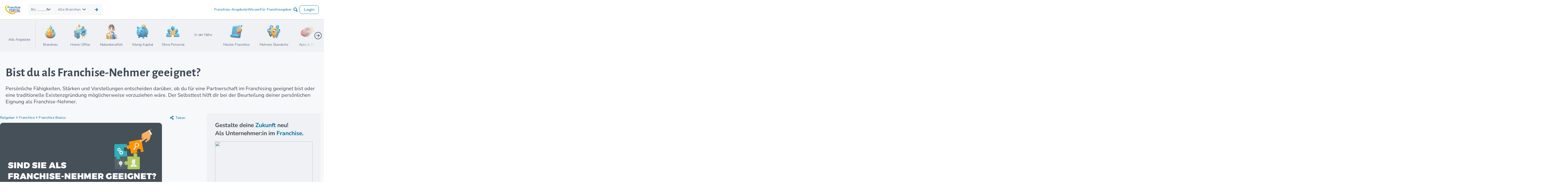

--- FILE ---
content_type: text/html; charset=UTF-8
request_url: https://www.franchiseportal.de/ratgeber/bist-du-als-franchise-nehmer-geeignet-a-27703
body_size: 81567
content:
<!DOCTYPE html>
<html lang="de-DE">
<head>
    <script type="application/ld+json">{"@context":"https://schema.org","@type":"WebPage","name":"Bist du als Franchise-Nehmer geeignet?","url":"http://www.franchiseportal.de/ratgeber/bist-du-als-franchise-nehmer-geeignet-a-27703","mainEntity":{"@type":"Article","@id":"http://www.franchiseportal.de/ratgeber/bist-du-als-franchise-nehmer-geeignet-a-27703#article","headline":"Bist du als Franchise-Nehmer geeignet?","genre":"Ratgeber FranchisePORTAL","articleSection":["Franchise Basics","Franchise-Ideen"],"publisher":{"@type":"Organization","name":"FranchisePORTAL GmbH","@id":"http://www.franchiseportal.de/ueber-uns#organization"},"mainEntityOfPage":"http://www.franchiseportal.de/ratgeber/bist-du-als-franchise-nehmer-geeignet-a-27703","sameAs":["http://www.franchiseportal.de/ratgeber/bist-du-als-franchise-nehmer-geeignet-a-27703","http://www.franchiseportal.de/ratgeber/bist-du-als-franchise-nehmer-geeignet-a-27703"],"audience":{"@type":"Audience","audienceType":"Gr\u00fcnder"},"copyrightHolder":{"@type":"Organization","name":"FranchisePORTAL GmbH","@id":"http://www.franchiseportal.de/ueber-uns#organization"},"inLanguage":"German","isAccessibleForFree":true,"datePublished":"2015-08-25T00:00:00+02:00","dateModified":"2024-11-18T18:18:57+01:00","articleBody":"<p style=\"text-align:left\">Nicht f\u00fcr jeden k\u00fcnftigen Unternehmer ist Franchising der richtige Weg, um sich selbstst\u00e4ndig zu machen. Die Beantwortung der folgenden Fragen wird dir helfen, dir \u00fcber deine Eignung als Franchise-Nehmer klar zu werden:</p><p style=\"text-align:center\">\u00a0</p><a data-mode=\"popup\" href=\"https://franchiseportal1.typeform.com/to/c48ash\" style=\"display:inline-block;text-decoration:none;background-color:#10AD18;color:white;cursor:pointer;font-family:Helvetica,Arial,sans-serif;font-size:20px;line-height:50px;text-align:center;margin:0;height:50px;padding:0px 33px;border-radius:25px;max-width:100%;white-space:nowrap;overflow:hidden;text-overflow:ellipsis;font-weight:bold;-webkit-font-smoothing:antialiased;-moz-osx-font-smoothing:grayscale\" target=\"_blank\">Test starten</a><p style=\"text-align:center\">\u00a0</p><p><iframe width=\"560\" height=\"315\" src=\"https://www.youtube.com/embed/zuZAzGYSa_U?si=bPtFyYQ-6G-DGsDO\" frameborder=\"0\" allowfullscreen></iframe></p>","abstract":"<p>Pers\u00f6nliche F\u00e4higkeiten, St\u00e4rken und Vorstellungen entscheiden dar\u00fcber, ob du f\u00fcr eine Partnerschaft im Franchising geeignet bist oder eine traditionelle Existenzgr\u00fcndung m\u00f6glicherweise vorzuziehen w\u00e4re. Der Selbsttest hilft dir bei der Beurteilung deiner pers\u00f6nlichen Eignung als Franchise-Nehmer.</p>","author":{"@type":"Person","name":"Steffen Kessler","givenName":"Steffen","familyName":"Kessler","@id":"http://www.franchiseportal.de/beratung-coaching/steffen-kessler-ep-1234#person"},"image":"/api/drive/id/388516503?size=","video":[{"@type":"VideoObject","contentUrl":"https://www.youtube.com/embed/zuZAzGYSa_U?si=bPtFyYQ-6G-DGsDO","name":"Franchisenehmer werden - Alles was du wissen musst","uploadDate":"2023-01-29T15:00:40Z","caption":"Franchisenehmer werden - Alles was du wissen musst","description":"In diesem Video erf\u00e4hrst du alles, was du wissen musst, um Franchisenehmer zu werden. Du bekommst Antworten auf die wichtigsten Fragen und Expertentipps, wie du am besten starten kannst.\n\nDu willst wissen, welche M\u00f6glichkeiten es gibt, im Franchise-Unternehmertum einzusteigen? Dann schaue auf Franchise Portal vorbei: Franchise in Deutschland: 1.000 Gesch\u00e4ftsideen f\u00fcr dich!\nHier findest du verschiedene Franchise-Systeme, Kosten auf einen Blick und direkte Ansprechpartner.\n\nhttps://www.franchiseportal.de/\n\nZeitmarken:\n0:00 Intro\n0:08 Was ist ein Franchisenehmer?\n1:28 Welche Vorteile hast du als Franchisenehmer?\n3:51 Wie werde ich Franchisenehmer? (4 Schritte)\n6:12 Welche Voraussetzungen und Qualifikationen braucht es als Franchisenehmer?\n8:41 Wie viel kostet es, ein Franchisenehmer zu werden?\n9:31 Welche Geb\u00fchren gibt es?\n11:47 Was sind die konkreten n\u00e4chsten Schritte, um Franchisenehmer zu werden?\n\n---\n\nVerlinkte Videos:\n9 Jahre Gastro-Unternehmer: DAS habe ich gelernt - Aposto Franchise Erfahrungen: https://www.youtube.com/watch?v=zDJtb3ckhx4\n\nVom LKW-Fahrer zum Unternehmer- David \u00b4s Schritt ins Unternehmertum - Rainbow Int. Erfahrungen: https://www.youtube.com/watch?v=rUUpS3wrbhA\n\nEigene Boutique- Franchisenehmerin nach 20 Jahren im Vertrieb- Aust Fashion Erfahrung: https://www.youtube.com/watch?v=HHvy_4nNoi8\n\nVom Konzern in die Selbstst\u00e4ndigkeit als Handwerks-Unternehmer - Isotec Erfahrungen: https://www.youtube.com/watch?v=OqNTWwcxa24","width":1920,"height":1080,"duration":"PT13M3S"}]},"isPartOf":{"@type":"WebSite","@id":"http://www.franchiseportal.de#website","name":"FranchisePORTAL"}}</script>
<script type="text/javascript">
    (function(w,d,s,l,i){w[l]=w[l]||[];w[l].push({'gtm.start':
    new Date().getTime(),event:'gtm.js'});var f=d.getElementsByTagName(s)[0],
    j=d.createElement(s),dl=l!='dataLayer'?'&l='+l:'';j.async=true;j.src=
    '//pathway.franchiseportal.de/gtm.js?id='+i+dl;f.parentNode.insertBefore(j,f);
    })(window,document,'script','dataLayer','GTM-5C9NKMVV');
</script>
<script type="text/javascript">
window.dataLayer = window.dataLayer || [];
if (!window.gtagCode) {
    window.gtagCode = 'G-41C356CZPK';
}
window._paq = window._paq || [];
</script>
<script>
  var _mtm = window._mtm = window._mtm || [];
  _mtm.push({'mtm.startTime': (new Date().getTime()), 'event': 'mtm.Start'});
  (function() {
    var d=document, g=d.createElement('script'), s=d.getElementsByTagName('script')[0];
    g.async=true; g.src='https://analytics.franchiseportal.de/js/container_7f1guTfe.js'; s.parentNode.insertBefore(g,s);
  })();
</script>

<meta charset="UTF-8">
<meta name="viewport" content="width=device-width, initial-scale=1.0">
<meta http-equiv="X-UA-Compatible" content="ie=edge">
<meta name='theme-color' content='#005578' /> 
<meta name="description" content="Hier kannst du unverbindlich testen, ob du als Franchisenehmer*in geeignet wärst! Die Alternative zur klassischen Existenzgründung kann dir Erfolg bringen!" />
<title>
Bin ich als Franchise-Nehmer geeignet?! Mach den Test!
</title>
<link rel="alternate" hreflang="de-DE" href="https://www.franchiseportal.de/ratgeber/bist-du-als-franchise-nehmer-geeignet-a-27703"/><link rel="alternate" hreflang="de-CH" href="https://www.franchiseportal.ch/ratgeber/bist-du-als-franchise-nehmer-geeignet-a-27703"/><link rel="alternate" hreflang="de-AT" href="https://www.franchiseportal.at/ratgeber/bist-du-als-franchise-nehmer-geeignet-a-27703"/><link rel="alternate" hreflang="x-default" href="https://www.franchiseportal.de/ratgeber/bist-du-als-franchise-nehmer-geeignet-a-27703"/>
                                <link rel="canonical" href="https://www.franchiseportal.de/ratgeber/bist-du-als-franchise-nehmer-geeignet-a-27703" />

<link rel="apple-touch-icon" sizes="57x57" href="/images/favicon/apple-icon-57x57.png">
<link rel="apple-touch-icon" sizes="60x60" href="/images/favicon/apple-icon-60x60.png">
<link rel="apple-touch-icon" sizes="72x72" href="/images/favicon/apple-icon-72x72.png">
<link rel="apple-touch-icon" sizes="76x76" href="/images/favicon/apple-icon-76x76.png">
<link rel="apple-touch-icon" sizes="114x114" href="/images/favicon/apple-icon-114x114.png">
<link rel="apple-touch-icon" sizes="120x120" href="/images/favicon/apple-icon-120x120.png">
<link rel="apple-touch-icon" sizes="144x144" href="/images/favicon/apple-icon-144x144.png">
<link rel="apple-touch-icon" sizes="152x152" href="/images/favicon/apple-icon-152x152.png">
<link rel="apple-touch-icon" sizes="180x180" href="/images/favicon/apple-icon-180x180.png">
<link rel="icon" type="image/png" sizes="192x192"  href="/images/favicon/android-icon-192x192.png">
<link rel="icon" type="image/png" sizes="32x32" href="/images/favicon/favicon-32x32.png">
<link rel="icon" type="image/png" sizes="96x96" href="/images/favicon/favicon-96x96.png">
<link rel="icon" type="image/png" sizes="16x16" href="/images/favicon/favicon-16x16.png">
<link rel="manifest" href="/images/favicon/manifest.json">
<meta name="msapplication-TileColor" content="#ffffff">
<meta name="msapplication-TileImage" content="/images/favicon/ms-icon-144x144.png">
<meta name="theme-color" content="#ffffff">
<link rel="preload" as="font" type="font/woff2" href="/build/fonts/NunitoSans-VariableFont_YTLC,opsz,wdth,wght.22d6ec11.woff2" crossorigin />
<link rel="preload" as="font" type="font/woff2" href="/build/fonts/alegreya-sans-v24-latin-100.9c3555b5.woff2" crossorigin />
<link rel="preload" as="font" type="font/ttf" href="/build/fonts/fp-icons-baseline.ecae7ec0.ttf" crossorigin />


    
<style>html{-webkit-text-size-adjust:100%;background:#fff;color:#666;font-family:-apple-system,BlinkMacSystemFont,Segoe UI,Roboto,Helvetica Neue,Arial,Noto Sans,sans-serif,Apple Color Emoji,Segoe UI Emoji,Segoe UI Symbol,Noto Color Emoji;font-size:16px;font-weight:400;line-height:1.5}body{margin:0}.uk-link,a{color:#1e87f0;cursor:pointer;text-decoration:none}.uk-link-toggle:hover .uk-link,.uk-link:hover,a:hover{color:#0f6ecd;text-decoration:underline}abbr[title]{text-decoration:underline dotted;-webkit-text-decoration-style:dotted}b,strong{font-weight:bolder}:not(pre)>code,:not(pre)>kbd,:not(pre)>samp{background:#f8f8f8;color:#f0506e;font-family:Consolas,monaco,monospace;font-size:.875rem;padding:2px 6px;white-space:nowrap}em{color:#f0506e}ins{text-decoration:none}ins,mark{background:#ffd;color:#666}q{font-style:italic}small{font-size:80%}sub,sup{font-size:75%;line-height:0;position:relative;vertical-align:baseline}sup{top:-.5em}sub{bottom:-.25em}audio,canvas,iframe,img,svg,video{vertical-align:middle}canvas,img,svg,video{box-sizing:border-box;height:auto;max-width:100%}img:not([src]){min-width:1px;visibility:hidden}iframe{border:0}address,dl,fieldset,figure,ol,p,pre,ul{margin:0 0 20px}*+address,*+dl,*+fieldset,*+figure,*+ol,*+p,*+pre,*+ul{margin-top:20px}.uk-h1,.uk-h2,.uk-h3,.uk-h4,.uk-h5,.uk-h6,.uk-heading-2xlarge,.uk-heading-3xlarge,.uk-heading-large,.uk-heading-medium,.uk-heading-small,.uk-heading-xlarge,h1,h2,h3,h4,h5,h6{color:#333;font-family:-apple-system,BlinkMacSystemFont,Segoe UI,Roboto,Helvetica Neue,Arial,Noto Sans,sans-serif,Apple Color Emoji,Segoe UI Emoji,Segoe UI Symbol,Noto Color Emoji;font-weight:400;margin:0 0 20px;text-transform:none}*+.uk-h1,*+.uk-h2,*+.uk-h3,*+.uk-h4,*+.uk-h5,*+.uk-h6,*+.uk-heading-2xlarge,*+.uk-heading-3xlarge,*+.uk-heading-large,*+.uk-heading-medium,*+.uk-heading-small,*+.uk-heading-xlarge,*+h1,*+h2,*+h3,*+h4,*+h5,*+h6{margin-top:40px}.uk-h1,h1{font-size:2.23125rem;line-height:1.2}.uk-h2,h2{font-size:1.7rem;line-height:1.3}.uk-h3,h3{font-size:1.5rem;line-height:1.4}.uk-h4,h4{font-size:1.25rem;line-height:1.4}.uk-h5,h5{font-size:16px;line-height:1.4}.uk-h6,h6{font-size:.875rem;line-height:1.4}@media (min-width:960px){.uk-h1,h1{font-size:2.625rem}.uk-h2,h2{font-size:2rem}}ol,ul{padding-left:30px}ol>li>ol,ol>li>ul,ul>li>ol,ul>li>ul{margin:0}dt{font-weight:700}dd{margin-left:0}.uk-hr,hr{border:0;border-top:1px solid #e5e5e5;margin:0 0 20px;overflow:visible;text-align:inherit}*+.uk-hr,*+hr{margin-top:20px}address{font-style:normal}blockquote{color:#333;font-size:1.25rem;font-style:italic;line-height:1.5;margin:0 0 20px}*+blockquote{margin-top:20px}blockquote p:last-of-type{margin-bottom:0}blockquote footer{color:#666;font-size:.875rem;line-height:1.5;margin-top:10px}blockquote footer:before{content:"— "}pre{background:#fff;border:1px solid #e5e5e5;border-radius:3px;color:#666;font:.875rem/1.5 Consolas,monaco,monospace;overflow:auto;padding:10px;-moz-tab-size:4;tab-size:4}pre code{font-family:Consolas,monaco,monospace}:focus{outline:none}:focus-visible{outline:2px dotted #333}::selection{background:#39f;color:#fff;text-shadow:none}details,main{display:block}summary{display:list-item}template{display:none}:root{--uk-breakpoint-s:640px;--uk-breakpoint-m:960px;--uk-breakpoint-l:1200px;--uk-breakpoint-xl:1600px}.uk-link-muted a,.uk-link-toggle .uk-link-muted,a.uk-link-muted{color:#999}.uk-link-muted a:hover,.uk-link-toggle:hover .uk-link-muted,a.uk-link-muted:hover{color:#666}.uk-link-text a,.uk-link-toggle .uk-link-text,a.uk-link-text{color:inherit}.uk-link-text a:hover,.uk-link-toggle:hover .uk-link-text,a.uk-link-text:hover{color:#999}.uk-link-heading a,.uk-link-toggle .uk-link-heading,a.uk-link-heading{color:inherit}.uk-link-heading a:hover,.uk-link-toggle:hover .uk-link-heading,a.uk-link-heading:hover{color:#1e87f0;text-decoration:none}.uk-link-reset a,.uk-link-toggle,a.uk-link-reset{color:inherit!important;text-decoration:none!important}.uk-heading-small{font-size:2.6rem;line-height:1.2}.uk-heading-medium{font-size:2.8875rem;line-height:1.1}.uk-heading-large{font-size:3.4rem;line-height:1.1}.uk-heading-xlarge{font-size:4rem;line-height:1}.uk-heading-2xlarge{font-size:6rem;line-height:1}.uk-heading-3xlarge{font-size:8rem;line-height:1}@media (min-width:960px){.uk-heading-small{font-size:3.25rem}.uk-heading-medium{font-size:3.5rem}.uk-heading-large{font-size:4rem}.uk-heading-xlarge{font-size:6rem}.uk-heading-2xlarge{font-size:8rem}.uk-heading-3xlarge{font-size:11rem}}@media (min-width:1200px){.uk-heading-medium{font-size:4rem}.uk-heading-large{font-size:6rem}.uk-heading-xlarge{font-size:8rem}.uk-heading-2xlarge{font-size:11rem}.uk-heading-3xlarge{font-size:15rem}}.uk-heading-divider{border-bottom:calc(.2px+.05em) solid #e5e5e5;padding-bottom:calc(5px+.1em)}.uk-heading-bullet{position:relative}.uk-heading-bullet:before{border-left:calc(5px+.1em) solid #e5e5e5;content:"";display:inline-block;height:calc(4px+.7em);margin-right:calc(5px+.2em);position:relative;top:-.1em;vertical-align:middle}.uk-heading-line{overflow:hidden}.uk-heading-line>*{display:inline-block;position:relative}.uk-heading-line>:after,.uk-heading-line>:before{border-bottom:calc(.2px+.05em) solid #e5e5e5;content:"";position:absolute;top:calc(50% - .1px - .025em);width:2000px}.uk-heading-line>:before{margin-right:calc(5px+.3em);right:100%}.uk-heading-line>:after{left:100%;margin-left:calc(5px+.3em)}[class*=uk-divider]{border:none;margin-bottom:20px}*+[class*=uk-divider]{margin-top:20px}.uk-divider-icon{background-image:url("data:image/svg+xml;charset=utf-8,%3Csvg width='20' height='20' xmlns='http://www.w3.org/2000/svg'%3E%3Ccircle fill='none' stroke='%23e5e5e5' stroke-width='2' cx='10' cy='10' r='7'/%3E%3C/svg%3E");background-position:50% 50%;background-repeat:no-repeat;height:20px;position:relative}.uk-divider-icon:after,.uk-divider-icon:before{border-bottom:1px solid #e5e5e5;content:"";max-width:calc(50% - 25px);position:absolute;top:50%}.uk-divider-icon:before{right:calc(50%+25px);width:100%}.uk-divider-icon:after{left:calc(50%+25px);width:100%}.uk-divider-small{line-height:0}.uk-divider-small:after{border-top:1px solid #e5e5e5;content:"";display:inline-block;max-width:100%;vertical-align:top;width:100px}.uk-divider-vertical{border-left:1px solid #e5e5e5;height:100px;margin-left:auto;margin-right:auto;width:max-content}.uk-list{list-style:none;padding:0}.uk-list>*{break-inside:avoid-column}.uk-list>*>:last-child{margin-bottom:0}.uk-list>*>ul,.uk-list>:nth-child(n+2){margin-top:10px}.uk-list-circle,.uk-list-decimal,.uk-list-disc,.uk-list-hyphen,.uk-list-square{padding-left:30px}.uk-list-disc{list-style-type:disc}.uk-list-circle{list-style-type:circle}.uk-list-square{list-style-type:square}.uk-list-decimal{list-style-type:decimal}.uk-list-hyphen{list-style-type:"– "}.uk-list-muted>::marker{color:#999!important}.uk-list-emphasis>::marker{color:#333!important}.uk-list-primary>::marker{color:#1e87f0!important}.uk-list-secondary>::marker{color:#222!important}.uk-list-bullet>*{padding-left:30px;position:relative}.uk-list-bullet>:before{background-image:url("data:image/svg+xml;charset=utf-8,%3Csvg width='6' height='6' xmlns='http://www.w3.org/2000/svg'%3E%3Ccircle fill='%23666' cx='3' cy='3' r='3'/%3E%3C/svg%3E");background-position:50% 50%;background-repeat:no-repeat;content:"";height:1.5em;left:0;position:absolute;top:0;width:30px}.uk-list-divider>:nth-child(n+2){border-top:1px solid #e5e5e5;margin-top:10px;padding-top:10px}.uk-list-striped>*{padding:10px}.uk-list-striped>:nth-of-type(odd){background:#f8f8f8;border-bottom:1px solid #e5e5e5;border-top:1px solid #e5e5e5}.uk-list-striped>:nth-child(n+2){margin-top:0}.uk-list-large>*>ul,.uk-list-large>:nth-child(n+2){margin-top:20px}.uk-list-collapse>*>ul,.uk-list-collapse>:nth-child(n+2){margin-top:0}.uk-list-large.uk-list-divider>:nth-child(n+2){margin-top:20px;padding-top:20px}.uk-list-collapse.uk-list-divider>:nth-child(n+2){margin-top:0;padding-top:0}.uk-list-large.uk-list-striped>*{padding:20px 10px}.uk-list-collapse.uk-list-striped>*{padding-bottom:0;padding-top:0}.uk-list-collapse.uk-list-striped>:nth-child(n+2),.uk-list-large.uk-list-striped>:nth-child(n+2){margin-top:0}.uk-description-list>dt{color:#333;font-size:.875rem;font-weight:400;text-transform:uppercase}.uk-description-list>dt:nth-child(n+2){margin-top:20px}.uk-description-list-divider>dt:nth-child(n+2){border-top:1px solid #e5e5e5;margin-top:20px;padding-top:20px}.uk-table{border-collapse:collapse;border-spacing:0;margin-bottom:20px;width:100%}*+.uk-table{margin-top:20px}.uk-table th{color:#999;font-size:.875rem;font-weight:400;padding:16px 12px;text-align:left;text-transform:uppercase;vertical-align:bottom}.uk-table td{padding:16px 12px;vertical-align:top}.uk-table td>:last-child{margin-bottom:0}.uk-table tfoot{font-size:.875rem}.uk-table caption{color:#999;font-size:.875rem;text-align:left}.uk-table-middle,.uk-table-middle td{vertical-align:middle!important}.uk-table-divider>:first-child>tr:not(:first-child),.uk-table-divider>:not(:first-child)>tr,.uk-table-divider>tr:not(:first-child){border-top:1px solid #e5e5e5}.uk-table-striped tbody tr:nth-of-type(odd),.uk-table-striped>tr:nth-of-type(odd){background:#f8f8f8;border-bottom:1px solid #e5e5e5;border-top:1px solid #e5e5e5}.uk-table tbody tr.uk-active,.uk-table-hover tbody tr:hover,.uk-table-hover>tr:hover,.uk-table>tr.uk-active{background:#ffd}.uk-table-small td,.uk-table-small th{padding:10px 12px}.uk-table-large td,.uk-table-large th{padding:22px 12px}.uk-table-justify td:first-child,.uk-table-justify th:first-child{padding-left:0}.uk-table-justify td:last-child,.uk-table-justify th:last-child{padding-right:0}.uk-table-shrink{width:1px}.uk-table-expand{min-width:150px}.uk-table-link{padding:0!important}.uk-table-link>a{display:block;padding:16px 12px}.uk-table-small .uk-table-link>a{padding:10px 12px}@media (max-width:959px){.uk-table-responsive,.uk-table-responsive tbody,.uk-table-responsive td,.uk-table-responsive th,.uk-table-responsive tr{display:block}.uk-table-responsive thead{display:none}.uk-table-responsive td,.uk-table-responsive th{max-width:none!important;min-width:0!important;overflow:visible!important;white-space:normal!important;width:auto!important}.uk-table-responsive .uk-table-link:not(:first-child)>a,.uk-table-responsive td:not(:first-child):not(.uk-table-link),.uk-table-responsive th:not(:first-child):not(.uk-table-link){padding-top:5px!important}.uk-table-responsive .uk-table-link:not(:last-child)>a,.uk-table-responsive td:not(:last-child):not(.uk-table-link),.uk-table-responsive th:not(:last-child):not(.uk-table-link){padding-bottom:5px!important}.uk-table-justify.uk-table-responsive td,.uk-table-justify.uk-table-responsive th{padding-left:0;padding-right:0}}.uk-table tbody tr{transition:background-color .1s linear}.uk-table-striped tbody tr:nth-of-type(2n):last-child,.uk-table-striped>tr:nth-of-type(2n):last-child{border-bottom:1px solid #e5e5e5}.uk-icon{fill:currentcolor;background-color:transparent;border:none;border-radius:0;color:inherit;display:inline-block;font:inherit;line-height:0;margin:0;overflow:visible;padding:0;text-transform:none}button.uk-icon:not(:disabled){cursor:pointer}.uk-icon::-moz-focus-inner{border:0;padding:0}.uk-icon:not(.uk-preserve) [fill*="#"]:not(.uk-preserve){fill:currentcolor}.uk-icon:not(.uk-preserve) [stroke*="#"]:not(.uk-preserve){stroke:currentcolor}.uk-icon>*{transform:translate(0)}.uk-icon-image{background-position:50% 50%;background-repeat:no-repeat;background-size:contain;height:20px;max-width:none;object-fit:scale-down;vertical-align:middle;width:20px}.uk-icon-link{color:#999;text-decoration:none!important}.uk-icon-link:hover{color:#666}.uk-active>.uk-icon-link,.uk-icon-link:active{color:#595959}.uk-icon-button{align-items:center;background:#f8f8f8;border-radius:500px;box-sizing:border-box;color:#999;display:inline-flex;height:36px;justify-content:center;transition:.1s ease-in-out;transition-property:color,background-color;vertical-align:middle;width:36px}.uk-icon-button:hover{background-color:#ebebeb;color:#666}.uk-active>.uk-icon-button,.uk-icon-button:active{background-color:#dfdfdf;color:#666}.uk-range{-webkit-appearance:none;background:transparent;box-sizing:border-box;margin:0;max-width:100%;vertical-align:middle;width:100%}.uk-range:focus{outline:none}.uk-range::-moz-focus-outer{border:none}.uk-range:not(:disabled)::-webkit-slider-thumb{cursor:pointer}.uk-range:not(:disabled)::-moz-range-thumb{cursor:pointer}.uk-range::-webkit-slider-runnable-track{background:#ebebeb;border-radius:500px;height:3px}.uk-range:active::-webkit-slider-runnable-track,.uk-range:focus::-webkit-slider-runnable-track{background:#dedede}.uk-range::-moz-range-track{background:#ebebeb;border-radius:500px;height:3px}.uk-range:focus::-moz-range-track{background:#dedede}.uk-range::-webkit-slider-thumb{-webkit-appearance:none;background:#fff;border:1px solid #ccc;border-radius:500px;height:15px;margin-top:-7px;width:15px}.uk-range::-moz-range-thumb{background:#fff;border:1px solid #ccc;border-radius:500px;height:15px;margin-top:-7px;width:15px}.uk-checkbox,.uk-input,.uk-radio,.uk-select,.uk-textarea{border-radius:0;box-sizing:border-box;font:inherit;margin:0}.uk-input{overflow:visible}.uk-select{text-transform:none}.uk-select optgroup{font:inherit;font-weight:700}.uk-textarea{overflow:auto}.uk-input[type=search]::-webkit-search-cancel-button,.uk-input[type=search]::-webkit-search-decoration{-webkit-appearance:none}.uk-input[type=number]::-webkit-inner-spin-button,.uk-input[type=number]::-webkit-outer-spin-button{height:auto}.uk-input[type=date]::-webkit-datetime-edit,.uk-input[type=datetime-local]::-webkit-datetime-edit,.uk-input[type=time]::-webkit-datetime-edit{align-items:center;display:inline-flex;height:100%;padding:0}.uk-input::-moz-placeholder,.uk-textarea::-moz-placeholder{opacity:1}.uk-checkbox:not(:disabled),.uk-radio:not(:disabled){cursor:pointer}.uk-fieldset{border:none;margin:0;min-width:0;padding:0}.uk-input,.uk-textarea{-webkit-appearance:none}.uk-input,.uk-select,.uk-textarea{background:#fff;border:1px solid #e5e5e5;color:#666;max-width:100%;padding:0 10px;transition:.2s ease-in-out;transition-property:color,background-color,border;width:100%}.uk-input,.uk-select:not([multiple]):not([size]){display:inline-block;height:40px;vertical-align:middle}.uk-input:not(input),.uk-select:not(select){line-height:38px}.uk-select[multiple],.uk-select[size],.uk-textarea{padding-bottom:6px;padding-top:6px;vertical-align:top}.uk-select[multiple],.uk-select[size]{resize:vertical}.uk-input:focus,.uk-select:focus,.uk-textarea:focus{background-color:#fff;border-color:#1e87f0;color:#666;outline:none}.uk-input:disabled,.uk-select:disabled,.uk-textarea:disabled{background-color:#f8f8f8;border-color:#e5e5e5;color:#999}.uk-input::placeholder{color:#999}.uk-textarea::placeholder{color:#999}.uk-form-small{font-size:.875rem}.uk-form-small:not(textarea):not([multiple]):not([size]){height:30px;padding-left:8px;padding-right:8px}[multiple].uk-form-small,[size].uk-form-small,textarea.uk-form-small{padding:5px 8px}.uk-form-small:not(select):not(input):not(textarea){line-height:28px}.uk-form-large{font-size:1.25rem}.uk-form-large:not(textarea):not([multiple]):not([size]){height:55px;padding-left:12px;padding-right:12px}[multiple].uk-form-large,[size].uk-form-large,textarea.uk-form-large{padding:7px 12px}.uk-form-large:not(select):not(input):not(textarea){line-height:53px}.uk-form-danger,.uk-form-danger:focus{border-color:#f0506e;color:#f0506e}.uk-form-success,.uk-form-success:focus{border-color:#32d296;color:#32d296}.uk-form-blank{background:none;border-color:transparent}.uk-form-blank:focus{border-color:#e5e5e5;border-style:solid}input.uk-form-width-xsmall{width:50px}select.uk-form-width-xsmall{width:75px}.uk-form-width-small{width:130px}.uk-form-width-medium{width:200px}.uk-form-width-large{width:500px}.uk-select:not([multiple]):not([size]){-webkit-appearance:none;-moz-appearance:none;background-image:url("data:image/svg+xml;charset=utf-8,%3Csvg width='24' height='16' xmlns='http://www.w3.org/2000/svg'%3E%3Cpath fill='%23666' d='M12 1 9 6h6zM12 13 9 8h6z'/%3E%3C/svg%3E");background-position:100% 50%;background-repeat:no-repeat;padding-right:20px}.uk-select:not([multiple]):not([size]) option{color:#666}.uk-select:not([multiple]):not([size]):disabled{background-image:url("data:image/svg+xml;charset=utf-8,%3Csvg width='24' height='16' xmlns='http://www.w3.org/2000/svg'%3E%3Cpath fill='%23999' d='M12 1 9 6h6zM12 13 9 8h6z'/%3E%3C/svg%3E")}.uk-input[list]{background-position:100% 50%;background-repeat:no-repeat;padding-right:20px}.uk-input[list]:focus,.uk-input[list]:hover{background-image:url("data:image/svg+xml;charset=utf-8,%3Csvg width='24' height='16' xmlns='http://www.w3.org/2000/svg'%3E%3Cpath fill='%23666' d='M12 12 8 6h8z'/%3E%3C/svg%3E")}.uk-input[list]::-webkit-calendar-picker-indicator{display:none!important}.uk-checkbox,.uk-radio{-webkit-appearance:none;-moz-appearance:none;background-color:transparent;background-position:50% 50%;background-repeat:no-repeat;border:1px solid #ccc;display:inline-block;height:16px;margin-top:-4px;overflow:hidden;transition:.2s ease-in-out;transition-property:background-color,border;vertical-align:middle;width:16px}.uk-radio{border-radius:50%}.uk-checkbox:focus,.uk-radio:focus{background-color:transparent;border-color:#1e87f0;outline:none}.uk-checkbox:checked,.uk-checkbox:indeterminate,.uk-radio:checked{background-color:#1e87f0;border-color:transparent}.uk-checkbox:checked:focus,.uk-checkbox:indeterminate:focus,.uk-radio:checked:focus{background-color:#0e6dcd}.uk-radio:checked{background-image:url("data:image/svg+xml;charset=utf-8,%3Csvg width='16' height='16' xmlns='http://www.w3.org/2000/svg'%3E%3Ccircle fill='%23fff' cx='8' cy='8' r='2'/%3E%3C/svg%3E")}.uk-checkbox:checked{background-image:url("data:image/svg+xml;charset=utf-8,%3Csvg width='14' height='11' xmlns='http://www.w3.org/2000/svg'%3E%3Cpath fill='%23fff' d='M12 1 5 7.5 2 5l-1 .5L5 10l8-8.5z'/%3E%3C/svg%3E")}.uk-checkbox:indeterminate{background-image:url("data:image/svg+xml;charset=utf-8,%3Csvg width='16' height='16' xmlns='http://www.w3.org/2000/svg'%3E%3Cpath fill='%23fff' d='M3 8h10v1H3z'/%3E%3C/svg%3E")}.uk-checkbox:disabled,.uk-radio:disabled{background-color:#f8f8f8;border-color:#e5e5e5}.uk-radio:disabled:checked{background-image:url("data:image/svg+xml;charset=utf-8,%3Csvg width='16' height='16' xmlns='http://www.w3.org/2000/svg'%3E%3Ccircle fill='%23999' cx='8' cy='8' r='2'/%3E%3C/svg%3E")}.uk-checkbox:disabled:checked{background-image:url("data:image/svg+xml;charset=utf-8,%3Csvg width='14' height='11' xmlns='http://www.w3.org/2000/svg'%3E%3Cpath fill='%23999' d='M12 1 5 7.5 2 5l-1 .5L5 10l8-8.5z'/%3E%3C/svg%3E")}.uk-checkbox:disabled:indeterminate{background-image:url("data:image/svg+xml;charset=utf-8,%3Csvg width='16' height='16' xmlns='http://www.w3.org/2000/svg'%3E%3Cpath fill='%23999' d='M3 8h10v1H3z'/%3E%3C/svg%3E")}.uk-legend{color:inherit;font-size:1.5rem;line-height:1.4;padding:0;width:100%}.uk-form-custom{display:inline-block;max-width:100%;position:relative;vertical-align:middle}.uk-form-custom input[type=file],.uk-form-custom select{-webkit-appearance:none;cursor:pointer;height:100%;left:0;opacity:0;position:absolute;top:0;width:100%;z-index:1}.uk-form-custom input[type=file]{font-size:500px;overflow:hidden}.uk-form-label{color:#333;font-size:.875rem}.uk-form-stacked .uk-form-label{display:block;margin-bottom:5px}@media (max-width:959px){.uk-form-horizontal .uk-form-label{display:block;margin-bottom:5px}}@media (min-width:960px){.uk-form-horizontal .uk-form-label{float:left;margin-top:7px;width:200px}.uk-form-horizontal .uk-form-controls{margin-left:215px}.uk-form-horizontal .uk-form-controls-text{padding-top:7px}}.uk-form-icon{align-items:center;bottom:0;color:#999;display:inline-flex;justify-content:center;left:0;position:absolute;top:0;width:40px}.uk-form-icon:hover{color:#666}.uk-form-icon:not(a):not(button):not(input){pointer-events:none}.uk-form-icon:not(.uk-form-icon-flip)~.uk-input{padding-left:40px!important}.uk-form-icon-flip{left:auto;right:0}.uk-form-icon-flip~.uk-input{padding-right:40px!important}.uk-button{-webkit-appearance:none;border:none;border-radius:0;box-sizing:border-box;color:inherit;display:inline-block;font:inherit;font-size:.875rem;line-height:38px;margin:0;overflow:visible;padding:0 30px;text-align:center;text-decoration:none;text-transform:uppercase;transition:.1s ease-in-out;transition-property:color,background-color,border-color;vertical-align:middle}.uk-button:not(:disabled){cursor:pointer}.uk-button::-moz-focus-inner{border:0;padding:0}.uk-button:hover{text-decoration:none}.uk-button-default{background-color:transparent;border:1px solid #e5e5e5;color:#333}.uk-button-default:hover{background-color:transparent;border-color:#b2b2b2;color:#333}.uk-button-default.uk-active,.uk-button-default:active{background-color:transparent;border-color:#999;color:#333}.uk-button-primary{background-color:#1e87f0;border:1px solid transparent}.uk-button-primary:hover{background-color:#0f7ae5;color:#fff}.uk-button-primary.uk-active,.uk-button-primary:active{background-color:#0e6dcd;color:#fff}.uk-button-secondary{background-color:#222;border:1px solid transparent;color:#fff}.uk-button-secondary:hover{background-color:#151515;color:#fff}.uk-button-secondary.uk-active,.uk-button-secondary:active{background-color:#080808;color:#fff}.uk-button-danger{background-color:#f0506e;border:1px solid transparent;color:#fff}.uk-button-danger:hover{background-color:#ee395b;color:#fff}.uk-button-danger.uk-active,.uk-button-danger:active{background-color:#ec2147;color:#fff}.uk-button-danger:disabled,.uk-button-default:disabled,.uk-button-primary:disabled,.uk-button-secondary:disabled{background-color:transparent;border-color:#e5e5e5;color:#999}.uk-button-small{font-size:.875rem;line-height:28px;padding:0 15px}.uk-button-large{font-size:.875rem;line-height:53px;padding:0 40px}.uk-button-text{background:none;color:#333;line-height:1.5;padding:0;position:relative}.uk-button-text:before{border-bottom:1px solid;bottom:0;content:"";left:0;position:absolute;right:100%;transition:right .3s ease-out}.uk-button-text:hover{color:#333}.uk-button-text:hover:before{right:0}.uk-button-text:disabled{color:#999}.uk-button-text:disabled:before{display:none}.uk-button-link{background:none;color:#333;line-height:1.5;padding:0}.uk-button-link:disabled,.uk-button-link:hover{color:#999;text-decoration:none}.uk-button-group{display:inline-flex;position:relative;vertical-align:middle}.uk-button-group>.uk-button:nth-child(n+2),.uk-button-group>div:nth-child(n+2) .uk-button{margin-left:-1px}.uk-button-group .uk-button.uk-active,.uk-button-group .uk-button:active,.uk-button-group .uk-button:focus,.uk-button-group .uk-button:hover{position:relative;z-index:1}.uk-progress{background-color:#f8f8f8;border:0;border-radius:500px;display:block;height:15px;margin-bottom:20px;overflow:hidden;vertical-align:baseline;width:100%}*+.uk-progress{margin-top:20px}.uk-progress::-webkit-progress-bar{background-color:transparent}.uk-progress::-webkit-progress-value{background-color:#1e87f0;transition:width .6s ease}.uk-progress::-moz-progress-bar{background-color:#1e87f0;transition:width .6s ease}.uk-section{box-sizing:border-box;display:flow-root;padding-bottom:40px;padding-top:40px}@media (min-width:960px){.uk-section{padding-bottom:70px;padding-top:70px}}.uk-section>:last-child{margin-bottom:0}.uk-section-xsmall{padding-bottom:20px;padding-top:20px}.uk-section-small{padding-bottom:40px;padding-top:40px}.uk-section-large{padding-bottom:70px;padding-top:70px}@media (min-width:960px){.uk-section-large{padding-bottom:140px;padding-top:140px}}.uk-section-xlarge{padding-bottom:140px;padding-top:140px}@media (min-width:960px){.uk-section-xlarge{padding-bottom:210px;padding-top:210px}}.uk-section-default{--uk-inverse:dark;background:#fff}.uk-section-muted{--uk-inverse:dark;background:#f8f8f8}.uk-section-primary{--uk-inverse:light;background:#1e87f0}.uk-section-secondary{--uk-inverse:light;background:#222}.uk-container{box-sizing:content-box;display:flow-root;margin-left:auto;margin-right:auto;max-width:1200px;padding-left:15px;padding-right:15px}@media (min-width:640px){.uk-container{padding-left:30px;padding-right:30px}}@media (min-width:960px){.uk-container{padding-left:40px;padding-right:40px}}.uk-container>:last-child{margin-bottom:0}.uk-container .uk-container{padding-left:0;padding-right:0}.uk-container-xsmall{max-width:750px}.uk-container-small{max-width:900px}.uk-container-large{max-width:1400px}.uk-container-xlarge{max-width:1600px}.uk-container-expand{max-width:none}.uk-container-expand-left{margin-left:0}.uk-container-expand-right{margin-right:0}@media (min-width:640px){.uk-container-expand-left.uk-container-xsmall,.uk-container-expand-right.uk-container-xsmall{max-width:calc(50%+345px)}.uk-container-expand-left.uk-container-small,.uk-container-expand-right.uk-container-small{max-width:calc(50%+420px)}}@media (min-width:960px){.uk-container-expand-left,.uk-container-expand-right{max-width:calc(50%+560px)}.uk-container-expand-left.uk-container-xsmall,.uk-container-expand-right.uk-container-xsmall{max-width:calc(50%+335px)}.uk-container-expand-left.uk-container-small,.uk-container-expand-right.uk-container-small{max-width:calc(50%+410px)}.uk-container-expand-left.uk-container-large,.uk-container-expand-right.uk-container-large{max-width:calc(50%+660px)}.uk-container-expand-left.uk-container-xlarge,.uk-container-expand-right.uk-container-xlarge{max-width:calc(50%+760px)}}.uk-container-item-padding-remove-left,.uk-container-item-padding-remove-right{width:calc(100%+15px)}.uk-container-item-padding-remove-left{margin-left:-15px}.uk-container-item-padding-remove-right{margin-right:-15px}@media (min-width:640px){.uk-container-item-padding-remove-left,.uk-container-item-padding-remove-right{width:calc(100%+30px)}.uk-container-item-padding-remove-left{margin-left:-30px}.uk-container-item-padding-remove-right{margin-right:-30px}}@media (min-width:960px){.uk-container-item-padding-remove-left,.uk-container-item-padding-remove-right{width:calc(100%+40px)}.uk-container-item-padding-remove-left{margin-left:-40px}.uk-container-item-padding-remove-right{margin-right:-40px}}.uk-tile{box-sizing:border-box;display:flow-root;padding:40px 15px;position:relative}@media (min-width:640px){.uk-tile{padding-left:30px;padding-right:30px}}@media (min-width:960px){.uk-tile{padding:70px 40px}}.uk-tile>:last-child{margin-bottom:0}.uk-tile-xsmall{padding-bottom:20px;padding-top:20px}.uk-tile-small{padding-bottom:40px;padding-top:40px}.uk-tile-large{padding-bottom:70px;padding-top:70px}@media (min-width:960px){.uk-tile-large{padding-bottom:140px;padding-top:140px}}.uk-tile-xlarge{padding-bottom:140px;padding-top:140px}@media (min-width:960px){.uk-tile-xlarge{padding-bottom:210px;padding-top:210px}}.uk-tile-default{--uk-inverse:dark;background-color:#fff}.uk-tile-muted{--uk-inverse:dark;background-color:#f8f8f8}.uk-tile-primary{--uk-inverse:light;background-color:#1e87f0}.uk-tile-secondary{--uk-inverse:light;background-color:#222}.uk-card{box-sizing:border-box;position:relative;transition:box-shadow .1s ease-in-out}.uk-card-body{display:flow-root;padding:30px}.uk-card-footer,.uk-card-header{display:flow-root;padding:15px 30px}@media (min-width:1200px){.uk-card-body{padding:40px}.uk-card-footer,.uk-card-header{padding:20px 40px}}.uk-card-body>:last-child,.uk-card-footer>:last-child,.uk-card-header>:last-child{margin-bottom:0}.uk-card-title{font-size:1.5rem;line-height:1.4}.uk-card-badge{align-items:center;background:#1e87f0;border-radius:2px;color:#fff;display:flex;font-size:.875rem;height:22px;justify-content:center;line-height:0;padding:0 10px;position:absolute;right:15px;text-transform:uppercase;top:15px;z-index:1}.uk-card-badge:first-child+*{margin-top:0}.uk-card-hover:not(.uk-card-default):not(.uk-card-primary):not(.uk-card-secondary):hover{background-color:#fff;box-shadow:0 14px 25px rgba(0,0,0,.16)}.uk-card-default{--uk-inverse:dark;background-color:#fff;box-shadow:0 5px 15px rgba(0,0,0,.08);color:#666}.uk-card-default .uk-card-title{color:#333}.uk-card-default.uk-card-hover:hover{background-color:#fff;box-shadow:0 14px 25px rgba(0,0,0,.16)}.uk-card-default .uk-card-header{border-bottom:1px solid #e5e5e5}.uk-card-default .uk-card-footer{border-top:1px solid #e5e5e5}.uk-card-primary{--uk-inverse:light;background-color:#1e87f0;box-shadow:0 5px 15px rgba(0,0,0,.08);color:#fff}.uk-card-primary .uk-card-title{color:#fff}.uk-card-primary.uk-card-hover:hover{background-color:#1e87f0;box-shadow:0 14px 25px rgba(0,0,0,.16)}.uk-card-secondary{--uk-inverse:light;background-color:#222;box-shadow:0 5px 15px rgba(0,0,0,.08);color:#fff}.uk-card-secondary .uk-card-title{color:#fff}.uk-card-secondary.uk-card-hover:hover{background-color:#222;box-shadow:0 14px 25px rgba(0,0,0,.16)}.uk-card-small .uk-card-body,.uk-card-small.uk-card-body{padding:20px}.uk-card-small .uk-card-footer,.uk-card-small .uk-card-header{padding:13px 20px}@media (min-width:1200px){.uk-card-large .uk-card-body,.uk-card-large.uk-card-body{padding:70px}.uk-card-large .uk-card-footer,.uk-card-large .uk-card-header{padding:35px 70px}}.uk-card-body>.uk-nav-default{margin-left:-30px;margin-right:-30px}.uk-card-body>.uk-nav-default:only-child{margin-bottom:-15px;margin-top:-15px}.uk-card-body>.uk-nav-default .uk-nav-divider,.uk-card-body>.uk-nav-default .uk-nav-header,.uk-card-body>.uk-nav-default>li>a{padding-left:30px;padding-right:30px}.uk-card-body>.uk-nav-default .uk-nav-sub{padding-left:45px}@media (min-width:1200px){.uk-card-body>.uk-nav-default{margin-left:-40px;margin-right:-40px}.uk-card-body>.uk-nav-default:only-child{margin-bottom:-25px;margin-top:-25px}.uk-card-body>.uk-nav-default .uk-nav-divider,.uk-card-body>.uk-nav-default .uk-nav-header,.uk-card-body>.uk-nav-default>li>a{padding-left:40px;padding-right:40px}.uk-card-body>.uk-nav-default .uk-nav-sub{padding-left:55px}}.uk-card-small>.uk-nav-default{margin-left:-20px;margin-right:-20px}.uk-card-small>.uk-nav-default:only-child{margin-bottom:-5px;margin-top:-5px}.uk-card-small>.uk-nav-default .uk-nav-divider,.uk-card-small>.uk-nav-default .uk-nav-header,.uk-card-small>.uk-nav-default>li>a{padding-left:20px;padding-right:20px}.uk-card-small>.uk-nav-default .uk-nav-sub{padding-left:35px}@media (min-width:1200px){.uk-card-large>.uk-nav-default,.uk-card-large>.uk-nav-default:only-child{margin:0}.uk-card-large>.uk-nav-default .uk-nav-divider,.uk-card-large>.uk-nav-default .uk-nav-header,.uk-card-large>.uk-nav-default>li>a{padding-left:0;padding-right:0}.uk-card-large>.uk-nav-default .uk-nav-sub{padding-left:15px}}.uk-close{color:#999;transition:.1s ease-in-out;transition-property:color,opacity}.uk-close:hover{color:#666}.uk-spinner>*{animation:uk-spinner-rotate 1.4s linear infinite}@keyframes uk-spinner-rotate{0%{transform:rotate(0deg)}to{transform:rotate(270deg)}}.uk-spinner>*>*{stroke-dasharray:88px;stroke-dashoffset:0;stroke-width:1;stroke-linecap:round;animation:uk-spinner-dash 1.4s ease-in-out infinite;transform-origin:center}@keyframes uk-spinner-dash{0%{stroke-dashoffset:88px}50%{stroke-dashoffset:22px;transform:rotate(135deg)}to{stroke-dashoffset:88px;transform:rotate(450deg)}}.uk-totop{color:#999;padding:5px;transition:color .1s ease-in-out}.uk-totop:hover{color:#666}.uk-totop:active{color:#333}.uk-marker{background:#222;border-radius:500px;color:#fff;padding:5px}.uk-marker:hover{color:#fff}.uk-alert{background:#f8f8f8;color:#666;margin-bottom:20px;padding:15px 29px 15px 15px;position:relative}*+.uk-alert{margin-top:20px}.uk-alert>:last-child{margin-bottom:0}.uk-alert-close{color:inherit;opacity:.4;position:absolute;right:15px;top:20px}.uk-alert-close:first-child+*{margin-top:0}.uk-alert-close:hover{color:inherit;opacity:.8}.uk-alert-primary{background:#d8eafc;color:#1e87f0}.uk-alert-success{background:#edfbf6;color:#32d296}.uk-alert-warning{background:#fff6ee;color:#faa05a}.uk-alert-danger{background:#fef4f6;color:#f0506e}.uk-alert h1,.uk-alert h2,.uk-alert h3,.uk-alert h4,.uk-alert h5,.uk-alert h6{color:inherit}.uk-alert a:not([class]),.uk-alert a:not([class]):hover{color:inherit;text-decoration:underline}.uk-placeholder{background:transparent;border:1px dashed #e5e5e5;margin-bottom:20px;padding:30px}*+.uk-placeholder{margin-top:20px}.uk-placeholder>:last-child{margin-bottom:0}.uk-badge{align-items:center;background:#1e87f0;border-radius:500px;box-sizing:border-box;color:#fff!important;display:inline-flex;font-size:11px;height:18px;justify-content:center;line-height:0;min-width:18px;padding:0 5px;vertical-align:middle}.uk-badge:hover{text-decoration:none}.uk-label{background:#1e87f0;border-radius:2px;color:#fff;display:inline-block;font-size:.875rem;line-height:1.5;padding:0 10px;text-transform:uppercase;vertical-align:middle;white-space:nowrap}.uk-label-success{background-color:#32d296;color:#fff}.uk-label-warning{background-color:#faa05a;color:#fff}.uk-label-danger{background-color:#f0506e;color:#fff}.uk-overlay{padding:30px}.uk-overlay>:last-child{margin-bottom:0}.uk-overlay-default{--uk-inverse:dark;background:hsla(0,0%,100%,.8)}.uk-overlay-primary{--uk-inverse:light;background:rgba(34,34,34,.8)}.uk-article{display:flow-root}.uk-article>:last-child{margin-bottom:0}.uk-article+.uk-article{margin-top:70px}.uk-article-title{font-size:2.23125rem;line-height:1.2}@media (min-width:960px){.uk-article-title{font-size:2.625rem}}.uk-article-meta{color:#999;font-size:.875rem;line-height:1.4}.uk-article-meta a{color:#999}.uk-article-meta a:hover{color:#666;text-decoration:none}.uk-comment-body{word-wrap:break-word;display:flow-root;overflow-wrap:break-word}.uk-comment-header{display:flow-root;margin-bottom:20px}.uk-comment-body>:last-child,.uk-comment-header>:last-child{margin-bottom:0}.uk-comment-title{font-size:1.25rem;line-height:1.4}.uk-comment-meta{color:#999;font-size:.875rem;line-height:1.4}.uk-comment-list{list-style:none;padding:0}.uk-comment-list>:nth-child(n+2){margin-top:70px}.uk-comment-list .uk-comment~ul{list-style:none;margin:70px 0 0;padding-left:30px}@media (min-width:960px){.uk-comment-list .uk-comment~ul{padding-left:100px}}.uk-comment-list .uk-comment~ul>:nth-child(n+2){margin-top:70px}.uk-comment-primary{background-color:#f8f8f8;padding:30px}.uk-search{display:inline-block;margin:0;max-width:100%;position:relative}.uk-search-input::-webkit-search-cancel-button,.uk-search-input::-webkit-search-decoration{-webkit-appearance:none}.uk-search-input::-moz-placeholder{opacity:1}.uk-search-input{-webkit-appearance:none;border:none;border-radius:0;box-sizing:border-box;color:#666;font:inherit;margin:0;overflow:visible;vertical-align:middle;width:100%}.uk-search-input:focus{outline:none}.uk-search-input::placeholder{color:#999}.uk-search .uk-search-icon{align-items:center;bottom:0;color:#999;display:inline-flex;justify-content:center;left:0;position:absolute;top:0}.uk-search .uk-search-icon:hover{color:#999}.uk-search .uk-search-icon:not(a):not(button):not(input){pointer-events:none}.uk-search .uk-search-icon-flip{left:auto;right:0}.uk-search-default{width:240px}.uk-search-default .uk-search-input{background:transparent;border:1px solid #e5e5e5;height:40px;padding-left:10px;padding-right:10px}.uk-search-default .uk-search-input:focus{background-color:transparent;border-color:#1e87f0}.uk-search-default .uk-search-icon{padding-left:10px;padding-right:10px}.uk-search-default:has(.uk-search-icon:not(.uk-search-icon-flip)) .uk-search-input{padding-left:40px}.uk-search-default:has(.uk-search-icon-flip) .uk-search-input{padding-right:40px}.uk-search-navbar{width:240px}.uk-search-navbar .uk-search-input{background:#fff;border:1px solid #e5e5e5;height:40px;padding-left:10px;padding-right:10px}.uk-search-navbar .uk-search-input:focus{background-color:#fff;border-color:#1e87f0}.uk-search-navbar .uk-search-icon{padding-left:10px;padding-right:10px}.uk-search-navbar:has(.uk-search-icon:not(.uk-search-icon-flip)) .uk-search-input{padding-left:40px}.uk-search-navbar:has(.uk-search-icon-flip) .uk-search-input{padding-right:40px}.uk-search-medium{width:400px}.uk-search-medium .uk-search-input{background:transparent;border:1px solid #e5e5e5;font-size:1.5rem;height:55px;padding-left:12px;padding-right:12px}.uk-search-medium .uk-search-input:focus{background-color:transparent;border-color:#1e87f0}.uk-search-medium .uk-search-icon{padding-left:12px;padding-right:12px}.uk-search-medium:has(.uk-search-icon:not(.uk-search-icon-flip)) .uk-search-input{padding-left:48px}.uk-search-medium:has(.uk-search-icon-flip) .uk-search-input{padding-right:48px}.uk-search-large{width:500px}.uk-search-large .uk-search-input{background:transparent;border:1px solid #e5e5e5;font-size:2.625rem;height:90px;padding-left:20px;padding-right:20px}.uk-search-large .uk-search-input:focus{background-color:transparent;border-color:#1e87f0}.uk-search-large .uk-search-icon{padding-left:20px;padding-right:20px}.uk-search-large:has(.uk-search-icon:not(.uk-search-icon-flip)) .uk-search-input{padding-left:80px}.uk-search-large:has(.uk-search-icon-flip) .uk-search-input{padding-right:80px}.uk-search-toggle{color:#999}.uk-search-toggle:hover{color:#666}.uk-accordion{list-style:none;padding:0}.uk-accordion>:nth-child(n+2){margin-top:20px}.uk-accordion-title{color:#333;display:block;font-size:1.25rem;line-height:1.4;overflow:hidden}.uk-accordion-title:before{background-image:url("data:image/svg+xml;charset=utf-8,%3Csvg width='13' height='13' xmlns='http://www.w3.org/2000/svg'%3E%3Cpath fill='%23666' d='M0 6h13v1H0z'/%3E%3Cpath fill='%23666' d='M6 0h1v13H6z'/%3E%3C/svg%3E");background-position:50% 50%;background-repeat:no-repeat;content:"";float:right;height:1.4em;margin-left:10px;width:1.4em}.uk-open>.uk-accordion-title:before{background-image:url("data:image/svg+xml;charset=utf-8,%3Csvg width='13' height='13' xmlns='http://www.w3.org/2000/svg'%3E%3Cpath fill='%23666' d='M0 6h13v1H0z'/%3E%3C/svg%3E")}.uk-accordion-title:hover{color:#666;text-decoration:none}.uk-accordion-content{display:flow-root;margin-top:20px}.uk-accordion-content>:last-child{margin-bottom:0}.uk-drop{--uk-position-offset:20px;--uk-position-viewport-offset:15px;box-sizing:border-box;display:none;position:absolute;width:300px;z-index:1020}.uk-drop.uk-open{display:block}.uk-drop-stack .uk-drop-grid>*{width:100%!important}.uk-drop-parent-icon{margin-left:.25em;transition:transform .3s ease-out}[aria-expanded=true]>.uk-drop-parent-icon{transform:rotateX(180deg)}.uk-dropbar{--uk-position-offset:0;--uk-position-shift-offset:0;--uk-position-viewport-offset:0;--uk-inverse:dark;background:#fff;color:#666;padding:25px 15px;width:auto}.uk-dropbar>:last-child{margin-bottom:0}@media (min-width:640px){.uk-dropbar{padding-left:30px;padding-right:30px}}@media (min-width:960px){.uk-dropbar{padding-left:40px;padding-right:40px}}.uk-dropbar:focus-visible{outline-color:#333!important}.uk-dropbar-large{padding-bottom:40px;padding-top:40px}.uk-dropbar-top{box-shadow:0 12px 7px -6px rgba(0,0,0,.05)}.uk-dropbar-bottom{box-shadow:0 -12px 7px -6px rgba(0,0,0,.05)}.uk-dropbar-left{box-shadow:12px 0 7px -6px rgba(0,0,0,.05)}.uk-dropbar-right{box-shadow:-12px 0 7px -6px rgba(0,0,0,.05)}.uk-dropnav-dropbar{left:0;padding:0;position:absolute;right:0;z-index:980}.uk-modal{background:rgba(0,0,0,.6);bottom:0;display:none;left:0;opacity:0;overflow-y:auto;padding:15px;position:fixed;right:0;top:0;transition:opacity .15s linear;z-index:1010}@media (min-width:640px){.uk-modal{padding:50px 30px}}@media (min-width:960px){.uk-modal{padding-left:40px;padding-right:40px}}.uk-modal.uk-open{opacity:1}.uk-modal-page{overflow:hidden}.uk-modal-dialog{background:#fff;box-sizing:border-box;margin:0 auto;max-width:100%!important;opacity:0;position:relative;transform:translateY(-100px);transition:.3s linear;transition-property:opacity,transform;width:600px}.uk-open>.uk-modal-dialog{opacity:1;transform:translateY(0)}.uk-modal-container .uk-modal-dialog{width:1200px}.uk-modal-full{background:none;padding:0}.uk-modal-full .uk-modal-dialog{margin:0;max-width:100%;transform:translateY(0);width:100%}.uk-modal-body{display:flow-root;padding:20px}.uk-modal-header{border-bottom:1px solid #e5e5e5}.uk-modal-footer,.uk-modal-header{background:#fff;display:flow-root;padding:10px 20px}.uk-modal-footer{border-top:1px solid #e5e5e5}@media (min-width:640px){.uk-modal-body{padding:30px}.uk-modal-footer,.uk-modal-header{padding:15px 30px}}.uk-modal-body>:last-child,.uk-modal-footer>:last-child,.uk-modal-header>:last-child{margin-bottom:0}.uk-modal-title{font-size:2rem;line-height:1.3}[class*=uk-modal-close-]{padding:5px;position:absolute;right:10px;top:10px;z-index:1010}[class*=uk-modal-close-]:first-child+*{margin-top:0}.uk-modal-close-outside{color:#fff;right:-5px;top:0;transform:translateY(-100%)}.uk-modal-close-outside:hover{color:#fff}@media (min-width:960px){.uk-modal-close-outside{right:0;transform:translate(100%,-100%)}}.uk-modal-close-full{background:#fff;padding:10px;right:0;top:0}@media (min-width:960px){.uk-modal-close-full{padding:20px}}.uk-slideshow{-webkit-tap-highlight-color:transparent}.uk-slideshow-items{-webkit-touch-callout:none;list-style:none;margin:0;overflow:hidden;padding:0;position:relative;touch-action:pan-y;z-index:0}.uk-slideshow-items>*{bottom:0;left:0;overflow:hidden;position:absolute;right:0;top:0;will-change:transform,opacity}.uk-slideshow-items>:not(.uk-active){display:none}.uk-slider{-webkit-tap-highlight-color:transparent}.uk-slider-container{overflow:hidden;overflow:clip}.uk-slider-container-offset{margin:-11px -25px -39px;padding:11px 25px 39px}.uk-slider-items{position:relative;touch-action:pan-y;will-change:transform}.uk-slider-items:not(.uk-grid){-webkit-touch-callout:none;display:flex;list-style:none;margin:0;padding:0}.uk-slider-items.uk-grid{flex-wrap:nowrap}.uk-slider-items>*{flex:none!important;max-width:100%}.uk-slider-items>*,.uk-sticky{box-sizing:border-box;position:relative}.uk-sticky{z-index:980}.uk-sticky-fixed{margin:0!important}.uk-sticky.uk-animation-reverse,.uk-sticky[class*=uk-animation-]{animation-duration:.2s}.uk-sticky-placeholder{pointer-events:none}.uk-offcanvas{bottom:0;display:none;left:0;position:fixed;top:0;z-index:1000}.uk-offcanvas-flip .uk-offcanvas{left:auto;right:0}.uk-offcanvas-bar{--uk-inverse:light;background:#222;bottom:0;box-sizing:border-box;left:-270px;overflow-y:auto;padding:20px;position:absolute;top:0;width:270px}@media (min-width:640px){.uk-offcanvas-bar{left:-350px;padding:30px;width:350px}}.uk-offcanvas-flip .uk-offcanvas-bar{left:auto;right:-270px}@media (min-width:640px){.uk-offcanvas-flip .uk-offcanvas-bar{right:-350px}}.uk-open>.uk-offcanvas-bar{left:0}.uk-offcanvas-flip .uk-open>.uk-offcanvas-bar{left:auto;right:0}.uk-offcanvas-bar-animation{transition:left .3s ease-out}.uk-offcanvas-flip .uk-offcanvas-bar-animation{transition-property:right}.uk-offcanvas-reveal{bottom:0;left:0;overflow:hidden;position:absolute;top:0;transition:width .3s ease-out;width:0}.uk-offcanvas-reveal .uk-offcanvas-bar{left:0}.uk-offcanvas-flip .uk-offcanvas-reveal .uk-offcanvas-bar{left:auto;right:0}.uk-open>.uk-offcanvas-reveal{width:270px}@media (min-width:640px){.uk-open>.uk-offcanvas-reveal{width:350px}}.uk-offcanvas-flip .uk-offcanvas-reveal{left:auto;right:0}.uk-offcanvas-close{padding:5px;position:absolute;right:5px;top:5px;z-index:1000}@media (min-width:640px){.uk-offcanvas-close{right:10px;top:10px}}.uk-offcanvas-close:first-child+*{margin-top:0}.uk-offcanvas-overlay{touch-action:none;width:100vw}.uk-offcanvas-overlay:before{background:rgba(0,0,0,.1);bottom:0;content:"";left:0;opacity:0;position:absolute;right:0;top:0;transition:opacity .15s linear}.uk-offcanvas-overlay.uk-open:before{opacity:1}.uk-offcanvas-container,.uk-offcanvas-page{overflow-x:hidden;overflow-x:clip}.uk-offcanvas-container{box-sizing:border-box;left:0;position:relative;transition:left .3s ease-out;width:100%}:not(.uk-offcanvas-flip).uk-offcanvas-container-animation{left:270px}.uk-offcanvas-flip.uk-offcanvas-container-animation{left:-270px}@media (min-width:640px){:not(.uk-offcanvas-flip).uk-offcanvas-container-animation{left:350px}.uk-offcanvas-flip.uk-offcanvas-container-animation{left:-350px}}.uk-switcher{list-style:none;margin:0;padding:0}.uk-switcher>:not(.uk-active){display:none}.uk-switcher>*>:last-child{margin-bottom:0}.uk-leader{overflow:hidden}.uk-leader-fill:after{content:attr(data-fill);display:inline-block;margin-left:15px;white-space:nowrap;width:0}.uk-leader-fill.uk-leader-hide:after{display:none}:root{--uk-leader-fill-content:.}.uk-notification{box-sizing:border-box;left:10px;position:fixed;top:10px;width:350px;z-index:1040}.uk-notification-bottom-right,.uk-notification-top-right{left:auto;right:10px}.uk-notification-bottom-center,.uk-notification-top-center{left:50%;margin-left:-175px}.uk-notification-bottom-center,.uk-notification-bottom-left,.uk-notification-bottom-right{bottom:10px;top:auto}@media (max-width:639px){.uk-notification{left:10px;margin:0;right:10px;width:auto}}.uk-notification-message{background:#f8f8f8;color:#666;cursor:pointer;font-size:1.25rem;line-height:1.4;padding:15px;position:relative}*+.uk-notification-message{margin-top:10px}.uk-notification-close{display:none;position:absolute;right:15px;top:20px}.uk-notification-message:hover .uk-notification-close{display:block}.uk-notification-message-primary{color:#1e87f0}.uk-notification-message-success{color:#32d296}.uk-notification-message-warning{color:#faa05a}.uk-notification-message-danger{color:#f0506e}.uk-tooltip{--uk-position-offset:10px;--uk-position-viewport-offset:10;background:#666;border-radius:2px;box-sizing:border-box;color:#fff;display:none;font-size:12px;max-width:200px;padding:3px 6px;position:absolute;top:0;z-index:1030}.uk-tooltip.uk-active{display:block}.uk-sortable{position:relative}.uk-sortable>:last-child{margin-bottom:0}.uk-sortable-drag{pointer-events:none;position:fixed!important;z-index:1050!important}.uk-sortable-placeholder{opacity:0;pointer-events:none}.uk-sortable-empty{min-height:50px}.uk-sortable-handle:hover{cursor:move}.uk-countdown-number{font-size:2rem;font-variant-numeric:tabular-nums;line-height:.8}@media (min-width:640px){.uk-countdown-number{font-size:4rem}}@media (min-width:960px){.uk-countdown-number{font-size:6rem}}.uk-countdown-separator{font-size:1rem;line-height:1.6}@media (min-width:640px){.uk-countdown-separator{font-size:2rem}}@media (min-width:960px){.uk-countdown-separator{font-size:3rem}}.uk-thumbnav{display:flex;flex-wrap:wrap;list-style:none;margin:0 0 0 -15px;padding:0}.uk-thumbnav>*{padding-left:15px}.uk-thumbnav>*>*{display:inline-block;position:relative}.uk-thumbnav>*>:after{background-image:linear-gradient(180deg,hsla(0,0%,100%,0),hsla(0,0%,100%,.4));bottom:0;content:"";left:0;position:absolute;right:0;top:0;transition:opacity .1s ease-in-out}.uk-thumbnav>*>:hover:after,.uk-thumbnav>.uk-active>:after{opacity:0}.uk-thumbnav-vertical{flex-direction:column;margin-left:0;margin-top:-15px}.uk-thumbnav-vertical>*{padding-left:0;padding-top:15px}.uk-iconnav{display:flex;flex-wrap:wrap;list-style:none;margin:0 0 0 -10px;padding:0}.uk-iconnav>*{padding-left:10px}.uk-iconnav>*>a{align-items:center;color:#999;column-gap:.25em;display:flex;font-size:.875rem;line-height:0;text-decoration:none;transition:.1s ease-in-out;transition-property:color,background-color}.uk-iconnav>*>a:hover,.uk-iconnav>.uk-active>a{color:#666}.uk-iconnav-vertical{flex-direction:column;margin-left:0;margin-top:-10px}.uk-iconnav-vertical>*{padding-left:0;padding-top:10px}.uk-grid{display:flex;flex-wrap:wrap;list-style:none;margin:0;padding:0}.uk-grid>*{margin:0}.uk-grid>*>:last-child{margin-bottom:0}.uk-grid{margin-left:-30px}.uk-grid>*{padding-left:30px}*+.uk-grid-margin,.uk-grid+.uk-grid,.uk-grid>.uk-grid-margin{margin-top:30px}@media (min-width:1200px){.uk-grid{margin-left:-40px}.uk-grid>*{padding-left:40px}*+.uk-grid-margin,.uk-grid+.uk-grid,.uk-grid>.uk-grid-margin{margin-top:40px}}.uk-grid-column-small,.uk-grid-small{margin-left:-15px}.uk-grid-column-small>*,.uk-grid-small>*{padding-left:15px}*+.uk-grid-margin-small,.uk-grid+.uk-grid-row-small,.uk-grid+.uk-grid-small,.uk-grid-row-small>.uk-grid-margin,.uk-grid-small>.uk-grid-margin{margin-top:15px}.uk-grid-column-medium,.uk-grid-medium{margin-left:-30px}.uk-grid-column-medium>*,.uk-grid-medium>*{padding-left:30px}*+.uk-grid-margin-medium,.uk-grid+.uk-grid-medium,.uk-grid+.uk-grid-row-medium,.uk-grid-medium>.uk-grid-margin,.uk-grid-row-medium>.uk-grid-margin{margin-top:30px}.uk-grid-column-large,.uk-grid-large{margin-left:-40px}.uk-grid-column-large>*,.uk-grid-large>*{padding-left:40px}*+.uk-grid-margin-large,.uk-grid+.uk-grid-large,.uk-grid+.uk-grid-row-large,.uk-grid-large>.uk-grid-margin,.uk-grid-row-large>.uk-grid-margin{margin-top:40px}@media (min-width:1200px){.uk-grid-column-large,.uk-grid-large{margin-left:-70px}.uk-grid-column-large>*,.uk-grid-large>*{padding-left:70px}*+.uk-grid-margin-large,.uk-grid+.uk-grid-large,.uk-grid+.uk-grid-row-large,.uk-grid-large>.uk-grid-margin,.uk-grid-row-large>.uk-grid-margin{margin-top:70px}}.uk-grid-collapse,.uk-grid-column-collapse{margin-left:0}.uk-grid-collapse>*,.uk-grid-column-collapse>*{padding-left:0}.uk-grid+.uk-grid-collapse,.uk-grid+.uk-grid-row-collapse,.uk-grid-collapse>.uk-grid-margin,.uk-grid-row-collapse>.uk-grid-margin{margin-top:0}.uk-grid-divider>*{position:relative}.uk-grid-divider>:not(.uk-first-column):before{border-left:1px solid #e5e5e5;bottom:0;content:"";position:absolute;top:0}.uk-grid-divider.uk-grid-stack>.uk-grid-margin:before{border-top:1px solid #e5e5e5;content:"";left:0;position:absolute;right:0}.uk-grid-divider{margin-left:-60px}.uk-grid-divider>*{padding-left:60px}.uk-grid-divider>:not(.uk-first-column):before{left:30px}.uk-grid-divider.uk-grid-stack>.uk-grid-margin{margin-top:60px}.uk-grid-divider.uk-grid-stack>.uk-grid-margin:before{left:60px;top:-30px}@media (min-width:1200px){.uk-grid-divider{margin-left:-80px}.uk-grid-divider>*{padding-left:80px}.uk-grid-divider>:not(.uk-first-column):before{left:40px}.uk-grid-divider.uk-grid-stack>.uk-grid-margin{margin-top:80px}.uk-grid-divider.uk-grid-stack>.uk-grid-margin:before{left:80px;top:-40px}}.uk-grid-divider.uk-grid-column-small,.uk-grid-divider.uk-grid-small{margin-left:-30px}.uk-grid-divider.uk-grid-column-small>*,.uk-grid-divider.uk-grid-small>*{padding-left:30px}.uk-grid-divider.uk-grid-column-small>:not(.uk-first-column):before,.uk-grid-divider.uk-grid-small>:not(.uk-first-column):before{left:15px}.uk-grid-divider.uk-grid-row-small.uk-grid-stack>.uk-grid-margin,.uk-grid-divider.uk-grid-small.uk-grid-stack>.uk-grid-margin{margin-top:30px}.uk-grid-divider.uk-grid-small.uk-grid-stack>.uk-grid-margin:before{left:30px;top:-15px}.uk-grid-divider.uk-grid-row-small.uk-grid-stack>.uk-grid-margin:before{top:-15px}.uk-grid-divider.uk-grid-column-small.uk-grid-stack>.uk-grid-margin:before{left:30px}.uk-grid-divider.uk-grid-column-medium,.uk-grid-divider.uk-grid-medium{margin-left:-60px}.uk-grid-divider.uk-grid-column-medium>*,.uk-grid-divider.uk-grid-medium>*{padding-left:60px}.uk-grid-divider.uk-grid-column-medium>:not(.uk-first-column):before,.uk-grid-divider.uk-grid-medium>:not(.uk-first-column):before{left:30px}.uk-grid-divider.uk-grid-medium.uk-grid-stack>.uk-grid-margin,.uk-grid-divider.uk-grid-row-medium.uk-grid-stack>.uk-grid-margin{margin-top:60px}.uk-grid-divider.uk-grid-medium.uk-grid-stack>.uk-grid-margin:before{left:60px;top:-30px}.uk-grid-divider.uk-grid-row-medium.uk-grid-stack>.uk-grid-margin:before{top:-30px}.uk-grid-divider.uk-grid-column-medium.uk-grid-stack>.uk-grid-margin:before{left:60px}.uk-grid-divider.uk-grid-column-large,.uk-grid-divider.uk-grid-large{margin-left:-80px}.uk-grid-divider.uk-grid-column-large>*,.uk-grid-divider.uk-grid-large>*{padding-left:80px}.uk-grid-divider.uk-grid-column-large>:not(.uk-first-column):before,.uk-grid-divider.uk-grid-large>:not(.uk-first-column):before{left:40px}.uk-grid-divider.uk-grid-large.uk-grid-stack>.uk-grid-margin,.uk-grid-divider.uk-grid-row-large.uk-grid-stack>.uk-grid-margin{margin-top:80px}.uk-grid-divider.uk-grid-large.uk-grid-stack>.uk-grid-margin:before{left:80px;top:-40px}.uk-grid-divider.uk-grid-row-large.uk-grid-stack>.uk-grid-margin:before{top:-40px}.uk-grid-divider.uk-grid-column-large.uk-grid-stack>.uk-grid-margin:before{left:80px}@media (min-width:1200px){.uk-grid-divider.uk-grid-column-large,.uk-grid-divider.uk-grid-large{margin-left:-140px}.uk-grid-divider.uk-grid-column-large>*,.uk-grid-divider.uk-grid-large>*{padding-left:140px}.uk-grid-divider.uk-grid-column-large>:not(.uk-first-column):before,.uk-grid-divider.uk-grid-large>:not(.uk-first-column):before{left:70px}.uk-grid-divider.uk-grid-large.uk-grid-stack>.uk-grid-margin,.uk-grid-divider.uk-grid-row-large.uk-grid-stack>.uk-grid-margin{margin-top:140px}.uk-grid-divider.uk-grid-large.uk-grid-stack>.uk-grid-margin:before{left:140px;top:-70px}.uk-grid-divider.uk-grid-row-large.uk-grid-stack>.uk-grid-margin:before{top:-70px}.uk-grid-divider.uk-grid-column-large.uk-grid-stack>.uk-grid-margin:before{left:140px}}.uk-grid-item-match,.uk-grid-match>*{display:flex;flex-wrap:wrap}.uk-grid-item-match>:not([class*=uk-width]),.uk-grid-match>*>:not([class*=uk-width]){box-sizing:border-box;flex:auto;width:100%}.uk-nav,.uk-nav ul{list-style:none;margin:0;padding:0}.uk-nav li>a{align-items:center;column-gap:.25em;display:flex;text-decoration:none}.uk-nav>li>a{padding:5px 0}ul.uk-nav-sub{padding:5px 0 5px 15px}.uk-nav-sub ul{padding-left:15px}.uk-nav-sub a{padding:2px 0}.uk-nav-parent-icon{margin-left:auto;transition:transform .3s ease-out}.uk-nav>li.uk-open>a .uk-nav-parent-icon{transform:rotateX(180deg)}.uk-nav-header{font-size:.875rem;padding:5px 0;text-transform:uppercase}.uk-nav-header:not(:first-child){margin-top:20px}.uk-nav .uk-nav-divider{margin:5px 0}.uk-nav-default{font-size:.875rem;line-height:1.5}.uk-nav-default>li>a{color:#999}.uk-nav-default>li>a:hover{color:#666}.uk-nav-default>li.uk-active>a{color:#333}.uk-nav-default .uk-nav-subtitle{font-size:12px}.uk-nav-default .uk-nav-header{color:#333}.uk-nav-default .uk-nav-divider{border-top:1px solid #e5e5e5}.uk-nav-default .uk-nav-sub{font-size:.875rem;line-height:1.5}.uk-nav-default .uk-nav-sub a{color:#999}.uk-nav-default .uk-nav-sub a:hover{color:#666}.uk-nav-default .uk-nav-sub li.uk-active>a{color:#333}.uk-nav-primary{font-size:1.5rem;line-height:1.5}.uk-nav-primary>li>a{color:#999}.uk-nav-primary>li>a:hover{color:#666}.uk-nav-primary>li.uk-active>a{color:#333}.uk-nav-primary .uk-nav-subtitle{font-size:1.25rem}.uk-nav-primary .uk-nav-header{color:#333}.uk-nav-primary .uk-nav-divider{border-top:1px solid #e5e5e5}.uk-nav-primary .uk-nav-sub{font-size:1.25rem;line-height:1.5}.uk-nav-primary .uk-nav-sub a{color:#999}.uk-nav-primary .uk-nav-sub a:hover{color:#666}.uk-nav-primary .uk-nav-sub li.uk-active>a{color:#333}.uk-nav-secondary{font-size:16px;line-height:1.5}.uk-nav-secondary>:not(.uk-nav-divider)+:not(.uk-nav-header,.uk-nav-divider){margin-top:0}.uk-nav-secondary>li>a{color:#333;padding:10px}.uk-nav-secondary>li.uk-active>a,.uk-nav-secondary>li>a:hover{background-color:#f8f8f8;color:#333}.uk-nav-secondary .uk-nav-subtitle{color:#999;font-size:.875rem}.uk-nav-secondary>li>a:hover .uk-nav-subtitle{color:#666}.uk-nav-secondary .uk-nav-header,.uk-nav-secondary>li.uk-active>a .uk-nav-subtitle{color:#333}.uk-nav-secondary .uk-nav-divider{border-top:1px solid #e5e5e5}.uk-nav-secondary .uk-nav-sub{font-size:.875rem;line-height:1.5}.uk-nav-secondary .uk-nav-sub a{color:#999}.uk-nav-secondary .uk-nav-sub a:hover{color:#666}.uk-nav-secondary .uk-nav-sub li.uk-active>a{color:#333}.uk-nav-medium{font-size:2.8875rem;line-height:1}.uk-nav-large{font-size:3.4rem;line-height:1}.uk-nav-xlarge{font-size:4rem;line-height:1}@media (min-width:960px){.uk-nav-medium{font-size:3.5rem}.uk-nav-large{font-size:4rem}.uk-nav-xlarge{font-size:6rem}}@media (min-width:1200px){.uk-nav-medium{font-size:4rem}.uk-nav-large{font-size:6rem}.uk-nav-xlarge{font-size:8rem}}.uk-nav-center{text-align:center}.uk-nav-center li>a{justify-content:center}.uk-nav-center .uk-nav-sub,.uk-nav-center .uk-nav-sub ul{padding-left:0}.uk-nav-center .uk-nav-parent-icon{margin-left:.25em}.uk-nav.uk-nav-divider>:not(.uk-nav-header,.uk-nav-divider)+:not(.uk-nav-header,.uk-nav-divider){border-top:1px solid #e5e5e5;margin-top:5px;padding-top:5px}.uk-navbar{display:flex;position:relative}.uk-navbar-container:not(.uk-navbar-transparent){background:#f8f8f8}.uk-navbar-left,.uk-navbar-right,[class*=uk-navbar-center]{align-items:center;display:flex;gap:15px}.uk-navbar-right{margin-left:auto}.uk-navbar-center:only-child{margin-left:auto;margin-right:auto;position:relative}.uk-navbar-center:not(:only-child){box-sizing:border-box;left:50%;position:absolute;top:50%;transform:translate(-50%,-50%);width:max-content;z-index:990}.uk-navbar-center-left,.uk-navbar-center-right{position:absolute;top:0}.uk-navbar-center-left{right:calc(100%+15px)}.uk-navbar-center-right{left:calc(100%+15px)}[class*=uk-navbar-center-]{box-sizing:border-box;width:max-content}.uk-navbar-nav{display:flex;gap:15px;list-style:none;margin:0;padding:0}.uk-navbar-center:only-child,.uk-navbar-left,.uk-navbar-right{flex-wrap:wrap}.uk-navbar-item,.uk-navbar-nav>li>a,.uk-navbar-toggle{align-items:center;box-sizing:border-box;column-gap:.25em;display:flex;font-family:-apple-system,BlinkMacSystemFont,Segoe UI,Roboto,Helvetica Neue,Arial,Noto Sans,sans-serif,Apple Color Emoji,Segoe UI Emoji,Segoe UI Symbol,Noto Color Emoji;font-size:.875rem;justify-content:center;min-height:80px;text-decoration:none}.uk-navbar-nav>li>a{color:#999;padding:0;text-transform:uppercase;transition:.1s ease-in-out;transition-property:color,background-color}.uk-navbar-nav>li:hover>a,.uk-navbar-nav>li>a[aria-expanded=true]{color:#666}.uk-navbar-nav>li.uk-active>a,.uk-navbar-nav>li>a:active{color:#333}.uk-navbar-parent-icon{margin-left:4px;transition:transform .3s ease-out}.uk-navbar-nav>li>a[aria-expanded=true] .uk-navbar-parent-icon{transform:rotateX(180deg)}.uk-navbar-item{color:#666;padding:0}.uk-navbar-item>:last-child{margin-bottom:0}.uk-navbar-toggle{color:#999;padding:0}.uk-navbar-toggle:hover,.uk-navbar-toggle[aria-expanded=true]{color:#666;text-decoration:none}.uk-navbar-subtitle{font-size:.875rem}.uk-navbar-justify .uk-navbar-item,.uk-navbar-justify .uk-navbar-left,.uk-navbar-justify .uk-navbar-nav,.uk-navbar-justify .uk-navbar-nav>li,.uk-navbar-justify .uk-navbar-right,.uk-navbar-justify .uk-navbar-toggle{flex-grow:1}.uk-navbar-dropdown{--uk-position-offset:15px;--uk-position-shift-offset:0;--uk-position-viewport-offset:15px;--uk-inverse:dark;background:#fff;box-shadow:0 5px 12px rgba(0,0,0,.15);color:#666;padding:25px;width:200px}.uk-navbar-dropdown>:last-child{margin-bottom:0}.uk-navbar-dropdown:focus-visible{outline-color:#333!important}.uk-navbar-dropdown .uk-drop-grid{margin-left:-30px}.uk-navbar-dropdown .uk-drop-grid>*{padding-left:30px}.uk-navbar-dropdown .uk-drop-grid>.uk-grid-margin{margin-top:30px}.uk-navbar-dropdown-width-2:not(.uk-drop-stack){width:400px}.uk-navbar-dropdown-width-3:not(.uk-drop-stack){width:600px}.uk-navbar-dropdown-width-4:not(.uk-drop-stack){width:800px}.uk-navbar-dropdown-width-5:not(.uk-drop-stack){width:1000px}.uk-navbar-dropdown-large{--uk-position-shift-offset:0;padding:40px}.uk-navbar-dropdown-dropbar{--uk-position-offset:0;--uk-position-shift-offset:0;--uk-position-viewport-offset:15px;background:transparent;box-shadow:none;padding:25px 0;width:auto}@media (min-width:640px){.uk-navbar-dropdown-dropbar{--uk-position-viewport-offset:30px}}@media (min-width:960px){.uk-navbar-dropdown-dropbar{--uk-position-viewport-offset:40px}}.uk-navbar-dropdown-dropbar-large{--uk-position-shift-offset:0;padding-bottom:40px;padding-top:40px}.uk-navbar-dropdown-nav{font-size:.875rem}.uk-navbar-dropdown-nav>li>a{color:#999}.uk-navbar-dropdown-nav>li>a:hover{color:#666}.uk-navbar-dropdown-nav>li.uk-active>a{color:#333}.uk-navbar-dropdown-nav .uk-nav-subtitle{font-size:12px}.uk-navbar-dropdown-nav .uk-nav-header{color:#333}.uk-navbar-dropdown-nav .uk-nav-divider{border-top:1px solid #e5e5e5}.uk-navbar-dropdown-nav .uk-nav-sub a{color:#999}.uk-navbar-dropdown-nav .uk-nav-sub a:hover{color:#666}.uk-navbar-dropdown-nav .uk-nav-sub li.uk-active>a{color:#333}.uk-navbar-container{transition:.1s ease-in-out;transition-property:background-color}@media (min-width:960px){.uk-navbar-left,.uk-navbar-right,[class*=uk-navbar-center]{gap:30px}.uk-navbar-center-left{right:calc(100%+30px)}.uk-navbar-center-right{left:calc(100%+30px)}.uk-navbar-nav{gap:30px}}.uk-subnav{align-items:center;display:flex;flex-wrap:wrap;list-style:none;margin-left:-20px;padding:0}.uk-subnav>*{flex:none;padding-left:20px;position:relative}.uk-subnav>*>:first-child{align-items:center;color:#999;column-gap:.25em;display:flex;font-size:.875rem;text-transform:uppercase;transition:.1s ease-in-out;transition-property:color,background-color}.uk-subnav>*>a:hover{color:#666;text-decoration:none}.uk-subnav>.uk-active>a{color:#333}.uk-subnav-divider{margin-left:-41px}.uk-subnav-divider>*{align-items:center;display:flex}.uk-subnav-divider>:before{border-left:1px solid transparent;content:"";height:1.5em;margin-left:0;margin-right:20px}.uk-subnav-divider>:nth-child(n+2):not(.uk-first-column):before{border-left-color:#e5e5e5}.uk-subnav-pill{margin-left:-20px}.uk-subnav-pill>*{padding-left:20px}.uk-subnav-pill>*>:first-child{background:transparent;color:#999;padding:5px 10px}.uk-subnav-pill>*>a:active,.uk-subnav-pill>*>a:hover{background-color:#f8f8f8;color:#666}.uk-subnav-pill>.uk-active>a{background-color:#1e87f0;color:#fff}.uk-subnav>.uk-disabled>a{color:#999}.uk-breadcrumb{font-size:0;list-style:none;padding:0}.uk-breadcrumb>*{display:contents}.uk-breadcrumb>*>*{color:#999;font-size:.875rem}.uk-breadcrumb>*>:hover{color:#666;text-decoration:none}.uk-breadcrumb>:last-child>a:not([href]),.uk-breadcrumb>:last-child>span{color:#666}.uk-breadcrumb>:nth-child(n+2):not(.uk-first-column):before{color:#999;content:"/";display:inline-block;font-size:.875rem;margin:0 20px}.uk-pagination{align-items:center;display:flex;flex-wrap:wrap;list-style:none;margin-left:0;padding:0}.uk-pagination>*{flex:none;padding-left:0;position:relative}.uk-pagination>*>*{align-items:center;color:#999;column-gap:.25em;display:flex;padding:5px 10px;transition:color .1s ease-in-out}.uk-pagination>*>:hover{color:#666;text-decoration:none}.uk-pagination>.uk-active>*{color:#666}.uk-pagination>.uk-disabled>*{color:#999}.uk-tab{display:flex;flex-wrap:wrap;list-style:none;margin-left:-20px;padding:0;position:relative}.uk-tab:before{border-bottom:1px solid #e5e5e5;bottom:0;content:"";left:20px;position:absolute;right:0}.uk-tab>*{flex:none;padding-left:20px;position:relative}.uk-tab>*>a{align-items:center;border-bottom:1px solid transparent;color:#999;column-gap:.25em;display:flex;font-size:.875rem;justify-content:center;padding:5px 10px;text-transform:uppercase;transition:color .1s ease-in-out}.uk-tab>*>a:hover{color:#666;text-decoration:none}.uk-tab>.uk-active>a{border-color:#1e87f0;color:#333}.uk-tab>.uk-disabled>a{color:#999}.uk-tab-bottom:before{bottom:auto;top:0}.uk-tab-bottom>*>a{border-bottom:none;border-top:1px solid transparent}.uk-tab-left,.uk-tab-right{flex-direction:column;margin-left:0}.uk-tab-left>*,.uk-tab-right>*{padding-left:0}.uk-tab-left:before{left:auto;right:0}.uk-tab-left:before,.uk-tab-right:before{border-bottom:none;border-left:1px solid #e5e5e5;bottom:0;top:0}.uk-tab-right:before{left:0;right:auto}.uk-tab-left>*>a{border-right:1px solid transparent}.uk-tab-left>*>a,.uk-tab-right>*>a{border-bottom:none;justify-content:left}.uk-tab-right>*>a{border-left:1px solid transparent}.uk-tab .uk-dropdown{margin-left:30px}.uk-slidenav{color:hsla(0,0%,40%,.5);padding:5px 10px;transition:color .1s ease-in-out}.uk-slidenav:hover{color:hsla(0,0%,40%,.9)}.uk-slidenav:active{color:hsla(0,0%,40%,.5)}.uk-slidenav-large{padding:10px}.uk-dotnav,.uk-slidenav-container{display:flex}.uk-dotnav{flex-wrap:wrap;list-style:none;margin:0 0 0 -12px;padding:0}.uk-dotnav>*{flex:none;padding-left:12px}.uk-dotnav>*>*{background:transparent;border:1px solid hsla(0,0%,40%,.4);border-radius:50%;box-sizing:border-box;display:block;height:10px;overflow:hidden;text-indent:100%;transition:.2s ease-in-out;transition-property:background-color,border-color;white-space:nowrap;width:10px}.uk-dotnav>*>:hover{background-color:hsla(0,0%,40%,.6);border-color:transparent}.uk-dotnav>*>:active{background-color:hsla(0,0%,40%,.2);border-color:transparent}.uk-dotnav>.uk-active>*{background-color:hsla(0,0%,40%,.6);border-color:transparent}.uk-dotnav-vertical{flex-direction:column;margin-left:0;margin-top:-12px}.uk-dotnav-vertical>*{padding-left:0;padding-top:12px}.uk-dropdown{--uk-position-offset:10px;--uk-position-viewport-offset:15px;--uk-inverse:dark;background:#fff;box-shadow:0 5px 12px rgba(0,0,0,.15);color:#666;min-width:200px;padding:25px;width:auto}.uk-dropdown>:last-child{margin-bottom:0}.uk-dropdown:focus-visible{outline-color:#333!important}.uk-dropdown-large{padding:40px}.uk-dropdown-dropbar{--uk-position-offset:10px;--uk-position-viewport-offset:15px;background:transparent;box-shadow:none;padding:5px 0 25px;width:auto}@media (min-width:640px){.uk-dropdown-dropbar{--uk-position-viewport-offset:30px}}@media (min-width:960px){.uk-dropdown-dropbar{--uk-position-viewport-offset:40px}}.uk-dropdown-dropbar-large{padding-bottom:40px;padding-top:40px}.uk-dropdown-nav{font-size:.875rem}.uk-dropdown-nav>li>a{color:#999}.uk-dropdown-nav>li.uk-active>a,.uk-dropdown-nav>li>a:hover{color:#666}.uk-dropdown-nav .uk-nav-subtitle{font-size:12px}.uk-dropdown-nav .uk-nav-header{color:#333}.uk-dropdown-nav .uk-nav-divider{border-top:1px solid #e5e5e5}.uk-dropdown-nav .uk-nav-sub a{color:#999}.uk-dropdown-nav .uk-nav-sub a:hover,.uk-dropdown-nav .uk-nav-sub li.uk-active>a{color:#666}.uk-lightbox{--uk-inverse:light;background:#000;bottom:0;display:none;left:0;opacity:0;position:fixed;right:0;top:0;touch-action:pinch-zoom;transition:opacity .15s linear;z-index:1010}.uk-lightbox.uk-open{display:block;opacity:1}.uk-lightbox:focus-visible{outline-color:hsla(0,0%,100%,.7)}.uk-lightbox-page{overflow:hidden}.uk-lightbox-items{list-style:none;margin:0;padding:0}.uk-lightbox-items>*{align-items:flex-start;bottom:0;display:none;justify-content:center;left:0;overflow:auto;position:absolute;right:0;top:0;will-change:transform,opacity}.uk-lightbox-items>.uk-active{display:flex}.uk-lightbox-items-fit>*{align-items:center}.uk-lightbox-items-fit>*>*{max-height:100vh;max-width:100vw}.uk-lightbox-items-fit>*>:not(iframe){height:auto;width:auto}.uk-lightbox-items.uk-lightbox-items-fit .uk-lightbox-zoom:hover{cursor:zoom-in}.uk-lightbox-items:not(.uk-lightbox-items-fit) .uk-lightbox-zoom:hover{cursor:zoom-out}.uk-lightbox-thumbnav-vertical:where(img,video){max-width:100px}.uk-lightbox-thumbnav:not(.uk-lightbox-thumbnav-vertical):where(img,video){max-height:100px}.uk-lightbox-caption:empty,.uk-lightbox-dotnav:empty,.uk-lightbox-thumbnav:empty{display:none}.uk-lightbox-caption{background:rgba(0,0,0,.3);padding:10px}.uk-lightbox-caption,.uk-lightbox-caption>*{color:hsla(0,0%,100%,.7)}.uk-lightbox-counter:empty{display:none}.uk-lightbox-iframe{height:80%;width:80%}[class*=uk-animation-]{animation:.5s ease-out both}.uk-animation-fade{animation-duration:.8s;animation-name:uk-fade;animation-timing-function:linear}.uk-animation-scale-up{animation-name:uk-fade,uk-scale-up}.uk-animation-scale-down{animation-name:uk-fade,uk-scale-down}.uk-animation-slide-top{animation-name:uk-fade,uk-slide-top}.uk-animation-slide-bottom{animation-name:uk-fade,uk-slide-bottom}.uk-animation-slide-left{animation-name:uk-fade,uk-slide-left}.uk-animation-slide-right{animation-name:uk-fade,uk-slide-right}.uk-animation-slide-top-small{animation-name:uk-fade,uk-slide-top-small}.uk-animation-slide-bottom-small{animation-name:uk-fade,uk-slide-bottom-small}.uk-animation-slide-left-small{animation-name:uk-fade,uk-slide-left-small}.uk-animation-slide-right-small{animation-name:uk-fade,uk-slide-right-small}.uk-animation-slide-top-medium{animation-name:uk-fade,uk-slide-top-medium}.uk-animation-slide-bottom-medium{animation-name:uk-fade,uk-slide-bottom-medium}.uk-animation-slide-left-medium{animation-name:uk-fade,uk-slide-left-medium}.uk-animation-slide-right-medium{animation-name:uk-fade,uk-slide-right-medium}.uk-animation-kenburns{animation-duration:15s;animation-name:uk-kenburns}.uk-animation-shake{animation-name:uk-shake}.uk-animation-stroke{stroke-dasharray:var(--uk-animation-stroke);animation-duration:2s;animation-name:uk-stroke}.uk-animation-reverse{animation-direction:reverse;animation-timing-function:ease-in}.uk-animation-fast{animation-duration:.1s}.uk-animation-toggle:not(:hover):not(:focus) [class*=uk-animation-]{animation-name:none}@keyframes uk-fade{0%{opacity:0}to{opacity:1}}@keyframes uk-scale-up{0%{transform:scale(.9)}to{transform:scale(1)}}@keyframes uk-scale-down{0%{transform:scale(1.1)}to{transform:scale(1)}}@keyframes uk-slide-top{0%{transform:translateY(-100%)}to{transform:translateY(0)}}@keyframes uk-slide-bottom{0%{transform:translateY(100%)}to{transform:translateY(0)}}@keyframes uk-slide-left{0%{transform:translateX(-100%)}to{transform:translateX(0)}}@keyframes uk-slide-right{0%{transform:translateX(100%)}to{transform:translateX(0)}}@keyframes uk-slide-top-small{0%{transform:translateY(-10px)}to{transform:translateY(0)}}@keyframes uk-slide-bottom-small{0%{transform:translateY(10px)}to{transform:translateY(0)}}@keyframes uk-slide-left-small{0%{transform:translateX(-10px)}to{transform:translateX(0)}}@keyframes uk-slide-right-small{0%{transform:translateX(10px)}to{transform:translateX(0)}}@keyframes uk-slide-top-medium{0%{transform:translateY(-50px)}to{transform:translateY(0)}}@keyframes uk-slide-bottom-medium{0%{transform:translateY(50px)}to{transform:translateY(0)}}@keyframes uk-slide-left-medium{0%{transform:translateX(-50px)}to{transform:translateX(0)}}@keyframes uk-slide-right-medium{0%{transform:translateX(50px)}to{transform:translateX(0)}}@keyframes uk-kenburns{0%{transform:scale(1)}to{transform:scale(1.2)}}@keyframes uk-shake{0%,to{transform:translateX(0)}10%{transform:translateX(-9px)}20%{transform:translateX(8px)}30%{transform:translateX(-7px)}40%{transform:translateX(6px)}50%{transform:translateX(-5px)}60%{transform:translateX(4px)}70%{transform:translateX(-3px)}80%{transform:translateX(2px)}90%{transform:translateX(-1px)}}@keyframes uk-stroke{0%{stroke-dashoffset:var(--uk-animation-stroke)}to{stroke-dashoffset:0}}[class*=uk-child-width]>*{box-sizing:border-box;width:100%}.uk-child-width-1-2>*{width:50%}.uk-child-width-1-3>*{width:33.33333%}.uk-child-width-1-4>*{width:25%}.uk-child-width-1-5>*{width:20%}.uk-child-width-1-6>*{width:16.66667%}.uk-child-width-auto>*{width:auto}.uk-child-width-expand>:not([class*=uk-width]){flex:1;min-width:1px}@media (min-width:640px){.uk-child-width-1-1\@s>*{width:100%}.uk-child-width-1-2\@s>*{width:50%}.uk-child-width-1-3\@s>*{width:33.33333%}.uk-child-width-1-4\@s>*{width:25%}.uk-child-width-1-5\@s>*{width:20%}.uk-child-width-1-6\@s>*{width:16.66667%}.uk-child-width-auto\@s>*{width:auto}.uk-child-width-expand\@s>:not([class*=uk-width]){flex:1;min-width:1px}.uk-child-width-1-1\@s>:not([class*=uk-width]),.uk-child-width-1-2\@s>:not([class*=uk-width]),.uk-child-width-1-3\@s>:not([class*=uk-width]),.uk-child-width-1-4\@s>:not([class*=uk-width]),.uk-child-width-1-5\@s>:not([class*=uk-width]),.uk-child-width-1-6\@s>:not([class*=uk-width]),.uk-child-width-auto\@s>:not([class*=uk-width]){flex:initial}}@media (min-width:960px){.uk-child-width-1-1\@m>*{width:100%}.uk-child-width-1-2\@m>*{width:50%}.uk-child-width-1-3\@m>*{width:33.33333%}.uk-child-width-1-4\@m>*{width:25%}.uk-child-width-1-5\@m>*{width:20%}.uk-child-width-1-6\@m>*{width:16.66667%}.uk-child-width-auto\@m>*{width:auto}.uk-child-width-expand\@m>:not([class*=uk-width]){flex:1;min-width:1px}.uk-child-width-1-1\@m>:not([class*=uk-width]),.uk-child-width-1-2\@m>:not([class*=uk-width]),.uk-child-width-1-3\@m>:not([class*=uk-width]),.uk-child-width-1-4\@m>:not([class*=uk-width]),.uk-child-width-1-5\@m>:not([class*=uk-width]),.uk-child-width-1-6\@m>:not([class*=uk-width]),.uk-child-width-auto\@m>:not([class*=uk-width]){flex:initial}}@media (min-width:1200px){.uk-child-width-1-1\@l>*{width:100%}.uk-child-width-1-2\@l>*{width:50%}.uk-child-width-1-3\@l>*{width:33.33333%}.uk-child-width-1-4\@l>*{width:25%}.uk-child-width-1-5\@l>*{width:20%}.uk-child-width-1-6\@l>*{width:16.66667%}.uk-child-width-auto\@l>*{width:auto}.uk-child-width-expand\@l>:not([class*=uk-width]){flex:1;min-width:1px}.uk-child-width-1-1\@l>:not([class*=uk-width]),.uk-child-width-1-2\@l>:not([class*=uk-width]),.uk-child-width-1-3\@l>:not([class*=uk-width]),.uk-child-width-1-4\@l>:not([class*=uk-width]),.uk-child-width-1-5\@l>:not([class*=uk-width]),.uk-child-width-1-6\@l>:not([class*=uk-width]),.uk-child-width-auto\@l>:not([class*=uk-width]){flex:initial}}@media (min-width:1600px){.uk-child-width-1-1\@xl>*{width:100%}.uk-child-width-1-2\@xl>*{width:50%}.uk-child-width-1-3\@xl>*{width:33.33333%}.uk-child-width-1-4\@xl>*{width:25%}.uk-child-width-1-5\@xl>*{width:20%}.uk-child-width-1-6\@xl>*{width:16.66667%}.uk-child-width-auto\@xl>*{width:auto}.uk-child-width-expand\@xl>:not([class*=uk-width]){flex:1;min-width:1px}.uk-child-width-1-1\@xl>:not([class*=uk-width]),.uk-child-width-1-2\@xl>:not([class*=uk-width]),.uk-child-width-1-3\@xl>:not([class*=uk-width]),.uk-child-width-1-4\@xl>:not([class*=uk-width]),.uk-child-width-1-5\@xl>:not([class*=uk-width]),.uk-child-width-1-6\@xl>:not([class*=uk-width]),.uk-child-width-auto\@xl>:not([class*=uk-width]){flex:initial}}[class*=uk-width]{box-sizing:border-box;max-width:100%;width:100%}.uk-width-1-2{width:50%}.uk-width-1-3{width:33.33333%}.uk-width-2-3{width:66.66667%}.uk-width-1-4{width:25%}.uk-width-3-4{width:75%}.uk-width-1-5{width:20%}.uk-width-2-5{width:40%}.uk-width-3-5{width:60%}.uk-width-4-5{width:80%}.uk-width-1-6{width:16.66667%}.uk-width-5-6{width:83.33333%}.uk-width-small{width:150px}.uk-width-medium{width:300px}.uk-width-large{width:450px}.uk-width-xlarge{width:600px}.uk-width-2xlarge{width:750px}.uk-width-auto{width:auto}.uk-width-expand{flex:1;min-width:1px}@media (min-width:640px){.uk-width-1-1\@s{width:100%}.uk-width-1-2\@s{width:50%}.uk-width-1-3\@s{width:33.33333%}.uk-width-2-3\@s{width:66.66667%}.uk-width-1-4\@s{width:25%}.uk-width-3-4\@s{width:75%}.uk-width-1-5\@s{width:20%}.uk-width-2-5\@s{width:40%}.uk-width-3-5\@s{width:60%}.uk-width-4-5\@s{width:80%}.uk-width-1-6\@s{width:16.66667%}.uk-width-5-6\@s{width:83.33333%}.uk-width-small\@s{width:150px}.uk-width-medium\@s{width:300px}.uk-width-large\@s{width:450px}.uk-width-xlarge\@s{width:600px}.uk-width-2xlarge\@s{width:750px}.uk-width-auto\@s{width:auto}.uk-width-expand\@s{flex:1;min-width:1px}.uk-width-1-1\@s,.uk-width-1-2\@s,.uk-width-1-3\@s,.uk-width-1-4\@s,.uk-width-1-5\@s,.uk-width-1-6\@s,.uk-width-2-3\@s,.uk-width-2-5\@s,.uk-width-2xlarge\@s,.uk-width-3-4\@s,.uk-width-3-5\@s,.uk-width-4-5\@s,.uk-width-5-6\@s,.uk-width-auto\@s,.uk-width-large\@s,.uk-width-medium\@s,.uk-width-small\@s,.uk-width-xlarge\@s{flex:initial}}@media (min-width:960px){.uk-width-1-1\@m{width:100%}.uk-width-1-2\@m{width:50%}.uk-width-1-3\@m{width:33.33333%}.uk-width-2-3\@m{width:66.66667%}.uk-width-1-4\@m{width:25%}.uk-width-3-4\@m{width:75%}.uk-width-1-5\@m{width:20%}.uk-width-2-5\@m{width:40%}.uk-width-3-5\@m{width:60%}.uk-width-4-5\@m{width:80%}.uk-width-1-6\@m{width:16.66667%}.uk-width-5-6\@m{width:83.33333%}.uk-width-small\@m{width:150px}.uk-width-medium\@m{width:300px}.uk-width-large\@m{width:450px}.uk-width-xlarge\@m{width:600px}.uk-width-2xlarge\@m{width:750px}.uk-width-auto\@m{width:auto}.uk-width-expand\@m{flex:1;min-width:1px}.uk-width-1-1\@m,.uk-width-1-2\@m,.uk-width-1-3\@m,.uk-width-1-4\@m,.uk-width-1-5\@m,.uk-width-1-6\@m,.uk-width-2-3\@m,.uk-width-2-5\@m,.uk-width-2xlarge\@m,.uk-width-3-4\@m,.uk-width-3-5\@m,.uk-width-4-5\@m,.uk-width-5-6\@m,.uk-width-auto\@m,.uk-width-large\@m,.uk-width-medium\@m,.uk-width-small\@m,.uk-width-xlarge\@m{flex:initial}}@media (min-width:1200px){.uk-width-1-1\@l{width:100%}.uk-width-1-2\@l{width:50%}.uk-width-1-3\@l{width:33.33333%}.uk-width-2-3\@l{width:66.66667%}.uk-width-1-4\@l{width:25%}.uk-width-3-4\@l{width:75%}.uk-width-1-5\@l{width:20%}.uk-width-2-5\@l{width:40%}.uk-width-3-5\@l{width:60%}.uk-width-4-5\@l{width:80%}.uk-width-1-6\@l{width:16.66667%}.uk-width-5-6\@l{width:83.33333%}.uk-width-small\@l{width:150px}.uk-width-medium\@l{width:300px}.uk-width-large\@l{width:450px}.uk-width-xlarge\@l{width:600px}.uk-width-2xlarge\@l{width:750px}.uk-width-auto\@l{width:auto}.uk-width-expand\@l{flex:1;min-width:1px}.uk-width-1-1\@l,.uk-width-1-2\@l,.uk-width-1-3\@l,.uk-width-1-4\@l,.uk-width-1-5\@l,.uk-width-1-6\@l,.uk-width-2-3\@l,.uk-width-2-5\@l,.uk-width-2xlarge\@l,.uk-width-3-4\@l,.uk-width-3-5\@l,.uk-width-4-5\@l,.uk-width-5-6\@l,.uk-width-auto\@l,.uk-width-large\@l,.uk-width-medium\@l,.uk-width-small\@l,.uk-width-xlarge\@l{flex:initial}}@media (min-width:1600px){.uk-width-1-1\@xl{width:100%}.uk-width-1-2\@xl{width:50%}.uk-width-1-3\@xl{width:33.33333%}.uk-width-2-3\@xl{width:66.66667%}.uk-width-1-4\@xl{width:25%}.uk-width-3-4\@xl{width:75%}.uk-width-1-5\@xl{width:20%}.uk-width-2-5\@xl{width:40%}.uk-width-3-5\@xl{width:60%}.uk-width-4-5\@xl{width:80%}.uk-width-1-6\@xl{width:16.66667%}.uk-width-5-6\@xl{width:83.33333%}.uk-width-small\@xl{width:150px}.uk-width-medium\@xl{width:300px}.uk-width-large\@xl{width:450px}.uk-width-xlarge\@xl{width:600px}.uk-width-2xlarge\@xl{width:750px}.uk-width-auto\@xl{width:auto}.uk-width-expand\@xl{flex:1;min-width:1px}.uk-width-1-1\@xl,.uk-width-1-2\@xl,.uk-width-1-3\@xl,.uk-width-1-4\@xl,.uk-width-1-5\@xl,.uk-width-1-6\@xl,.uk-width-2-3\@xl,.uk-width-2-5\@xl,.uk-width-2xlarge\@xl,.uk-width-3-4\@xl,.uk-width-3-5\@xl,.uk-width-4-5\@xl,.uk-width-5-6\@xl,.uk-width-auto\@xl,.uk-width-large\@xl,.uk-width-medium\@xl,.uk-width-small\@xl,.uk-width-xlarge\@xl{flex:initial}}.uk-width-max-content{width:max-content}.uk-width-min-content{width:min-content}[class*=uk-height]{box-sizing:border-box}.uk-height-1-1{height:100%}.uk-height-viewport{min-height:100vh}.uk-height-viewport-2{min-height:200vh}.uk-height-viewport-3{min-height:300vh}.uk-height-viewport-4{min-height:400vh}.uk-height-small{height:150px}.uk-height-medium{height:300px}.uk-height-large{height:450px}.uk-height-max-small{max-height:150px}.uk-height-max-medium{max-height:300px}.uk-height-max-large{max-height:450px}.uk-text-lead{color:#333;font-size:1.5rem;line-height:1.5}.uk-text-meta{color:#999;font-size:.875rem;line-height:1.4}.uk-text-meta>a{color:#999}.uk-text-meta>a:hover{color:#666;text-decoration:none}.uk-text-small{font-size:.875rem;line-height:1.5}.uk-text-large{font-size:1.5rem;line-height:1.5}.uk-text-default{font-size:16px;line-height:1.5}.uk-text-light{font-weight:300}.uk-text-normal{font-weight:400}.uk-text-bold{font-weight:700}.uk-text-lighter{font-weight:lighter}.uk-text-bolder{font-weight:bolder}.uk-text-italic{font-style:italic}.uk-text-capitalize{text-transform:capitalize!important}.uk-text-uppercase{text-transform:uppercase!important}.uk-text-lowercase{text-transform:lowercase!important}.uk-text-decoration-none{text-decoration:none!important}.uk-text-muted{color:#999!important}.uk-text-emphasis{color:#333!important}.uk-text-primary{color:#1e87f0!important}.uk-text-secondary{color:#222!important}.uk-text-success{color:#32d296!important}.uk-text-warning{color:#faa05a!important}.uk-text-danger{color:#f0506e!important}.uk-text-background{-webkit-background-clip:text;background-color:#1e87f0;background-image:linear-gradient(90deg,#1e87f0,#411ef0);color:transparent!important;display:inline-block}.uk-text-left{text-align:left!important}.uk-text-right{text-align:right!important}.uk-text-center{text-align:center!important}.uk-text-justify{text-align:justify!important}@media (min-width:640px){.uk-text-left\@s{text-align:left!important}.uk-text-right\@s{text-align:right!important}.uk-text-center\@s{text-align:center!important}}@media (min-width:960px){.uk-text-left\@m{text-align:left!important}.uk-text-right\@m{text-align:right!important}.uk-text-center\@m{text-align:center!important}}@media (min-width:1200px){.uk-text-left\@l{text-align:left!important}.uk-text-right\@l{text-align:right!important}.uk-text-center\@l{text-align:center!important}}@media (min-width:1600px){.uk-text-left\@xl{text-align:left!important}.uk-text-right\@xl{text-align:right!important}.uk-text-center\@xl{text-align:center!important}}.uk-text-top{vertical-align:top!important}.uk-text-middle{vertical-align:middle!important}.uk-text-bottom{vertical-align:bottom!important}.uk-text-baseline{vertical-align:baseline!important}.uk-text-nowrap,.uk-text-truncate{white-space:nowrap}.uk-text-truncate{max-width:100%;overflow:hidden;text-overflow:ellipsis}td.uk-text-truncate,th.uk-text-truncate{max-width:0}.uk-text-break{overflow-wrap:break-word}td.uk-text-break,th.uk-text-break{word-break:break-word}.uk-text-stroke{-webkit-text-stroke:calc(1.4px+.002em);-webkit-text-fill-color:transparent}[class*=uk-column-]{column-gap:30px}@media (min-width:1200px){[class*=uk-column-]{column-gap:40px}}[class*=uk-column-] img{transform:translateZ(0)}.uk-column-divider{column-gap:60px;column-rule:1px solid #e5e5e5}@media (min-width:1200px){.uk-column-divider{column-gap:80px}}.uk-column-1-2{column-count:2}.uk-column-1-3{column-count:3}.uk-column-1-4{column-count:4}.uk-column-1-5{column-count:5}.uk-column-1-6{column-count:6}@media (min-width:640px){.uk-column-1-2\@s{column-count:2}.uk-column-1-3\@s{column-count:3}.uk-column-1-4\@s{column-count:4}.uk-column-1-5\@s{column-count:5}.uk-column-1-6\@s{column-count:6}}@media (min-width:960px){.uk-column-1-2\@m{column-count:2}.uk-column-1-3\@m{column-count:3}.uk-column-1-4\@m{column-count:4}.uk-column-1-5\@m{column-count:5}.uk-column-1-6\@m{column-count:6}}@media (min-width:1200px){.uk-column-1-2\@l{column-count:2}.uk-column-1-3\@l{column-count:3}.uk-column-1-4\@l{column-count:4}.uk-column-1-5\@l{column-count:5}.uk-column-1-6\@l{column-count:6}}@media (min-width:1600px){.uk-column-1-2\@xl{column-count:2}.uk-column-1-3\@xl{column-count:3}.uk-column-1-4\@xl{column-count:4}.uk-column-1-5\@xl{column-count:5}.uk-column-1-6\@xl{column-count:6}}.uk-column-span{column-span:all}[data-uk-cover]:where(canvas,iframe,svg),[uk-cover]:where(canvas,iframe,svg){--uk-position-translate-x:-50%;--uk-position-translate-y:-50%;left:50%;max-width:none;position:absolute;top:50%;transform:translate(var(--uk-position-translate-x),var(--uk-position-translate-y))}iframe[data-uk-cover],iframe[uk-cover]{pointer-events:none}[data-uk-cover]:where(img,video),[uk-cover]:where(img,video){box-sizing:border-box;height:100%;left:0;object-fit:cover;object-position:center;position:absolute;top:0;width:100%}.uk-cover-container{overflow:hidden;position:relative}.uk-background-default{background-color:#fff}.uk-background-muted{background-color:#f8f8f8}.uk-background-primary{background-color:#1e87f0}.uk-background-secondary{background-color:#222}.uk-background-contain,.uk-background-cover,.uk-background-height-1-1,.uk-background-width-1-1{background-position:50% 50%;background-repeat:no-repeat}.uk-background-cover{background-size:cover}.uk-background-contain{background-size:contain}.uk-background-width-1-1{background-size:100%}.uk-background-height-1-1{background-size:auto 100%}.uk-background-top-left{background-position:0 0}.uk-background-top-center{background-position:50% 0}.uk-background-top-right{background-position:100% 0}.uk-background-center-left{background-position:0 50%}.uk-background-center-center{background-position:50% 50%}.uk-background-center-right{background-position:100% 50%}.uk-background-bottom-left{background-position:0 100%}.uk-background-bottom-center{background-position:50% 100%}.uk-background-bottom-right{background-position:100% 100%}.uk-background-norepeat{background-repeat:no-repeat}.uk-background-fixed{background-attachment:fixed}@media (pointer:coarse){.uk-background-fixed{background-attachment:scroll}}@media (max-width:639px){.uk-background-image\@s{background-image:none!important}}@media (max-width:959px){.uk-background-image\@m{background-image:none!important}}@media (max-width:1199px){.uk-background-image\@l{background-image:none!important}}@media (max-width:1599px){.uk-background-image\@xl{background-image:none!important}}.uk-background-blend-multiply{background-blend-mode:multiply}.uk-background-blend-screen{background-blend-mode:screen}.uk-background-blend-overlay{background-blend-mode:overlay}.uk-background-blend-darken{background-blend-mode:darken}.uk-background-blend-lighten{background-blend-mode:lighten}.uk-background-blend-color-dodge{background-blend-mode:color-dodge}.uk-background-blend-color-burn{background-blend-mode:color-burn}.uk-background-blend-hard-light{background-blend-mode:hard-light}.uk-background-blend-soft-light{background-blend-mode:soft-light}.uk-background-blend-difference{background-blend-mode:difference}.uk-background-blend-exclusion{background-blend-mode:exclusion}.uk-background-blend-hue{background-blend-mode:hue}.uk-background-blend-saturation{background-blend-mode:saturation}.uk-background-blend-color{background-blend-mode:color}.uk-background-blend-luminosity{background-blend-mode:luminosity}[class*=uk-align]{display:block;margin-bottom:30px}*+[class*=uk-align]{margin-top:30px}.uk-align-center{margin-left:auto;margin-right:auto}.uk-align-left{float:left;margin-right:30px;margin-top:0}.uk-align-right{float:right;margin-left:30px;margin-top:0}@media (min-width:640px){.uk-align-left\@s{float:left;margin-right:30px;margin-top:0}.uk-align-right\@s{float:right;margin-left:30px;margin-top:0}}@media (min-width:960px){.uk-align-left\@m{float:left;margin-right:30px;margin-top:0}.uk-align-right\@m{float:right;margin-left:30px;margin-top:0}}@media (min-width:1200px){.uk-align-left\@l{float:left;margin-top:0}.uk-align-right\@l{float:right;margin-top:0}.uk-align-left,.uk-align-left\@l,.uk-align-left\@m,.uk-align-left\@s{margin-right:40px}.uk-align-right,.uk-align-right\@l,.uk-align-right\@m,.uk-align-right\@s{margin-left:40px}}@media (min-width:1600px){.uk-align-left\@xl{float:left;margin-right:40px;margin-top:0}.uk-align-right\@xl{float:right;margin-left:40px;margin-top:0}}.uk-svg,.uk-svg:not(.uk-preserve) [fill*="#"]:not(.uk-preserve){fill:currentcolor}.uk-svg:not(.uk-preserve) [stroke*="#"]:not(.uk-preserve){stroke:currentcolor}.uk-svg{transform:translate(0)}.uk-panel{box-sizing:border-box;display:flow-root;position:relative}.uk-panel>:last-child{margin-bottom:0}.uk-panel-scrollable{border:1px solid #e5e5e5;height:170px;overflow:auto;padding:10px;resize:both}.uk-clearfix:before{content:"";display:table-cell}.uk-clearfix:after{clear:both;content:"";display:table}.uk-float-left{float:left}.uk-float-right{float:right}[class*=uk-float-]{max-width:100%}.uk-overflow-hidden{overflow:hidden}.uk-overflow-auto{overflow:auto}.uk-overflow-auto>:last-child{margin-bottom:0}.uk-box-sizing-content{box-sizing:content-box}.uk-box-sizing-border{box-sizing:border-box}.uk-resize{resize:both}.uk-resize-horizontal{resize:horizontal}.uk-resize-vertical{resize:vertical}.uk-display-block{display:block!important}.uk-display-inline{display:inline!important}.uk-display-inline-block{display:inline-block!important}[class*=uk-inline]{-webkit-backface-visibility:hidden;display:inline-block;max-width:100%;position:relative;vertical-align:middle}.uk-inline-clip{overflow:hidden}.uk-preserve-width,.uk-preserve-width canvas,.uk-preserve-width img,.uk-preserve-width svg,.uk-preserve-width video{max-width:none}.uk-responsive-height,.uk-responsive-width{box-sizing:border-box}.uk-responsive-width{height:auto;max-width:100%!important}.uk-responsive-height{max-height:100%;max-width:none;width:auto}[data-uk-responsive],[uk-responsive]{max-width:100%}.uk-object-cover{object-fit:cover}.uk-object-contain{object-fit:contain}.uk-object-fill{object-fit:fill}.uk-object-none{object-fit:none}.uk-object-scale-down{object-fit:scale-down}.uk-object-top-left{object-position:0 0}.uk-object-top-center{object-position:50% 0}.uk-object-top-right{object-position:100% 0}.uk-object-center-left{object-position:0 50%}.uk-object-center-center{object-position:50% 50%}.uk-object-center-right{object-position:100% 50%}.uk-object-bottom-left{object-position:0 100%}.uk-object-bottom-center{object-position:50% 100%}.uk-object-bottom-right{object-position:100% 100%}.uk-border-circle{border-radius:50%}.uk-border-pill{border-radius:500px}.uk-border-rounded{border-radius:5px}.uk-inline-clip[class*=uk-border-]{-webkit-transform:translateZ(0)}.uk-box-shadow-small{box-shadow:0 2px 8px rgba(0,0,0,.08)}.uk-box-shadow-medium{box-shadow:0 5px 15px rgba(0,0,0,.08)}.uk-box-shadow-large{box-shadow:0 14px 25px rgba(0,0,0,.16)}.uk-box-shadow-xlarge{box-shadow:0 28px 50px rgba(0,0,0,.16)}[class*=uk-box-shadow-hover]{transition:box-shadow .1s ease-in-out}.uk-box-shadow-hover-small:hover{box-shadow:0 2px 8px rgba(0,0,0,.08)}.uk-box-shadow-hover-medium:hover{box-shadow:0 5px 15px rgba(0,0,0,.08)}.uk-box-shadow-hover-large:hover{box-shadow:0 14px 25px rgba(0,0,0,.16)}.uk-box-shadow-hover-xlarge:hover{box-shadow:0 28px 50px rgba(0,0,0,.16)}@supports (filter:blur(0)){.uk-box-shadow-bottom{display:inline-block;max-width:100%;position:relative;vertical-align:middle;z-index:0}.uk-box-shadow-bottom:after{background:#444;border-radius:100%;bottom:-30px;content:"";filter:blur(20px);height:30px;left:0;position:absolute;right:0;will-change:filter;z-index:-1}}.uk-dropcap:first-letter,.uk-dropcap>p:first-of-type:first-letter{display:block;float:left;font-size:4.5em;line-height:1;margin-bottom:-2px;margin-right:10px}@-moz-document url-prefix(){.uk-dropcap:first-letter,.uk-dropcap>p:first-of-type:first-letter{margin-top:1.1%}}.uk-logo{color:#333;font-family:-apple-system,BlinkMacSystemFont,Segoe UI,Roboto,Helvetica Neue,Arial,Noto Sans,sans-serif,Apple Color Emoji,Segoe UI Emoji,Segoe UI Symbol,Noto Color Emoji;font-size:1.5rem;text-decoration:none}:where(.uk-logo){display:inline-block;vertical-align:middle}.uk-logo:hover{color:#333;text-decoration:none}.uk-logo:where(img,svg,video){display:block}.uk-logo-inverse{display:none}.uk-disabled{pointer-events:none}.uk-drag,.uk-drag *{cursor:move}.uk-drag iframe{pointer-events:none}.uk-dragover{box-shadow:0 0 20px hsla(0,0%,39%,.3)}.uk-blend-multiply{mix-blend-mode:multiply}.uk-blend-screen{mix-blend-mode:screen}.uk-blend-overlay{mix-blend-mode:overlay}.uk-blend-darken{mix-blend-mode:darken}.uk-blend-lighten{mix-blend-mode:lighten}.uk-blend-color-dodge{mix-blend-mode:color-dodge}.uk-blend-color-burn{mix-blend-mode:color-burn}.uk-blend-hard-light{mix-blend-mode:hard-light}.uk-blend-soft-light{mix-blend-mode:soft-light}.uk-blend-difference{mix-blend-mode:difference}.uk-blend-exclusion{mix-blend-mode:exclusion}.uk-blend-hue{mix-blend-mode:hue}.uk-blend-saturation{mix-blend-mode:saturation}.uk-blend-color{mix-blend-mode:color}.uk-blend-luminosity{mix-blend-mode:luminosity}.uk-transform-center{transform:translate(-50%,-50%)}.uk-transform-origin-top-left{transform-origin:0 0}.uk-transform-origin-top-center{transform-origin:50% 0}.uk-transform-origin-top-right{transform-origin:100% 0}.uk-transform-origin-center-left{transform-origin:0 50%}.uk-transform-origin-center-right{transform-origin:100% 50%}.uk-transform-origin-bottom-left{transform-origin:0 100%}.uk-transform-origin-bottom-center{transform-origin:50% 100%}.uk-transform-origin-bottom-right{transform-origin:100% 100%}.uk-flex{display:flex}.uk-flex-inline{display:inline-flex}.uk-flex-left{justify-content:flex-start}.uk-flex-center{justify-content:center}.uk-flex-right{justify-content:flex-end}.uk-flex-between{justify-content:space-between}.uk-flex-around{justify-content:space-around}@media (min-width:640px){.uk-flex-left\@s{justify-content:flex-start}.uk-flex-center\@s{justify-content:center}.uk-flex-right\@s{justify-content:flex-end}.uk-flex-between\@s{justify-content:space-between}.uk-flex-around\@s{justify-content:space-around}}@media (min-width:960px){.uk-flex-left\@m{justify-content:flex-start}.uk-flex-center\@m{justify-content:center}.uk-flex-right\@m{justify-content:flex-end}.uk-flex-between\@m{justify-content:space-between}.uk-flex-around\@m{justify-content:space-around}}@media (min-width:1200px){.uk-flex-left\@l{justify-content:flex-start}.uk-flex-center\@l{justify-content:center}.uk-flex-right\@l{justify-content:flex-end}.uk-flex-between\@l{justify-content:space-between}.uk-flex-around\@l{justify-content:space-around}}@media (min-width:1600px){.uk-flex-left\@xl{justify-content:flex-start}.uk-flex-center\@xl{justify-content:center}.uk-flex-right\@xl{justify-content:flex-end}.uk-flex-between\@xl{justify-content:space-between}.uk-flex-around\@xl{justify-content:space-around}}.uk-flex-stretch{align-items:stretch}.uk-flex-top{align-items:flex-start}.uk-flex-middle{align-items:center}.uk-flex-bottom{align-items:flex-end}@media (min-width:640px){.uk-flex-stretch\@s{align-items:stretch}.uk-flex-top\@s{align-items:flex-start}.uk-flex-middle\@s{align-items:center}.uk-flex-bottom\@s{align-items:flex-end}}@media (min-width:960px){.uk-flex-stretch\@m{align-items:stretch}.uk-flex-top\@m{align-items:flex-start}.uk-flex-middle\@m{align-items:center}.uk-flex-bottom\@m{align-items:flex-end}}@media (min-width:1200px){.uk-flex-stretch\@l{align-items:stretch}.uk-flex-top\@l{align-items:flex-start}.uk-flex-middle\@l{align-items:center}.uk-flex-bottom\@l{align-items:flex-end}}@media (min-width:1600px){.uk-flex-stretch\@xl{align-items:stretch}.uk-flex-top\@xl{align-items:flex-start}.uk-flex-middle\@xl{align-items:center}.uk-flex-bottom\@xl{align-items:flex-end}}.uk-flex-row{flex-direction:row}.uk-flex-row-reverse{flex-direction:row-reverse}.uk-flex-column{flex-direction:column}.uk-flex-column-reverse{flex-direction:column-reverse}@media (min-width:640px){.uk-flex-row\@s{flex-direction:row}.uk-flex-column\@s{flex-direction:column}}@media (min-width:960px){.uk-flex-row\@m{flex-direction:row}.uk-flex-column\@m{flex-direction:column}}@media (min-width:1200px){.uk-flex-row\@l{flex-direction:row}.uk-flex-column\@l{flex-direction:column}}@media (min-width:1600px){.uk-flex-row\@xl{flex-direction:row}.uk-flex-column\@xl{flex-direction:column}}.uk-flex-nowrap{flex-wrap:nowrap}.uk-flex-wrap{flex-wrap:wrap}.uk-flex-wrap-reverse{flex-wrap:wrap-reverse}.uk-flex-wrap-stretch{align-content:stretch}.uk-flex-wrap-top{align-content:flex-start}.uk-flex-wrap-middle{align-content:center}.uk-flex-wrap-bottom{align-content:flex-end}.uk-flex-wrap-between{align-content:space-between}.uk-flex-wrap-around{align-content:space-around}.uk-flex-first{order:-1}.uk-flex-last{order:99}@media (min-width:640px){.uk-flex-first\@s{order:-1}.uk-flex-last\@s{order:99}}@media (min-width:960px){.uk-flex-first\@m{order:-1}.uk-flex-last\@m{order:99}}@media (min-width:1200px){.uk-flex-first\@l{order:-1}.uk-flex-last\@l{order:99}}@media (min-width:1600px){.uk-flex-first\@xl{order:-1}.uk-flex-last\@xl{order:99}}.uk-flex-initial{flex:initial}.uk-flex-none{flex:none}.uk-flex-auto{flex:auto}.uk-flex-1{flex:1}@media (min-width:640px){.uk-flex-initial\@s{flex:initial}.uk-flex-none\@s{flex:none}.uk-flex-1\@s{flex:1}}@media (min-width:960px){.uk-flex-initial\@m{flex:initial}.uk-flex-none\@m{flex:none}.uk-flex-1\@m{flex:1}}@media (min-width:1200px){.uk-flex-initial\@l{flex:initial}.uk-flex-none\@l{flex:none}.uk-flex-1\@l{flex:1}}@media (min-width:1600px){.uk-flex-initial\@xl{flex:initial}.uk-flex-none\@xl{flex:none}.uk-flex-1\@xl{flex:1}}.uk-margin{margin-bottom:20px}*+.uk-margin,.uk-margin-top{margin-top:20px!important}.uk-margin-bottom{margin-bottom:20px!important}.uk-margin-left{margin-left:20px!important}.uk-margin-right{margin-right:20px!important}.uk-margin-xsmall{margin-bottom:5px}*+.uk-margin-xsmall,.uk-margin-xsmall-top{margin-top:5px!important}.uk-margin-xsmall-bottom{margin-bottom:5px!important}.uk-margin-xsmall-left{margin-left:5px!important}.uk-margin-xsmall-right{margin-right:5px!important}.uk-margin-small{margin-bottom:10px}*+.uk-margin-small,.uk-margin-small-top{margin-top:10px!important}.uk-margin-small-bottom{margin-bottom:10px!important}.uk-margin-small-left{margin-left:10px!important}.uk-margin-small-right{margin-right:10px!important}.uk-margin-medium{margin-bottom:40px}*+.uk-margin-medium,.uk-margin-medium-top{margin-top:40px!important}.uk-margin-medium-bottom{margin-bottom:40px!important}.uk-margin-medium-left{margin-left:40px!important}.uk-margin-medium-right{margin-right:40px!important}.uk-margin-large{margin-bottom:40px}*+.uk-margin-large,.uk-margin-large-top{margin-top:40px!important}.uk-margin-large-bottom{margin-bottom:40px!important}.uk-margin-large-left{margin-left:40px!important}.uk-margin-large-right{margin-right:40px!important}@media (min-width:1200px){.uk-margin-large{margin-bottom:70px}*+.uk-margin-large,.uk-margin-large-top{margin-top:70px!important}.uk-margin-large-bottom{margin-bottom:70px!important}.uk-margin-large-left{margin-left:70px!important}.uk-margin-large-right{margin-right:70px!important}}.uk-margin-xlarge{margin-bottom:70px}*+.uk-margin-xlarge,.uk-margin-xlarge-top{margin-top:70px!important}.uk-margin-xlarge-bottom{margin-bottom:70px!important}.uk-margin-xlarge-left{margin-left:70px!important}.uk-margin-xlarge-right{margin-right:70px!important}@media (min-width:1200px){.uk-margin-xlarge{margin-bottom:140px}*+.uk-margin-xlarge,.uk-margin-xlarge-top{margin-top:140px!important}.uk-margin-xlarge-bottom{margin-bottom:140px!important}.uk-margin-xlarge-left{margin-left:140px!important}.uk-margin-xlarge-right{margin-right:140px!important}}.uk-margin-auto{margin-left:auto!important;margin-right:auto!important}.uk-margin-auto-top{margin-top:auto!important}.uk-margin-auto-bottom{margin-bottom:auto!important}.uk-margin-auto-left{margin-left:auto!important}.uk-margin-auto-right{margin-right:auto!important}.uk-margin-auto-vertical{margin-bottom:auto!important;margin-top:auto!important}@media (min-width:640px){.uk-margin-auto\@s{margin-right:auto!important}.uk-margin-auto-left\@s,.uk-margin-auto\@s{margin-left:auto!important}.uk-margin-auto-right\@s{margin-right:auto!important}}@media (min-width:960px){.uk-margin-auto\@m{margin-right:auto!important}.uk-margin-auto-left\@m,.uk-margin-auto\@m{margin-left:auto!important}.uk-margin-auto-right\@m{margin-right:auto!important}}@media (min-width:1200px){.uk-margin-auto\@l{margin-right:auto!important}.uk-margin-auto-left\@l,.uk-margin-auto\@l{margin-left:auto!important}.uk-margin-auto-right\@l{margin-right:auto!important}}@media (min-width:1600px){.uk-margin-auto\@xl{margin-right:auto!important}.uk-margin-auto-left\@xl,.uk-margin-auto\@xl{margin-left:auto!important}.uk-margin-auto-right\@xl{margin-right:auto!important}}.uk-margin-remove{margin:0!important}.uk-margin-remove-top{margin-top:0!important}.uk-margin-remove-bottom{margin-bottom:0!important}.uk-margin-remove-left{margin-left:0!important}.uk-margin-remove-right{margin-right:0!important}.uk-margin-remove-vertical{margin-bottom:0!important;margin-top:0!important}.uk-margin-remove-adjacent+*,.uk-margin-remove-first-child>:first-child{margin-top:0!important}.uk-margin-remove-last-child>:last-child{margin-bottom:0!important}@media (min-width:640px){.uk-margin-remove-left\@s{margin-left:0!important}.uk-margin-remove-right\@s{margin-right:0!important}}@media (min-width:960px){.uk-margin-remove-left\@m{margin-left:0!important}.uk-margin-remove-right\@m{margin-right:0!important}}@media (min-width:1200px){.uk-margin-remove-left\@l{margin-left:0!important}.uk-margin-remove-right\@l{margin-right:0!important}}@media (min-width:1600px){.uk-margin-remove-left\@xl{margin-left:0!important}.uk-margin-remove-right\@xl{margin-right:0!important}}.uk-padding{padding:30px}@media (min-width:1200px){.uk-padding{padding:40px}}.uk-padding-small{padding:15px}.uk-padding-large{padding:40px}@media (min-width:1200px){.uk-padding-large{padding:70px}}.uk-padding-remove{padding:0!important}.uk-padding-remove-top{padding-top:0!important}.uk-padding-remove-bottom{padding-bottom:0!important}.uk-padding-remove-left{padding-left:0!important}.uk-padding-remove-right{padding-right:0!important}.uk-padding-remove-vertical{padding-bottom:0!important;padding-top:0!important}.uk-padding-remove-horizontal{padding-left:0!important;padding-right:0!important}:root{--uk-position-margin-offset:0px}[class*=uk-position-bottom],[class*=uk-position-center],[class*=uk-position-left],[class*=uk-position-right],[class*=uk-position-top]{box-sizing:border-box;max-width:calc(100% - var(--uk-position-margin-offset)*2);position:absolute!important}.uk-position-top{left:0;right:0;top:0}.uk-position-bottom{bottom:0;left:0;right:0}.uk-position-left{bottom:0;left:0;top:0}.uk-position-right{bottom:0;right:0;top:0}.uk-position-top-left{left:0;top:0}.uk-position-top-right{right:0;top:0}.uk-position-bottom-left{bottom:0;left:0}.uk-position-bottom-right{bottom:0;right:0}.uk-position-center{--uk-position-translate-x:-50%;--uk-position-translate-y:-50%;left:calc(50% - var(--uk-position-margin-offset));top:calc(50% - var(--uk-position-margin-offset));transform:translate(var(--uk-position-translate-x),var(--uk-position-translate-y));width:max-content}.uk-position-center-vertical,[class*=uk-position-center-left],[class*=uk-position-center-right]{--uk-position-translate-y:-50%;top:calc(50% - var(--uk-position-margin-offset));transform:translateY(var(--uk-position-translate-y))}.uk-position-center-left{left:0}.uk-position-center-right{right:0}.uk-position-center-vertical{left:0;right:0}.uk-position-center-left-out{right:100%;width:max-content}.uk-position-center-right-out{left:100%;width:max-content}.uk-position-bottom-center,.uk-position-center-horizontal,.uk-position-top-center{--uk-position-translate-x:-50%;left:calc(50% - var(--uk-position-margin-offset));transform:translate(var(--uk-position-translate-x));width:max-content}.uk-position-top-center{top:0}.uk-position-bottom-center{bottom:0}.uk-position-center-horizontal{bottom:0;top:0}.uk-position-cover{bottom:0;left:0;position:absolute;right:0;top:0}.uk-position-small{--uk-position-margin-offset:15px;margin:15px}.uk-position-large,.uk-position-medium{--uk-position-margin-offset:30px;margin:30px}@media (min-width:1200px){.uk-position-large{--uk-position-margin-offset:50px;margin:50px}}.uk-position-relative{position:relative!important}.uk-position-absolute{position:absolute!important}.uk-position-fixed{position:fixed!important}.uk-position-sticky{position:sticky!important}.uk-position-z-index{z-index:1}.uk-position-z-index-zero{z-index:0}.uk-position-z-index-negative{z-index:-1}.uk-position-z-index-high{z-index:990}:where(.uk-transition-fade),:where([class*=uk-transition-scale]),:where([class*=uk-transition-slide]){--uk-position-translate-x:0;--uk-position-translate-y:0}.uk-transition-fade,[class*=uk-transition-scale],[class*=uk-transition-slide]{--uk-translate-x:0;--uk-translate-y:0;--uk-scale-x:1;--uk-scale-y:1;opacity:0;transform:translate(var(--uk-position-translate-x),var(--uk-position-translate-y)) translate(var(--uk-translate-x),var(--uk-translate-y)) scale(var(--uk-scale-x),var(--uk-scale-y));transition:.3s ease-out;transition-property:opacity,transform,filter}.uk-transition-active.uk-active .uk-transition-fade,.uk-transition-toggle:focus .uk-transition-fade,.uk-transition-toggle:focus-within .uk-transition-fade,.uk-transition-toggle:hover .uk-transition-fade{opacity:1}[class*=uk-transition-scale]{-webkit-backface-visibility:hidden}.uk-transition-scale-up{--uk-scale-x:1;--uk-scale-y:1}.uk-transition-scale-down{--uk-scale-x:1.03;--uk-scale-y:1.03}.uk-transition-active.uk-active .uk-transition-scale-up,.uk-transition-toggle:focus .uk-transition-scale-up,.uk-transition-toggle:focus-within .uk-transition-scale-up,.uk-transition-toggle:hover .uk-transition-scale-up{--uk-scale-x:1.03;--uk-scale-y:1.03;opacity:1}.uk-transition-active.uk-active .uk-transition-scale-down,.uk-transition-toggle:focus .uk-transition-scale-down,.uk-transition-toggle:focus-within .uk-transition-scale-down,.uk-transition-toggle:hover .uk-transition-scale-down{--uk-scale-x:1;--uk-scale-y:1;opacity:1}.uk-transition-slide-top{--uk-translate-y:-100%}.uk-transition-slide-bottom{--uk-translate-y:100%}.uk-transition-slide-left{--uk-translate-x:-100%}.uk-transition-slide-right{--uk-translate-x:100%}.uk-transition-slide-top-small{--uk-translate-y:-10px}.uk-transition-slide-bottom-small{--uk-translate-y:10px}.uk-transition-slide-left-small{--uk-translate-x:-10px}.uk-transition-slide-right-small{--uk-translate-x:10px}.uk-transition-slide-top-medium{--uk-translate-y:-50px}.uk-transition-slide-bottom-medium{--uk-translate-y:50px}.uk-transition-slide-left-medium{--uk-translate-x:-50px}.uk-transition-slide-right-medium{--uk-translate-x:50px}.uk-transition-active.uk-active [class*=uk-transition-slide],.uk-transition-toggle:focus [class*=uk-transition-slide],.uk-transition-toggle:focus-within [class*=uk-transition-slide],.uk-transition-toggle:hover [class*=uk-transition-slide]{--uk-translate-x:0;--uk-translate-y:0;opacity:1}.uk-transition-opaque{opacity:1}.uk-transition-slow{transition-duration:.7s}.uk-transition-disable,.uk-transition-disable *{transition:none!important}.uk-hidden,.uk-hidden-empty:empty,[hidden]{display:none!important}@media (min-width:640px){.uk-hidden\@s{display:none!important}}@media (min-width:960px){.uk-hidden\@m{display:none!important}}@media (min-width:1200px){.uk-hidden\@l{display:none!important}}@media (min-width:1600px){.uk-hidden\@xl{display:none!important}}@media (max-width:639px){.uk-visible\@s{display:none!important}}@media (max-width:959px){.uk-visible\@m{display:none!important}}@media (max-width:1199px){.uk-visible\@l{display:none!important}}@media (max-width:1599px){.uk-visible\@xl{display:none!important}}.uk-invisible{visibility:hidden!important}.uk-hidden-visually:not(:focus):not(:active):not(:focus-within),.uk-visible-toggle:not(:hover):not(:focus) .uk-hidden-hover:not(:focus-visible):not(:has(:focus-visible)),.uk-visible-toggle:not(:hover):not(:focus) .uk-hidden-hover:not(:focus-within){border:0!important;height:0!important;margin:0!important;overflow:hidden!important;padding:0!important;position:absolute!important;width:0!important}.uk-visible-toggle:not(:hover):not(:focus) .uk-invisible-hover:not(:focus-within){opacity:0!important}@media (hover:none){.uk-hidden-touch{display:none!important}}@media (hover){.uk-hidden-notouch{display:none!important}}.uk-card-primary.uk-card-body,.uk-card-primary>:not([class*=uk-card-media]),.uk-card-secondary.uk-card-body,.uk-card-secondary>:not([class*=uk-card-media]),.uk-light,.uk-offcanvas-bar,.uk-overlay-primary,.uk-section-primary:not(.uk-preserve-color),.uk-section-secondary:not(.uk-preserve-color),.uk-tile-primary:not(.uk-preserve-color),.uk-tile-secondary:not(.uk-preserve-color){color:hsla(0,0%,100%,.7)}.uk-card-primary.uk-card-body .uk-link,.uk-card-primary.uk-card-body .uk-link-toggle:hover .uk-link,.uk-card-primary.uk-card-body .uk-link:hover,.uk-card-primary.uk-card-body a,.uk-card-primary.uk-card-body a:hover,.uk-card-primary>:not([class*=uk-card-media]) .uk-link,.uk-card-primary>:not([class*=uk-card-media]) .uk-link-toggle:hover .uk-link,.uk-card-primary>:not([class*=uk-card-media]) .uk-link:hover,.uk-card-primary>:not([class*=uk-card-media]) a,.uk-card-primary>:not([class*=uk-card-media]) a:hover,.uk-card-secondary.uk-card-body .uk-link,.uk-card-secondary.uk-card-body .uk-link-toggle:hover .uk-link,.uk-card-secondary.uk-card-body .uk-link:hover,.uk-card-secondary.uk-card-body a,.uk-card-secondary.uk-card-body a:hover,.uk-card-secondary>:not([class*=uk-card-media]) .uk-link,.uk-card-secondary>:not([class*=uk-card-media]) .uk-link-toggle:hover .uk-link,.uk-card-secondary>:not([class*=uk-card-media]) .uk-link:hover,.uk-card-secondary>:not([class*=uk-card-media]) a,.uk-card-secondary>:not([class*=uk-card-media]) a:hover,.uk-light .uk-link,.uk-light .uk-link-toggle:hover .uk-link,.uk-light .uk-link:hover,.uk-light a,.uk-light a:hover,.uk-offcanvas-bar .uk-link,.uk-offcanvas-bar .uk-link-toggle:hover .uk-link,.uk-offcanvas-bar .uk-link:hover,.uk-offcanvas-bar a,.uk-offcanvas-bar a:hover,.uk-overlay-primary .uk-link,.uk-overlay-primary .uk-link-toggle:hover .uk-link,.uk-overlay-primary .uk-link:hover,.uk-overlay-primary a,.uk-overlay-primary a:hover,.uk-section-primary:not(.uk-preserve-color) .uk-link,.uk-section-primary:not(.uk-preserve-color) .uk-link-toggle:hover .uk-link,.uk-section-primary:not(.uk-preserve-color) .uk-link:hover,.uk-section-primary:not(.uk-preserve-color) a,.uk-section-primary:not(.uk-preserve-color) a:hover,.uk-section-secondary:not(.uk-preserve-color) .uk-link,.uk-section-secondary:not(.uk-preserve-color) .uk-link-toggle:hover .uk-link,.uk-section-secondary:not(.uk-preserve-color) .uk-link:hover,.uk-section-secondary:not(.uk-preserve-color) a,.uk-section-secondary:not(.uk-preserve-color) a:hover,.uk-tile-primary:not(.uk-preserve-color) .uk-link,.uk-tile-primary:not(.uk-preserve-color) .uk-link-toggle:hover .uk-link,.uk-tile-primary:not(.uk-preserve-color) .uk-link:hover,.uk-tile-primary:not(.uk-preserve-color) a,.uk-tile-primary:not(.uk-preserve-color) a:hover,.uk-tile-secondary:not(.uk-preserve-color) .uk-link,.uk-tile-secondary:not(.uk-preserve-color) .uk-link-toggle:hover .uk-link,.uk-tile-secondary:not(.uk-preserve-color) .uk-link:hover,.uk-tile-secondary:not(.uk-preserve-color) a,.uk-tile-secondary:not(.uk-preserve-color) a:hover{color:#fff}.uk-card-primary.uk-card-body:not(pre)>code,.uk-card-primary.uk-card-body:not(pre)>kbd,.uk-card-primary.uk-card-body:not(pre)>samp,.uk-card-primary>:not([class*=uk-card-media]):not(pre)>code,.uk-card-primary>:not([class*=uk-card-media]):not(pre)>kbd,.uk-card-primary>:not([class*=uk-card-media]):not(pre)>samp,.uk-card-secondary.uk-card-body:not(pre)>code,.uk-card-secondary.uk-card-body:not(pre)>kbd,.uk-card-secondary.uk-card-body:not(pre)>samp,.uk-card-secondary>:not([class*=uk-card-media]):not(pre)>code,.uk-card-secondary>:not([class*=uk-card-media]):not(pre)>kbd,.uk-card-secondary>:not([class*=uk-card-media]):not(pre)>samp,.uk-light:not(pre)>code,.uk-light:not(pre)>kbd,.uk-light:not(pre)>samp,.uk-offcanvas-bar:not(pre)>code,.uk-offcanvas-bar:not(pre)>kbd,.uk-offcanvas-bar:not(pre)>samp,.uk-overlay-primary:not(pre)>code,.uk-overlay-primary:not(pre)>kbd,.uk-overlay-primary:not(pre)>samp,.uk-section-primary:not(.uk-preserve-color):not(pre)>code,.uk-section-primary:not(.uk-preserve-color):not(pre)>kbd,.uk-section-primary:not(.uk-preserve-color):not(pre)>samp,.uk-section-secondary:not(.uk-preserve-color):not(pre)>code,.uk-section-secondary:not(.uk-preserve-color):not(pre)>kbd,.uk-section-secondary:not(.uk-preserve-color):not(pre)>samp,.uk-tile-primary:not(.uk-preserve-color):not(pre)>code,.uk-tile-primary:not(.uk-preserve-color):not(pre)>kbd,.uk-tile-primary:not(.uk-preserve-color):not(pre)>samp,.uk-tile-secondary:not(.uk-preserve-color):not(pre)>code,.uk-tile-secondary:not(.uk-preserve-color):not(pre)>kbd,.uk-tile-secondary:not(.uk-preserve-color):not(pre)>samp{background-color:hsla(0,0%,100%,.1);color:hsla(0,0%,100%,.7)}.uk-card-primary.uk-card-body .uk-h1,.uk-card-primary.uk-card-body .uk-h2,.uk-card-primary.uk-card-body .uk-h3,.uk-card-primary.uk-card-body .uk-h4,.uk-card-primary.uk-card-body .uk-h5,.uk-card-primary.uk-card-body .uk-h6,.uk-card-primary.uk-card-body .uk-heading-2xlarge,.uk-card-primary.uk-card-body .uk-heading-3xlarge,.uk-card-primary.uk-card-body .uk-heading-large,.uk-card-primary.uk-card-body .uk-heading-medium,.uk-card-primary.uk-card-body .uk-heading-small,.uk-card-primary.uk-card-body .uk-heading-xlarge,.uk-card-primary.uk-card-body blockquote,.uk-card-primary.uk-card-body em,.uk-card-primary.uk-card-body h1,.uk-card-primary.uk-card-body h2,.uk-card-primary.uk-card-body h3,.uk-card-primary.uk-card-body h4,.uk-card-primary.uk-card-body h5,.uk-card-primary.uk-card-body h6,.uk-card-primary>:not([class*=uk-card-media]) .uk-h1,.uk-card-primary>:not([class*=uk-card-media]) .uk-h2,.uk-card-primary>:not([class*=uk-card-media]) .uk-h3,.uk-card-primary>:not([class*=uk-card-media]) .uk-h4,.uk-card-primary>:not([class*=uk-card-media]) .uk-h5,.uk-card-primary>:not([class*=uk-card-media]) .uk-h6,.uk-card-primary>:not([class*=uk-card-media]) .uk-heading-2xlarge,.uk-card-primary>:not([class*=uk-card-media]) .uk-heading-3xlarge,.uk-card-primary>:not([class*=uk-card-media]) .uk-heading-large,.uk-card-primary>:not([class*=uk-card-media]) .uk-heading-medium,.uk-card-primary>:not([class*=uk-card-media]) .uk-heading-small,.uk-card-primary>:not([class*=uk-card-media]) .uk-heading-xlarge,.uk-card-primary>:not([class*=uk-card-media]) blockquote,.uk-card-primary>:not([class*=uk-card-media]) em,.uk-card-primary>:not([class*=uk-card-media]) h1,.uk-card-primary>:not([class*=uk-card-media]) h2,.uk-card-primary>:not([class*=uk-card-media]) h3,.uk-card-primary>:not([class*=uk-card-media]) h4,.uk-card-primary>:not([class*=uk-card-media]) h5,.uk-card-primary>:not([class*=uk-card-media]) h6,.uk-card-secondary.uk-card-body .uk-h1,.uk-card-secondary.uk-card-body .uk-h2,.uk-card-secondary.uk-card-body .uk-h3,.uk-card-secondary.uk-card-body .uk-h4,.uk-card-secondary.uk-card-body .uk-h5,.uk-card-secondary.uk-card-body .uk-h6,.uk-card-secondary.uk-card-body .uk-heading-2xlarge,.uk-card-secondary.uk-card-body .uk-heading-3xlarge,.uk-card-secondary.uk-card-body .uk-heading-large,.uk-card-secondary.uk-card-body .uk-heading-medium,.uk-card-secondary.uk-card-body .uk-heading-small,.uk-card-secondary.uk-card-body .uk-heading-xlarge,.uk-card-secondary.uk-card-body blockquote,.uk-card-secondary.uk-card-body em,.uk-card-secondary.uk-card-body h1,.uk-card-secondary.uk-card-body h2,.uk-card-secondary.uk-card-body h3,.uk-card-secondary.uk-card-body h4,.uk-card-secondary.uk-card-body h5,.uk-card-secondary.uk-card-body h6,.uk-card-secondary>:not([class*=uk-card-media]) .uk-h1,.uk-card-secondary>:not([class*=uk-card-media]) .uk-h2,.uk-card-secondary>:not([class*=uk-card-media]) .uk-h3,.uk-card-secondary>:not([class*=uk-card-media]) .uk-h4,.uk-card-secondary>:not([class*=uk-card-media]) .uk-h5,.uk-card-secondary>:not([class*=uk-card-media]) .uk-h6,.uk-card-secondary>:not([class*=uk-card-media]) .uk-heading-2xlarge,.uk-card-secondary>:not([class*=uk-card-media]) .uk-heading-3xlarge,.uk-card-secondary>:not([class*=uk-card-media]) .uk-heading-large,.uk-card-secondary>:not([class*=uk-card-media]) .uk-heading-medium,.uk-card-secondary>:not([class*=uk-card-media]) .uk-heading-small,.uk-card-secondary>:not([class*=uk-card-media]) .uk-heading-xlarge,.uk-card-secondary>:not([class*=uk-card-media]) blockquote,.uk-card-secondary>:not([class*=uk-card-media]) em,.uk-card-secondary>:not([class*=uk-card-media]) h1,.uk-card-secondary>:not([class*=uk-card-media]) h2,.uk-card-secondary>:not([class*=uk-card-media]) h3,.uk-card-secondary>:not([class*=uk-card-media]) h4,.uk-card-secondary>:not([class*=uk-card-media]) h5,.uk-card-secondary>:not([class*=uk-card-media]) h6,.uk-light .uk-h1,.uk-light .uk-h2,.uk-light .uk-h3,.uk-light .uk-h4,.uk-light .uk-h5,.uk-light .uk-h6,.uk-light .uk-heading-2xlarge,.uk-light .uk-heading-3xlarge,.uk-light .uk-heading-large,.uk-light .uk-heading-medium,.uk-light .uk-heading-small,.uk-light .uk-heading-xlarge,.uk-light blockquote,.uk-light em,.uk-light h1,.uk-light h2,.uk-light h3,.uk-light h4,.uk-light h5,.uk-light h6,.uk-offcanvas-bar .uk-h1,.uk-offcanvas-bar .uk-h2,.uk-offcanvas-bar .uk-h3,.uk-offcanvas-bar .uk-h4,.uk-offcanvas-bar .uk-h5,.uk-offcanvas-bar .uk-h6,.uk-offcanvas-bar .uk-heading-2xlarge,.uk-offcanvas-bar .uk-heading-3xlarge,.uk-offcanvas-bar .uk-heading-large,.uk-offcanvas-bar .uk-heading-medium,.uk-offcanvas-bar .uk-heading-small,.uk-offcanvas-bar .uk-heading-xlarge,.uk-offcanvas-bar blockquote,.uk-offcanvas-bar em,.uk-offcanvas-bar h1,.uk-offcanvas-bar h2,.uk-offcanvas-bar h3,.uk-offcanvas-bar h4,.uk-offcanvas-bar h5,.uk-offcanvas-bar h6,.uk-overlay-primary .uk-h1,.uk-overlay-primary .uk-h2,.uk-overlay-primary .uk-h3,.uk-overlay-primary .uk-h4,.uk-overlay-primary .uk-h5,.uk-overlay-primary .uk-h6,.uk-overlay-primary .uk-heading-2xlarge,.uk-overlay-primary .uk-heading-3xlarge,.uk-overlay-primary .uk-heading-large,.uk-overlay-primary .uk-heading-medium,.uk-overlay-primary .uk-heading-small,.uk-overlay-primary .uk-heading-xlarge,.uk-overlay-primary blockquote,.uk-overlay-primary em,.uk-overlay-primary h1,.uk-overlay-primary h2,.uk-overlay-primary h3,.uk-overlay-primary h4,.uk-overlay-primary h5,.uk-overlay-primary h6,.uk-section-primary:not(.uk-preserve-color) .uk-h1,.uk-section-primary:not(.uk-preserve-color) .uk-h2,.uk-section-primary:not(.uk-preserve-color) .uk-h3,.uk-section-primary:not(.uk-preserve-color) .uk-h4,.uk-section-primary:not(.uk-preserve-color) .uk-h5,.uk-section-primary:not(.uk-preserve-color) .uk-h6,.uk-section-primary:not(.uk-preserve-color) .uk-heading-2xlarge,.uk-section-primary:not(.uk-preserve-color) .uk-heading-3xlarge,.uk-section-primary:not(.uk-preserve-color) .uk-heading-large,.uk-section-primary:not(.uk-preserve-color) .uk-heading-medium,.uk-section-primary:not(.uk-preserve-color) .uk-heading-small,.uk-section-primary:not(.uk-preserve-color) .uk-heading-xlarge,.uk-section-primary:not(.uk-preserve-color) blockquote,.uk-section-primary:not(.uk-preserve-color) em,.uk-section-primary:not(.uk-preserve-color) h1,.uk-section-primary:not(.uk-preserve-color) h2,.uk-section-primary:not(.uk-preserve-color) h3,.uk-section-primary:not(.uk-preserve-color) h4,.uk-section-primary:not(.uk-preserve-color) h5,.uk-section-primary:not(.uk-preserve-color) h6,.uk-section-secondary:not(.uk-preserve-color) .uk-h1,.uk-section-secondary:not(.uk-preserve-color) .uk-h2,.uk-section-secondary:not(.uk-preserve-color) .uk-h3,.uk-section-secondary:not(.uk-preserve-color) .uk-h4,.uk-section-secondary:not(.uk-preserve-color) .uk-h5,.uk-section-secondary:not(.uk-preserve-color) .uk-h6,.uk-section-secondary:not(.uk-preserve-color) .uk-heading-2xlarge,.uk-section-secondary:not(.uk-preserve-color) .uk-heading-3xlarge,.uk-section-secondary:not(.uk-preserve-color) .uk-heading-large,.uk-section-secondary:not(.uk-preserve-color) .uk-heading-medium,.uk-section-secondary:not(.uk-preserve-color) .uk-heading-small,.uk-section-secondary:not(.uk-preserve-color) .uk-heading-xlarge,.uk-section-secondary:not(.uk-preserve-color) blockquote,.uk-section-secondary:not(.uk-preserve-color) em,.uk-section-secondary:not(.uk-preserve-color) h1,.uk-section-secondary:not(.uk-preserve-color) h2,.uk-section-secondary:not(.uk-preserve-color) h3,.uk-section-secondary:not(.uk-preserve-color) h4,.uk-section-secondary:not(.uk-preserve-color) h5,.uk-section-secondary:not(.uk-preserve-color) h6,.uk-tile-primary:not(.uk-preserve-color) .uk-h1,.uk-tile-primary:not(.uk-preserve-color) .uk-h2,.uk-tile-primary:not(.uk-preserve-color) .uk-h3,.uk-tile-primary:not(.uk-preserve-color) .uk-h4,.uk-tile-primary:not(.uk-preserve-color) .uk-h5,.uk-tile-primary:not(.uk-preserve-color) .uk-h6,.uk-tile-primary:not(.uk-preserve-color) .uk-heading-2xlarge,.uk-tile-primary:not(.uk-preserve-color) .uk-heading-3xlarge,.uk-tile-primary:not(.uk-preserve-color) .uk-heading-large,.uk-tile-primary:not(.uk-preserve-color) .uk-heading-medium,.uk-tile-primary:not(.uk-preserve-color) .uk-heading-small,.uk-tile-primary:not(.uk-preserve-color) .uk-heading-xlarge,.uk-tile-primary:not(.uk-preserve-color) blockquote,.uk-tile-primary:not(.uk-preserve-color) em,.uk-tile-primary:not(.uk-preserve-color) h1,.uk-tile-primary:not(.uk-preserve-color) h2,.uk-tile-primary:not(.uk-preserve-color) h3,.uk-tile-primary:not(.uk-preserve-color) h4,.uk-tile-primary:not(.uk-preserve-color) h5,.uk-tile-primary:not(.uk-preserve-color) h6,.uk-tile-secondary:not(.uk-preserve-color) .uk-h1,.uk-tile-secondary:not(.uk-preserve-color) .uk-h2,.uk-tile-secondary:not(.uk-preserve-color) .uk-h3,.uk-tile-secondary:not(.uk-preserve-color) .uk-h4,.uk-tile-secondary:not(.uk-preserve-color) .uk-h5,.uk-tile-secondary:not(.uk-preserve-color) .uk-h6,.uk-tile-secondary:not(.uk-preserve-color) .uk-heading-2xlarge,.uk-tile-secondary:not(.uk-preserve-color) .uk-heading-3xlarge,.uk-tile-secondary:not(.uk-preserve-color) .uk-heading-large,.uk-tile-secondary:not(.uk-preserve-color) .uk-heading-medium,.uk-tile-secondary:not(.uk-preserve-color) .uk-heading-small,.uk-tile-secondary:not(.uk-preserve-color) .uk-heading-xlarge,.uk-tile-secondary:not(.uk-preserve-color) blockquote,.uk-tile-secondary:not(.uk-preserve-color) em,.uk-tile-secondary:not(.uk-preserve-color) h1,.uk-tile-secondary:not(.uk-preserve-color) h2,.uk-tile-secondary:not(.uk-preserve-color) h3,.uk-tile-secondary:not(.uk-preserve-color) h4,.uk-tile-secondary:not(.uk-preserve-color) h5,.uk-tile-secondary:not(.uk-preserve-color) h6{color:#fff}.uk-card-primary.uk-card-body blockquote footer,.uk-card-primary>:not([class*=uk-card-media]) blockquote footer,.uk-card-secondary.uk-card-body blockquote footer,.uk-card-secondary>:not([class*=uk-card-media]) blockquote footer,.uk-light blockquote footer,.uk-offcanvas-bar blockquote footer,.uk-overlay-primary blockquote footer,.uk-section-primary:not(.uk-preserve-color) blockquote footer,.uk-section-secondary:not(.uk-preserve-color) blockquote footer,.uk-tile-primary:not(.uk-preserve-color) blockquote footer,.uk-tile-secondary:not(.uk-preserve-color) blockquote footer{color:hsla(0,0%,100%,.7)}.uk-card-primary.uk-card-body .uk-hr,.uk-card-primary.uk-card-body hr,.uk-card-primary>:not([class*=uk-card-media]) .uk-hr,.uk-card-primary>:not([class*=uk-card-media]) hr,.uk-card-secondary.uk-card-body .uk-hr,.uk-card-secondary.uk-card-body hr,.uk-card-secondary>:not([class*=uk-card-media]) .uk-hr,.uk-card-secondary>:not([class*=uk-card-media]) hr,.uk-light .uk-hr,.uk-light hr,.uk-offcanvas-bar .uk-hr,.uk-offcanvas-bar hr,.uk-overlay-primary .uk-hr,.uk-overlay-primary hr,.uk-section-primary:not(.uk-preserve-color) .uk-hr,.uk-section-primary:not(.uk-preserve-color) hr,.uk-section-secondary:not(.uk-preserve-color) .uk-hr,.uk-section-secondary:not(.uk-preserve-color) hr,.uk-tile-primary:not(.uk-preserve-color) .uk-hr,.uk-tile-primary:not(.uk-preserve-color) hr,.uk-tile-secondary:not(.uk-preserve-color) .uk-hr,.uk-tile-secondary:not(.uk-preserve-color) hr{border-top-color:hsla(0,0%,100%,.2)}.uk-card-primary.uk-card-body:focus-visible,.uk-card-primary>:not([class*=uk-card-media]):focus-visible,.uk-card-secondary.uk-card-body:focus-visible,.uk-card-secondary>:not([class*=uk-card-media]):focus-visible,.uk-light:focus-visible,.uk-offcanvas-bar:focus-visible,.uk-overlay-primary:focus-visible,.uk-section-primary:not(.uk-preserve-color):focus-visible,.uk-section-secondary:not(.uk-preserve-color):focus-visible,.uk-tile-primary:not(.uk-preserve-color):focus-visible,.uk-tile-secondary:not(.uk-preserve-color):focus-visible{outline-color:#fff}.uk-card-primary.uk-card-body .uk-link-muted a,.uk-card-primary.uk-card-body a.uk-link-muted,.uk-card-primary>:not([class*=uk-card-media]) .uk-link-muted a,.uk-card-primary>:not([class*=uk-card-media]) a.uk-link-muted,.uk-card-secondary.uk-card-body .uk-link-muted a,.uk-card-secondary.uk-card-body a.uk-link-muted,.uk-card-secondary>:not([class*=uk-card-media]) .uk-link-muted a,.uk-card-secondary>:not([class*=uk-card-media]) a.uk-link-muted,.uk-light .uk-link-muted a,.uk-light a.uk-link-muted,.uk-offcanvas-bar .uk-link-muted a,.uk-offcanvas-bar a.uk-link-muted,.uk-overlay-primary .uk-link-muted a,.uk-overlay-primary a.uk-link-muted,.uk-section-primary:not(.uk-preserve-color) .uk-link-muted a,.uk-section-primary:not(.uk-preserve-color) a.uk-link-muted,.uk-section-secondary:not(.uk-preserve-color) .uk-link-muted a,.uk-section-secondary:not(.uk-preserve-color) a.uk-link-muted,.uk-tile-primary:not(.uk-preserve-color) .uk-link-muted a,.uk-tile-primary:not(.uk-preserve-color) a.uk-link-muted,.uk-tile-secondary:not(.uk-preserve-color) .uk-link-muted a,.uk-tile-secondary:not(.uk-preserve-color) a.uk-link-muted{color:hsla(0,0%,100%,.5)}.uk-card-primary.uk-card-body .uk-link-muted a:hover,.uk-card-primary.uk-card-body .uk-link-toggle:hover .uk-link-muted,.uk-card-primary.uk-card-body a.uk-link-muted:hover,.uk-card-primary>:not([class*=uk-card-media]) .uk-link-muted a:hover,.uk-card-primary>:not([class*=uk-card-media]) .uk-link-toggle:hover .uk-link-muted,.uk-card-primary>:not([class*=uk-card-media]) a.uk-link-muted:hover,.uk-card-secondary.uk-card-body .uk-link-muted a:hover,.uk-card-secondary.uk-card-body .uk-link-toggle:hover .uk-link-muted,.uk-card-secondary.uk-card-body a.uk-link-muted:hover,.uk-card-secondary>:not([class*=uk-card-media]) .uk-link-muted a:hover,.uk-card-secondary>:not([class*=uk-card-media]) .uk-link-toggle:hover .uk-link-muted,.uk-card-secondary>:not([class*=uk-card-media]) a.uk-link-muted:hover,.uk-light .uk-link-muted a:hover,.uk-light .uk-link-toggle:hover .uk-link-muted,.uk-light a.uk-link-muted:hover,.uk-offcanvas-bar .uk-link-muted a:hover,.uk-offcanvas-bar .uk-link-toggle:hover .uk-link-muted,.uk-offcanvas-bar a.uk-link-muted:hover,.uk-overlay-primary .uk-link-muted a:hover,.uk-overlay-primary .uk-link-toggle:hover .uk-link-muted,.uk-overlay-primary a.uk-link-muted:hover,.uk-section-primary:not(.uk-preserve-color) .uk-link-muted a:hover,.uk-section-primary:not(.uk-preserve-color) .uk-link-toggle:hover .uk-link-muted,.uk-section-primary:not(.uk-preserve-color) a.uk-link-muted:hover,.uk-section-secondary:not(.uk-preserve-color) .uk-link-muted a:hover,.uk-section-secondary:not(.uk-preserve-color) .uk-link-toggle:hover .uk-link-muted,.uk-section-secondary:not(.uk-preserve-color) a.uk-link-muted:hover,.uk-tile-primary:not(.uk-preserve-color) .uk-link-muted a:hover,.uk-tile-primary:not(.uk-preserve-color) .uk-link-toggle:hover .uk-link-muted,.uk-tile-primary:not(.uk-preserve-color) a.uk-link-muted:hover,.uk-tile-secondary:not(.uk-preserve-color) .uk-link-muted a:hover,.uk-tile-secondary:not(.uk-preserve-color) .uk-link-toggle:hover .uk-link-muted,.uk-tile-secondary:not(.uk-preserve-color) a.uk-link-muted:hover{color:hsla(0,0%,100%,.7)}.uk-card-primary.uk-card-body .uk-link-text a:hover,.uk-card-primary.uk-card-body .uk-link-toggle:hover .uk-link-text,.uk-card-primary.uk-card-body a.uk-link-text:hover,.uk-card-primary>:not([class*=uk-card-media]) .uk-link-text a:hover,.uk-card-primary>:not([class*=uk-card-media]) .uk-link-toggle:hover .uk-link-text,.uk-card-primary>:not([class*=uk-card-media]) a.uk-link-text:hover,.uk-card-secondary.uk-card-body .uk-link-text a:hover,.uk-card-secondary.uk-card-body .uk-link-toggle:hover .uk-link-text,.uk-card-secondary.uk-card-body a.uk-link-text:hover,.uk-card-secondary>:not([class*=uk-card-media]) .uk-link-text a:hover,.uk-card-secondary>:not([class*=uk-card-media]) .uk-link-toggle:hover .uk-link-text,.uk-card-secondary>:not([class*=uk-card-media]) a.uk-link-text:hover,.uk-light .uk-link-text a:hover,.uk-light .uk-link-toggle:hover .uk-link-text,.uk-light a.uk-link-text:hover,.uk-offcanvas-bar .uk-link-text a:hover,.uk-offcanvas-bar .uk-link-toggle:hover .uk-link-text,.uk-offcanvas-bar a.uk-link-text:hover,.uk-overlay-primary .uk-link-text a:hover,.uk-overlay-primary .uk-link-toggle:hover .uk-link-text,.uk-overlay-primary a.uk-link-text:hover,.uk-section-primary:not(.uk-preserve-color) .uk-link-text a:hover,.uk-section-primary:not(.uk-preserve-color) .uk-link-toggle:hover .uk-link-text,.uk-section-primary:not(.uk-preserve-color) a.uk-link-text:hover,.uk-section-secondary:not(.uk-preserve-color) .uk-link-text a:hover,.uk-section-secondary:not(.uk-preserve-color) .uk-link-toggle:hover .uk-link-text,.uk-section-secondary:not(.uk-preserve-color) a.uk-link-text:hover,.uk-tile-primary:not(.uk-preserve-color) .uk-link-text a:hover,.uk-tile-primary:not(.uk-preserve-color) .uk-link-toggle:hover .uk-link-text,.uk-tile-primary:not(.uk-preserve-color) a.uk-link-text:hover,.uk-tile-secondary:not(.uk-preserve-color) .uk-link-text a:hover,.uk-tile-secondary:not(.uk-preserve-color) .uk-link-toggle:hover .uk-link-text,.uk-tile-secondary:not(.uk-preserve-color) a.uk-link-text:hover{color:hsla(0,0%,100%,.5)}.uk-card-primary.uk-card-body .uk-link-heading a:hover,.uk-card-primary.uk-card-body .uk-link-toggle:hover .uk-link-heading,.uk-card-primary.uk-card-body a.uk-link-heading:hover,.uk-card-primary>:not([class*=uk-card-media]) .uk-link-heading a:hover,.uk-card-primary>:not([class*=uk-card-media]) .uk-link-toggle:hover .uk-link-heading,.uk-card-primary>:not([class*=uk-card-media]) a.uk-link-heading:hover,.uk-card-secondary.uk-card-body .uk-link-heading a:hover,.uk-card-secondary.uk-card-body .uk-link-toggle:hover .uk-link-heading,.uk-card-secondary.uk-card-body a.uk-link-heading:hover,.uk-card-secondary>:not([class*=uk-card-media]) .uk-link-heading a:hover,.uk-card-secondary>:not([class*=uk-card-media]) .uk-link-toggle:hover .uk-link-heading,.uk-card-secondary>:not([class*=uk-card-media]) a.uk-link-heading:hover,.uk-light .uk-link-heading a:hover,.uk-light .uk-link-toggle:hover .uk-link-heading,.uk-light a.uk-link-heading:hover,.uk-offcanvas-bar .uk-link-heading a:hover,.uk-offcanvas-bar .uk-link-toggle:hover .uk-link-heading,.uk-offcanvas-bar a.uk-link-heading:hover,.uk-overlay-primary .uk-link-heading a:hover,.uk-overlay-primary .uk-link-toggle:hover .uk-link-heading,.uk-overlay-primary a.uk-link-heading:hover,.uk-section-primary:not(.uk-preserve-color) .uk-link-heading a:hover,.uk-section-primary:not(.uk-preserve-color) .uk-link-toggle:hover .uk-link-heading,.uk-section-primary:not(.uk-preserve-color) a.uk-link-heading:hover,.uk-section-secondary:not(.uk-preserve-color) .uk-link-heading a:hover,.uk-section-secondary:not(.uk-preserve-color) .uk-link-toggle:hover .uk-link-heading,.uk-section-secondary:not(.uk-preserve-color) a.uk-link-heading:hover,.uk-tile-primary:not(.uk-preserve-color) .uk-link-heading a:hover,.uk-tile-primary:not(.uk-preserve-color) .uk-link-toggle:hover .uk-link-heading,.uk-tile-primary:not(.uk-preserve-color) a.uk-link-heading:hover,.uk-tile-secondary:not(.uk-preserve-color) .uk-link-heading a:hover,.uk-tile-secondary:not(.uk-preserve-color) .uk-link-toggle:hover .uk-link-heading,.uk-tile-secondary:not(.uk-preserve-color) a.uk-link-heading:hover{color:#fff}.uk-card-primary.uk-card-body .uk-heading-divider,.uk-card-primary>:not([class*=uk-card-media]) .uk-heading-divider,.uk-card-secondary.uk-card-body .uk-heading-divider,.uk-card-secondary>:not([class*=uk-card-media]) .uk-heading-divider,.uk-light .uk-heading-divider,.uk-offcanvas-bar .uk-heading-divider,.uk-overlay-primary .uk-heading-divider,.uk-section-primary:not(.uk-preserve-color) .uk-heading-divider,.uk-section-secondary:not(.uk-preserve-color) .uk-heading-divider,.uk-tile-primary:not(.uk-preserve-color) .uk-heading-divider,.uk-tile-secondary:not(.uk-preserve-color) .uk-heading-divider{border-bottom-color:hsla(0,0%,100%,.2)}.uk-card-primary.uk-card-body .uk-heading-bullet:before,.uk-card-primary>:not([class*=uk-card-media]) .uk-heading-bullet:before,.uk-card-secondary.uk-card-body .uk-heading-bullet:before,.uk-card-secondary>:not([class*=uk-card-media]) .uk-heading-bullet:before,.uk-light .uk-heading-bullet:before,.uk-offcanvas-bar .uk-heading-bullet:before,.uk-overlay-primary .uk-heading-bullet:before,.uk-section-primary:not(.uk-preserve-color) .uk-heading-bullet:before,.uk-section-secondary:not(.uk-preserve-color) .uk-heading-bullet:before,.uk-tile-primary:not(.uk-preserve-color) .uk-heading-bullet:before,.uk-tile-secondary:not(.uk-preserve-color) .uk-heading-bullet:before{border-left-color:hsla(0,0%,100%,.2)}.uk-card-primary.uk-card-body .uk-heading-line>:after,.uk-card-primary.uk-card-body .uk-heading-line>:before,.uk-card-primary>:not([class*=uk-card-media]) .uk-heading-line>:after,.uk-card-primary>:not([class*=uk-card-media]) .uk-heading-line>:before,.uk-card-secondary.uk-card-body .uk-heading-line>:after,.uk-card-secondary.uk-card-body .uk-heading-line>:before,.uk-card-secondary>:not([class*=uk-card-media]) .uk-heading-line>:after,.uk-card-secondary>:not([class*=uk-card-media]) .uk-heading-line>:before,.uk-light .uk-heading-line>:after,.uk-light .uk-heading-line>:before,.uk-offcanvas-bar .uk-heading-line>:after,.uk-offcanvas-bar .uk-heading-line>:before,.uk-overlay-primary .uk-heading-line>:after,.uk-overlay-primary .uk-heading-line>:before,.uk-section-primary:not(.uk-preserve-color) .uk-heading-line>:after,.uk-section-primary:not(.uk-preserve-color) .uk-heading-line>:before,.uk-section-secondary:not(.uk-preserve-color) .uk-heading-line>:after,.uk-section-secondary:not(.uk-preserve-color) .uk-heading-line>:before,.uk-tile-primary:not(.uk-preserve-color) .uk-heading-line>:after,.uk-tile-primary:not(.uk-preserve-color) .uk-heading-line>:before,.uk-tile-secondary:not(.uk-preserve-color) .uk-heading-line>:after,.uk-tile-secondary:not(.uk-preserve-color) .uk-heading-line>:before{border-bottom-color:hsla(0,0%,100%,.2)}.uk-card-primary.uk-card-body .uk-divider-icon,.uk-card-primary>:not([class*=uk-card-media]) .uk-divider-icon,.uk-card-secondary.uk-card-body .uk-divider-icon,.uk-card-secondary>:not([class*=uk-card-media]) .uk-divider-icon,.uk-light .uk-divider-icon,.uk-offcanvas-bar .uk-divider-icon,.uk-overlay-primary .uk-divider-icon,.uk-section-primary:not(.uk-preserve-color) .uk-divider-icon,.uk-section-secondary:not(.uk-preserve-color) .uk-divider-icon,.uk-tile-primary:not(.uk-preserve-color) .uk-divider-icon,.uk-tile-secondary:not(.uk-preserve-color) .uk-divider-icon{background-image:url("data:image/svg+xml;charset=utf-8,%3Csvg width='20' height='20' xmlns='http://www.w3.org/2000/svg'%3E%3Ccircle fill='none' stroke='rgba(255,255,255,0.2)' stroke-width='2' cx='10' cy='10' r='7'/%3E%3C/svg%3E")}.uk-card-primary.uk-card-body .uk-divider-icon:after,.uk-card-primary.uk-card-body .uk-divider-icon:before,.uk-card-primary>:not([class*=uk-card-media]) .uk-divider-icon:after,.uk-card-primary>:not([class*=uk-card-media]) .uk-divider-icon:before,.uk-card-secondary.uk-card-body .uk-divider-icon:after,.uk-card-secondary.uk-card-body .uk-divider-icon:before,.uk-card-secondary>:not([class*=uk-card-media]) .uk-divider-icon:after,.uk-card-secondary>:not([class*=uk-card-media]) .uk-divider-icon:before,.uk-light .uk-divider-icon:after,.uk-light .uk-divider-icon:before,.uk-offcanvas-bar .uk-divider-icon:after,.uk-offcanvas-bar .uk-divider-icon:before,.uk-overlay-primary .uk-divider-icon:after,.uk-overlay-primary .uk-divider-icon:before,.uk-section-primary:not(.uk-preserve-color) .uk-divider-icon:after,.uk-section-primary:not(.uk-preserve-color) .uk-divider-icon:before,.uk-section-secondary:not(.uk-preserve-color) .uk-divider-icon:after,.uk-section-secondary:not(.uk-preserve-color) .uk-divider-icon:before,.uk-tile-primary:not(.uk-preserve-color) .uk-divider-icon:after,.uk-tile-primary:not(.uk-preserve-color) .uk-divider-icon:before,.uk-tile-secondary:not(.uk-preserve-color) .uk-divider-icon:after,.uk-tile-secondary:not(.uk-preserve-color) .uk-divider-icon:before{border-bottom-color:hsla(0,0%,100%,.2)}.uk-card-primary.uk-card-body .uk-divider-small:after,.uk-card-primary>:not([class*=uk-card-media]) .uk-divider-small:after,.uk-card-secondary.uk-card-body .uk-divider-small:after,.uk-card-secondary>:not([class*=uk-card-media]) .uk-divider-small:after,.uk-light .uk-divider-small:after,.uk-offcanvas-bar .uk-divider-small:after,.uk-overlay-primary .uk-divider-small:after,.uk-section-primary:not(.uk-preserve-color) .uk-divider-small:after,.uk-section-secondary:not(.uk-preserve-color) .uk-divider-small:after,.uk-tile-primary:not(.uk-preserve-color) .uk-divider-small:after,.uk-tile-secondary:not(.uk-preserve-color) .uk-divider-small:after{border-top-color:hsla(0,0%,100%,.2)}.uk-card-primary.uk-card-body .uk-divider-vertical,.uk-card-primary>:not([class*=uk-card-media]) .uk-divider-vertical,.uk-card-secondary.uk-card-body .uk-divider-vertical,.uk-card-secondary>:not([class*=uk-card-media]) .uk-divider-vertical,.uk-light .uk-divider-vertical,.uk-offcanvas-bar .uk-divider-vertical,.uk-overlay-primary .uk-divider-vertical,.uk-section-primary:not(.uk-preserve-color) .uk-divider-vertical,.uk-section-secondary:not(.uk-preserve-color) .uk-divider-vertical,.uk-tile-primary:not(.uk-preserve-color) .uk-divider-vertical,.uk-tile-secondary:not(.uk-preserve-color) .uk-divider-vertical{border-left-color:hsla(0,0%,100%,.2)}.uk-card-primary.uk-card-body .uk-list-muted>::marker,.uk-card-primary>:not([class*=uk-card-media]) .uk-list-muted>::marker,.uk-card-secondary.uk-card-body .uk-list-muted>::marker,.uk-card-secondary>:not([class*=uk-card-media]) .uk-list-muted>::marker,.uk-light .uk-list-muted>::marker,.uk-offcanvas-bar .uk-list-muted>::marker,.uk-overlay-primary .uk-list-muted>::marker,.uk-section-primary:not(.uk-preserve-color) .uk-list-muted>::marker,.uk-section-secondary:not(.uk-preserve-color) .uk-list-muted>::marker,.uk-tile-primary:not(.uk-preserve-color) .uk-list-muted>::marker,.uk-tile-secondary:not(.uk-preserve-color) .uk-list-muted>::marker{color:hsla(0,0%,100%,.5)!important}.uk-card-primary.uk-card-body .uk-list-emphasis>::marker,.uk-card-primary>:not([class*=uk-card-media]) .uk-list-emphasis>::marker,.uk-card-secondary.uk-card-body .uk-list-emphasis>::marker,.uk-card-secondary>:not([class*=uk-card-media]) .uk-list-emphasis>::marker,.uk-light .uk-list-emphasis>::marker,.uk-offcanvas-bar .uk-list-emphasis>::marker,.uk-overlay-primary .uk-list-emphasis>::marker,.uk-section-primary:not(.uk-preserve-color) .uk-list-emphasis>::marker,.uk-section-secondary:not(.uk-preserve-color) .uk-list-emphasis>::marker,.uk-tile-primary:not(.uk-preserve-color) .uk-list-emphasis>::marker,.uk-tile-secondary:not(.uk-preserve-color) .uk-list-emphasis>::marker{color:#fff!important}.uk-card-primary.uk-card-body .uk-list-primary>::marker,.uk-card-primary>:not([class*=uk-card-media]) .uk-list-primary>::marker,.uk-card-secondary.uk-card-body .uk-list-primary>::marker,.uk-card-secondary>:not([class*=uk-card-media]) .uk-list-primary>::marker,.uk-light .uk-list-primary>::marker,.uk-offcanvas-bar .uk-list-primary>::marker,.uk-overlay-primary .uk-list-primary>::marker,.uk-section-primary:not(.uk-preserve-color) .uk-list-primary>::marker,.uk-section-secondary:not(.uk-preserve-color) .uk-list-primary>::marker,.uk-tile-primary:not(.uk-preserve-color) .uk-list-primary>::marker,.uk-tile-secondary:not(.uk-preserve-color) .uk-list-primary>::marker{color:#fff!important}.uk-card-primary.uk-card-body .uk-list-secondary>::marker,.uk-card-primary>:not([class*=uk-card-media]) .uk-list-secondary>::marker,.uk-card-secondary.uk-card-body .uk-list-secondary>::marker,.uk-card-secondary>:not([class*=uk-card-media]) .uk-list-secondary>::marker,.uk-light .uk-list-secondary>::marker,.uk-offcanvas-bar .uk-list-secondary>::marker,.uk-overlay-primary .uk-list-secondary>::marker,.uk-section-primary:not(.uk-preserve-color) .uk-list-secondary>::marker,.uk-section-secondary:not(.uk-preserve-color) .uk-list-secondary>::marker,.uk-tile-primary:not(.uk-preserve-color) .uk-list-secondary>::marker,.uk-tile-secondary:not(.uk-preserve-color) .uk-list-secondary>::marker{color:#fff!important}.uk-card-primary.uk-card-body .uk-list-bullet>:before,.uk-card-primary>:not([class*=uk-card-media]) .uk-list-bullet>:before,.uk-card-secondary.uk-card-body .uk-list-bullet>:before,.uk-card-secondary>:not([class*=uk-card-media]) .uk-list-bullet>:before,.uk-light .uk-list-bullet>:before,.uk-offcanvas-bar .uk-list-bullet>:before,.uk-overlay-primary .uk-list-bullet>:before,.uk-section-primary:not(.uk-preserve-color) .uk-list-bullet>:before,.uk-section-secondary:not(.uk-preserve-color) .uk-list-bullet>:before,.uk-tile-primary:not(.uk-preserve-color) .uk-list-bullet>:before,.uk-tile-secondary:not(.uk-preserve-color) .uk-list-bullet>:before{background-image:url("data:image/svg+xml;charset=utf-8,%3Csvg width='6' height='6' xmlns='http://www.w3.org/2000/svg'%3E%3Ccircle fill='rgba(255,255,255,0.7)' cx='3' cy='3' r='3'/%3E%3C/svg%3E")}.uk-card-primary.uk-card-body .uk-list-divider>:nth-child(n+2),.uk-card-primary>:not([class*=uk-card-media]) .uk-list-divider>:nth-child(n+2),.uk-card-secondary.uk-card-body .uk-list-divider>:nth-child(n+2),.uk-card-secondary>:not([class*=uk-card-media]) .uk-list-divider>:nth-child(n+2),.uk-light .uk-list-divider>:nth-child(n+2),.uk-offcanvas-bar .uk-list-divider>:nth-child(n+2),.uk-overlay-primary .uk-list-divider>:nth-child(n+2),.uk-section-primary:not(.uk-preserve-color) .uk-list-divider>:nth-child(n+2),.uk-section-secondary:not(.uk-preserve-color) .uk-list-divider>:nth-child(n+2),.uk-tile-primary:not(.uk-preserve-color) .uk-list-divider>:nth-child(n+2),.uk-tile-secondary:not(.uk-preserve-color) .uk-list-divider>:nth-child(n+2){border-top-color:hsla(0,0%,100%,.2)}.uk-card-primary.uk-card-body .uk-list-striped>:nth-of-type(odd),.uk-card-primary>:not([class*=uk-card-media]) .uk-list-striped>:nth-of-type(odd),.uk-card-secondary.uk-card-body .uk-list-striped>:nth-of-type(odd),.uk-card-secondary>:not([class*=uk-card-media]) .uk-list-striped>:nth-of-type(odd),.uk-light .uk-list-striped>:nth-of-type(odd),.uk-offcanvas-bar .uk-list-striped>:nth-of-type(odd),.uk-overlay-primary .uk-list-striped>:nth-of-type(odd),.uk-section-primary:not(.uk-preserve-color) .uk-list-striped>:nth-of-type(odd),.uk-section-secondary:not(.uk-preserve-color) .uk-list-striped>:nth-of-type(odd),.uk-tile-primary:not(.uk-preserve-color) .uk-list-striped>:nth-of-type(odd),.uk-tile-secondary:not(.uk-preserve-color) .uk-list-striped>:nth-of-type(odd){background-color:hsla(0,0%,100%,.1);border-bottom-color:hsla(0,0%,100%,.2);border-top-color:hsla(0,0%,100%,.2)}.uk-card-primary.uk-card-body .uk-table th,.uk-card-primary>:not([class*=uk-card-media]) .uk-table th,.uk-card-secondary.uk-card-body .uk-table th,.uk-card-secondary>:not([class*=uk-card-media]) .uk-table th,.uk-light .uk-table th,.uk-offcanvas-bar .uk-table th,.uk-overlay-primary .uk-table th,.uk-section-primary:not(.uk-preserve-color) .uk-table th,.uk-section-secondary:not(.uk-preserve-color) .uk-table th,.uk-tile-primary:not(.uk-preserve-color) .uk-table th,.uk-tile-secondary:not(.uk-preserve-color) .uk-table th{color:hsla(0,0%,100%,.7)}.uk-card-primary.uk-card-body .uk-table caption,.uk-card-primary>:not([class*=uk-card-media]) .uk-table caption,.uk-card-secondary.uk-card-body .uk-table caption,.uk-card-secondary>:not([class*=uk-card-media]) .uk-table caption,.uk-light .uk-table caption,.uk-offcanvas-bar .uk-table caption,.uk-overlay-primary .uk-table caption,.uk-section-primary:not(.uk-preserve-color) .uk-table caption,.uk-section-secondary:not(.uk-preserve-color) .uk-table caption,.uk-tile-primary:not(.uk-preserve-color) .uk-table caption,.uk-tile-secondary:not(.uk-preserve-color) .uk-table caption{color:hsla(0,0%,100%,.5)}.uk-card-primary.uk-card-body .uk-table tbody tr.uk-active,.uk-card-primary.uk-card-body .uk-table>tr.uk-active,.uk-card-primary>:not([class*=uk-card-media]) .uk-table tbody tr.uk-active,.uk-card-primary>:not([class*=uk-card-media]) .uk-table>tr.uk-active,.uk-card-secondary.uk-card-body .uk-table tbody tr.uk-active,.uk-card-secondary.uk-card-body .uk-table>tr.uk-active,.uk-card-secondary>:not([class*=uk-card-media]) .uk-table tbody tr.uk-active,.uk-card-secondary>:not([class*=uk-card-media]) .uk-table>tr.uk-active,.uk-light .uk-table tbody tr.uk-active,.uk-light .uk-table>tr.uk-active,.uk-offcanvas-bar .uk-table tbody tr.uk-active,.uk-offcanvas-bar .uk-table>tr.uk-active,.uk-overlay-primary .uk-table tbody tr.uk-active,.uk-overlay-primary .uk-table>tr.uk-active,.uk-section-primary:not(.uk-preserve-color) .uk-table tbody tr.uk-active,.uk-section-primary:not(.uk-preserve-color) .uk-table>tr.uk-active,.uk-section-secondary:not(.uk-preserve-color) .uk-table tbody tr.uk-active,.uk-section-secondary:not(.uk-preserve-color) .uk-table>tr.uk-active,.uk-tile-primary:not(.uk-preserve-color) .uk-table tbody tr.uk-active,.uk-tile-primary:not(.uk-preserve-color) .uk-table>tr.uk-active,.uk-tile-secondary:not(.uk-preserve-color) .uk-table tbody tr.uk-active,.uk-tile-secondary:not(.uk-preserve-color) .uk-table>tr.uk-active{background:hsla(0,0%,100%,.08)}.uk-card-primary.uk-card-body .uk-table-divider>:first-child>tr:not(:first-child),.uk-card-primary.uk-card-body .uk-table-divider>:not(:first-child)>tr,.uk-card-primary.uk-card-body .uk-table-divider>tr:not(:first-child),.uk-card-primary>:not([class*=uk-card-media]) .uk-table-divider>:first-child>tr:not(:first-child),.uk-card-primary>:not([class*=uk-card-media]) .uk-table-divider>:not(:first-child)>tr,.uk-card-primary>:not([class*=uk-card-media]) .uk-table-divider>tr:not(:first-child),.uk-card-secondary.uk-card-body .uk-table-divider>:first-child>tr:not(:first-child),.uk-card-secondary.uk-card-body .uk-table-divider>:not(:first-child)>tr,.uk-card-secondary.uk-card-body .uk-table-divider>tr:not(:first-child),.uk-card-secondary>:not([class*=uk-card-media]) .uk-table-divider>:first-child>tr:not(:first-child),.uk-card-secondary>:not([class*=uk-card-media]) .uk-table-divider>:not(:first-child)>tr,.uk-card-secondary>:not([class*=uk-card-media]) .uk-table-divider>tr:not(:first-child),.uk-light .uk-table-divider>:first-child>tr:not(:first-child),.uk-light .uk-table-divider>:not(:first-child)>tr,.uk-light .uk-table-divider>tr:not(:first-child),.uk-offcanvas-bar .uk-table-divider>:first-child>tr:not(:first-child),.uk-offcanvas-bar .uk-table-divider>:not(:first-child)>tr,.uk-offcanvas-bar .uk-table-divider>tr:not(:first-child),.uk-overlay-primary .uk-table-divider>:first-child>tr:not(:first-child),.uk-overlay-primary .uk-table-divider>:not(:first-child)>tr,.uk-overlay-primary .uk-table-divider>tr:not(:first-child),.uk-section-primary:not(.uk-preserve-color) .uk-table-divider>:first-child>tr:not(:first-child),.uk-section-primary:not(.uk-preserve-color) .uk-table-divider>:not(:first-child)>tr,.uk-section-primary:not(.uk-preserve-color) .uk-table-divider>tr:not(:first-child),.uk-section-secondary:not(.uk-preserve-color) .uk-table-divider>:first-child>tr:not(:first-child),.uk-section-secondary:not(.uk-preserve-color) .uk-table-divider>:not(:first-child)>tr,.uk-section-secondary:not(.uk-preserve-color) .uk-table-divider>tr:not(:first-child),.uk-tile-primary:not(.uk-preserve-color) .uk-table-divider>:first-child>tr:not(:first-child),.uk-tile-primary:not(.uk-preserve-color) .uk-table-divider>:not(:first-child)>tr,.uk-tile-primary:not(.uk-preserve-color) .uk-table-divider>tr:not(:first-child),.uk-tile-secondary:not(.uk-preserve-color) .uk-table-divider>:first-child>tr:not(:first-child),.uk-tile-secondary:not(.uk-preserve-color) .uk-table-divider>:not(:first-child)>tr,.uk-tile-secondary:not(.uk-preserve-color) .uk-table-divider>tr:not(:first-child){border-top-color:hsla(0,0%,100%,.2)}.uk-card-primary.uk-card-body .uk-table-striped tbody tr:nth-of-type(odd),.uk-card-primary.uk-card-body .uk-table-striped>tr:nth-of-type(odd),.uk-card-primary>:not([class*=uk-card-media]) .uk-table-striped tbody tr:nth-of-type(odd),.uk-card-primary>:not([class*=uk-card-media]) .uk-table-striped>tr:nth-of-type(odd),.uk-card-secondary.uk-card-body .uk-table-striped tbody tr:nth-of-type(odd),.uk-card-secondary.uk-card-body .uk-table-striped>tr:nth-of-type(odd),.uk-card-secondary>:not([class*=uk-card-media]) .uk-table-striped tbody tr:nth-of-type(odd),.uk-card-secondary>:not([class*=uk-card-media]) .uk-table-striped>tr:nth-of-type(odd),.uk-light .uk-table-striped tbody tr:nth-of-type(odd),.uk-light .uk-table-striped>tr:nth-of-type(odd),.uk-offcanvas-bar .uk-table-striped tbody tr:nth-of-type(odd),.uk-offcanvas-bar .uk-table-striped>tr:nth-of-type(odd),.uk-overlay-primary .uk-table-striped tbody tr:nth-of-type(odd),.uk-overlay-primary .uk-table-striped>tr:nth-of-type(odd),.uk-section-primary:not(.uk-preserve-color) .uk-table-striped tbody tr:nth-of-type(odd),.uk-section-primary:not(.uk-preserve-color) .uk-table-striped>tr:nth-of-type(odd),.uk-section-secondary:not(.uk-preserve-color) .uk-table-striped tbody tr:nth-of-type(odd),.uk-section-secondary:not(.uk-preserve-color) .uk-table-striped>tr:nth-of-type(odd),.uk-tile-primary:not(.uk-preserve-color) .uk-table-striped tbody tr:nth-of-type(odd),.uk-tile-primary:not(.uk-preserve-color) .uk-table-striped>tr:nth-of-type(odd),.uk-tile-secondary:not(.uk-preserve-color) .uk-table-striped tbody tr:nth-of-type(odd),.uk-tile-secondary:not(.uk-preserve-color) .uk-table-striped>tr:nth-of-type(odd){background:hsla(0,0%,100%,.1);border-bottom-color:hsla(0,0%,100%,.2);border-top-color:hsla(0,0%,100%,.2)}.uk-card-primary.uk-card-body .uk-table-hover tbody tr:hover,.uk-card-primary.uk-card-body .uk-table-hover>tr:hover,.uk-card-primary>:not([class*=uk-card-media]) .uk-table-hover tbody tr:hover,.uk-card-primary>:not([class*=uk-card-media]) .uk-table-hover>tr:hover,.uk-card-secondary.uk-card-body .uk-table-hover tbody tr:hover,.uk-card-secondary.uk-card-body .uk-table-hover>tr:hover,.uk-card-secondary>:not([class*=uk-card-media]) .uk-table-hover tbody tr:hover,.uk-card-secondary>:not([class*=uk-card-media]) .uk-table-hover>tr:hover,.uk-light .uk-table-hover tbody tr:hover,.uk-light .uk-table-hover>tr:hover,.uk-offcanvas-bar .uk-table-hover tbody tr:hover,.uk-offcanvas-bar .uk-table-hover>tr:hover,.uk-overlay-primary .uk-table-hover tbody tr:hover,.uk-overlay-primary .uk-table-hover>tr:hover,.uk-section-primary:not(.uk-preserve-color) .uk-table-hover tbody tr:hover,.uk-section-primary:not(.uk-preserve-color) .uk-table-hover>tr:hover,.uk-section-secondary:not(.uk-preserve-color) .uk-table-hover tbody tr:hover,.uk-section-secondary:not(.uk-preserve-color) .uk-table-hover>tr:hover,.uk-tile-primary:not(.uk-preserve-color) .uk-table-hover tbody tr:hover,.uk-tile-primary:not(.uk-preserve-color) .uk-table-hover>tr:hover,.uk-tile-secondary:not(.uk-preserve-color) .uk-table-hover tbody tr:hover,.uk-tile-secondary:not(.uk-preserve-color) .uk-table-hover>tr:hover{background:hsla(0,0%,100%,.08)}.uk-card-primary.uk-card-body .uk-icon-link,.uk-card-primary>:not([class*=uk-card-media]) .uk-icon-link,.uk-card-secondary.uk-card-body .uk-icon-link,.uk-card-secondary>:not([class*=uk-card-media]) .uk-icon-link,.uk-light .uk-icon-link,.uk-offcanvas-bar .uk-icon-link,.uk-overlay-primary .uk-icon-link,.uk-section-primary:not(.uk-preserve-color) .uk-icon-link,.uk-section-secondary:not(.uk-preserve-color) .uk-icon-link,.uk-tile-primary:not(.uk-preserve-color) .uk-icon-link,.uk-tile-secondary:not(.uk-preserve-color) .uk-icon-link{color:hsla(0,0%,100%,.5)}.uk-card-primary.uk-card-body .uk-active>.uk-icon-link,.uk-card-primary.uk-card-body .uk-icon-link:active,.uk-card-primary.uk-card-body .uk-icon-link:hover,.uk-card-primary>:not([class*=uk-card-media]) .uk-active>.uk-icon-link,.uk-card-primary>:not([class*=uk-card-media]) .uk-icon-link:active,.uk-card-primary>:not([class*=uk-card-media]) .uk-icon-link:hover,.uk-card-secondary.uk-card-body .uk-active>.uk-icon-link,.uk-card-secondary.uk-card-body .uk-icon-link:active,.uk-card-secondary.uk-card-body .uk-icon-link:hover,.uk-card-secondary>:not([class*=uk-card-media]) .uk-active>.uk-icon-link,.uk-card-secondary>:not([class*=uk-card-media]) .uk-icon-link:active,.uk-card-secondary>:not([class*=uk-card-media]) .uk-icon-link:hover,.uk-light .uk-active>.uk-icon-link,.uk-light .uk-icon-link:active,.uk-light .uk-icon-link:hover,.uk-offcanvas-bar .uk-active>.uk-icon-link,.uk-offcanvas-bar .uk-icon-link:active,.uk-offcanvas-bar .uk-icon-link:hover,.uk-overlay-primary .uk-active>.uk-icon-link,.uk-overlay-primary .uk-icon-link:active,.uk-overlay-primary .uk-icon-link:hover,.uk-section-primary:not(.uk-preserve-color) .uk-active>.uk-icon-link,.uk-section-primary:not(.uk-preserve-color) .uk-icon-link:active,.uk-section-primary:not(.uk-preserve-color) .uk-icon-link:hover,.uk-section-secondary:not(.uk-preserve-color) .uk-active>.uk-icon-link,.uk-section-secondary:not(.uk-preserve-color) .uk-icon-link:active,.uk-section-secondary:not(.uk-preserve-color) .uk-icon-link:hover,.uk-tile-primary:not(.uk-preserve-color) .uk-active>.uk-icon-link,.uk-tile-primary:not(.uk-preserve-color) .uk-icon-link:active,.uk-tile-primary:not(.uk-preserve-color) .uk-icon-link:hover,.uk-tile-secondary:not(.uk-preserve-color) .uk-active>.uk-icon-link,.uk-tile-secondary:not(.uk-preserve-color) .uk-icon-link:active,.uk-tile-secondary:not(.uk-preserve-color) .uk-icon-link:hover{color:hsla(0,0%,100%,.7)}.uk-card-primary.uk-card-body .uk-icon-button,.uk-card-primary>:not([class*=uk-card-media]) .uk-icon-button,.uk-card-secondary.uk-card-body .uk-icon-button,.uk-card-secondary>:not([class*=uk-card-media]) .uk-icon-button,.uk-light .uk-icon-button,.uk-offcanvas-bar .uk-icon-button,.uk-overlay-primary .uk-icon-button,.uk-section-primary:not(.uk-preserve-color) .uk-icon-button,.uk-section-secondary:not(.uk-preserve-color) .uk-icon-button,.uk-tile-primary:not(.uk-preserve-color) .uk-icon-button,.uk-tile-secondary:not(.uk-preserve-color) .uk-icon-button{background-color:hsla(0,0%,100%,.1);color:hsla(0,0%,100%,.5)}.uk-card-primary.uk-card-body .uk-icon-button:hover,.uk-card-primary>:not([class*=uk-card-media]) .uk-icon-button:hover,.uk-card-secondary.uk-card-body .uk-icon-button:hover,.uk-card-secondary>:not([class*=uk-card-media]) .uk-icon-button:hover,.uk-light .uk-icon-button:hover,.uk-offcanvas-bar .uk-icon-button:hover,.uk-overlay-primary .uk-icon-button:hover,.uk-section-primary:not(.uk-preserve-color) .uk-icon-button:hover,.uk-section-secondary:not(.uk-preserve-color) .uk-icon-button:hover,.uk-tile-primary:not(.uk-preserve-color) .uk-icon-button:hover,.uk-tile-secondary:not(.uk-preserve-color) .uk-icon-button:hover{background-color:hsla(0,0%,100%,.15);color:hsla(0,0%,100%,.7)}.uk-card-primary.uk-card-body .uk-icon-button:active,.uk-card-primary>:not([class*=uk-card-media]) .uk-icon-button:active,.uk-card-secondary.uk-card-body .uk-icon-button:active,.uk-card-secondary>:not([class*=uk-card-media]) .uk-icon-button:active,.uk-light .uk-icon-button:active,.uk-offcanvas-bar .uk-icon-button:active,.uk-overlay-primary .uk-icon-button:active,.uk-section-primary:not(.uk-preserve-color) .uk-icon-button:active,.uk-section-secondary:not(.uk-preserve-color) .uk-icon-button:active,.uk-tile-primary:not(.uk-preserve-color) .uk-icon-button:active,.uk-tile-secondary:not(.uk-preserve-color) .uk-icon-button:active{background-color:hsla(0,0%,100%,.2);color:hsla(0,0%,100%,.7)}.uk-card-primary.uk-card-body .uk-range::-webkit-slider-runnable-track,.uk-card-primary>:not([class*=uk-card-media]) .uk-range::-webkit-slider-runnable-track,.uk-card-secondary.uk-card-body .uk-range::-webkit-slider-runnable-track,.uk-card-secondary>:not([class*=uk-card-media]) .uk-range::-webkit-slider-runnable-track,.uk-light .uk-range::-webkit-slider-runnable-track,.uk-offcanvas-bar .uk-range::-webkit-slider-runnable-track,.uk-overlay-primary .uk-range::-webkit-slider-runnable-track,.uk-section-primary:not(.uk-preserve-color) .uk-range::-webkit-slider-runnable-track,.uk-section-secondary:not(.uk-preserve-color) .uk-range::-webkit-slider-runnable-track,.uk-tile-primary:not(.uk-preserve-color) .uk-range::-webkit-slider-runnable-track,.uk-tile-secondary:not(.uk-preserve-color) .uk-range::-webkit-slider-runnable-track{background:hsla(0,0%,95%,.1)}.uk-card-primary.uk-card-body .uk-range:active::-webkit-slider-runnable-track,.uk-card-primary.uk-card-body .uk-range:focus::-webkit-slider-runnable-track,.uk-card-primary>:not([class*=uk-card-media]) .uk-range:active::-webkit-slider-runnable-track,.uk-card-primary>:not([class*=uk-card-media]) .uk-range:focus::-webkit-slider-runnable-track,.uk-card-secondary.uk-card-body .uk-range:active::-webkit-slider-runnable-track,.uk-card-secondary.uk-card-body .uk-range:focus::-webkit-slider-runnable-track,.uk-card-secondary>:not([class*=uk-card-media]) .uk-range:active::-webkit-slider-runnable-track,.uk-card-secondary>:not([class*=uk-card-media]) .uk-range:focus::-webkit-slider-runnable-track,.uk-light .uk-range:active::-webkit-slider-runnable-track,.uk-light .uk-range:focus::-webkit-slider-runnable-track,.uk-offcanvas-bar .uk-range:active::-webkit-slider-runnable-track,.uk-offcanvas-bar .uk-range:focus::-webkit-slider-runnable-track,.uk-overlay-primary .uk-range:active::-webkit-slider-runnable-track,.uk-overlay-primary .uk-range:focus::-webkit-slider-runnable-track,.uk-section-primary:not(.uk-preserve-color) .uk-range:active::-webkit-slider-runnable-track,.uk-section-primary:not(.uk-preserve-color) .uk-range:focus::-webkit-slider-runnable-track,.uk-section-secondary:not(.uk-preserve-color) .uk-range:active::-webkit-slider-runnable-track,.uk-section-secondary:not(.uk-preserve-color) .uk-range:focus::-webkit-slider-runnable-track,.uk-tile-primary:not(.uk-preserve-color) .uk-range:active::-webkit-slider-runnable-track,.uk-tile-primary:not(.uk-preserve-color) .uk-range:focus::-webkit-slider-runnable-track,.uk-tile-secondary:not(.uk-preserve-color) .uk-range:active::-webkit-slider-runnable-track,.uk-tile-secondary:not(.uk-preserve-color) .uk-range:focus::-webkit-slider-runnable-track{background:hsla(0,0%,95%,.15)}.uk-card-primary.uk-card-body .uk-range::-moz-range-track,.uk-card-primary>:not([class*=uk-card-media]) .uk-range::-moz-range-track,.uk-card-secondary.uk-card-body .uk-range::-moz-range-track,.uk-card-secondary>:not([class*=uk-card-media]) .uk-range::-moz-range-track,.uk-light .uk-range::-moz-range-track,.uk-offcanvas-bar .uk-range::-moz-range-track,.uk-overlay-primary .uk-range::-moz-range-track,.uk-section-primary:not(.uk-preserve-color) .uk-range::-moz-range-track,.uk-section-secondary:not(.uk-preserve-color) .uk-range::-moz-range-track,.uk-tile-primary:not(.uk-preserve-color) .uk-range::-moz-range-track,.uk-tile-secondary:not(.uk-preserve-color) .uk-range::-moz-range-track{background:hsla(0,0%,95%,.1)}.uk-card-primary.uk-card-body .uk-range:focus::-moz-range-track,.uk-card-primary>:not([class*=uk-card-media]) .uk-range:focus::-moz-range-track,.uk-card-secondary.uk-card-body .uk-range:focus::-moz-range-track,.uk-card-secondary>:not([class*=uk-card-media]) .uk-range:focus::-moz-range-track,.uk-light .uk-range:focus::-moz-range-track,.uk-offcanvas-bar .uk-range:focus::-moz-range-track,.uk-overlay-primary .uk-range:focus::-moz-range-track,.uk-section-primary:not(.uk-preserve-color) .uk-range:focus::-moz-range-track,.uk-section-secondary:not(.uk-preserve-color) .uk-range:focus::-moz-range-track,.uk-tile-primary:not(.uk-preserve-color) .uk-range:focus::-moz-range-track,.uk-tile-secondary:not(.uk-preserve-color) .uk-range:focus::-moz-range-track{background:hsla(0,0%,95%,.15)}.uk-card-primary.uk-card-body .uk-range::-webkit-slider-thumb,.uk-card-primary>:not([class*=uk-card-media]) .uk-range::-webkit-slider-thumb,.uk-card-secondary.uk-card-body .uk-range::-webkit-slider-thumb,.uk-card-secondary>:not([class*=uk-card-media]) .uk-range::-webkit-slider-thumb,.uk-light .uk-range::-webkit-slider-thumb,.uk-offcanvas-bar .uk-range::-webkit-slider-thumb,.uk-overlay-primary .uk-range::-webkit-slider-thumb,.uk-section-primary:not(.uk-preserve-color) .uk-range::-webkit-slider-thumb,.uk-section-secondary:not(.uk-preserve-color) .uk-range::-webkit-slider-thumb,.uk-tile-primary:not(.uk-preserve-color) .uk-range::-webkit-slider-thumb,.uk-tile-secondary:not(.uk-preserve-color) .uk-range::-webkit-slider-thumb{background:grey;border-color:#e6e6e6}.uk-card-primary.uk-card-body .uk-range::-moz-range-thumb,.uk-card-primary>:not([class*=uk-card-media]) .uk-range::-moz-range-thumb,.uk-card-secondary.uk-card-body .uk-range::-moz-range-thumb,.uk-card-secondary>:not([class*=uk-card-media]) .uk-range::-moz-range-thumb,.uk-light .uk-range::-moz-range-thumb,.uk-offcanvas-bar .uk-range::-moz-range-thumb,.uk-overlay-primary .uk-range::-moz-range-thumb,.uk-section-primary:not(.uk-preserve-color) .uk-range::-moz-range-thumb,.uk-section-secondary:not(.uk-preserve-color) .uk-range::-moz-range-thumb,.uk-tile-primary:not(.uk-preserve-color) .uk-range::-moz-range-thumb,.uk-tile-secondary:not(.uk-preserve-color) .uk-range::-moz-range-thumb{background:grey;border-color:#e6e6e6}.uk-card-primary.uk-card-body .uk-input,.uk-card-primary.uk-card-body .uk-select,.uk-card-primary.uk-card-body .uk-textarea,.uk-card-primary>:not([class*=uk-card-media]) .uk-input,.uk-card-primary>:not([class*=uk-card-media]) .uk-select,.uk-card-primary>:not([class*=uk-card-media]) .uk-textarea,.uk-card-secondary.uk-card-body .uk-input,.uk-card-secondary.uk-card-body .uk-select,.uk-card-secondary.uk-card-body .uk-textarea,.uk-card-secondary>:not([class*=uk-card-media]) .uk-input,.uk-card-secondary>:not([class*=uk-card-media]) .uk-select,.uk-card-secondary>:not([class*=uk-card-media]) .uk-textarea,.uk-light .uk-input,.uk-light .uk-select,.uk-light .uk-textarea,.uk-offcanvas-bar .uk-input,.uk-offcanvas-bar .uk-select,.uk-offcanvas-bar .uk-textarea,.uk-overlay-primary .uk-input,.uk-overlay-primary .uk-select,.uk-overlay-primary .uk-textarea,.uk-section-primary:not(.uk-preserve-color) .uk-input,.uk-section-primary:not(.uk-preserve-color) .uk-select,.uk-section-primary:not(.uk-preserve-color) .uk-textarea,.uk-section-secondary:not(.uk-preserve-color) .uk-input,.uk-section-secondary:not(.uk-preserve-color) .uk-select,.uk-section-secondary:not(.uk-preserve-color) .uk-textarea,.uk-tile-primary:not(.uk-preserve-color) .uk-input,.uk-tile-primary:not(.uk-preserve-color) .uk-select,.uk-tile-primary:not(.uk-preserve-color) .uk-textarea,.uk-tile-secondary:not(.uk-preserve-color) .uk-input,.uk-tile-secondary:not(.uk-preserve-color) .uk-select,.uk-tile-secondary:not(.uk-preserve-color) .uk-textarea{background-clip:padding-box;background-color:hsla(0,0%,100%,.1);border-color:hsla(0,0%,100%,.2);color:hsla(0,0%,100%,.7)}.uk-card-primary.uk-card-body .uk-input:focus,.uk-card-primary.uk-card-body .uk-select:focus,.uk-card-primary.uk-card-body .uk-textarea:focus,.uk-card-primary>:not([class*=uk-card-media]) .uk-input:focus,.uk-card-primary>:not([class*=uk-card-media]) .uk-select:focus,.uk-card-primary>:not([class*=uk-card-media]) .uk-textarea:focus,.uk-card-secondary.uk-card-body .uk-input:focus,.uk-card-secondary.uk-card-body .uk-select:focus,.uk-card-secondary.uk-card-body .uk-textarea:focus,.uk-card-secondary>:not([class*=uk-card-media]) .uk-input:focus,.uk-card-secondary>:not([class*=uk-card-media]) .uk-select:focus,.uk-card-secondary>:not([class*=uk-card-media]) .uk-textarea:focus,.uk-light .uk-input:focus,.uk-light .uk-select:focus,.uk-light .uk-textarea:focus,.uk-offcanvas-bar .uk-input:focus,.uk-offcanvas-bar .uk-select:focus,.uk-offcanvas-bar .uk-textarea:focus,.uk-overlay-primary .uk-input:focus,.uk-overlay-primary .uk-select:focus,.uk-overlay-primary .uk-textarea:focus,.uk-section-primary:not(.uk-preserve-color) .uk-input:focus,.uk-section-primary:not(.uk-preserve-color) .uk-select:focus,.uk-section-primary:not(.uk-preserve-color) .uk-textarea:focus,.uk-section-secondary:not(.uk-preserve-color) .uk-input:focus,.uk-section-secondary:not(.uk-preserve-color) .uk-select:focus,.uk-section-secondary:not(.uk-preserve-color) .uk-textarea:focus,.uk-tile-primary:not(.uk-preserve-color) .uk-input:focus,.uk-tile-primary:not(.uk-preserve-color) .uk-select:focus,.uk-tile-primary:not(.uk-preserve-color) .uk-textarea:focus,.uk-tile-secondary:not(.uk-preserve-color) .uk-input:focus,.uk-tile-secondary:not(.uk-preserve-color) .uk-select:focus,.uk-tile-secondary:not(.uk-preserve-color) .uk-textarea:focus{background-color:hsla(0,0%,100%,.15);border-color:hsla(0,0%,100%,.7);color:hsla(0,0%,100%,.7)}.uk-card-primary.uk-card-body .uk-input::placeholder,.uk-card-primary>:not([class*=uk-card-media]) .uk-input::placeholder,.uk-card-secondary.uk-card-body .uk-input::placeholder,.uk-card-secondary>:not([class*=uk-card-media]) .uk-input::placeholder,.uk-light .uk-input::placeholder,.uk-offcanvas-bar .uk-input::placeholder,.uk-overlay-primary .uk-input::placeholder,.uk-section-primary:not(.uk-preserve-color) .uk-input::placeholder,.uk-section-secondary:not(.uk-preserve-color) .uk-input::placeholder,.uk-tile-primary:not(.uk-preserve-color) .uk-input::placeholder,.uk-tile-secondary:not(.uk-preserve-color) .uk-input::placeholder{color:hsla(0,0%,100%,.5)}.uk-card-primary.uk-card-body .uk-textarea::placeholder,.uk-card-primary>:not([class*=uk-card-media]) .uk-textarea::placeholder,.uk-card-secondary.uk-card-body .uk-textarea::placeholder,.uk-card-secondary>:not([class*=uk-card-media]) .uk-textarea::placeholder,.uk-light .uk-textarea::placeholder,.uk-offcanvas-bar .uk-textarea::placeholder,.uk-overlay-primary .uk-textarea::placeholder,.uk-section-primary:not(.uk-preserve-color) .uk-textarea::placeholder,.uk-section-secondary:not(.uk-preserve-color) .uk-textarea::placeholder,.uk-tile-primary:not(.uk-preserve-color) .uk-textarea::placeholder,.uk-tile-secondary:not(.uk-preserve-color) .uk-textarea::placeholder{color:hsla(0,0%,100%,.5)}.uk-card-primary.uk-card-body .uk-select:not([multiple]):not([size]),.uk-card-primary>:not([class*=uk-card-media]) .uk-select:not([multiple]):not([size]),.uk-card-secondary.uk-card-body .uk-select:not([multiple]):not([size]),.uk-card-secondary>:not([class*=uk-card-media]) .uk-select:not([multiple]):not([size]),.uk-light .uk-select:not([multiple]):not([size]),.uk-offcanvas-bar .uk-select:not([multiple]):not([size]),.uk-overlay-primary .uk-select:not([multiple]):not([size]),.uk-section-primary:not(.uk-preserve-color) .uk-select:not([multiple]):not([size]),.uk-section-secondary:not(.uk-preserve-color) .uk-select:not([multiple]):not([size]),.uk-tile-primary:not(.uk-preserve-color) .uk-select:not([multiple]):not([size]),.uk-tile-secondary:not(.uk-preserve-color) .uk-select:not([multiple]):not([size]){background-image:url("data:image/svg+xml;charset=utf-8,%3Csvg width='24' height='16' xmlns='http://www.w3.org/2000/svg'%3E%3Cpath fill='rgba(255,255,255,0.7)' d='M12 1 9 6h6zM12 13 9 8h6z'/%3E%3C/svg%3E")}.uk-card-primary.uk-card-body .uk-input[list]:focus,.uk-card-primary.uk-card-body .uk-input[list]:hover,.uk-card-primary>:not([class*=uk-card-media]) .uk-input[list]:focus,.uk-card-primary>:not([class*=uk-card-media]) .uk-input[list]:hover,.uk-card-secondary.uk-card-body .uk-input[list]:focus,.uk-card-secondary.uk-card-body .uk-input[list]:hover,.uk-card-secondary>:not([class*=uk-card-media]) .uk-input[list]:focus,.uk-card-secondary>:not([class*=uk-card-media]) .uk-input[list]:hover,.uk-light .uk-input[list]:focus,.uk-light .uk-input[list]:hover,.uk-offcanvas-bar .uk-input[list]:focus,.uk-offcanvas-bar .uk-input[list]:hover,.uk-overlay-primary .uk-input[list]:focus,.uk-overlay-primary .uk-input[list]:hover,.uk-section-primary:not(.uk-preserve-color) .uk-input[list]:focus,.uk-section-primary:not(.uk-preserve-color) .uk-input[list]:hover,.uk-section-secondary:not(.uk-preserve-color) .uk-input[list]:focus,.uk-section-secondary:not(.uk-preserve-color) .uk-input[list]:hover,.uk-tile-primary:not(.uk-preserve-color) .uk-input[list]:focus,.uk-tile-primary:not(.uk-preserve-color) .uk-input[list]:hover,.uk-tile-secondary:not(.uk-preserve-color) .uk-input[list]:focus,.uk-tile-secondary:not(.uk-preserve-color) .uk-input[list]:hover{background-image:url("data:image/svg+xml;charset=utf-8,%3Csvg width='24' height='16' xmlns='http://www.w3.org/2000/svg'%3E%3Cpath fill='rgba(255,255,255,0.7)' d='M12 12 8 6h8z'/%3E%3C/svg%3E")}.uk-card-primary.uk-card-body .uk-checkbox,.uk-card-primary.uk-card-body .uk-radio,.uk-card-primary>:not([class*=uk-card-media]) .uk-checkbox,.uk-card-primary>:not([class*=uk-card-media]) .uk-radio,.uk-card-secondary.uk-card-body .uk-checkbox,.uk-card-secondary.uk-card-body .uk-radio,.uk-card-secondary>:not([class*=uk-card-media]) .uk-checkbox,.uk-card-secondary>:not([class*=uk-card-media]) .uk-radio,.uk-light .uk-checkbox,.uk-light .uk-radio,.uk-offcanvas-bar .uk-checkbox,.uk-offcanvas-bar .uk-radio,.uk-overlay-primary .uk-checkbox,.uk-overlay-primary .uk-radio,.uk-section-primary:not(.uk-preserve-color) .uk-checkbox,.uk-section-primary:not(.uk-preserve-color) .uk-radio,.uk-section-secondary:not(.uk-preserve-color) .uk-checkbox,.uk-section-secondary:not(.uk-preserve-color) .uk-radio,.uk-tile-primary:not(.uk-preserve-color) .uk-checkbox,.uk-tile-primary:not(.uk-preserve-color) .uk-radio,.uk-tile-secondary:not(.uk-preserve-color) .uk-checkbox,.uk-tile-secondary:not(.uk-preserve-color) .uk-radio{background-color:hsla(0,0%,100%,.1);border-color:hsla(0,0%,100%,.2)}.uk-card-primary.uk-card-body .uk-checkbox:focus,.uk-card-primary.uk-card-body .uk-radio:focus,.uk-card-primary>:not([class*=uk-card-media]) .uk-checkbox:focus,.uk-card-primary>:not([class*=uk-card-media]) .uk-radio:focus,.uk-card-secondary.uk-card-body .uk-checkbox:focus,.uk-card-secondary.uk-card-body .uk-radio:focus,.uk-card-secondary>:not([class*=uk-card-media]) .uk-checkbox:focus,.uk-card-secondary>:not([class*=uk-card-media]) .uk-radio:focus,.uk-light .uk-checkbox:focus,.uk-light .uk-radio:focus,.uk-offcanvas-bar .uk-checkbox:focus,.uk-offcanvas-bar .uk-radio:focus,.uk-overlay-primary .uk-checkbox:focus,.uk-overlay-primary .uk-radio:focus,.uk-section-primary:not(.uk-preserve-color) .uk-checkbox:focus,.uk-section-primary:not(.uk-preserve-color) .uk-radio:focus,.uk-section-secondary:not(.uk-preserve-color) .uk-checkbox:focus,.uk-section-secondary:not(.uk-preserve-color) .uk-radio:focus,.uk-tile-primary:not(.uk-preserve-color) .uk-checkbox:focus,.uk-tile-primary:not(.uk-preserve-color) .uk-radio:focus,.uk-tile-secondary:not(.uk-preserve-color) .uk-checkbox:focus,.uk-tile-secondary:not(.uk-preserve-color) .uk-radio:focus{background-color:hsla(0,0%,100%,.15);border-color:hsla(0,0%,100%,.7)}.uk-card-primary.uk-card-body .uk-checkbox:checked,.uk-card-primary.uk-card-body .uk-checkbox:indeterminate,.uk-card-primary.uk-card-body .uk-radio:checked,.uk-card-primary>:not([class*=uk-card-media]) .uk-checkbox:checked,.uk-card-primary>:not([class*=uk-card-media]) .uk-checkbox:indeterminate,.uk-card-primary>:not([class*=uk-card-media]) .uk-radio:checked,.uk-card-secondary.uk-card-body .uk-checkbox:checked,.uk-card-secondary.uk-card-body .uk-checkbox:indeterminate,.uk-card-secondary.uk-card-body .uk-radio:checked,.uk-card-secondary>:not([class*=uk-card-media]) .uk-checkbox:checked,.uk-card-secondary>:not([class*=uk-card-media]) .uk-checkbox:indeterminate,.uk-card-secondary>:not([class*=uk-card-media]) .uk-radio:checked,.uk-light .uk-checkbox:checked,.uk-light .uk-checkbox:indeterminate,.uk-light .uk-radio:checked,.uk-offcanvas-bar .uk-checkbox:checked,.uk-offcanvas-bar .uk-checkbox:indeterminate,.uk-offcanvas-bar .uk-radio:checked,.uk-overlay-primary .uk-checkbox:checked,.uk-overlay-primary .uk-checkbox:indeterminate,.uk-overlay-primary .uk-radio:checked,.uk-section-primary:not(.uk-preserve-color) .uk-checkbox:checked,.uk-section-primary:not(.uk-preserve-color) .uk-checkbox:indeterminate,.uk-section-primary:not(.uk-preserve-color) .uk-radio:checked,.uk-section-secondary:not(.uk-preserve-color) .uk-checkbox:checked,.uk-section-secondary:not(.uk-preserve-color) .uk-checkbox:indeterminate,.uk-section-secondary:not(.uk-preserve-color) .uk-radio:checked,.uk-tile-primary:not(.uk-preserve-color) .uk-checkbox:checked,.uk-tile-primary:not(.uk-preserve-color) .uk-checkbox:indeterminate,.uk-tile-primary:not(.uk-preserve-color) .uk-radio:checked,.uk-tile-secondary:not(.uk-preserve-color) .uk-checkbox:checked,.uk-tile-secondary:not(.uk-preserve-color) .uk-checkbox:indeterminate,.uk-tile-secondary:not(.uk-preserve-color) .uk-radio:checked{background-color:#fff;border-color:#fff}.uk-card-primary.uk-card-body .uk-checkbox:checked:focus,.uk-card-primary.uk-card-body .uk-checkbox:indeterminate:focus,.uk-card-primary.uk-card-body .uk-radio:checked:focus,.uk-card-primary>:not([class*=uk-card-media]) .uk-checkbox:checked:focus,.uk-card-primary>:not([class*=uk-card-media]) .uk-checkbox:indeterminate:focus,.uk-card-primary>:not([class*=uk-card-media]) .uk-radio:checked:focus,.uk-card-secondary.uk-card-body .uk-checkbox:checked:focus,.uk-card-secondary.uk-card-body .uk-checkbox:indeterminate:focus,.uk-card-secondary.uk-card-body .uk-radio:checked:focus,.uk-card-secondary>:not([class*=uk-card-media]) .uk-checkbox:checked:focus,.uk-card-secondary>:not([class*=uk-card-media]) .uk-checkbox:indeterminate:focus,.uk-card-secondary>:not([class*=uk-card-media]) .uk-radio:checked:focus,.uk-light .uk-checkbox:checked:focus,.uk-light .uk-checkbox:indeterminate:focus,.uk-light .uk-radio:checked:focus,.uk-offcanvas-bar .uk-checkbox:checked:focus,.uk-offcanvas-bar .uk-checkbox:indeterminate:focus,.uk-offcanvas-bar .uk-radio:checked:focus,.uk-overlay-primary .uk-checkbox:checked:focus,.uk-overlay-primary .uk-checkbox:indeterminate:focus,.uk-overlay-primary .uk-radio:checked:focus,.uk-section-primary:not(.uk-preserve-color) .uk-checkbox:checked:focus,.uk-section-primary:not(.uk-preserve-color) .uk-checkbox:indeterminate:focus,.uk-section-primary:not(.uk-preserve-color) .uk-radio:checked:focus,.uk-section-secondary:not(.uk-preserve-color) .uk-checkbox:checked:focus,.uk-section-secondary:not(.uk-preserve-color) .uk-checkbox:indeterminate:focus,.uk-section-secondary:not(.uk-preserve-color) .uk-radio:checked:focus,.uk-tile-primary:not(.uk-preserve-color) .uk-checkbox:checked:focus,.uk-tile-primary:not(.uk-preserve-color) .uk-checkbox:indeterminate:focus,.uk-tile-primary:not(.uk-preserve-color) .uk-radio:checked:focus,.uk-tile-secondary:not(.uk-preserve-color) .uk-checkbox:checked:focus,.uk-tile-secondary:not(.uk-preserve-color) .uk-checkbox:indeterminate:focus,.uk-tile-secondary:not(.uk-preserve-color) .uk-radio:checked:focus{background-color:#fff}.uk-card-primary.uk-card-body .uk-radio:checked,.uk-card-primary>:not([class*=uk-card-media]) .uk-radio:checked,.uk-card-secondary.uk-card-body .uk-radio:checked,.uk-card-secondary>:not([class*=uk-card-media]) .uk-radio:checked,.uk-light .uk-radio:checked,.uk-offcanvas-bar .uk-radio:checked,.uk-overlay-primary .uk-radio:checked,.uk-section-primary:not(.uk-preserve-color) .uk-radio:checked,.uk-section-secondary:not(.uk-preserve-color) .uk-radio:checked,.uk-tile-primary:not(.uk-preserve-color) .uk-radio:checked,.uk-tile-secondary:not(.uk-preserve-color) .uk-radio:checked{background-image:url("data:image/svg+xml;charset=utf-8,%3Csvg width='16' height='16' xmlns='http://www.w3.org/2000/svg'%3E%3Ccircle fill='%23666' cx='8' cy='8' r='2'/%3E%3C/svg%3E")}.uk-card-primary.uk-card-body .uk-checkbox:checked,.uk-card-primary>:not([class*=uk-card-media]) .uk-checkbox:checked,.uk-card-secondary.uk-card-body .uk-checkbox:checked,.uk-card-secondary>:not([class*=uk-card-media]) .uk-checkbox:checked,.uk-light .uk-checkbox:checked,.uk-offcanvas-bar .uk-checkbox:checked,.uk-overlay-primary .uk-checkbox:checked,.uk-section-primary:not(.uk-preserve-color) .uk-checkbox:checked,.uk-section-secondary:not(.uk-preserve-color) .uk-checkbox:checked,.uk-tile-primary:not(.uk-preserve-color) .uk-checkbox:checked,.uk-tile-secondary:not(.uk-preserve-color) .uk-checkbox:checked{background-image:url("data:image/svg+xml;charset=utf-8,%3Csvg width='14' height='11' xmlns='http://www.w3.org/2000/svg'%3E%3Cpath fill='%23666' d='M12 1 5 7.5 2 5l-1 .5L5 10l8-8.5z'/%3E%3C/svg%3E")}.uk-card-primary.uk-card-body .uk-checkbox:indeterminate,.uk-card-primary>:not([class*=uk-card-media]) .uk-checkbox:indeterminate,.uk-card-secondary.uk-card-body .uk-checkbox:indeterminate,.uk-card-secondary>:not([class*=uk-card-media]) .uk-checkbox:indeterminate,.uk-light .uk-checkbox:indeterminate,.uk-offcanvas-bar .uk-checkbox:indeterminate,.uk-overlay-primary .uk-checkbox:indeterminate,.uk-section-primary:not(.uk-preserve-color) .uk-checkbox:indeterminate,.uk-section-secondary:not(.uk-preserve-color) .uk-checkbox:indeterminate,.uk-tile-primary:not(.uk-preserve-color) .uk-checkbox:indeterminate,.uk-tile-secondary:not(.uk-preserve-color) .uk-checkbox:indeterminate{background-image:url("data:image/svg+xml;charset=utf-8,%3Csvg width='16' height='16' xmlns='http://www.w3.org/2000/svg'%3E%3Cpath fill='%23666' d='M3 8h10v1H3z'/%3E%3C/svg%3E")}.uk-card-primary.uk-card-body .uk-form-label,.uk-card-primary>:not([class*=uk-card-media]) .uk-form-label,.uk-card-secondary.uk-card-body .uk-form-label,.uk-card-secondary>:not([class*=uk-card-media]) .uk-form-label,.uk-light .uk-form-label,.uk-offcanvas-bar .uk-form-label,.uk-overlay-primary .uk-form-label,.uk-section-primary:not(.uk-preserve-color) .uk-form-label,.uk-section-secondary:not(.uk-preserve-color) .uk-form-label,.uk-tile-primary:not(.uk-preserve-color) .uk-form-label,.uk-tile-secondary:not(.uk-preserve-color) .uk-form-label{color:#fff}.uk-card-primary.uk-card-body .uk-form-icon,.uk-card-primary>:not([class*=uk-card-media]) .uk-form-icon,.uk-card-secondary.uk-card-body .uk-form-icon,.uk-card-secondary>:not([class*=uk-card-media]) .uk-form-icon,.uk-light .uk-form-icon,.uk-offcanvas-bar .uk-form-icon,.uk-overlay-primary .uk-form-icon,.uk-section-primary:not(.uk-preserve-color) .uk-form-icon,.uk-section-secondary:not(.uk-preserve-color) .uk-form-icon,.uk-tile-primary:not(.uk-preserve-color) .uk-form-icon,.uk-tile-secondary:not(.uk-preserve-color) .uk-form-icon{color:hsla(0,0%,100%,.5)}.uk-card-primary.uk-card-body .uk-form-icon:hover,.uk-card-primary>:not([class*=uk-card-media]) .uk-form-icon:hover,.uk-card-secondary.uk-card-body .uk-form-icon:hover,.uk-card-secondary>:not([class*=uk-card-media]) .uk-form-icon:hover,.uk-light .uk-form-icon:hover,.uk-offcanvas-bar .uk-form-icon:hover,.uk-overlay-primary .uk-form-icon:hover,.uk-section-primary:not(.uk-preserve-color) .uk-form-icon:hover,.uk-section-secondary:not(.uk-preserve-color) .uk-form-icon:hover,.uk-tile-primary:not(.uk-preserve-color) .uk-form-icon:hover,.uk-tile-secondary:not(.uk-preserve-color) .uk-form-icon:hover{color:hsla(0,0%,100%,.7)}.uk-card-primary.uk-card-body .uk-button-default,.uk-card-primary>:not([class*=uk-card-media]) .uk-button-default,.uk-card-secondary.uk-card-body .uk-button-default,.uk-card-secondary>:not([class*=uk-card-media]) .uk-button-default,.uk-light .uk-button-default,.uk-offcanvas-bar .uk-button-default,.uk-overlay-primary .uk-button-default,.uk-section-primary:not(.uk-preserve-color) .uk-button-default,.uk-section-secondary:not(.uk-preserve-color) .uk-button-default,.uk-tile-primary:not(.uk-preserve-color) .uk-button-default,.uk-tile-secondary:not(.uk-preserve-color) .uk-button-default{background-color:transparent;border-color:hsla(0,0%,100%,.7);color:#fff}.uk-card-primary.uk-card-body .uk-button-default.uk-active,.uk-card-primary.uk-card-body .uk-button-default:active,.uk-card-primary.uk-card-body .uk-button-default:hover,.uk-card-primary>:not([class*=uk-card-media]) .uk-button-default.uk-active,.uk-card-primary>:not([class*=uk-card-media]) .uk-button-default:active,.uk-card-primary>:not([class*=uk-card-media]) .uk-button-default:hover,.uk-card-secondary.uk-card-body .uk-button-default.uk-active,.uk-card-secondary.uk-card-body .uk-button-default:active,.uk-card-secondary.uk-card-body .uk-button-default:hover,.uk-card-secondary>:not([class*=uk-card-media]) .uk-button-default.uk-active,.uk-card-secondary>:not([class*=uk-card-media]) .uk-button-default:active,.uk-card-secondary>:not([class*=uk-card-media]) .uk-button-default:hover,.uk-light .uk-button-default.uk-active,.uk-light .uk-button-default:active,.uk-light .uk-button-default:hover,.uk-offcanvas-bar .uk-button-default.uk-active,.uk-offcanvas-bar .uk-button-default:active,.uk-offcanvas-bar .uk-button-default:hover,.uk-overlay-primary .uk-button-default.uk-active,.uk-overlay-primary .uk-button-default:active,.uk-overlay-primary .uk-button-default:hover,.uk-section-primary:not(.uk-preserve-color) .uk-button-default.uk-active,.uk-section-primary:not(.uk-preserve-color) .uk-button-default:active,.uk-section-primary:not(.uk-preserve-color) .uk-button-default:hover,.uk-section-secondary:not(.uk-preserve-color) .uk-button-default.uk-active,.uk-section-secondary:not(.uk-preserve-color) .uk-button-default:active,.uk-section-secondary:not(.uk-preserve-color) .uk-button-default:hover,.uk-tile-primary:not(.uk-preserve-color) .uk-button-default.uk-active,.uk-tile-primary:not(.uk-preserve-color) .uk-button-default:active,.uk-tile-primary:not(.uk-preserve-color) .uk-button-default:hover,.uk-tile-secondary:not(.uk-preserve-color) .uk-button-default.uk-active,.uk-tile-secondary:not(.uk-preserve-color) .uk-button-default:active,.uk-tile-secondary:not(.uk-preserve-color) .uk-button-default:hover{background-color:transparent;border-color:#fff;color:#fff}.uk-card-primary.uk-card-body .uk-button-primary,.uk-card-primary>:not([class*=uk-card-media]) .uk-button-primary,.uk-card-secondary.uk-card-body .uk-button-primary,.uk-card-secondary>:not([class*=uk-card-media]) .uk-button-primary,.uk-light .uk-button-primary,.uk-offcanvas-bar .uk-button-primary,.uk-overlay-primary .uk-button-primary,.uk-section-primary:not(.uk-preserve-color) .uk-button-primary,.uk-section-secondary:not(.uk-preserve-color) .uk-button-primary,.uk-tile-primary:not(.uk-preserve-color) .uk-button-primary,.uk-tile-secondary:not(.uk-preserve-color) .uk-button-primary{background-color:#fff;color:#666}.uk-card-primary.uk-card-body .uk-button-primary:hover,.uk-card-primary>:not([class*=uk-card-media]) .uk-button-primary:hover,.uk-card-secondary.uk-card-body .uk-button-primary:hover,.uk-card-secondary>:not([class*=uk-card-media]) .uk-button-primary:hover,.uk-light .uk-button-primary:hover,.uk-offcanvas-bar .uk-button-primary:hover,.uk-overlay-primary .uk-button-primary:hover,.uk-section-primary:not(.uk-preserve-color) .uk-button-primary:hover,.uk-section-secondary:not(.uk-preserve-color) .uk-button-primary:hover,.uk-tile-primary:not(.uk-preserve-color) .uk-button-primary:hover,.uk-tile-secondary:not(.uk-preserve-color) .uk-button-primary:hover{background-color:#f2f2f2;color:#666}.uk-card-primary.uk-card-body .uk-button-primary.uk-active,.uk-card-primary.uk-card-body .uk-button-primary:active,.uk-card-primary>:not([class*=uk-card-media]) .uk-button-primary.uk-active,.uk-card-primary>:not([class*=uk-card-media]) .uk-button-primary:active,.uk-card-secondary.uk-card-body .uk-button-primary.uk-active,.uk-card-secondary.uk-card-body .uk-button-primary:active,.uk-card-secondary>:not([class*=uk-card-media]) .uk-button-primary.uk-active,.uk-card-secondary>:not([class*=uk-card-media]) .uk-button-primary:active,.uk-light .uk-button-primary.uk-active,.uk-light .uk-button-primary:active,.uk-offcanvas-bar .uk-button-primary.uk-active,.uk-offcanvas-bar .uk-button-primary:active,.uk-overlay-primary .uk-button-primary.uk-active,.uk-overlay-primary .uk-button-primary:active,.uk-section-primary:not(.uk-preserve-color) .uk-button-primary.uk-active,.uk-section-primary:not(.uk-preserve-color) .uk-button-primary:active,.uk-section-secondary:not(.uk-preserve-color) .uk-button-primary.uk-active,.uk-section-secondary:not(.uk-preserve-color) .uk-button-primary:active,.uk-tile-primary:not(.uk-preserve-color) .uk-button-primary.uk-active,.uk-tile-primary:not(.uk-preserve-color) .uk-button-primary:active,.uk-tile-secondary:not(.uk-preserve-color) .uk-button-primary.uk-active,.uk-tile-secondary:not(.uk-preserve-color) .uk-button-primary:active{background-color:#e6e6e6;color:#666}.uk-card-primary.uk-card-body .uk-button-secondary,.uk-card-primary>:not([class*=uk-card-media]) .uk-button-secondary,.uk-card-secondary.uk-card-body .uk-button-secondary,.uk-card-secondary>:not([class*=uk-card-media]) .uk-button-secondary,.uk-light .uk-button-secondary,.uk-offcanvas-bar .uk-button-secondary,.uk-overlay-primary .uk-button-secondary,.uk-section-primary:not(.uk-preserve-color) .uk-button-secondary,.uk-section-secondary:not(.uk-preserve-color) .uk-button-secondary,.uk-tile-primary:not(.uk-preserve-color) .uk-button-secondary,.uk-tile-secondary:not(.uk-preserve-color) .uk-button-secondary{background-color:#fff;color:#666}.uk-card-primary.uk-card-body .uk-button-secondary:hover,.uk-card-primary>:not([class*=uk-card-media]) .uk-button-secondary:hover,.uk-card-secondary.uk-card-body .uk-button-secondary:hover,.uk-card-secondary>:not([class*=uk-card-media]) .uk-button-secondary:hover,.uk-light .uk-button-secondary:hover,.uk-offcanvas-bar .uk-button-secondary:hover,.uk-overlay-primary .uk-button-secondary:hover,.uk-section-primary:not(.uk-preserve-color) .uk-button-secondary:hover,.uk-section-secondary:not(.uk-preserve-color) .uk-button-secondary:hover,.uk-tile-primary:not(.uk-preserve-color) .uk-button-secondary:hover,.uk-tile-secondary:not(.uk-preserve-color) .uk-button-secondary:hover{background-color:#f2f2f2;color:#666}.uk-card-primary.uk-card-body .uk-button-secondary.uk-active,.uk-card-primary.uk-card-body .uk-button-secondary:active,.uk-card-primary>:not([class*=uk-card-media]) .uk-button-secondary.uk-active,.uk-card-primary>:not([class*=uk-card-media]) .uk-button-secondary:active,.uk-card-secondary.uk-card-body .uk-button-secondary.uk-active,.uk-card-secondary.uk-card-body .uk-button-secondary:active,.uk-card-secondary>:not([class*=uk-card-media]) .uk-button-secondary.uk-active,.uk-card-secondary>:not([class*=uk-card-media]) .uk-button-secondary:active,.uk-light .uk-button-secondary.uk-active,.uk-light .uk-button-secondary:active,.uk-offcanvas-bar .uk-button-secondary.uk-active,.uk-offcanvas-bar .uk-button-secondary:active,.uk-overlay-primary .uk-button-secondary.uk-active,.uk-overlay-primary .uk-button-secondary:active,.uk-section-primary:not(.uk-preserve-color) .uk-button-secondary.uk-active,.uk-section-primary:not(.uk-preserve-color) .uk-button-secondary:active,.uk-section-secondary:not(.uk-preserve-color) .uk-button-secondary.uk-active,.uk-section-secondary:not(.uk-preserve-color) .uk-button-secondary:active,.uk-tile-primary:not(.uk-preserve-color) .uk-button-secondary.uk-active,.uk-tile-primary:not(.uk-preserve-color) .uk-button-secondary:active,.uk-tile-secondary:not(.uk-preserve-color) .uk-button-secondary.uk-active,.uk-tile-secondary:not(.uk-preserve-color) .uk-button-secondary:active{background-color:#e6e6e6;color:#666}.uk-card-primary.uk-card-body .uk-button-text,.uk-card-primary>:not([class*=uk-card-media]) .uk-button-text,.uk-card-secondary.uk-card-body .uk-button-text,.uk-card-secondary>:not([class*=uk-card-media]) .uk-button-text,.uk-light .uk-button-text,.uk-offcanvas-bar .uk-button-text,.uk-overlay-primary .uk-button-text,.uk-section-primary:not(.uk-preserve-color) .uk-button-text,.uk-section-secondary:not(.uk-preserve-color) .uk-button-text,.uk-tile-primary:not(.uk-preserve-color) .uk-button-text,.uk-tile-secondary:not(.uk-preserve-color) .uk-button-text{color:#fff}.uk-card-primary.uk-card-body .uk-button-text:before,.uk-card-primary>:not([class*=uk-card-media]) .uk-button-text:before,.uk-card-secondary.uk-card-body .uk-button-text:before,.uk-card-secondary>:not([class*=uk-card-media]) .uk-button-text:before,.uk-light .uk-button-text:before,.uk-offcanvas-bar .uk-button-text:before,.uk-overlay-primary .uk-button-text:before,.uk-section-primary:not(.uk-preserve-color) .uk-button-text:before,.uk-section-secondary:not(.uk-preserve-color) .uk-button-text:before,.uk-tile-primary:not(.uk-preserve-color) .uk-button-text:before,.uk-tile-secondary:not(.uk-preserve-color) .uk-button-text:before{border-bottom-color:#fff}.uk-card-primary.uk-card-body .uk-button-text:hover,.uk-card-primary>:not([class*=uk-card-media]) .uk-button-text:hover,.uk-card-secondary.uk-card-body .uk-button-text:hover,.uk-card-secondary>:not([class*=uk-card-media]) .uk-button-text:hover,.uk-light .uk-button-text:hover,.uk-offcanvas-bar .uk-button-text:hover,.uk-overlay-primary .uk-button-text:hover,.uk-section-primary:not(.uk-preserve-color) .uk-button-text:hover,.uk-section-secondary:not(.uk-preserve-color) .uk-button-text:hover,.uk-tile-primary:not(.uk-preserve-color) .uk-button-text:hover,.uk-tile-secondary:not(.uk-preserve-color) .uk-button-text:hover{color:#fff}.uk-card-primary.uk-card-body .uk-button-text:disabled,.uk-card-primary>:not([class*=uk-card-media]) .uk-button-text:disabled,.uk-card-secondary.uk-card-body .uk-button-text:disabled,.uk-card-secondary>:not([class*=uk-card-media]) .uk-button-text:disabled,.uk-light .uk-button-text:disabled,.uk-offcanvas-bar .uk-button-text:disabled,.uk-overlay-primary .uk-button-text:disabled,.uk-section-primary:not(.uk-preserve-color) .uk-button-text:disabled,.uk-section-secondary:not(.uk-preserve-color) .uk-button-text:disabled,.uk-tile-primary:not(.uk-preserve-color) .uk-button-text:disabled,.uk-tile-secondary:not(.uk-preserve-color) .uk-button-text:disabled{color:hsla(0,0%,100%,.5)}.uk-card-primary.uk-card-body .uk-button-link,.uk-card-primary>:not([class*=uk-card-media]) .uk-button-link,.uk-card-secondary.uk-card-body .uk-button-link,.uk-card-secondary>:not([class*=uk-card-media]) .uk-button-link,.uk-light .uk-button-link,.uk-offcanvas-bar .uk-button-link,.uk-overlay-primary .uk-button-link,.uk-section-primary:not(.uk-preserve-color) .uk-button-link,.uk-section-secondary:not(.uk-preserve-color) .uk-button-link,.uk-tile-primary:not(.uk-preserve-color) .uk-button-link,.uk-tile-secondary:not(.uk-preserve-color) .uk-button-link{color:#fff}.uk-card-primary.uk-card-body .uk-button-link:hover,.uk-card-primary>:not([class*=uk-card-media]) .uk-button-link:hover,.uk-card-secondary.uk-card-body .uk-button-link:hover,.uk-card-secondary>:not([class*=uk-card-media]) .uk-button-link:hover,.uk-light .uk-button-link:hover,.uk-offcanvas-bar .uk-button-link:hover,.uk-overlay-primary .uk-button-link:hover,.uk-section-primary:not(.uk-preserve-color) .uk-button-link:hover,.uk-section-secondary:not(.uk-preserve-color) .uk-button-link:hover,.uk-tile-primary:not(.uk-preserve-color) .uk-button-link:hover,.uk-tile-secondary:not(.uk-preserve-color) .uk-button-link:hover{color:hsla(0,0%,100%,.5)}.uk-card-primary.uk-card-body.uk-card-badge,.uk-card-primary>:not([class*=uk-card-media]).uk-card-badge,.uk-card-secondary.uk-card-body.uk-card-badge,.uk-card-secondary>:not([class*=uk-card-media]).uk-card-badge,.uk-light.uk-card-badge,.uk-offcanvas-bar.uk-card-badge,.uk-overlay-primary.uk-card-badge,.uk-section-primary:not(.uk-preserve-color).uk-card-badge,.uk-section-secondary:not(.uk-preserve-color).uk-card-badge,.uk-tile-primary:not(.uk-preserve-color).uk-card-badge,.uk-tile-secondary:not(.uk-preserve-color).uk-card-badge{background-color:#fff;color:#666}.uk-card-primary.uk-card-body .uk-close,.uk-card-primary>:not([class*=uk-card-media]) .uk-close,.uk-card-secondary.uk-card-body .uk-close,.uk-card-secondary>:not([class*=uk-card-media]) .uk-close,.uk-light .uk-close,.uk-offcanvas-bar .uk-close,.uk-overlay-primary .uk-close,.uk-section-primary:not(.uk-preserve-color) .uk-close,.uk-section-secondary:not(.uk-preserve-color) .uk-close,.uk-tile-primary:not(.uk-preserve-color) .uk-close,.uk-tile-secondary:not(.uk-preserve-color) .uk-close{color:hsla(0,0%,100%,.5)}.uk-card-primary.uk-card-body .uk-close:hover,.uk-card-primary>:not([class*=uk-card-media]) .uk-close:hover,.uk-card-secondary.uk-card-body .uk-close:hover,.uk-card-secondary>:not([class*=uk-card-media]) .uk-close:hover,.uk-light .uk-close:hover,.uk-offcanvas-bar .uk-close:hover,.uk-overlay-primary .uk-close:hover,.uk-section-primary:not(.uk-preserve-color) .uk-close:hover,.uk-section-secondary:not(.uk-preserve-color) .uk-close:hover,.uk-tile-primary:not(.uk-preserve-color) .uk-close:hover,.uk-tile-secondary:not(.uk-preserve-color) .uk-close:hover{color:hsla(0,0%,100%,.7)}.uk-card-primary.uk-card-body .uk-totop,.uk-card-primary>:not([class*=uk-card-media]) .uk-totop,.uk-card-secondary.uk-card-body .uk-totop,.uk-card-secondary>:not([class*=uk-card-media]) .uk-totop,.uk-light .uk-totop,.uk-offcanvas-bar .uk-totop,.uk-overlay-primary .uk-totop,.uk-section-primary:not(.uk-preserve-color) .uk-totop,.uk-section-secondary:not(.uk-preserve-color) .uk-totop,.uk-tile-primary:not(.uk-preserve-color) .uk-totop,.uk-tile-secondary:not(.uk-preserve-color) .uk-totop{color:hsla(0,0%,100%,.5)}.uk-card-primary.uk-card-body .uk-totop:hover,.uk-card-primary>:not([class*=uk-card-media]) .uk-totop:hover,.uk-card-secondary.uk-card-body .uk-totop:hover,.uk-card-secondary>:not([class*=uk-card-media]) .uk-totop:hover,.uk-light .uk-totop:hover,.uk-offcanvas-bar .uk-totop:hover,.uk-overlay-primary .uk-totop:hover,.uk-section-primary:not(.uk-preserve-color) .uk-totop:hover,.uk-section-secondary:not(.uk-preserve-color) .uk-totop:hover,.uk-tile-primary:not(.uk-preserve-color) .uk-totop:hover,.uk-tile-secondary:not(.uk-preserve-color) .uk-totop:hover{color:hsla(0,0%,100%,.7)}.uk-card-primary.uk-card-body .uk-totop:active,.uk-card-primary>:not([class*=uk-card-media]) .uk-totop:active,.uk-card-secondary.uk-card-body .uk-totop:active,.uk-card-secondary>:not([class*=uk-card-media]) .uk-totop:active,.uk-light .uk-totop:active,.uk-offcanvas-bar .uk-totop:active,.uk-overlay-primary .uk-totop:active,.uk-section-primary:not(.uk-preserve-color) .uk-totop:active,.uk-section-secondary:not(.uk-preserve-color) .uk-totop:active,.uk-tile-primary:not(.uk-preserve-color) .uk-totop:active,.uk-tile-secondary:not(.uk-preserve-color) .uk-totop:active{color:#fff}.uk-card-primary.uk-card-body .uk-marker,.uk-card-primary>:not([class*=uk-card-media]) .uk-marker,.uk-card-secondary.uk-card-body .uk-marker,.uk-card-secondary>:not([class*=uk-card-media]) .uk-marker,.uk-light .uk-marker,.uk-offcanvas-bar .uk-marker,.uk-overlay-primary .uk-marker,.uk-section-primary:not(.uk-preserve-color) .uk-marker,.uk-section-secondary:not(.uk-preserve-color) .uk-marker,.uk-tile-primary:not(.uk-preserve-color) .uk-marker,.uk-tile-secondary:not(.uk-preserve-color) .uk-marker{background:#f8f8f8;color:#666}.uk-card-primary.uk-card-body .uk-marker:hover,.uk-card-primary>:not([class*=uk-card-media]) .uk-marker:hover,.uk-card-secondary.uk-card-body .uk-marker:hover,.uk-card-secondary>:not([class*=uk-card-media]) .uk-marker:hover,.uk-light .uk-marker:hover,.uk-offcanvas-bar .uk-marker:hover,.uk-overlay-primary .uk-marker:hover,.uk-section-primary:not(.uk-preserve-color) .uk-marker:hover,.uk-section-secondary:not(.uk-preserve-color) .uk-marker:hover,.uk-tile-primary:not(.uk-preserve-color) .uk-marker:hover,.uk-tile-secondary:not(.uk-preserve-color) .uk-marker:hover{color:#666}.uk-card-primary.uk-card-body .uk-badge,.uk-card-primary>:not([class*=uk-card-media]) .uk-badge,.uk-card-secondary.uk-card-body .uk-badge,.uk-card-secondary>:not([class*=uk-card-media]) .uk-badge,.uk-light .uk-badge,.uk-offcanvas-bar .uk-badge,.uk-overlay-primary .uk-badge,.uk-section-primary:not(.uk-preserve-color) .uk-badge,.uk-section-secondary:not(.uk-preserve-color) .uk-badge,.uk-tile-primary:not(.uk-preserve-color) .uk-badge,.uk-tile-secondary:not(.uk-preserve-color) .uk-badge{background-color:#fff;color:#666!important}.uk-card-primary.uk-card-body .uk-label,.uk-card-primary>:not([class*=uk-card-media]) .uk-label,.uk-card-secondary.uk-card-body .uk-label,.uk-card-secondary>:not([class*=uk-card-media]) .uk-label,.uk-light .uk-label,.uk-offcanvas-bar .uk-label,.uk-overlay-primary .uk-label,.uk-section-primary:not(.uk-preserve-color) .uk-label,.uk-section-secondary:not(.uk-preserve-color) .uk-label,.uk-tile-primary:not(.uk-preserve-color) .uk-label,.uk-tile-secondary:not(.uk-preserve-color) .uk-label{background-color:#fff;color:#666}.uk-card-primary.uk-card-body .uk-article-meta,.uk-card-primary>:not([class*=uk-card-media]) .uk-article-meta,.uk-card-secondary.uk-card-body .uk-article-meta,.uk-card-secondary>:not([class*=uk-card-media]) .uk-article-meta,.uk-light .uk-article-meta,.uk-offcanvas-bar .uk-article-meta,.uk-overlay-primary .uk-article-meta,.uk-section-primary:not(.uk-preserve-color) .uk-article-meta,.uk-section-secondary:not(.uk-preserve-color) .uk-article-meta,.uk-tile-primary:not(.uk-preserve-color) .uk-article-meta,.uk-tile-secondary:not(.uk-preserve-color) .uk-article-meta{color:hsla(0,0%,100%,.5)}.uk-card-primary.uk-card-body .uk-search-input,.uk-card-primary>:not([class*=uk-card-media]) .uk-search-input,.uk-card-secondary.uk-card-body .uk-search-input,.uk-card-secondary>:not([class*=uk-card-media]) .uk-search-input,.uk-light .uk-search-input,.uk-offcanvas-bar .uk-search-input,.uk-overlay-primary .uk-search-input,.uk-section-primary:not(.uk-preserve-color) .uk-search-input,.uk-section-secondary:not(.uk-preserve-color) .uk-search-input,.uk-tile-primary:not(.uk-preserve-color) .uk-search-input,.uk-tile-secondary:not(.uk-preserve-color) .uk-search-input{color:hsla(0,0%,100%,.7)}.uk-card-primary.uk-card-body .uk-search-input::placeholder,.uk-card-primary>:not([class*=uk-card-media]) .uk-search-input::placeholder,.uk-card-secondary.uk-card-body .uk-search-input::placeholder,.uk-card-secondary>:not([class*=uk-card-media]) .uk-search-input::placeholder,.uk-light .uk-search-input::placeholder,.uk-offcanvas-bar .uk-search-input::placeholder,.uk-overlay-primary .uk-search-input::placeholder,.uk-section-primary:not(.uk-preserve-color) .uk-search-input::placeholder,.uk-section-secondary:not(.uk-preserve-color) .uk-search-input::placeholder,.uk-tile-primary:not(.uk-preserve-color) .uk-search-input::placeholder,.uk-tile-secondary:not(.uk-preserve-color) .uk-search-input::placeholder{color:hsla(0,0%,100%,.5)}.uk-card-primary.uk-card-body .uk-search .uk-search-icon,.uk-card-primary.uk-card-body .uk-search .uk-search-icon:hover,.uk-card-primary>:not([class*=uk-card-media]) .uk-search .uk-search-icon,.uk-card-primary>:not([class*=uk-card-media]) .uk-search .uk-search-icon:hover,.uk-card-secondary.uk-card-body .uk-search .uk-search-icon,.uk-card-secondary.uk-card-body .uk-search .uk-search-icon:hover,.uk-card-secondary>:not([class*=uk-card-media]) .uk-search .uk-search-icon,.uk-card-secondary>:not([class*=uk-card-media]) .uk-search .uk-search-icon:hover,.uk-light .uk-search .uk-search-icon,.uk-light .uk-search .uk-search-icon:hover,.uk-offcanvas-bar .uk-search .uk-search-icon,.uk-offcanvas-bar .uk-search .uk-search-icon:hover,.uk-overlay-primary .uk-search .uk-search-icon,.uk-overlay-primary .uk-search .uk-search-icon:hover,.uk-section-primary:not(.uk-preserve-color) .uk-search .uk-search-icon,.uk-section-primary:not(.uk-preserve-color) .uk-search .uk-search-icon:hover,.uk-section-secondary:not(.uk-preserve-color) .uk-search .uk-search-icon,.uk-section-secondary:not(.uk-preserve-color) .uk-search .uk-search-icon:hover,.uk-tile-primary:not(.uk-preserve-color) .uk-search .uk-search-icon,.uk-tile-primary:not(.uk-preserve-color) .uk-search .uk-search-icon:hover,.uk-tile-secondary:not(.uk-preserve-color) .uk-search .uk-search-icon,.uk-tile-secondary:not(.uk-preserve-color) .uk-search .uk-search-icon:hover{color:hsla(0,0%,100%,.5)}.uk-card-primary.uk-card-body .uk-search-default .uk-search-input,.uk-card-primary>:not([class*=uk-card-media]) .uk-search-default .uk-search-input,.uk-card-secondary.uk-card-body .uk-search-default .uk-search-input,.uk-card-secondary>:not([class*=uk-card-media]) .uk-search-default .uk-search-input,.uk-light .uk-search-default .uk-search-input,.uk-offcanvas-bar .uk-search-default .uk-search-input,.uk-overlay-primary .uk-search-default .uk-search-input,.uk-section-primary:not(.uk-preserve-color) .uk-search-default .uk-search-input,.uk-section-secondary:not(.uk-preserve-color) .uk-search-default .uk-search-input,.uk-tile-primary:not(.uk-preserve-color) .uk-search-default .uk-search-input,.uk-tile-secondary:not(.uk-preserve-color) .uk-search-default .uk-search-input{background-color:transparent;border-color:hsla(0,0%,100%,.2)}.uk-card-primary.uk-card-body .uk-search-default .uk-search-input:focus,.uk-card-primary>:not([class*=uk-card-media]) .uk-search-default .uk-search-input:focus,.uk-card-secondary.uk-card-body .uk-search-default .uk-search-input:focus,.uk-card-secondary>:not([class*=uk-card-media]) .uk-search-default .uk-search-input:focus,.uk-light .uk-search-default .uk-search-input:focus,.uk-offcanvas-bar .uk-search-default .uk-search-input:focus,.uk-overlay-primary .uk-search-default .uk-search-input:focus,.uk-section-primary:not(.uk-preserve-color) .uk-search-default .uk-search-input:focus,.uk-section-secondary:not(.uk-preserve-color) .uk-search-default .uk-search-input:focus,.uk-tile-primary:not(.uk-preserve-color) .uk-search-default .uk-search-input:focus,.uk-tile-secondary:not(.uk-preserve-color) .uk-search-default .uk-search-input:focus{background-color:rgba(0,0,0,.05)}.uk-card-primary.uk-card-body .uk-search-navbar .uk-search-input,.uk-card-primary>:not([class*=uk-card-media]) .uk-search-navbar .uk-search-input,.uk-card-secondary.uk-card-body .uk-search-navbar .uk-search-input,.uk-card-secondary>:not([class*=uk-card-media]) .uk-search-navbar .uk-search-input,.uk-light .uk-search-navbar .uk-search-input,.uk-offcanvas-bar .uk-search-navbar .uk-search-input,.uk-overlay-primary .uk-search-navbar .uk-search-input,.uk-section-primary:not(.uk-preserve-color) .uk-search-navbar .uk-search-input,.uk-section-secondary:not(.uk-preserve-color) .uk-search-navbar .uk-search-input,.uk-tile-primary:not(.uk-preserve-color) .uk-search-navbar .uk-search-input,.uk-tile-secondary:not(.uk-preserve-color) .uk-search-navbar .uk-search-input{background-color:transparent;border-color:hsla(0,0%,100%,.2)}.uk-card-primary.uk-card-body .uk-search-navbar .uk-search-input:focus,.uk-card-primary>:not([class*=uk-card-media]) .uk-search-navbar .uk-search-input:focus,.uk-card-secondary.uk-card-body .uk-search-navbar .uk-search-input:focus,.uk-card-secondary>:not([class*=uk-card-media]) .uk-search-navbar .uk-search-input:focus,.uk-light .uk-search-navbar .uk-search-input:focus,.uk-offcanvas-bar .uk-search-navbar .uk-search-input:focus,.uk-overlay-primary .uk-search-navbar .uk-search-input:focus,.uk-section-primary:not(.uk-preserve-color) .uk-search-navbar .uk-search-input:focus,.uk-section-secondary:not(.uk-preserve-color) .uk-search-navbar .uk-search-input:focus,.uk-tile-primary:not(.uk-preserve-color) .uk-search-navbar .uk-search-input:focus,.uk-tile-secondary:not(.uk-preserve-color) .uk-search-navbar .uk-search-input:focus{background-color:rgba(0,0,0,.05)}.uk-card-primary.uk-card-body .uk-search-medium .uk-search-input,.uk-card-primary>:not([class*=uk-card-media]) .uk-search-medium .uk-search-input,.uk-card-secondary.uk-card-body .uk-search-medium .uk-search-input,.uk-card-secondary>:not([class*=uk-card-media]) .uk-search-medium .uk-search-input,.uk-light .uk-search-medium .uk-search-input,.uk-offcanvas-bar .uk-search-medium .uk-search-input,.uk-overlay-primary .uk-search-medium .uk-search-input,.uk-section-primary:not(.uk-preserve-color) .uk-search-medium .uk-search-input,.uk-section-secondary:not(.uk-preserve-color) .uk-search-medium .uk-search-input,.uk-tile-primary:not(.uk-preserve-color) .uk-search-medium .uk-search-input,.uk-tile-secondary:not(.uk-preserve-color) .uk-search-medium .uk-search-input{background-color:transparent;border-color:hsla(0,0%,100%,.2)}.uk-card-primary.uk-card-body .uk-search-medium .uk-search-input:focus,.uk-card-primary>:not([class*=uk-card-media]) .uk-search-medium .uk-search-input:focus,.uk-card-secondary.uk-card-body .uk-search-medium .uk-search-input:focus,.uk-card-secondary>:not([class*=uk-card-media]) .uk-search-medium .uk-search-input:focus,.uk-light .uk-search-medium .uk-search-input:focus,.uk-offcanvas-bar .uk-search-medium .uk-search-input:focus,.uk-overlay-primary .uk-search-medium .uk-search-input:focus,.uk-section-primary:not(.uk-preserve-color) .uk-search-medium .uk-search-input:focus,.uk-section-secondary:not(.uk-preserve-color) .uk-search-medium .uk-search-input:focus,.uk-tile-primary:not(.uk-preserve-color) .uk-search-medium .uk-search-input:focus,.uk-tile-secondary:not(.uk-preserve-color) .uk-search-medium .uk-search-input:focus{background-color:rgba(0,0,0,.05)}.uk-card-primary.uk-card-body .uk-search-large .uk-search-input,.uk-card-primary>:not([class*=uk-card-media]) .uk-search-large .uk-search-input,.uk-card-secondary.uk-card-body .uk-search-large .uk-search-input,.uk-card-secondary>:not([class*=uk-card-media]) .uk-search-large .uk-search-input,.uk-light .uk-search-large .uk-search-input,.uk-offcanvas-bar .uk-search-large .uk-search-input,.uk-overlay-primary .uk-search-large .uk-search-input,.uk-section-primary:not(.uk-preserve-color) .uk-search-large .uk-search-input,.uk-section-secondary:not(.uk-preserve-color) .uk-search-large .uk-search-input,.uk-tile-primary:not(.uk-preserve-color) .uk-search-large .uk-search-input,.uk-tile-secondary:not(.uk-preserve-color) .uk-search-large .uk-search-input{background-color:transparent;border-color:hsla(0,0%,100%,.2)}.uk-card-primary.uk-card-body .uk-search-large .uk-search-input:focus,.uk-card-primary>:not([class*=uk-card-media]) .uk-search-large .uk-search-input:focus,.uk-card-secondary.uk-card-body .uk-search-large .uk-search-input:focus,.uk-card-secondary>:not([class*=uk-card-media]) .uk-search-large .uk-search-input:focus,.uk-light .uk-search-large .uk-search-input:focus,.uk-offcanvas-bar .uk-search-large .uk-search-input:focus,.uk-overlay-primary .uk-search-large .uk-search-input:focus,.uk-section-primary:not(.uk-preserve-color) .uk-search-large .uk-search-input:focus,.uk-section-secondary:not(.uk-preserve-color) .uk-search-large .uk-search-input:focus,.uk-tile-primary:not(.uk-preserve-color) .uk-search-large .uk-search-input:focus,.uk-tile-secondary:not(.uk-preserve-color) .uk-search-large .uk-search-input:focus{background-color:rgba(0,0,0,.05)}.uk-card-primary.uk-card-body .uk-search-toggle,.uk-card-primary>:not([class*=uk-card-media]) .uk-search-toggle,.uk-card-secondary.uk-card-body .uk-search-toggle,.uk-card-secondary>:not([class*=uk-card-media]) .uk-search-toggle,.uk-light .uk-search-toggle,.uk-offcanvas-bar .uk-search-toggle,.uk-overlay-primary .uk-search-toggle,.uk-section-primary:not(.uk-preserve-color) .uk-search-toggle,.uk-section-secondary:not(.uk-preserve-color) .uk-search-toggle,.uk-tile-primary:not(.uk-preserve-color) .uk-search-toggle,.uk-tile-secondary:not(.uk-preserve-color) .uk-search-toggle{color:hsla(0,0%,100%,.5)}.uk-card-primary.uk-card-body .uk-search-toggle:hover,.uk-card-primary>:not([class*=uk-card-media]) .uk-search-toggle:hover,.uk-card-secondary.uk-card-body .uk-search-toggle:hover,.uk-card-secondary>:not([class*=uk-card-media]) .uk-search-toggle:hover,.uk-light .uk-search-toggle:hover,.uk-offcanvas-bar .uk-search-toggle:hover,.uk-overlay-primary .uk-search-toggle:hover,.uk-section-primary:not(.uk-preserve-color) .uk-search-toggle:hover,.uk-section-secondary:not(.uk-preserve-color) .uk-search-toggle:hover,.uk-tile-primary:not(.uk-preserve-color) .uk-search-toggle:hover,.uk-tile-secondary:not(.uk-preserve-color) .uk-search-toggle:hover{color:hsla(0,0%,100%,.7)}.uk-card-primary.uk-card-body .uk-accordion-title,.uk-card-primary>:not([class*=uk-card-media]) .uk-accordion-title,.uk-card-secondary.uk-card-body .uk-accordion-title,.uk-card-secondary>:not([class*=uk-card-media]) .uk-accordion-title,.uk-light .uk-accordion-title,.uk-offcanvas-bar .uk-accordion-title,.uk-overlay-primary .uk-accordion-title,.uk-section-primary:not(.uk-preserve-color) .uk-accordion-title,.uk-section-secondary:not(.uk-preserve-color) .uk-accordion-title,.uk-tile-primary:not(.uk-preserve-color) .uk-accordion-title,.uk-tile-secondary:not(.uk-preserve-color) .uk-accordion-title{color:#fff}.uk-card-primary.uk-card-body .uk-accordion-title:hover,.uk-card-primary>:not([class*=uk-card-media]) .uk-accordion-title:hover,.uk-card-secondary.uk-card-body .uk-accordion-title:hover,.uk-card-secondary>:not([class*=uk-card-media]) .uk-accordion-title:hover,.uk-light .uk-accordion-title:hover,.uk-offcanvas-bar .uk-accordion-title:hover,.uk-overlay-primary .uk-accordion-title:hover,.uk-section-primary:not(.uk-preserve-color) .uk-accordion-title:hover,.uk-section-secondary:not(.uk-preserve-color) .uk-accordion-title:hover,.uk-tile-primary:not(.uk-preserve-color) .uk-accordion-title:hover,.uk-tile-secondary:not(.uk-preserve-color) .uk-accordion-title:hover{color:hsla(0,0%,100%,.7)}.uk-card-primary.uk-card-body .uk-thumbnav>*>:after,.uk-card-primary>:not([class*=uk-card-media]) .uk-thumbnav>*>:after,.uk-card-secondary.uk-card-body .uk-thumbnav>*>:after,.uk-card-secondary>:not([class*=uk-card-media]) .uk-thumbnav>*>:after,.uk-light .uk-thumbnav>*>:after,.uk-offcanvas-bar .uk-thumbnav>*>:after,.uk-overlay-primary .uk-thumbnav>*>:after,.uk-section-primary:not(.uk-preserve-color) .uk-thumbnav>*>:after,.uk-section-secondary:not(.uk-preserve-color) .uk-thumbnav>*>:after,.uk-tile-primary:not(.uk-preserve-color) .uk-thumbnav>*>:after,.uk-tile-secondary:not(.uk-preserve-color) .uk-thumbnav>*>:after{background-image:linear-gradient(180deg,transparent,rgba(0,0,0,.4))}.uk-card-primary.uk-card-body .uk-iconnav>*>a,.uk-card-primary>:not([class*=uk-card-media]) .uk-iconnav>*>a,.uk-card-secondary.uk-card-body .uk-iconnav>*>a,.uk-card-secondary>:not([class*=uk-card-media]) .uk-iconnav>*>a,.uk-light .uk-iconnav>*>a,.uk-offcanvas-bar .uk-iconnav>*>a,.uk-overlay-primary .uk-iconnav>*>a,.uk-section-primary:not(.uk-preserve-color) .uk-iconnav>*>a,.uk-section-secondary:not(.uk-preserve-color) .uk-iconnav>*>a,.uk-tile-primary:not(.uk-preserve-color) .uk-iconnav>*>a,.uk-tile-secondary:not(.uk-preserve-color) .uk-iconnav>*>a{color:hsla(0,0%,100%,.5)}.uk-card-primary.uk-card-body .uk-iconnav>*>a:hover,.uk-card-primary.uk-card-body .uk-iconnav>.uk-active>a,.uk-card-primary>:not([class*=uk-card-media]) .uk-iconnav>*>a:hover,.uk-card-primary>:not([class*=uk-card-media]) .uk-iconnav>.uk-active>a,.uk-card-secondary.uk-card-body .uk-iconnav>*>a:hover,.uk-card-secondary.uk-card-body .uk-iconnav>.uk-active>a,.uk-card-secondary>:not([class*=uk-card-media]) .uk-iconnav>*>a:hover,.uk-card-secondary>:not([class*=uk-card-media]) .uk-iconnav>.uk-active>a,.uk-light .uk-iconnav>*>a:hover,.uk-light .uk-iconnav>.uk-active>a,.uk-offcanvas-bar .uk-iconnav>*>a:hover,.uk-offcanvas-bar .uk-iconnav>.uk-active>a,.uk-overlay-primary .uk-iconnav>*>a:hover,.uk-overlay-primary .uk-iconnav>.uk-active>a,.uk-section-primary:not(.uk-preserve-color) .uk-iconnav>*>a:hover,.uk-section-primary:not(.uk-preserve-color) .uk-iconnav>.uk-active>a,.uk-section-secondary:not(.uk-preserve-color) .uk-iconnav>*>a:hover,.uk-section-secondary:not(.uk-preserve-color) .uk-iconnav>.uk-active>a,.uk-tile-primary:not(.uk-preserve-color) .uk-iconnav>*>a:hover,.uk-tile-primary:not(.uk-preserve-color) .uk-iconnav>.uk-active>a,.uk-tile-secondary:not(.uk-preserve-color) .uk-iconnav>*>a:hover,.uk-tile-secondary:not(.uk-preserve-color) .uk-iconnav>.uk-active>a{color:hsla(0,0%,100%,.7)}.uk-card-primary.uk-card-body .uk-grid-divider>:not(.uk-first-column):before,.uk-card-primary>:not([class*=uk-card-media]) .uk-grid-divider>:not(.uk-first-column):before,.uk-card-secondary.uk-card-body .uk-grid-divider>:not(.uk-first-column):before,.uk-card-secondary>:not([class*=uk-card-media]) .uk-grid-divider>:not(.uk-first-column):before,.uk-light .uk-grid-divider>:not(.uk-first-column):before,.uk-offcanvas-bar .uk-grid-divider>:not(.uk-first-column):before,.uk-overlay-primary .uk-grid-divider>:not(.uk-first-column):before,.uk-section-primary:not(.uk-preserve-color) .uk-grid-divider>:not(.uk-first-column):before,.uk-section-secondary:not(.uk-preserve-color) .uk-grid-divider>:not(.uk-first-column):before,.uk-tile-primary:not(.uk-preserve-color) .uk-grid-divider>:not(.uk-first-column):before,.uk-tile-secondary:not(.uk-preserve-color) .uk-grid-divider>:not(.uk-first-column):before{border-left-color:hsla(0,0%,100%,.2)}.uk-card-primary.uk-card-body .uk-grid-divider.uk-grid-stack>.uk-grid-margin:before,.uk-card-primary>:not([class*=uk-card-media]) .uk-grid-divider.uk-grid-stack>.uk-grid-margin:before,.uk-card-secondary.uk-card-body .uk-grid-divider.uk-grid-stack>.uk-grid-margin:before,.uk-card-secondary>:not([class*=uk-card-media]) .uk-grid-divider.uk-grid-stack>.uk-grid-margin:before,.uk-light .uk-grid-divider.uk-grid-stack>.uk-grid-margin:before,.uk-offcanvas-bar .uk-grid-divider.uk-grid-stack>.uk-grid-margin:before,.uk-overlay-primary .uk-grid-divider.uk-grid-stack>.uk-grid-margin:before,.uk-section-primary:not(.uk-preserve-color) .uk-grid-divider.uk-grid-stack>.uk-grid-margin:before,.uk-section-secondary:not(.uk-preserve-color) .uk-grid-divider.uk-grid-stack>.uk-grid-margin:before,.uk-tile-primary:not(.uk-preserve-color) .uk-grid-divider.uk-grid-stack>.uk-grid-margin:before,.uk-tile-secondary:not(.uk-preserve-color) .uk-grid-divider.uk-grid-stack>.uk-grid-margin:before{border-top-color:hsla(0,0%,100%,.2)}.uk-card-primary.uk-card-body .uk-nav-default>li>a,.uk-card-primary>:not([class*=uk-card-media]) .uk-nav-default>li>a,.uk-card-secondary.uk-card-body .uk-nav-default>li>a,.uk-card-secondary>:not([class*=uk-card-media]) .uk-nav-default>li>a,.uk-light .uk-nav-default>li>a,.uk-offcanvas-bar .uk-nav-default>li>a,.uk-overlay-primary .uk-nav-default>li>a,.uk-section-primary:not(.uk-preserve-color) .uk-nav-default>li>a,.uk-section-secondary:not(.uk-preserve-color) .uk-nav-default>li>a,.uk-tile-primary:not(.uk-preserve-color) .uk-nav-default>li>a,.uk-tile-secondary:not(.uk-preserve-color) .uk-nav-default>li>a{color:hsla(0,0%,100%,.5)}.uk-card-primary.uk-card-body .uk-nav-default>li>a:hover,.uk-card-primary>:not([class*=uk-card-media]) .uk-nav-default>li>a:hover,.uk-card-secondary.uk-card-body .uk-nav-default>li>a:hover,.uk-card-secondary>:not([class*=uk-card-media]) .uk-nav-default>li>a:hover,.uk-light .uk-nav-default>li>a:hover,.uk-offcanvas-bar .uk-nav-default>li>a:hover,.uk-overlay-primary .uk-nav-default>li>a:hover,.uk-section-primary:not(.uk-preserve-color) .uk-nav-default>li>a:hover,.uk-section-secondary:not(.uk-preserve-color) .uk-nav-default>li>a:hover,.uk-tile-primary:not(.uk-preserve-color) .uk-nav-default>li>a:hover,.uk-tile-secondary:not(.uk-preserve-color) .uk-nav-default>li>a:hover{color:hsla(0,0%,100%,.7)}.uk-card-primary.uk-card-body .uk-nav-default .uk-nav-header,.uk-card-primary.uk-card-body .uk-nav-default>li.uk-active>a,.uk-card-primary>:not([class*=uk-card-media]) .uk-nav-default .uk-nav-header,.uk-card-primary>:not([class*=uk-card-media]) .uk-nav-default>li.uk-active>a,.uk-card-secondary.uk-card-body .uk-nav-default .uk-nav-header,.uk-card-secondary.uk-card-body .uk-nav-default>li.uk-active>a,.uk-card-secondary>:not([class*=uk-card-media]) .uk-nav-default .uk-nav-header,.uk-card-secondary>:not([class*=uk-card-media]) .uk-nav-default>li.uk-active>a,.uk-light .uk-nav-default .uk-nav-header,.uk-light .uk-nav-default>li.uk-active>a,.uk-offcanvas-bar .uk-nav-default .uk-nav-header,.uk-offcanvas-bar .uk-nav-default>li.uk-active>a,.uk-overlay-primary .uk-nav-default .uk-nav-header,.uk-overlay-primary .uk-nav-default>li.uk-active>a,.uk-section-primary:not(.uk-preserve-color) .uk-nav-default .uk-nav-header,.uk-section-primary:not(.uk-preserve-color) .uk-nav-default>li.uk-active>a,.uk-section-secondary:not(.uk-preserve-color) .uk-nav-default .uk-nav-header,.uk-section-secondary:not(.uk-preserve-color) .uk-nav-default>li.uk-active>a,.uk-tile-primary:not(.uk-preserve-color) .uk-nav-default .uk-nav-header,.uk-tile-primary:not(.uk-preserve-color) .uk-nav-default>li.uk-active>a,.uk-tile-secondary:not(.uk-preserve-color) .uk-nav-default .uk-nav-header,.uk-tile-secondary:not(.uk-preserve-color) .uk-nav-default>li.uk-active>a{color:#fff}.uk-card-primary.uk-card-body .uk-nav-default .uk-nav-divider,.uk-card-primary>:not([class*=uk-card-media]) .uk-nav-default .uk-nav-divider,.uk-card-secondary.uk-card-body .uk-nav-default .uk-nav-divider,.uk-card-secondary>:not([class*=uk-card-media]) .uk-nav-default .uk-nav-divider,.uk-light .uk-nav-default .uk-nav-divider,.uk-offcanvas-bar .uk-nav-default .uk-nav-divider,.uk-overlay-primary .uk-nav-default .uk-nav-divider,.uk-section-primary:not(.uk-preserve-color) .uk-nav-default .uk-nav-divider,.uk-section-secondary:not(.uk-preserve-color) .uk-nav-default .uk-nav-divider,.uk-tile-primary:not(.uk-preserve-color) .uk-nav-default .uk-nav-divider,.uk-tile-secondary:not(.uk-preserve-color) .uk-nav-default .uk-nav-divider{border-top-color:hsla(0,0%,100%,.2)}.uk-card-primary.uk-card-body .uk-nav-default .uk-nav-sub a,.uk-card-primary>:not([class*=uk-card-media]) .uk-nav-default .uk-nav-sub a,.uk-card-secondary.uk-card-body .uk-nav-default .uk-nav-sub a,.uk-card-secondary>:not([class*=uk-card-media]) .uk-nav-default .uk-nav-sub a,.uk-light .uk-nav-default .uk-nav-sub a,.uk-offcanvas-bar .uk-nav-default .uk-nav-sub a,.uk-overlay-primary .uk-nav-default .uk-nav-sub a,.uk-section-primary:not(.uk-preserve-color) .uk-nav-default .uk-nav-sub a,.uk-section-secondary:not(.uk-preserve-color) .uk-nav-default .uk-nav-sub a,.uk-tile-primary:not(.uk-preserve-color) .uk-nav-default .uk-nav-sub a,.uk-tile-secondary:not(.uk-preserve-color) .uk-nav-default .uk-nav-sub a{color:hsla(0,0%,100%,.5)}.uk-card-primary.uk-card-body .uk-nav-default .uk-nav-sub a:hover,.uk-card-primary>:not([class*=uk-card-media]) .uk-nav-default .uk-nav-sub a:hover,.uk-card-secondary.uk-card-body .uk-nav-default .uk-nav-sub a:hover,.uk-card-secondary>:not([class*=uk-card-media]) .uk-nav-default .uk-nav-sub a:hover,.uk-light .uk-nav-default .uk-nav-sub a:hover,.uk-offcanvas-bar .uk-nav-default .uk-nav-sub a:hover,.uk-overlay-primary .uk-nav-default .uk-nav-sub a:hover,.uk-section-primary:not(.uk-preserve-color) .uk-nav-default .uk-nav-sub a:hover,.uk-section-secondary:not(.uk-preserve-color) .uk-nav-default .uk-nav-sub a:hover,.uk-tile-primary:not(.uk-preserve-color) .uk-nav-default .uk-nav-sub a:hover,.uk-tile-secondary:not(.uk-preserve-color) .uk-nav-default .uk-nav-sub a:hover{color:hsla(0,0%,100%,.7)}.uk-card-primary.uk-card-body .uk-nav-default .uk-nav-sub li.uk-active>a,.uk-card-primary>:not([class*=uk-card-media]) .uk-nav-default .uk-nav-sub li.uk-active>a,.uk-card-secondary.uk-card-body .uk-nav-default .uk-nav-sub li.uk-active>a,.uk-card-secondary>:not([class*=uk-card-media]) .uk-nav-default .uk-nav-sub li.uk-active>a,.uk-light .uk-nav-default .uk-nav-sub li.uk-active>a,.uk-offcanvas-bar .uk-nav-default .uk-nav-sub li.uk-active>a,.uk-overlay-primary .uk-nav-default .uk-nav-sub li.uk-active>a,.uk-section-primary:not(.uk-preserve-color) .uk-nav-default .uk-nav-sub li.uk-active>a,.uk-section-secondary:not(.uk-preserve-color) .uk-nav-default .uk-nav-sub li.uk-active>a,.uk-tile-primary:not(.uk-preserve-color) .uk-nav-default .uk-nav-sub li.uk-active>a,.uk-tile-secondary:not(.uk-preserve-color) .uk-nav-default .uk-nav-sub li.uk-active>a{color:#fff}.uk-card-primary.uk-card-body .uk-nav-primary>li>a,.uk-card-primary>:not([class*=uk-card-media]) .uk-nav-primary>li>a,.uk-card-secondary.uk-card-body .uk-nav-primary>li>a,.uk-card-secondary>:not([class*=uk-card-media]) .uk-nav-primary>li>a,.uk-light .uk-nav-primary>li>a,.uk-offcanvas-bar .uk-nav-primary>li>a,.uk-overlay-primary .uk-nav-primary>li>a,.uk-section-primary:not(.uk-preserve-color) .uk-nav-primary>li>a,.uk-section-secondary:not(.uk-preserve-color) .uk-nav-primary>li>a,.uk-tile-primary:not(.uk-preserve-color) .uk-nav-primary>li>a,.uk-tile-secondary:not(.uk-preserve-color) .uk-nav-primary>li>a{color:hsla(0,0%,100%,.5)}.uk-card-primary.uk-card-body .uk-nav-primary>li>a:hover,.uk-card-primary>:not([class*=uk-card-media]) .uk-nav-primary>li>a:hover,.uk-card-secondary.uk-card-body .uk-nav-primary>li>a:hover,.uk-card-secondary>:not([class*=uk-card-media]) .uk-nav-primary>li>a:hover,.uk-light .uk-nav-primary>li>a:hover,.uk-offcanvas-bar .uk-nav-primary>li>a:hover,.uk-overlay-primary .uk-nav-primary>li>a:hover,.uk-section-primary:not(.uk-preserve-color) .uk-nav-primary>li>a:hover,.uk-section-secondary:not(.uk-preserve-color) .uk-nav-primary>li>a:hover,.uk-tile-primary:not(.uk-preserve-color) .uk-nav-primary>li>a:hover,.uk-tile-secondary:not(.uk-preserve-color) .uk-nav-primary>li>a:hover{color:hsla(0,0%,100%,.7)}.uk-card-primary.uk-card-body .uk-nav-primary .uk-nav-header,.uk-card-primary.uk-card-body .uk-nav-primary>li.uk-active>a,.uk-card-primary>:not([class*=uk-card-media]) .uk-nav-primary .uk-nav-header,.uk-card-primary>:not([class*=uk-card-media]) .uk-nav-primary>li.uk-active>a,.uk-card-secondary.uk-card-body .uk-nav-primary .uk-nav-header,.uk-card-secondary.uk-card-body .uk-nav-primary>li.uk-active>a,.uk-card-secondary>:not([class*=uk-card-media]) .uk-nav-primary .uk-nav-header,.uk-card-secondary>:not([class*=uk-card-media]) .uk-nav-primary>li.uk-active>a,.uk-light .uk-nav-primary .uk-nav-header,.uk-light .uk-nav-primary>li.uk-active>a,.uk-offcanvas-bar .uk-nav-primary .uk-nav-header,.uk-offcanvas-bar .uk-nav-primary>li.uk-active>a,.uk-overlay-primary .uk-nav-primary .uk-nav-header,.uk-overlay-primary .uk-nav-primary>li.uk-active>a,.uk-section-primary:not(.uk-preserve-color) .uk-nav-primary .uk-nav-header,.uk-section-primary:not(.uk-preserve-color) .uk-nav-primary>li.uk-active>a,.uk-section-secondary:not(.uk-preserve-color) .uk-nav-primary .uk-nav-header,.uk-section-secondary:not(.uk-preserve-color) .uk-nav-primary>li.uk-active>a,.uk-tile-primary:not(.uk-preserve-color) .uk-nav-primary .uk-nav-header,.uk-tile-primary:not(.uk-preserve-color) .uk-nav-primary>li.uk-active>a,.uk-tile-secondary:not(.uk-preserve-color) .uk-nav-primary .uk-nav-header,.uk-tile-secondary:not(.uk-preserve-color) .uk-nav-primary>li.uk-active>a{color:#fff}.uk-card-primary.uk-card-body .uk-nav-primary .uk-nav-divider,.uk-card-primary>:not([class*=uk-card-media]) .uk-nav-primary .uk-nav-divider,.uk-card-secondary.uk-card-body .uk-nav-primary .uk-nav-divider,.uk-card-secondary>:not([class*=uk-card-media]) .uk-nav-primary .uk-nav-divider,.uk-light .uk-nav-primary .uk-nav-divider,.uk-offcanvas-bar .uk-nav-primary .uk-nav-divider,.uk-overlay-primary .uk-nav-primary .uk-nav-divider,.uk-section-primary:not(.uk-preserve-color) .uk-nav-primary .uk-nav-divider,.uk-section-secondary:not(.uk-preserve-color) .uk-nav-primary .uk-nav-divider,.uk-tile-primary:not(.uk-preserve-color) .uk-nav-primary .uk-nav-divider,.uk-tile-secondary:not(.uk-preserve-color) .uk-nav-primary .uk-nav-divider{border-top-color:hsla(0,0%,100%,.2)}.uk-card-primary.uk-card-body .uk-nav-primary .uk-nav-sub a,.uk-card-primary>:not([class*=uk-card-media]) .uk-nav-primary .uk-nav-sub a,.uk-card-secondary.uk-card-body .uk-nav-primary .uk-nav-sub a,.uk-card-secondary>:not([class*=uk-card-media]) .uk-nav-primary .uk-nav-sub a,.uk-light .uk-nav-primary .uk-nav-sub a,.uk-offcanvas-bar .uk-nav-primary .uk-nav-sub a,.uk-overlay-primary .uk-nav-primary .uk-nav-sub a,.uk-section-primary:not(.uk-preserve-color) .uk-nav-primary .uk-nav-sub a,.uk-section-secondary:not(.uk-preserve-color) .uk-nav-primary .uk-nav-sub a,.uk-tile-primary:not(.uk-preserve-color) .uk-nav-primary .uk-nav-sub a,.uk-tile-secondary:not(.uk-preserve-color) .uk-nav-primary .uk-nav-sub a{color:hsla(0,0%,100%,.5)}.uk-card-primary.uk-card-body .uk-nav-primary .uk-nav-sub a:hover,.uk-card-primary>:not([class*=uk-card-media]) .uk-nav-primary .uk-nav-sub a:hover,.uk-card-secondary.uk-card-body .uk-nav-primary .uk-nav-sub a:hover,.uk-card-secondary>:not([class*=uk-card-media]) .uk-nav-primary .uk-nav-sub a:hover,.uk-light .uk-nav-primary .uk-nav-sub a:hover,.uk-offcanvas-bar .uk-nav-primary .uk-nav-sub a:hover,.uk-overlay-primary .uk-nav-primary .uk-nav-sub a:hover,.uk-section-primary:not(.uk-preserve-color) .uk-nav-primary .uk-nav-sub a:hover,.uk-section-secondary:not(.uk-preserve-color) .uk-nav-primary .uk-nav-sub a:hover,.uk-tile-primary:not(.uk-preserve-color) .uk-nav-primary .uk-nav-sub a:hover,.uk-tile-secondary:not(.uk-preserve-color) .uk-nav-primary .uk-nav-sub a:hover{color:hsla(0,0%,100%,.7)}.uk-card-primary.uk-card-body .uk-nav-primary .uk-nav-sub li.uk-active>a,.uk-card-primary.uk-card-body .uk-nav-secondary>li>a,.uk-card-primary>:not([class*=uk-card-media]) .uk-nav-primary .uk-nav-sub li.uk-active>a,.uk-card-primary>:not([class*=uk-card-media]) .uk-nav-secondary>li>a,.uk-card-secondary.uk-card-body .uk-nav-primary .uk-nav-sub li.uk-active>a,.uk-card-secondary.uk-card-body .uk-nav-secondary>li>a,.uk-card-secondary>:not([class*=uk-card-media]) .uk-nav-primary .uk-nav-sub li.uk-active>a,.uk-card-secondary>:not([class*=uk-card-media]) .uk-nav-secondary>li>a,.uk-light .uk-nav-primary .uk-nav-sub li.uk-active>a,.uk-light .uk-nav-secondary>li>a,.uk-offcanvas-bar .uk-nav-primary .uk-nav-sub li.uk-active>a,.uk-offcanvas-bar .uk-nav-secondary>li>a,.uk-overlay-primary .uk-nav-primary .uk-nav-sub li.uk-active>a,.uk-overlay-primary .uk-nav-secondary>li>a,.uk-section-primary:not(.uk-preserve-color) .uk-nav-primary .uk-nav-sub li.uk-active>a,.uk-section-primary:not(.uk-preserve-color) .uk-nav-secondary>li>a,.uk-section-secondary:not(.uk-preserve-color) .uk-nav-primary .uk-nav-sub li.uk-active>a,.uk-section-secondary:not(.uk-preserve-color) .uk-nav-secondary>li>a,.uk-tile-primary:not(.uk-preserve-color) .uk-nav-primary .uk-nav-sub li.uk-active>a,.uk-tile-primary:not(.uk-preserve-color) .uk-nav-secondary>li>a,.uk-tile-secondary:not(.uk-preserve-color) .uk-nav-primary .uk-nav-sub li.uk-active>a,.uk-tile-secondary:not(.uk-preserve-color) .uk-nav-secondary>li>a{color:#fff}.uk-card-primary.uk-card-body .uk-nav-secondary>li.uk-active>a,.uk-card-primary.uk-card-body .uk-nav-secondary>li>a:hover,.uk-card-primary>:not([class*=uk-card-media]) .uk-nav-secondary>li.uk-active>a,.uk-card-primary>:not([class*=uk-card-media]) .uk-nav-secondary>li>a:hover,.uk-card-secondary.uk-card-body .uk-nav-secondary>li.uk-active>a,.uk-card-secondary.uk-card-body .uk-nav-secondary>li>a:hover,.uk-card-secondary>:not([class*=uk-card-media]) .uk-nav-secondary>li.uk-active>a,.uk-card-secondary>:not([class*=uk-card-media]) .uk-nav-secondary>li>a:hover,.uk-light .uk-nav-secondary>li.uk-active>a,.uk-light .uk-nav-secondary>li>a:hover,.uk-offcanvas-bar .uk-nav-secondary>li.uk-active>a,.uk-offcanvas-bar .uk-nav-secondary>li>a:hover,.uk-overlay-primary .uk-nav-secondary>li.uk-active>a,.uk-overlay-primary .uk-nav-secondary>li>a:hover,.uk-section-primary:not(.uk-preserve-color) .uk-nav-secondary>li.uk-active>a,.uk-section-primary:not(.uk-preserve-color) .uk-nav-secondary>li>a:hover,.uk-section-secondary:not(.uk-preserve-color) .uk-nav-secondary>li.uk-active>a,.uk-section-secondary:not(.uk-preserve-color) .uk-nav-secondary>li>a:hover,.uk-tile-primary:not(.uk-preserve-color) .uk-nav-secondary>li.uk-active>a,.uk-tile-primary:not(.uk-preserve-color) .uk-nav-secondary>li>a:hover,.uk-tile-secondary:not(.uk-preserve-color) .uk-nav-secondary>li.uk-active>a,.uk-tile-secondary:not(.uk-preserve-color) .uk-nav-secondary>li>a:hover{background-color:hsla(0,0%,100%,.1);color:#fff}.uk-card-primary.uk-card-body .uk-nav-secondary .uk-nav-subtitle,.uk-card-primary>:not([class*=uk-card-media]) .uk-nav-secondary .uk-nav-subtitle,.uk-card-secondary.uk-card-body .uk-nav-secondary .uk-nav-subtitle,.uk-card-secondary>:not([class*=uk-card-media]) .uk-nav-secondary .uk-nav-subtitle,.uk-light .uk-nav-secondary .uk-nav-subtitle,.uk-offcanvas-bar .uk-nav-secondary .uk-nav-subtitle,.uk-overlay-primary .uk-nav-secondary .uk-nav-subtitle,.uk-section-primary:not(.uk-preserve-color) .uk-nav-secondary .uk-nav-subtitle,.uk-section-secondary:not(.uk-preserve-color) .uk-nav-secondary .uk-nav-subtitle,.uk-tile-primary:not(.uk-preserve-color) .uk-nav-secondary .uk-nav-subtitle,.uk-tile-secondary:not(.uk-preserve-color) .uk-nav-secondary .uk-nav-subtitle{color:hsla(0,0%,100%,.5)}.uk-card-primary.uk-card-body .uk-nav-secondary>li>a:hover .uk-nav-subtitle,.uk-card-primary>:not([class*=uk-card-media]) .uk-nav-secondary>li>a:hover .uk-nav-subtitle,.uk-card-secondary.uk-card-body .uk-nav-secondary>li>a:hover .uk-nav-subtitle,.uk-card-secondary>:not([class*=uk-card-media]) .uk-nav-secondary>li>a:hover .uk-nav-subtitle,.uk-light .uk-nav-secondary>li>a:hover .uk-nav-subtitle,.uk-offcanvas-bar .uk-nav-secondary>li>a:hover .uk-nav-subtitle,.uk-overlay-primary .uk-nav-secondary>li>a:hover .uk-nav-subtitle,.uk-section-primary:not(.uk-preserve-color) .uk-nav-secondary>li>a:hover .uk-nav-subtitle,.uk-section-secondary:not(.uk-preserve-color) .uk-nav-secondary>li>a:hover .uk-nav-subtitle,.uk-tile-primary:not(.uk-preserve-color) .uk-nav-secondary>li>a:hover .uk-nav-subtitle,.uk-tile-secondary:not(.uk-preserve-color) .uk-nav-secondary>li>a:hover .uk-nav-subtitle{color:hsla(0,0%,100%,.7)}.uk-card-primary.uk-card-body .uk-nav-secondary .uk-nav-header,.uk-card-primary.uk-card-body .uk-nav-secondary>li.uk-active>a .uk-nav-subtitle,.uk-card-primary>:not([class*=uk-card-media]) .uk-nav-secondary .uk-nav-header,.uk-card-primary>:not([class*=uk-card-media]) .uk-nav-secondary>li.uk-active>a .uk-nav-subtitle,.uk-card-secondary.uk-card-body .uk-nav-secondary .uk-nav-header,.uk-card-secondary.uk-card-body .uk-nav-secondary>li.uk-active>a .uk-nav-subtitle,.uk-card-secondary>:not([class*=uk-card-media]) .uk-nav-secondary .uk-nav-header,.uk-card-secondary>:not([class*=uk-card-media]) .uk-nav-secondary>li.uk-active>a .uk-nav-subtitle,.uk-light .uk-nav-secondary .uk-nav-header,.uk-light .uk-nav-secondary>li.uk-active>a .uk-nav-subtitle,.uk-offcanvas-bar .uk-nav-secondary .uk-nav-header,.uk-offcanvas-bar .uk-nav-secondary>li.uk-active>a .uk-nav-subtitle,.uk-overlay-primary .uk-nav-secondary .uk-nav-header,.uk-overlay-primary .uk-nav-secondary>li.uk-active>a .uk-nav-subtitle,.uk-section-primary:not(.uk-preserve-color) .uk-nav-secondary .uk-nav-header,.uk-section-primary:not(.uk-preserve-color) .uk-nav-secondary>li.uk-active>a .uk-nav-subtitle,.uk-section-secondary:not(.uk-preserve-color) .uk-nav-secondary .uk-nav-header,.uk-section-secondary:not(.uk-preserve-color) .uk-nav-secondary>li.uk-active>a .uk-nav-subtitle,.uk-tile-primary:not(.uk-preserve-color) .uk-nav-secondary .uk-nav-header,.uk-tile-primary:not(.uk-preserve-color) .uk-nav-secondary>li.uk-active>a .uk-nav-subtitle,.uk-tile-secondary:not(.uk-preserve-color) .uk-nav-secondary .uk-nav-header,.uk-tile-secondary:not(.uk-preserve-color) .uk-nav-secondary>li.uk-active>a .uk-nav-subtitle{color:#fff}.uk-card-primary.uk-card-body .uk-nav-secondary .uk-nav-divider,.uk-card-primary>:not([class*=uk-card-media]) .uk-nav-secondary .uk-nav-divider,.uk-card-secondary.uk-card-body .uk-nav-secondary .uk-nav-divider,.uk-card-secondary>:not([class*=uk-card-media]) .uk-nav-secondary .uk-nav-divider,.uk-light .uk-nav-secondary .uk-nav-divider,.uk-offcanvas-bar .uk-nav-secondary .uk-nav-divider,.uk-overlay-primary .uk-nav-secondary .uk-nav-divider,.uk-section-primary:not(.uk-preserve-color) .uk-nav-secondary .uk-nav-divider,.uk-section-secondary:not(.uk-preserve-color) .uk-nav-secondary .uk-nav-divider,.uk-tile-primary:not(.uk-preserve-color) .uk-nav-secondary .uk-nav-divider,.uk-tile-secondary:not(.uk-preserve-color) .uk-nav-secondary .uk-nav-divider{border-top-color:hsla(0,0%,100%,.2)}.uk-card-primary.uk-card-body .uk-nav-secondary .uk-nav-sub a,.uk-card-primary>:not([class*=uk-card-media]) .uk-nav-secondary .uk-nav-sub a,.uk-card-secondary.uk-card-body .uk-nav-secondary .uk-nav-sub a,.uk-card-secondary>:not([class*=uk-card-media]) .uk-nav-secondary .uk-nav-sub a,.uk-light .uk-nav-secondary .uk-nav-sub a,.uk-offcanvas-bar .uk-nav-secondary .uk-nav-sub a,.uk-overlay-primary .uk-nav-secondary .uk-nav-sub a,.uk-section-primary:not(.uk-preserve-color) .uk-nav-secondary .uk-nav-sub a,.uk-section-secondary:not(.uk-preserve-color) .uk-nav-secondary .uk-nav-sub a,.uk-tile-primary:not(.uk-preserve-color) .uk-nav-secondary .uk-nav-sub a,.uk-tile-secondary:not(.uk-preserve-color) .uk-nav-secondary .uk-nav-sub a{color:hsla(0,0%,100%,.5)}.uk-card-primary.uk-card-body .uk-nav-secondary .uk-nav-sub a:hover,.uk-card-primary>:not([class*=uk-card-media]) .uk-nav-secondary .uk-nav-sub a:hover,.uk-card-secondary.uk-card-body .uk-nav-secondary .uk-nav-sub a:hover,.uk-card-secondary>:not([class*=uk-card-media]) .uk-nav-secondary .uk-nav-sub a:hover,.uk-light .uk-nav-secondary .uk-nav-sub a:hover,.uk-offcanvas-bar .uk-nav-secondary .uk-nav-sub a:hover,.uk-overlay-primary .uk-nav-secondary .uk-nav-sub a:hover,.uk-section-primary:not(.uk-preserve-color) .uk-nav-secondary .uk-nav-sub a:hover,.uk-section-secondary:not(.uk-preserve-color) .uk-nav-secondary .uk-nav-sub a:hover,.uk-tile-primary:not(.uk-preserve-color) .uk-nav-secondary .uk-nav-sub a:hover,.uk-tile-secondary:not(.uk-preserve-color) .uk-nav-secondary .uk-nav-sub a:hover{color:hsla(0,0%,100%,.7)}.uk-card-primary.uk-card-body .uk-nav-secondary .uk-nav-sub li.uk-active>a,.uk-card-primary>:not([class*=uk-card-media]) .uk-nav-secondary .uk-nav-sub li.uk-active>a,.uk-card-secondary.uk-card-body .uk-nav-secondary .uk-nav-sub li.uk-active>a,.uk-card-secondary>:not([class*=uk-card-media]) .uk-nav-secondary .uk-nav-sub li.uk-active>a,.uk-light .uk-nav-secondary .uk-nav-sub li.uk-active>a,.uk-offcanvas-bar .uk-nav-secondary .uk-nav-sub li.uk-active>a,.uk-overlay-primary .uk-nav-secondary .uk-nav-sub li.uk-active>a,.uk-section-primary:not(.uk-preserve-color) .uk-nav-secondary .uk-nav-sub li.uk-active>a,.uk-section-secondary:not(.uk-preserve-color) .uk-nav-secondary .uk-nav-sub li.uk-active>a,.uk-tile-primary:not(.uk-preserve-color) .uk-nav-secondary .uk-nav-sub li.uk-active>a,.uk-tile-secondary:not(.uk-preserve-color) .uk-nav-secondary .uk-nav-sub li.uk-active>a{color:#fff}.uk-card-primary.uk-card-body .uk-nav.uk-nav-divider>:not(.uk-nav-divider)+:not(.uk-nav-header,.uk-nav-divider),.uk-card-primary>:not([class*=uk-card-media]) .uk-nav.uk-nav-divider>:not(.uk-nav-divider)+:not(.uk-nav-header,.uk-nav-divider),.uk-card-secondary.uk-card-body .uk-nav.uk-nav-divider>:not(.uk-nav-divider)+:not(.uk-nav-header,.uk-nav-divider),.uk-card-secondary>:not([class*=uk-card-media]) .uk-nav.uk-nav-divider>:not(.uk-nav-divider)+:not(.uk-nav-header,.uk-nav-divider),.uk-light .uk-nav.uk-nav-divider>:not(.uk-nav-divider)+:not(.uk-nav-header,.uk-nav-divider),.uk-offcanvas-bar .uk-nav.uk-nav-divider>:not(.uk-nav-divider)+:not(.uk-nav-header,.uk-nav-divider),.uk-overlay-primary .uk-nav.uk-nav-divider>:not(.uk-nav-divider)+:not(.uk-nav-header,.uk-nav-divider),.uk-section-primary:not(.uk-preserve-color) .uk-nav.uk-nav-divider>:not(.uk-nav-divider)+:not(.uk-nav-header,.uk-nav-divider),.uk-section-secondary:not(.uk-preserve-color) .uk-nav.uk-nav-divider>:not(.uk-nav-divider)+:not(.uk-nav-header,.uk-nav-divider),.uk-tile-primary:not(.uk-preserve-color) .uk-nav.uk-nav-divider>:not(.uk-nav-divider)+:not(.uk-nav-header,.uk-nav-divider),.uk-tile-secondary:not(.uk-preserve-color) .uk-nav.uk-nav-divider>:not(.uk-nav-divider)+:not(.uk-nav-header,.uk-nav-divider){border-top-color:hsla(0,0%,100%,.2)}.uk-card-primary.uk-card-body .uk-navbar-nav>li>a,.uk-card-primary>:not([class*=uk-card-media]) .uk-navbar-nav>li>a,.uk-card-secondary.uk-card-body .uk-navbar-nav>li>a,.uk-card-secondary>:not([class*=uk-card-media]) .uk-navbar-nav>li>a,.uk-light .uk-navbar-nav>li>a,.uk-offcanvas-bar .uk-navbar-nav>li>a,.uk-overlay-primary .uk-navbar-nav>li>a,.uk-section-primary:not(.uk-preserve-color) .uk-navbar-nav>li>a,.uk-section-secondary:not(.uk-preserve-color) .uk-navbar-nav>li>a,.uk-tile-primary:not(.uk-preserve-color) .uk-navbar-nav>li>a,.uk-tile-secondary:not(.uk-preserve-color) .uk-navbar-nav>li>a{color:hsla(0,0%,100%,.5)}.uk-card-primary.uk-card-body .uk-navbar-nav>li:hover>a,.uk-card-primary.uk-card-body .uk-navbar-nav>li>a[aria-expanded=true],.uk-card-primary>:not([class*=uk-card-media]) .uk-navbar-nav>li:hover>a,.uk-card-primary>:not([class*=uk-card-media]) .uk-navbar-nav>li>a[aria-expanded=true],.uk-card-secondary.uk-card-body .uk-navbar-nav>li:hover>a,.uk-card-secondary.uk-card-body .uk-navbar-nav>li>a[aria-expanded=true],.uk-card-secondary>:not([class*=uk-card-media]) .uk-navbar-nav>li:hover>a,.uk-card-secondary>:not([class*=uk-card-media]) .uk-navbar-nav>li>a[aria-expanded=true],.uk-light .uk-navbar-nav>li:hover>a,.uk-light .uk-navbar-nav>li>a[aria-expanded=true],.uk-offcanvas-bar .uk-navbar-nav>li:hover>a,.uk-offcanvas-bar .uk-navbar-nav>li>a[aria-expanded=true],.uk-overlay-primary .uk-navbar-nav>li:hover>a,.uk-overlay-primary .uk-navbar-nav>li>a[aria-expanded=true],.uk-section-primary:not(.uk-preserve-color) .uk-navbar-nav>li:hover>a,.uk-section-primary:not(.uk-preserve-color) .uk-navbar-nav>li>a[aria-expanded=true],.uk-section-secondary:not(.uk-preserve-color) .uk-navbar-nav>li:hover>a,.uk-section-secondary:not(.uk-preserve-color) .uk-navbar-nav>li>a[aria-expanded=true],.uk-tile-primary:not(.uk-preserve-color) .uk-navbar-nav>li:hover>a,.uk-tile-primary:not(.uk-preserve-color) .uk-navbar-nav>li>a[aria-expanded=true],.uk-tile-secondary:not(.uk-preserve-color) .uk-navbar-nav>li:hover>a,.uk-tile-secondary:not(.uk-preserve-color) .uk-navbar-nav>li>a[aria-expanded=true]{color:hsla(0,0%,100%,.7)}.uk-card-primary.uk-card-body .uk-navbar-nav>li.uk-active>a,.uk-card-primary.uk-card-body .uk-navbar-nav>li>a:active,.uk-card-primary>:not([class*=uk-card-media]) .uk-navbar-nav>li.uk-active>a,.uk-card-primary>:not([class*=uk-card-media]) .uk-navbar-nav>li>a:active,.uk-card-secondary.uk-card-body .uk-navbar-nav>li.uk-active>a,.uk-card-secondary.uk-card-body .uk-navbar-nav>li>a:active,.uk-card-secondary>:not([class*=uk-card-media]) .uk-navbar-nav>li.uk-active>a,.uk-card-secondary>:not([class*=uk-card-media]) .uk-navbar-nav>li>a:active,.uk-light .uk-navbar-nav>li.uk-active>a,.uk-light .uk-navbar-nav>li>a:active,.uk-offcanvas-bar .uk-navbar-nav>li.uk-active>a,.uk-offcanvas-bar .uk-navbar-nav>li>a:active,.uk-overlay-primary .uk-navbar-nav>li.uk-active>a,.uk-overlay-primary .uk-navbar-nav>li>a:active,.uk-section-primary:not(.uk-preserve-color) .uk-navbar-nav>li.uk-active>a,.uk-section-primary:not(.uk-preserve-color) .uk-navbar-nav>li>a:active,.uk-section-secondary:not(.uk-preserve-color) .uk-navbar-nav>li.uk-active>a,.uk-section-secondary:not(.uk-preserve-color) .uk-navbar-nav>li>a:active,.uk-tile-primary:not(.uk-preserve-color) .uk-navbar-nav>li.uk-active>a,.uk-tile-primary:not(.uk-preserve-color) .uk-navbar-nav>li>a:active,.uk-tile-secondary:not(.uk-preserve-color) .uk-navbar-nav>li.uk-active>a,.uk-tile-secondary:not(.uk-preserve-color) .uk-navbar-nav>li>a:active{color:#fff}.uk-card-primary.uk-card-body .uk-navbar-item,.uk-card-primary>:not([class*=uk-card-media]) .uk-navbar-item,.uk-card-secondary.uk-card-body .uk-navbar-item,.uk-card-secondary>:not([class*=uk-card-media]) .uk-navbar-item,.uk-light .uk-navbar-item,.uk-offcanvas-bar .uk-navbar-item,.uk-overlay-primary .uk-navbar-item,.uk-section-primary:not(.uk-preserve-color) .uk-navbar-item,.uk-section-secondary:not(.uk-preserve-color) .uk-navbar-item,.uk-tile-primary:not(.uk-preserve-color) .uk-navbar-item,.uk-tile-secondary:not(.uk-preserve-color) .uk-navbar-item{color:hsla(0,0%,100%,.7)}.uk-card-primary.uk-card-body .uk-navbar-toggle,.uk-card-primary>:not([class*=uk-card-media]) .uk-navbar-toggle,.uk-card-secondary.uk-card-body .uk-navbar-toggle,.uk-card-secondary>:not([class*=uk-card-media]) .uk-navbar-toggle,.uk-light .uk-navbar-toggle,.uk-offcanvas-bar .uk-navbar-toggle,.uk-overlay-primary .uk-navbar-toggle,.uk-section-primary:not(.uk-preserve-color) .uk-navbar-toggle,.uk-section-secondary:not(.uk-preserve-color) .uk-navbar-toggle,.uk-tile-primary:not(.uk-preserve-color) .uk-navbar-toggle,.uk-tile-secondary:not(.uk-preserve-color) .uk-navbar-toggle{color:hsla(0,0%,100%,.5)}.uk-card-primary.uk-card-body .uk-navbar-toggle:hover,.uk-card-primary.uk-card-body .uk-navbar-toggle[aria-expanded=true],.uk-card-primary>:not([class*=uk-card-media]) .uk-navbar-toggle:hover,.uk-card-primary>:not([class*=uk-card-media]) .uk-navbar-toggle[aria-expanded=true],.uk-card-secondary.uk-card-body .uk-navbar-toggle:hover,.uk-card-secondary.uk-card-body .uk-navbar-toggle[aria-expanded=true],.uk-card-secondary>:not([class*=uk-card-media]) .uk-navbar-toggle:hover,.uk-card-secondary>:not([class*=uk-card-media]) .uk-navbar-toggle[aria-expanded=true],.uk-light .uk-navbar-toggle:hover,.uk-light .uk-navbar-toggle[aria-expanded=true],.uk-offcanvas-bar .uk-navbar-toggle:hover,.uk-offcanvas-bar .uk-navbar-toggle[aria-expanded=true],.uk-overlay-primary .uk-navbar-toggle:hover,.uk-overlay-primary .uk-navbar-toggle[aria-expanded=true],.uk-section-primary:not(.uk-preserve-color) .uk-navbar-toggle:hover,.uk-section-primary:not(.uk-preserve-color) .uk-navbar-toggle[aria-expanded=true],.uk-section-secondary:not(.uk-preserve-color) .uk-navbar-toggle:hover,.uk-section-secondary:not(.uk-preserve-color) .uk-navbar-toggle[aria-expanded=true],.uk-tile-primary:not(.uk-preserve-color) .uk-navbar-toggle:hover,.uk-tile-primary:not(.uk-preserve-color) .uk-navbar-toggle[aria-expanded=true],.uk-tile-secondary:not(.uk-preserve-color) .uk-navbar-toggle:hover,.uk-tile-secondary:not(.uk-preserve-color) .uk-navbar-toggle[aria-expanded=true]{color:hsla(0,0%,100%,.7)}.uk-card-primary.uk-card-body .uk-subnav>*>:first-child,.uk-card-primary>:not([class*=uk-card-media]) .uk-subnav>*>:first-child,.uk-card-secondary.uk-card-body .uk-subnav>*>:first-child,.uk-card-secondary>:not([class*=uk-card-media]) .uk-subnav>*>:first-child,.uk-light .uk-subnav>*>:first-child,.uk-offcanvas-bar .uk-subnav>*>:first-child,.uk-overlay-primary .uk-subnav>*>:first-child,.uk-section-primary:not(.uk-preserve-color) .uk-subnav>*>:first-child,.uk-section-secondary:not(.uk-preserve-color) .uk-subnav>*>:first-child,.uk-tile-primary:not(.uk-preserve-color) .uk-subnav>*>:first-child,.uk-tile-secondary:not(.uk-preserve-color) .uk-subnav>*>:first-child{color:hsla(0,0%,100%,.5)}.uk-card-primary.uk-card-body .uk-subnav>*>a:hover,.uk-card-primary>:not([class*=uk-card-media]) .uk-subnav>*>a:hover,.uk-card-secondary.uk-card-body .uk-subnav>*>a:hover,.uk-card-secondary>:not([class*=uk-card-media]) .uk-subnav>*>a:hover,.uk-light .uk-subnav>*>a:hover,.uk-offcanvas-bar .uk-subnav>*>a:hover,.uk-overlay-primary .uk-subnav>*>a:hover,.uk-section-primary:not(.uk-preserve-color) .uk-subnav>*>a:hover,.uk-section-secondary:not(.uk-preserve-color) .uk-subnav>*>a:hover,.uk-tile-primary:not(.uk-preserve-color) .uk-subnav>*>a:hover,.uk-tile-secondary:not(.uk-preserve-color) .uk-subnav>*>a:hover{color:hsla(0,0%,100%,.7)}.uk-card-primary.uk-card-body .uk-subnav>.uk-active>a,.uk-card-primary>:not([class*=uk-card-media]) .uk-subnav>.uk-active>a,.uk-card-secondary.uk-card-body .uk-subnav>.uk-active>a,.uk-card-secondary>:not([class*=uk-card-media]) .uk-subnav>.uk-active>a,.uk-light .uk-subnav>.uk-active>a,.uk-offcanvas-bar .uk-subnav>.uk-active>a,.uk-overlay-primary .uk-subnav>.uk-active>a,.uk-section-primary:not(.uk-preserve-color) .uk-subnav>.uk-active>a,.uk-section-secondary:not(.uk-preserve-color) .uk-subnav>.uk-active>a,.uk-tile-primary:not(.uk-preserve-color) .uk-subnav>.uk-active>a,.uk-tile-secondary:not(.uk-preserve-color) .uk-subnav>.uk-active>a{color:#fff}.uk-card-primary.uk-card-body .uk-subnav-divider>:nth-child(n+2):not(.uk-first-column):before,.uk-card-primary>:not([class*=uk-card-media]) .uk-subnav-divider>:nth-child(n+2):not(.uk-first-column):before,.uk-card-secondary.uk-card-body .uk-subnav-divider>:nth-child(n+2):not(.uk-first-column):before,.uk-card-secondary>:not([class*=uk-card-media]) .uk-subnav-divider>:nth-child(n+2):not(.uk-first-column):before,.uk-light .uk-subnav-divider>:nth-child(n+2):not(.uk-first-column):before,.uk-offcanvas-bar .uk-subnav-divider>:nth-child(n+2):not(.uk-first-column):before,.uk-overlay-primary .uk-subnav-divider>:nth-child(n+2):not(.uk-first-column):before,.uk-section-primary:not(.uk-preserve-color) .uk-subnav-divider>:nth-child(n+2):not(.uk-first-column):before,.uk-section-secondary:not(.uk-preserve-color) .uk-subnav-divider>:nth-child(n+2):not(.uk-first-column):before,.uk-tile-primary:not(.uk-preserve-color) .uk-subnav-divider>:nth-child(n+2):not(.uk-first-column):before,.uk-tile-secondary:not(.uk-preserve-color) .uk-subnav-divider>:nth-child(n+2):not(.uk-first-column):before{border-left-color:hsla(0,0%,100%,.2)}.uk-card-primary.uk-card-body .uk-subnav-pill>*>:first-child,.uk-card-primary>:not([class*=uk-card-media]) .uk-subnav-pill>*>:first-child,.uk-card-secondary.uk-card-body .uk-subnav-pill>*>:first-child,.uk-card-secondary>:not([class*=uk-card-media]) .uk-subnav-pill>*>:first-child,.uk-light .uk-subnav-pill>*>:first-child,.uk-offcanvas-bar .uk-subnav-pill>*>:first-child,.uk-overlay-primary .uk-subnav-pill>*>:first-child,.uk-section-primary:not(.uk-preserve-color) .uk-subnav-pill>*>:first-child,.uk-section-secondary:not(.uk-preserve-color) .uk-subnav-pill>*>:first-child,.uk-tile-primary:not(.uk-preserve-color) .uk-subnav-pill>*>:first-child,.uk-tile-secondary:not(.uk-preserve-color) .uk-subnav-pill>*>:first-child{background-color:transparent;color:hsla(0,0%,100%,.5)}.uk-card-primary.uk-card-body .uk-subnav-pill>*>a:active,.uk-card-primary.uk-card-body .uk-subnav-pill>*>a:hover,.uk-card-primary>:not([class*=uk-card-media]) .uk-subnav-pill>*>a:active,.uk-card-primary>:not([class*=uk-card-media]) .uk-subnav-pill>*>a:hover,.uk-card-secondary.uk-card-body .uk-subnav-pill>*>a:active,.uk-card-secondary.uk-card-body .uk-subnav-pill>*>a:hover,.uk-card-secondary>:not([class*=uk-card-media]) .uk-subnav-pill>*>a:active,.uk-card-secondary>:not([class*=uk-card-media]) .uk-subnav-pill>*>a:hover,.uk-light .uk-subnav-pill>*>a:active,.uk-light .uk-subnav-pill>*>a:hover,.uk-offcanvas-bar .uk-subnav-pill>*>a:active,.uk-offcanvas-bar .uk-subnav-pill>*>a:hover,.uk-overlay-primary .uk-subnav-pill>*>a:active,.uk-overlay-primary .uk-subnav-pill>*>a:hover,.uk-section-primary:not(.uk-preserve-color) .uk-subnav-pill>*>a:active,.uk-section-primary:not(.uk-preserve-color) .uk-subnav-pill>*>a:hover,.uk-section-secondary:not(.uk-preserve-color) .uk-subnav-pill>*>a:active,.uk-section-secondary:not(.uk-preserve-color) .uk-subnav-pill>*>a:hover,.uk-tile-primary:not(.uk-preserve-color) .uk-subnav-pill>*>a:active,.uk-tile-primary:not(.uk-preserve-color) .uk-subnav-pill>*>a:hover,.uk-tile-secondary:not(.uk-preserve-color) .uk-subnav-pill>*>a:active,.uk-tile-secondary:not(.uk-preserve-color) .uk-subnav-pill>*>a:hover{background-color:hsla(0,0%,100%,.1);color:hsla(0,0%,100%,.7)}.uk-card-primary.uk-card-body .uk-subnav-pill>.uk-active>a,.uk-card-primary>:not([class*=uk-card-media]) .uk-subnav-pill>.uk-active>a,.uk-card-secondary.uk-card-body .uk-subnav-pill>.uk-active>a,.uk-card-secondary>:not([class*=uk-card-media]) .uk-subnav-pill>.uk-active>a,.uk-light .uk-subnav-pill>.uk-active>a,.uk-offcanvas-bar .uk-subnav-pill>.uk-active>a,.uk-overlay-primary .uk-subnav-pill>.uk-active>a,.uk-section-primary:not(.uk-preserve-color) .uk-subnav-pill>.uk-active>a,.uk-section-secondary:not(.uk-preserve-color) .uk-subnav-pill>.uk-active>a,.uk-tile-primary:not(.uk-preserve-color) .uk-subnav-pill>.uk-active>a,.uk-tile-secondary:not(.uk-preserve-color) .uk-subnav-pill>.uk-active>a{background-color:#fff;color:#666}.uk-card-primary.uk-card-body .uk-breadcrumb>*>*,.uk-card-primary.uk-card-body .uk-subnav>.uk-disabled>a,.uk-card-primary>:not([class*=uk-card-media]) .uk-breadcrumb>*>*,.uk-card-primary>:not([class*=uk-card-media]) .uk-subnav>.uk-disabled>a,.uk-card-secondary.uk-card-body .uk-breadcrumb>*>*,.uk-card-secondary.uk-card-body .uk-subnav>.uk-disabled>a,.uk-card-secondary>:not([class*=uk-card-media]) .uk-breadcrumb>*>*,.uk-card-secondary>:not([class*=uk-card-media]) .uk-subnav>.uk-disabled>a,.uk-light .uk-breadcrumb>*>*,.uk-light .uk-subnav>.uk-disabled>a,.uk-offcanvas-bar .uk-breadcrumb>*>*,.uk-offcanvas-bar .uk-subnav>.uk-disabled>a,.uk-overlay-primary .uk-breadcrumb>*>*,.uk-overlay-primary .uk-subnav>.uk-disabled>a,.uk-section-primary:not(.uk-preserve-color) .uk-breadcrumb>*>*,.uk-section-primary:not(.uk-preserve-color) .uk-subnav>.uk-disabled>a,.uk-section-secondary:not(.uk-preserve-color) .uk-breadcrumb>*>*,.uk-section-secondary:not(.uk-preserve-color) .uk-subnav>.uk-disabled>a,.uk-tile-primary:not(.uk-preserve-color) .uk-breadcrumb>*>*,.uk-tile-primary:not(.uk-preserve-color) .uk-subnav>.uk-disabled>a,.uk-tile-secondary:not(.uk-preserve-color) .uk-breadcrumb>*>*,.uk-tile-secondary:not(.uk-preserve-color) .uk-subnav>.uk-disabled>a{color:hsla(0,0%,100%,.5)}.uk-card-primary.uk-card-body .uk-breadcrumb>*>:hover,.uk-card-primary.uk-card-body .uk-breadcrumb>:last-child>*,.uk-card-primary>:not([class*=uk-card-media]) .uk-breadcrumb>*>:hover,.uk-card-primary>:not([class*=uk-card-media]) .uk-breadcrumb>:last-child>*,.uk-card-secondary.uk-card-body .uk-breadcrumb>*>:hover,.uk-card-secondary.uk-card-body .uk-breadcrumb>:last-child>*,.uk-card-secondary>:not([class*=uk-card-media]) .uk-breadcrumb>*>:hover,.uk-card-secondary>:not([class*=uk-card-media]) .uk-breadcrumb>:last-child>*,.uk-light .uk-breadcrumb>*>:hover,.uk-light .uk-breadcrumb>:last-child>*,.uk-offcanvas-bar .uk-breadcrumb>*>:hover,.uk-offcanvas-bar .uk-breadcrumb>:last-child>*,.uk-overlay-primary .uk-breadcrumb>*>:hover,.uk-overlay-primary .uk-breadcrumb>:last-child>*,.uk-section-primary:not(.uk-preserve-color) .uk-breadcrumb>*>:hover,.uk-section-primary:not(.uk-preserve-color) .uk-breadcrumb>:last-child>*,.uk-section-secondary:not(.uk-preserve-color) .uk-breadcrumb>*>:hover,.uk-section-secondary:not(.uk-preserve-color) .uk-breadcrumb>:last-child>*,.uk-tile-primary:not(.uk-preserve-color) .uk-breadcrumb>*>:hover,.uk-tile-primary:not(.uk-preserve-color) .uk-breadcrumb>:last-child>*,.uk-tile-secondary:not(.uk-preserve-color) .uk-breadcrumb>*>:hover,.uk-tile-secondary:not(.uk-preserve-color) .uk-breadcrumb>:last-child>*{color:hsla(0,0%,100%,.7)}.uk-card-primary.uk-card-body .uk-breadcrumb>:nth-child(n+2):not(.uk-first-column):before,.uk-card-primary.uk-card-body .uk-pagination>*>*,.uk-card-primary>:not([class*=uk-card-media]) .uk-breadcrumb>:nth-child(n+2):not(.uk-first-column):before,.uk-card-primary>:not([class*=uk-card-media]) .uk-pagination>*>*,.uk-card-secondary.uk-card-body .uk-breadcrumb>:nth-child(n+2):not(.uk-first-column):before,.uk-card-secondary.uk-card-body .uk-pagination>*>*,.uk-card-secondary>:not([class*=uk-card-media]) .uk-breadcrumb>:nth-child(n+2):not(.uk-first-column):before,.uk-card-secondary>:not([class*=uk-card-media]) .uk-pagination>*>*,.uk-light .uk-breadcrumb>:nth-child(n+2):not(.uk-first-column):before,.uk-light .uk-pagination>*>*,.uk-offcanvas-bar .uk-breadcrumb>:nth-child(n+2):not(.uk-first-column):before,.uk-offcanvas-bar .uk-pagination>*>*,.uk-overlay-primary .uk-breadcrumb>:nth-child(n+2):not(.uk-first-column):before,.uk-overlay-primary .uk-pagination>*>*,.uk-section-primary:not(.uk-preserve-color) .uk-breadcrumb>:nth-child(n+2):not(.uk-first-column):before,.uk-section-primary:not(.uk-preserve-color) .uk-pagination>*>*,.uk-section-secondary:not(.uk-preserve-color) .uk-breadcrumb>:nth-child(n+2):not(.uk-first-column):before,.uk-section-secondary:not(.uk-preserve-color) .uk-pagination>*>*,.uk-tile-primary:not(.uk-preserve-color) .uk-breadcrumb>:nth-child(n+2):not(.uk-first-column):before,.uk-tile-primary:not(.uk-preserve-color) .uk-pagination>*>*,.uk-tile-secondary:not(.uk-preserve-color) .uk-breadcrumb>:nth-child(n+2):not(.uk-first-column):before,.uk-tile-secondary:not(.uk-preserve-color) .uk-pagination>*>*{color:hsla(0,0%,100%,.5)}.uk-card-primary.uk-card-body .uk-pagination>*>:hover,.uk-card-primary.uk-card-body .uk-pagination>.uk-active>*,.uk-card-primary>:not([class*=uk-card-media]) .uk-pagination>*>:hover,.uk-card-primary>:not([class*=uk-card-media]) .uk-pagination>.uk-active>*,.uk-card-secondary.uk-card-body .uk-pagination>*>:hover,.uk-card-secondary.uk-card-body .uk-pagination>.uk-active>*,.uk-card-secondary>:not([class*=uk-card-media]) .uk-pagination>*>:hover,.uk-card-secondary>:not([class*=uk-card-media]) .uk-pagination>.uk-active>*,.uk-light .uk-pagination>*>:hover,.uk-light .uk-pagination>.uk-active>*,.uk-offcanvas-bar .uk-pagination>*>:hover,.uk-offcanvas-bar .uk-pagination>.uk-active>*,.uk-overlay-primary .uk-pagination>*>:hover,.uk-overlay-primary .uk-pagination>.uk-active>*,.uk-section-primary:not(.uk-preserve-color) .uk-pagination>*>:hover,.uk-section-primary:not(.uk-preserve-color) .uk-pagination>.uk-active>*,.uk-section-secondary:not(.uk-preserve-color) .uk-pagination>*>:hover,.uk-section-secondary:not(.uk-preserve-color) .uk-pagination>.uk-active>*,.uk-tile-primary:not(.uk-preserve-color) .uk-pagination>*>:hover,.uk-tile-primary:not(.uk-preserve-color) .uk-pagination>.uk-active>*,.uk-tile-secondary:not(.uk-preserve-color) .uk-pagination>*>:hover,.uk-tile-secondary:not(.uk-preserve-color) .uk-pagination>.uk-active>*{color:hsla(0,0%,100%,.7)}.uk-card-primary.uk-card-body .uk-pagination>.uk-disabled>*,.uk-card-primary>:not([class*=uk-card-media]) .uk-pagination>.uk-disabled>*,.uk-card-secondary.uk-card-body .uk-pagination>.uk-disabled>*,.uk-card-secondary>:not([class*=uk-card-media]) .uk-pagination>.uk-disabled>*,.uk-light .uk-pagination>.uk-disabled>*,.uk-offcanvas-bar .uk-pagination>.uk-disabled>*,.uk-overlay-primary .uk-pagination>.uk-disabled>*,.uk-section-primary:not(.uk-preserve-color) .uk-pagination>.uk-disabled>*,.uk-section-secondary:not(.uk-preserve-color) .uk-pagination>.uk-disabled>*,.uk-tile-primary:not(.uk-preserve-color) .uk-pagination>.uk-disabled>*,.uk-tile-secondary:not(.uk-preserve-color) .uk-pagination>.uk-disabled>*{color:hsla(0,0%,100%,.5)}.uk-card-primary.uk-card-body .uk-tab:before,.uk-card-primary>:not([class*=uk-card-media]) .uk-tab:before,.uk-card-secondary.uk-card-body .uk-tab:before,.uk-card-secondary>:not([class*=uk-card-media]) .uk-tab:before,.uk-light .uk-tab:before,.uk-offcanvas-bar .uk-tab:before,.uk-overlay-primary .uk-tab:before,.uk-section-primary:not(.uk-preserve-color) .uk-tab:before,.uk-section-secondary:not(.uk-preserve-color) .uk-tab:before,.uk-tile-primary:not(.uk-preserve-color) .uk-tab:before,.uk-tile-secondary:not(.uk-preserve-color) .uk-tab:before{border-color:hsla(0,0%,100%,.2)}.uk-card-primary.uk-card-body .uk-tab>*>a,.uk-card-primary>:not([class*=uk-card-media]) .uk-tab>*>a,.uk-card-secondary.uk-card-body .uk-tab>*>a,.uk-card-secondary>:not([class*=uk-card-media]) .uk-tab>*>a,.uk-light .uk-tab>*>a,.uk-offcanvas-bar .uk-tab>*>a,.uk-overlay-primary .uk-tab>*>a,.uk-section-primary:not(.uk-preserve-color) .uk-tab>*>a,.uk-section-secondary:not(.uk-preserve-color) .uk-tab>*>a,.uk-tile-primary:not(.uk-preserve-color) .uk-tab>*>a,.uk-tile-secondary:not(.uk-preserve-color) .uk-tab>*>a{color:hsla(0,0%,100%,.5)}.uk-card-primary.uk-card-body .uk-tab>*>a:hover,.uk-card-primary>:not([class*=uk-card-media]) .uk-tab>*>a:hover,.uk-card-secondary.uk-card-body .uk-tab>*>a:hover,.uk-card-secondary>:not([class*=uk-card-media]) .uk-tab>*>a:hover,.uk-light .uk-tab>*>a:hover,.uk-offcanvas-bar .uk-tab>*>a:hover,.uk-overlay-primary .uk-tab>*>a:hover,.uk-section-primary:not(.uk-preserve-color) .uk-tab>*>a:hover,.uk-section-secondary:not(.uk-preserve-color) .uk-tab>*>a:hover,.uk-tile-primary:not(.uk-preserve-color) .uk-tab>*>a:hover,.uk-tile-secondary:not(.uk-preserve-color) .uk-tab>*>a:hover{color:hsla(0,0%,100%,.7)}.uk-card-primary.uk-card-body .uk-tab>.uk-active>a,.uk-card-primary>:not([class*=uk-card-media]) .uk-tab>.uk-active>a,.uk-card-secondary.uk-card-body .uk-tab>.uk-active>a,.uk-card-secondary>:not([class*=uk-card-media]) .uk-tab>.uk-active>a,.uk-light .uk-tab>.uk-active>a,.uk-offcanvas-bar .uk-tab>.uk-active>a,.uk-overlay-primary .uk-tab>.uk-active>a,.uk-section-primary:not(.uk-preserve-color) .uk-tab>.uk-active>a,.uk-section-secondary:not(.uk-preserve-color) .uk-tab>.uk-active>a,.uk-tile-primary:not(.uk-preserve-color) .uk-tab>.uk-active>a,.uk-tile-secondary:not(.uk-preserve-color) .uk-tab>.uk-active>a{border-color:#fff;color:#fff}.uk-card-primary.uk-card-body .uk-tab>.uk-disabled>a,.uk-card-primary>:not([class*=uk-card-media]) .uk-tab>.uk-disabled>a,.uk-card-secondary.uk-card-body .uk-tab>.uk-disabled>a,.uk-card-secondary>:not([class*=uk-card-media]) .uk-tab>.uk-disabled>a,.uk-light .uk-tab>.uk-disabled>a,.uk-offcanvas-bar .uk-tab>.uk-disabled>a,.uk-overlay-primary .uk-tab>.uk-disabled>a,.uk-section-primary:not(.uk-preserve-color) .uk-tab>.uk-disabled>a,.uk-section-secondary:not(.uk-preserve-color) .uk-tab>.uk-disabled>a,.uk-tile-primary:not(.uk-preserve-color) .uk-tab>.uk-disabled>a,.uk-tile-secondary:not(.uk-preserve-color) .uk-tab>.uk-disabled>a{color:hsla(0,0%,100%,.5)}.uk-card-primary.uk-card-body .uk-slidenav,.uk-card-primary>:not([class*=uk-card-media]) .uk-slidenav,.uk-card-secondary.uk-card-body .uk-slidenav,.uk-card-secondary>:not([class*=uk-card-media]) .uk-slidenav,.uk-light .uk-slidenav,.uk-offcanvas-bar .uk-slidenav,.uk-overlay-primary .uk-slidenav,.uk-section-primary:not(.uk-preserve-color) .uk-slidenav,.uk-section-secondary:not(.uk-preserve-color) .uk-slidenav,.uk-tile-primary:not(.uk-preserve-color) .uk-slidenav,.uk-tile-secondary:not(.uk-preserve-color) .uk-slidenav{color:hsla(0,0%,100%,.7)}.uk-card-primary.uk-card-body .uk-slidenav:hover,.uk-card-primary>:not([class*=uk-card-media]) .uk-slidenav:hover,.uk-card-secondary.uk-card-body .uk-slidenav:hover,.uk-card-secondary>:not([class*=uk-card-media]) .uk-slidenav:hover,.uk-light .uk-slidenav:hover,.uk-offcanvas-bar .uk-slidenav:hover,.uk-overlay-primary .uk-slidenav:hover,.uk-section-primary:not(.uk-preserve-color) .uk-slidenav:hover,.uk-section-secondary:not(.uk-preserve-color) .uk-slidenav:hover,.uk-tile-primary:not(.uk-preserve-color) .uk-slidenav:hover,.uk-tile-secondary:not(.uk-preserve-color) .uk-slidenav:hover{color:hsla(0,0%,100%,.95)}.uk-card-primary.uk-card-body .uk-slidenav:active,.uk-card-primary>:not([class*=uk-card-media]) .uk-slidenav:active,.uk-card-secondary.uk-card-body .uk-slidenav:active,.uk-card-secondary>:not([class*=uk-card-media]) .uk-slidenav:active,.uk-light .uk-slidenav:active,.uk-offcanvas-bar .uk-slidenav:active,.uk-overlay-primary .uk-slidenav:active,.uk-section-primary:not(.uk-preserve-color) .uk-slidenav:active,.uk-section-secondary:not(.uk-preserve-color) .uk-slidenav:active,.uk-tile-primary:not(.uk-preserve-color) .uk-slidenav:active,.uk-tile-secondary:not(.uk-preserve-color) .uk-slidenav:active{color:hsla(0,0%,100%,.7)}.uk-card-primary.uk-card-body .uk-dotnav>*>*,.uk-card-primary>:not([class*=uk-card-media]) .uk-dotnav>*>*,.uk-card-secondary.uk-card-body .uk-dotnav>*>*,.uk-card-secondary>:not([class*=uk-card-media]) .uk-dotnav>*>*,.uk-light .uk-dotnav>*>*,.uk-offcanvas-bar .uk-dotnav>*>*,.uk-overlay-primary .uk-dotnav>*>*,.uk-section-primary:not(.uk-preserve-color) .uk-dotnav>*>*,.uk-section-secondary:not(.uk-preserve-color) .uk-dotnav>*>*,.uk-tile-primary:not(.uk-preserve-color) .uk-dotnav>*>*,.uk-tile-secondary:not(.uk-preserve-color) .uk-dotnav>*>*{background-color:transparent;border-color:hsla(0,0%,100%,.9)}.uk-card-primary.uk-card-body .uk-dotnav>*>:hover,.uk-card-primary>:not([class*=uk-card-media]) .uk-dotnav>*>:hover,.uk-card-secondary.uk-card-body .uk-dotnav>*>:hover,.uk-card-secondary>:not([class*=uk-card-media]) .uk-dotnav>*>:hover,.uk-light .uk-dotnav>*>:hover,.uk-offcanvas-bar .uk-dotnav>*>:hover,.uk-overlay-primary .uk-dotnav>*>:hover,.uk-section-primary:not(.uk-preserve-color) .uk-dotnav>*>:hover,.uk-section-secondary:not(.uk-preserve-color) .uk-dotnav>*>:hover,.uk-tile-primary:not(.uk-preserve-color) .uk-dotnav>*>:hover,.uk-tile-secondary:not(.uk-preserve-color) .uk-dotnav>*>:hover{background-color:hsla(0,0%,100%,.9);border-color:transparent}.uk-card-primary.uk-card-body .uk-dotnav>*>:active,.uk-card-primary>:not([class*=uk-card-media]) .uk-dotnav>*>:active,.uk-card-secondary.uk-card-body .uk-dotnav>*>:active,.uk-card-secondary>:not([class*=uk-card-media]) .uk-dotnav>*>:active,.uk-light .uk-dotnav>*>:active,.uk-offcanvas-bar .uk-dotnav>*>:active,.uk-overlay-primary .uk-dotnav>*>:active,.uk-section-primary:not(.uk-preserve-color) .uk-dotnav>*>:active,.uk-section-secondary:not(.uk-preserve-color) .uk-dotnav>*>:active,.uk-tile-primary:not(.uk-preserve-color) .uk-dotnav>*>:active,.uk-tile-secondary:not(.uk-preserve-color) .uk-dotnav>*>:active{background-color:hsla(0,0%,100%,.5);border-color:transparent}.uk-card-primary.uk-card-body .uk-dotnav>.uk-active>*,.uk-card-primary>:not([class*=uk-card-media]) .uk-dotnav>.uk-active>*,.uk-card-secondary.uk-card-body .uk-dotnav>.uk-active>*,.uk-card-secondary>:not([class*=uk-card-media]) .uk-dotnav>.uk-active>*,.uk-light .uk-dotnav>.uk-active>*,.uk-offcanvas-bar .uk-dotnav>.uk-active>*,.uk-overlay-primary .uk-dotnav>.uk-active>*,.uk-section-primary:not(.uk-preserve-color) .uk-dotnav>.uk-active>*,.uk-section-secondary:not(.uk-preserve-color) .uk-dotnav>.uk-active>*,.uk-tile-primary:not(.uk-preserve-color) .uk-dotnav>.uk-active>*,.uk-tile-secondary:not(.uk-preserve-color) .uk-dotnav>.uk-active>*{background-color:hsla(0,0%,100%,.9);border-color:transparent}.uk-card-primary.uk-card-body .uk-text-lead,.uk-card-primary>:not([class*=uk-card-media]) .uk-text-lead,.uk-card-secondary.uk-card-body .uk-text-lead,.uk-card-secondary>:not([class*=uk-card-media]) .uk-text-lead,.uk-light .uk-text-lead,.uk-offcanvas-bar .uk-text-lead,.uk-overlay-primary .uk-text-lead,.uk-section-primary:not(.uk-preserve-color) .uk-text-lead,.uk-section-secondary:not(.uk-preserve-color) .uk-text-lead,.uk-tile-primary:not(.uk-preserve-color) .uk-text-lead,.uk-tile-secondary:not(.uk-preserve-color) .uk-text-lead{color:hsla(0,0%,100%,.7)}.uk-card-primary.uk-card-body .uk-text-meta,.uk-card-primary>:not([class*=uk-card-media]) .uk-text-meta,.uk-card-secondary.uk-card-body .uk-text-meta,.uk-card-secondary>:not([class*=uk-card-media]) .uk-text-meta,.uk-light .uk-text-meta,.uk-offcanvas-bar .uk-text-meta,.uk-overlay-primary .uk-text-meta,.uk-section-primary:not(.uk-preserve-color) .uk-text-meta,.uk-section-secondary:not(.uk-preserve-color) .uk-text-meta,.uk-tile-primary:not(.uk-preserve-color) .uk-text-meta,.uk-tile-secondary:not(.uk-preserve-color) .uk-text-meta{color:hsla(0,0%,100%,.5)}.uk-card-primary.uk-card-body .uk-text-muted,.uk-card-primary>:not([class*=uk-card-media]) .uk-text-muted,.uk-card-secondary.uk-card-body .uk-text-muted,.uk-card-secondary>:not([class*=uk-card-media]) .uk-text-muted,.uk-light .uk-text-muted,.uk-offcanvas-bar .uk-text-muted,.uk-overlay-primary .uk-text-muted,.uk-section-primary:not(.uk-preserve-color) .uk-text-muted,.uk-section-secondary:not(.uk-preserve-color) .uk-text-muted,.uk-tile-primary:not(.uk-preserve-color) .uk-text-muted,.uk-tile-secondary:not(.uk-preserve-color) .uk-text-muted{color:hsla(0,0%,100%,.5)!important}.uk-card-primary.uk-card-body .uk-text-emphasis,.uk-card-primary.uk-card-body .uk-text-primary,.uk-card-primary.uk-card-body .uk-text-secondary,.uk-card-primary>:not([class*=uk-card-media]) .uk-text-emphasis,.uk-card-primary>:not([class*=uk-card-media]) .uk-text-primary,.uk-card-primary>:not([class*=uk-card-media]) .uk-text-secondary,.uk-card-secondary.uk-card-body .uk-text-emphasis,.uk-card-secondary.uk-card-body .uk-text-primary,.uk-card-secondary.uk-card-body .uk-text-secondary,.uk-card-secondary>:not([class*=uk-card-media]) .uk-text-emphasis,.uk-card-secondary>:not([class*=uk-card-media]) .uk-text-primary,.uk-card-secondary>:not([class*=uk-card-media]) .uk-text-secondary,.uk-light .uk-text-emphasis,.uk-light .uk-text-primary,.uk-light .uk-text-secondary,.uk-offcanvas-bar .uk-text-emphasis,.uk-offcanvas-bar .uk-text-primary,.uk-offcanvas-bar .uk-text-secondary,.uk-overlay-primary .uk-text-emphasis,.uk-overlay-primary .uk-text-primary,.uk-overlay-primary .uk-text-secondary,.uk-section-primary:not(.uk-preserve-color) .uk-text-emphasis,.uk-section-primary:not(.uk-preserve-color) .uk-text-primary,.uk-section-primary:not(.uk-preserve-color) .uk-text-secondary,.uk-section-secondary:not(.uk-preserve-color) .uk-text-emphasis,.uk-section-secondary:not(.uk-preserve-color) .uk-text-primary,.uk-section-secondary:not(.uk-preserve-color) .uk-text-secondary,.uk-tile-primary:not(.uk-preserve-color) .uk-text-emphasis,.uk-tile-primary:not(.uk-preserve-color) .uk-text-primary,.uk-tile-primary:not(.uk-preserve-color) .uk-text-secondary,.uk-tile-secondary:not(.uk-preserve-color) .uk-text-emphasis,.uk-tile-secondary:not(.uk-preserve-color) .uk-text-primary,.uk-tile-secondary:not(.uk-preserve-color) .uk-text-secondary{color:#fff!important}.uk-card-primary.uk-card-body .uk-column-divider,.uk-card-primary>:not([class*=uk-card-media]) .uk-column-divider,.uk-card-secondary.uk-card-body .uk-column-divider,.uk-card-secondary>:not([class*=uk-card-media]) .uk-column-divider,.uk-light .uk-column-divider,.uk-offcanvas-bar .uk-column-divider,.uk-overlay-primary .uk-column-divider,.uk-section-primary:not(.uk-preserve-color) .uk-column-divider,.uk-section-secondary:not(.uk-preserve-color) .uk-column-divider,.uk-tile-primary:not(.uk-preserve-color) .uk-column-divider,.uk-tile-secondary:not(.uk-preserve-color) .uk-column-divider{column-rule-color:hsla(0,0%,100%,.2)}.uk-card-primary.uk-card-body .uk-logo,.uk-card-primary.uk-card-body .uk-logo:hover,.uk-card-primary>:not([class*=uk-card-media]) .uk-logo,.uk-card-primary>:not([class*=uk-card-media]) .uk-logo:hover,.uk-card-secondary.uk-card-body .uk-logo,.uk-card-secondary.uk-card-body .uk-logo:hover,.uk-card-secondary>:not([class*=uk-card-media]) .uk-logo,.uk-card-secondary>:not([class*=uk-card-media]) .uk-logo:hover,.uk-light .uk-logo,.uk-light .uk-logo:hover,.uk-offcanvas-bar .uk-logo,.uk-offcanvas-bar .uk-logo:hover,.uk-overlay-primary .uk-logo,.uk-overlay-primary .uk-logo:hover,.uk-section-primary:not(.uk-preserve-color) .uk-logo,.uk-section-primary:not(.uk-preserve-color) .uk-logo:hover,.uk-section-secondary:not(.uk-preserve-color) .uk-logo,.uk-section-secondary:not(.uk-preserve-color) .uk-logo:hover,.uk-tile-primary:not(.uk-preserve-color) .uk-logo,.uk-tile-primary:not(.uk-preserve-color) .uk-logo:hover,.uk-tile-secondary:not(.uk-preserve-color) .uk-logo,.uk-tile-secondary:not(.uk-preserve-color) .uk-logo:hover{color:#fff}.uk-card-primary.uk-card-body .uk-logo:has(.uk-logo-inverse)>:not(picture:has(.uk-logo-inverse)):not(.uk-logo-inverse),.uk-card-primary>:not([class*=uk-card-media]) .uk-logo:has(.uk-logo-inverse)>:not(picture:has(.uk-logo-inverse)):not(.uk-logo-inverse),.uk-card-secondary.uk-card-body .uk-logo:has(.uk-logo-inverse)>:not(picture:has(.uk-logo-inverse)):not(.uk-logo-inverse),.uk-card-secondary>:not([class*=uk-card-media]) .uk-logo:has(.uk-logo-inverse)>:not(picture:has(.uk-logo-inverse)):not(.uk-logo-inverse),.uk-light .uk-logo:has(.uk-logo-inverse)>:not(picture:has(.uk-logo-inverse)):not(.uk-logo-inverse),.uk-offcanvas-bar .uk-logo:has(.uk-logo-inverse)>:not(picture:has(.uk-logo-inverse)):not(.uk-logo-inverse),.uk-overlay-primary .uk-logo:has(.uk-logo-inverse)>:not(picture:has(.uk-logo-inverse)):not(.uk-logo-inverse),.uk-section-primary:not(.uk-preserve-color) .uk-logo:has(.uk-logo-inverse)>:not(picture:has(.uk-logo-inverse)):not(.uk-logo-inverse),.uk-section-secondary:not(.uk-preserve-color) .uk-logo:has(.uk-logo-inverse)>:not(picture:has(.uk-logo-inverse)):not(.uk-logo-inverse),.uk-tile-primary:not(.uk-preserve-color) .uk-logo:has(.uk-logo-inverse)>:not(picture:has(.uk-logo-inverse)):not(.uk-logo-inverse),.uk-tile-secondary:not(.uk-preserve-color) .uk-logo:has(.uk-logo-inverse)>:not(picture:has(.uk-logo-inverse)):not(.uk-logo-inverse){display:none}.uk-card-primary.uk-card-body .uk-logo-inverse,.uk-card-primary>:not([class*=uk-card-media]) .uk-logo-inverse,.uk-card-secondary.uk-card-body .uk-logo-inverse,.uk-card-secondary>:not([class*=uk-card-media]) .uk-logo-inverse,.uk-light .uk-logo-inverse,.uk-offcanvas-bar .uk-logo-inverse,.uk-overlay-primary .uk-logo-inverse,.uk-section-primary:not(.uk-preserve-color) .uk-logo-inverse,.uk-section-secondary:not(.uk-preserve-color) .uk-logo-inverse,.uk-tile-primary:not(.uk-preserve-color) .uk-logo-inverse,.uk-tile-secondary:not(.uk-preserve-color) .uk-logo-inverse{display:block}.uk-card-primary.uk-card-body .uk-table-striped tbody tr:nth-of-type(2n):last-child,.uk-card-primary.uk-card-body .uk-table-striped>tr:nth-of-type(2n):last-child,.uk-card-primary>:not([class*=uk-card-media]) .uk-table-striped tbody tr:nth-of-type(2n):last-child,.uk-card-primary>:not([class*=uk-card-media]) .uk-table-striped>tr:nth-of-type(2n):last-child,.uk-card-secondary.uk-card-body .uk-table-striped tbody tr:nth-of-type(2n):last-child,.uk-card-secondary.uk-card-body .uk-table-striped>tr:nth-of-type(2n):last-child,.uk-card-secondary>:not([class*=uk-card-media]) .uk-table-striped tbody tr:nth-of-type(2n):last-child,.uk-card-secondary>:not([class*=uk-card-media]) .uk-table-striped>tr:nth-of-type(2n):last-child,.uk-light .uk-table-striped tbody tr:nth-of-type(2n):last-child,.uk-light .uk-table-striped>tr:nth-of-type(2n):last-child,.uk-offcanvas-bar .uk-table-striped tbody tr:nth-of-type(2n):last-child,.uk-offcanvas-bar .uk-table-striped>tr:nth-of-type(2n):last-child,.uk-overlay-primary .uk-table-striped tbody tr:nth-of-type(2n):last-child,.uk-overlay-primary .uk-table-striped>tr:nth-of-type(2n):last-child,.uk-section-primary:not(.uk-preserve-color) .uk-table-striped tbody tr:nth-of-type(2n):last-child,.uk-section-primary:not(.uk-preserve-color) .uk-table-striped>tr:nth-of-type(2n):last-child,.uk-section-secondary:not(.uk-preserve-color) .uk-table-striped tbody tr:nth-of-type(2n):last-child,.uk-section-secondary:not(.uk-preserve-color) .uk-table-striped>tr:nth-of-type(2n):last-child,.uk-tile-primary:not(.uk-preserve-color) .uk-table-striped tbody tr:nth-of-type(2n):last-child,.uk-tile-primary:not(.uk-preserve-color) .uk-table-striped>tr:nth-of-type(2n):last-child,.uk-tile-secondary:not(.uk-preserve-color) .uk-table-striped tbody tr:nth-of-type(2n):last-child,.uk-tile-secondary:not(.uk-preserve-color) .uk-table-striped>tr:nth-of-type(2n):last-child{border-bottom-color:hsla(0,0%,100%,.2)}.uk-card-primary.uk-card-body .uk-accordion-title:before,.uk-card-primary>:not([class*=uk-card-media]) .uk-accordion-title:before,.uk-card-secondary.uk-card-body .uk-accordion-title:before,.uk-card-secondary>:not([class*=uk-card-media]) .uk-accordion-title:before,.uk-light .uk-accordion-title:before,.uk-offcanvas-bar .uk-accordion-title:before,.uk-overlay-primary .uk-accordion-title:before,.uk-section-primary:not(.uk-preserve-color) .uk-accordion-title:before,.uk-section-secondary:not(.uk-preserve-color) .uk-accordion-title:before,.uk-tile-primary:not(.uk-preserve-color) .uk-accordion-title:before,.uk-tile-secondary:not(.uk-preserve-color) .uk-accordion-title:before{background-image:url("data:image/svg+xml;charset=utf-8,%3Csvg width='13' height='13' xmlns='http://www.w3.org/2000/svg'%3E%3Cpath fill='rgba(255,255,255,0.7)' d='M0 6h13v1H0z'/%3E%3Cpath fill='rgba(255,255,255,0.7)' d='M6 0h1v13H6z'/%3E%3C/svg%3E")}.uk-card-primary.uk-card-body .uk-open>.uk-accordion-title:before,.uk-card-primary>:not([class*=uk-card-media]) .uk-open>.uk-accordion-title:before,.uk-card-secondary.uk-card-body .uk-open>.uk-accordion-title:before,.uk-card-secondary>:not([class*=uk-card-media]) .uk-open>.uk-accordion-title:before,.uk-light .uk-open>.uk-accordion-title:before,.uk-offcanvas-bar .uk-open>.uk-accordion-title:before,.uk-overlay-primary .uk-open>.uk-accordion-title:before,.uk-section-primary:not(.uk-preserve-color) .uk-open>.uk-accordion-title:before,.uk-section-secondary:not(.uk-preserve-color) .uk-open>.uk-accordion-title:before,.uk-tile-primary:not(.uk-preserve-color) .uk-open>.uk-accordion-title:before,.uk-tile-secondary:not(.uk-preserve-color) .uk-open>.uk-accordion-title:before{background-image:url("data:image/svg+xml;charset=utf-8,%3Csvg width='13' height='13' xmlns='http://www.w3.org/2000/svg'%3E%3Cpath fill='rgba(255,255,255,0.7)' d='M0 6h13v1H0z'/%3E%3C/svg%3E")}*{--uk-inverse:initial}.uk-card-primary.uk-card-body,.uk-card-primary>:not([class*=uk-card-media]),.uk-card-secondary.uk-card-body,.uk-card-secondary>:not([class*=uk-card-media]),.uk-light,.uk-offcanvas-bar,.uk-overlay-primary,.uk-section-primary:not(.uk-preserve-color),.uk-section-secondary:not(.uk-preserve-color),.uk-tile-primary:not(.uk-preserve-color),.uk-tile-secondary:not(.uk-preserve-color){--uk-inverse:light}.uk-card-default.uk-card-body,.uk-card-default>:not([class*=uk-card-media]),.uk-dark,.uk-dropbar,.uk-dropdown,.uk-navbar-container:not(.uk-navbar-transparent),.uk-navbar-dropdown,.uk-overlay-default,.uk-section-default:not(.uk-preserve-color),.uk-section-muted:not(.uk-preserve-color),.uk-tile-default:not(.uk-preserve-color),.uk-tile-muted:not(.uk-preserve-color){--uk-inverse:dark}.uk-inverse-light{--uk-inverse:light!important}.uk-inverse-dark{--uk-inverse:dark!important}@media print{*,:after,:before{background:transparent!important;box-shadow:none!important;color:#000!important;text-shadow:none!important}a,a:visited{text-decoration:underline}blockquote,pre{border:1px solid #999;page-break-inside:avoid}thead{display:table-header-group}img,tr{page-break-inside:avoid}img{max-width:100%!important}@page{margin:.5cm}h2,h3,p{orphans:3;widows:3}h2,h3{page-break-after:avoid}}:root{--fp-accent-color:var(--fp-secondary-color-500);--fp-accent-color-lt:var(--fp-secondary-color-50);--fp-primary-color-50:#fdf5f6;--fp-primary-color-500:#d82e4f;--fp-secondary-color-50:#edfaff;--fp-secondary-color-500:#00719f}@font-face{font-display:swap;font-family:DM Sans;font-style:normal;font-synthesis:none;font-weight:100 700;src:local("DM Sans Variable Regular"),local("DM Sans"),url(/build/fonts/DMSans-VariableFont_opsz_wght.026fce26.woff2) format("woff2 supports variations"),url(/build/fonts/DMSans-VariableFont_opsz_wght.026fce26.woff2) format("woff2");unicode-range:u+00??,u+0131,u+0152-0153,u+02bb-02bc,u+02c6,u+02da,u+02dc,u+2000-206f,u+2074,u+20ac,u+2122,u+2191,u+2193,u+2212,u+2215,u+feff,u+fffd}@font-face{font-display:swap;font-family:Nunito Sans;font-style:normal;font-synthesis:none;font-weight:200 1000;src:local("Nunito Sans Variable Regular"),local("Nunito Sans"),url(/build/fonts/NunitoSans-VariableFont_YTLC,opsz,wdth,wght.22d6ec11.woff2) format("woff2 supports variations"),url(/build/fonts/NunitoSans-VariableFont_YTLC,opsz,wdth,wght.22d6ec11.woff2) format("woff2");unicode-range:u+00??,u+0131,u+0152-0153,u+02bb-02bc,u+02c6,u+02da,u+02dc,u+2000-206f,u+2074,u+20ac,u+2122,u+2191,u+2193,u+2212,u+2215,u+feff,u+fffd}@font-face{font-display:swap;font-family:Nunito Sans;font-style:italic;font-synthesis:none;font-weight:200 1000;src:local("Nunito Sans Variable Italic"),local("Nunito Sans Italic"),url(/build/fonts/NunitoSans-Italic-VariableFont_YTLC,opsz,wdth,wght.2adc86bf.woff2) format("woff2 supports variations"),url(/build/fonts/NunitoSans-Italic-VariableFont_YTLC,opsz,wdth,wght.2adc86bf.woff2) format("woff2");unicode-range:u+00??,u+0131,u+0152-0153,u+02bb-02bc,u+02c6,u+02da,u+02dc,u+2000-206f,u+2074,u+20ac,u+2122,u+2191,u+2193,u+2212,u+2215,u+feff,u+fffd}@font-face{font-display:swap;font-family:Nunito Sans;font-style:normal;font-weight:700;src:url(/build/fonts/nunito-sans-latin-700-normal.b10b6630.woff2) format("woff2");unicode-range:u+00??,u+0131,u+0152-0153,u+02bb-02bc,u+02c6,u+02da,u+02dc,u+2000-206f,u+2074,u+20ac,u+2122,u+2191,u+2193,u+2212,u+2215,u+feff,u+fffd}@font-face{font-display:swap;font-family:Alegreya Sans;font-style:normal;font-synthesis:none;font-weight:100;src:local("Alegreya Sans Thin"),local("Alegreya Sans 100"),url(/build/fonts/alegreya-sans-v24-latin-100.9c3555b5.woff2) format("woff2");unicode-range:u+00??,u+0131,u+0152-0153,u+02bb-02bc,u+02c6,u+02da,u+02dc,u+2000-206f,u+2074,u+20ac,u+2122,u+2191,u+2193,u+2212,u+2215,u+feff,u+fffd}@font-face{font-display:swap;font-family:Alegreya Sans;font-style:italic;font-synthesis:none;font-weight:100;src:local("Alegreya Sans Thin Italic"),local("Alegreya Sans 100 Italic"),url(/build/fonts/alegreya-sans-v24-latin-100italic.33aa03ce.woff2) format("woff2");unicode-range:u+00??,u+0131,u+0152-0153,u+02bb-02bc,u+02c6,u+02da,u+02dc,u+2000-206f,u+2074,u+20ac,u+2122,u+2191,u+2193,u+2212,u+2215,u+feff,u+fffd}@font-face{font-display:swap;font-family:Alegreya Sans;font-style:normal;font-synthesis:none;font-weight:300;src:local("Alegreya Sans Light"),local("Alegreya Sans 300"),url(/build/fonts/alegreya-sans-v24-latin-300.38f0213a.woff2) format("woff2");unicode-range:u+00??,u+0131,u+0152-0153,u+02bb-02bc,u+02c6,u+02da,u+02dc,u+2000-206f,u+2074,u+20ac,u+2122,u+2191,u+2193,u+2212,u+2215,u+feff,u+fffd}@font-face{font-display:swap;font-family:Alegreya Sans;font-style:italic;font-synthesis:none;font-weight:300;src:local("Alegreya Sans Light Italic"),local("Alegreya Sans 300 Italic"),url(/build/fonts/alegreya-sans-v24-latin-300italic.23a82fae.woff2) format("woff2");unicode-range:u+00??,u+0131,u+0152-0153,u+02bb-02bc,u+02c6,u+02da,u+02dc,u+2000-206f,u+2074,u+20ac,u+2122,u+2191,u+2193,u+2212,u+2215,u+feff,u+fffd}@font-face{font-display:swap;font-family:Alegreya Sans;font-style:normal;font-synthesis:none;font-weight:400;src:local("Alegreya Sans Regular"),local("Alegreya Sans 400"),url(/build/fonts/alegreya-sans-v24-latin-regular.67ff02a5.woff2) format("woff2");unicode-range:u+00??,u+0131,u+0152-0153,u+02bb-02bc,u+02c6,u+02da,u+02dc,u+2000-206f,u+2074,u+20ac,u+2122,u+2191,u+2193,u+2212,u+2215,u+feff,u+fffd}@font-face{font-display:swap;font-family:Alegreya Sans;font-style:italic;font-synthesis:none;font-weight:400;src:local("Alegreya Sans Italic"),local("Alegreya Sans 400 Italic"),url(/build/fonts/alegreya-sans-v24-latin-italic.113e0b95.woff2) format("woff2");unicode-range:u+00??,u+0131,u+0152-0153,u+02bb-02bc,u+02c6,u+02da,u+02dc,u+2000-206f,u+2074,u+20ac,u+2122,u+2191,u+2193,u+2212,u+2215,u+feff,u+fffd}@font-face{font-display:swap;font-family:Alegreya Sans;font-style:normal;font-synthesis:none;font-weight:500;src:local("Alegreya Sans Medium"),local("Alegreya Sans 500"),url(/build/fonts/alegreya-sans-v24-latin-500.9d5cc2c3.woff2) format("woff2");unicode-range:u+00??,u+0131,u+0152-0153,u+02bb-02bc,u+02c6,u+02da,u+02dc,u+2000-206f,u+2074,u+20ac,u+2122,u+2191,u+2193,u+2212,u+2215,u+feff,u+fffd}@font-face{font-display:swap;font-family:Alegreya Sans;font-style:italic;font-synthesis:none;font-weight:500;src:local("Alegreya Sans Medium Italic"),local("Alegreya Sans 500 Italic"),url(/build/fonts/alegreya-sans-v24-latin-500italic.e85252ce.woff2) format("woff2");unicode-range:u+00??,u+0131,u+0152-0153,u+02bb-02bc,u+02c6,u+02da,u+02dc,u+2000-206f,u+2074,u+20ac,u+2122,u+2191,u+2193,u+2212,u+2215,u+feff,u+fffd}@font-face{font-display:swap;font-family:Alegreya Sans;font-style:normal;font-synthesis:none;font-weight:700;src:local("Alegreya Sans Bold"),local("Alegreya Sans 700"),url(/build/fonts/alegreya-sans-v24-latin-700.6a70ec80.woff2) format("woff2");unicode-range:u+00??,u+0131,u+0152-0153,u+02bb-02bc,u+02c6,u+02da,u+02dc,u+2000-206f,u+2074,u+20ac,u+2122,u+2191,u+2193,u+2212,u+2215,u+feff,u+fffd}@font-face{font-display:swap;font-family:Alegreya Sans;font-style:italic;font-synthesis:none;font-weight:700;src:local("Alegreya Sans Bold Italic"),local("Alegreya Sans 700 Italic"),url(/build/fonts/alegreya-sans-v24-latin-700italic.2841b887.woff2) format("woff2");unicode-range:u+00??,u+0131,u+0152-0153,u+02bb-02bc,u+02c6,u+02da,u+02dc,u+2000-206f,u+2074,u+20ac,u+2122,u+2191,u+2193,u+2212,u+2215,u+feff,u+fffd}@font-face{font-display:swap;font-family:Alegreya Sans;font-style:normal;font-synthesis:none;font-weight:800;src:local("Alegreya Sans ExtraBold"),local("Alegreya Sans 800"),url(/build/fonts/alegreya-sans-v24-latin-800.17e5e06a.woff2) format("woff2");unicode-range:u+00??,u+0131,u+0152-0153,u+02bb-02bc,u+02c6,u+02da,u+02dc,u+2000-206f,u+2074,u+20ac,u+2122,u+2191,u+2193,u+2212,u+2215,u+feff,u+fffd}@font-face{font-display:swap;font-family:Alegreya Sans;font-style:italic;font-synthesis:none;font-weight:800;src:local("Alegreya Sans ExtraBold Italic"),local("Alegreya Sans 800 Italic"),url(/build/fonts/alegreya-sans-v24-latin-800italic.8d21a6ab.woff2) format("woff2");unicode-range:u+00??,u+0131,u+0152-0153,u+02bb-02bc,u+02c6,u+02da,u+02dc,u+2000-206f,u+2074,u+20ac,u+2122,u+2191,u+2193,u+2212,u+2215,u+feff,u+fffd}@font-face{font-display:swap;font-family:Alegreya Sans;font-style:normal;font-synthesis:none;font-weight:900;src:local("Alegreya Sans Black"),local("Alegreya Sans 900"),url(/build/fonts/alegreya-sans-v24-latin-900.ea95849f.woff2) format("woff2");unicode-range:u+00??,u+0131,u+0152-0153,u+02bb-02bc,u+02c6,u+02da,u+02dc,u+2000-206f,u+2074,u+20ac,u+2122,u+2191,u+2193,u+2212,u+2215,u+feff,u+fffd}@font-face{font-display:swap;font-family:Alegreya Sans;font-style:italic;font-synthesis:none;font-weight:900;src:local("Alegreya Sans Black Italic"),local("Alegreya Sans 900 Italic"),url(/build/fonts/alegreya-sans-v24-latin-900italic.8850b3ad.woff2) format("woff2");unicode-range:u+00??,u+0131,u+0152-0153,u+02bb-02bc,u+02c6,u+02da,u+02dc,u+2000-206f,u+2074,u+20ac,u+2122,u+2191,u+2193,u+2212,u+2215,u+feff,u+fffd}@font-face{font-display:block;font-family:FP-Icons;font-style:normal;font-weight:400;src:url(/build/fonts/fp-icons-baseline.ecae7ec0.ttf) format("truetype"),url(/build/fonts/fp-icons-baseline.fe8eedf2.woff) format("woff"),url(/build/images/fp-icons-baseline.d8e43f12.svg#fp-icons-baseline) format("svg")}[class*=" icon-"]:after,[class^=icon-]:after{speak:none;-webkit-font-smoothing:antialiased;-moz-osx-font-smoothing:grayscale;font-family:FP-Icons!important;font-style:normal;font-variant:normal;font-weight:400;line-height:1;text-transform:none}.icon-cloud_upload:after{content:"\e900"}.icon-chat:after{content:"\e901"}.icon-euro:after{content:"\e902"}.icon-users_circle:after{content:"\e903"}.icon-location_cross:after{content:"\e904"}.icon-location:after{content:"\e905"}.icon-phone_ring:after{content:"\e906"}.icon-phone_iphone:after{content:"\e907"}.icon-email:after{content:"\e908"}.icon-person:after{content:"\e909"}.icon-quote_end:after{color:#e9eaed;content:"\e90a"}.icon-quote_begin:after{color:#e9eaed;content:"\e90b"}.icon-play_hov .path1:after{color:hsla(0,0%,100%,.35);content:"\e90c"}.icon-play_hov .path2:after{color:none;content:"\e90d";margin-left:-1em}.icon-play_hov .path3:after{color:#fff;content:"\e90e";margin-left:-1em}.icon-play .path1:after{color:hsla(0,0%,100%,.15);content:"\e90f"}.icon-play .path2:after{color:none;content:"\e910";margin-left:-1em}.icon-play .path3:after{color:#fff;content:"\e911";margin-left:-1em}.icon-abschicken:after{content:"\e600"}.icon-anfuehrungszeichenoben:after{content:"\e601"}.icon-anfuehrungszeichenunten:after{content:"\e602"}.icon-berater:after{content:"\e603"}.icon-beratung-2:after{content:"\e604"}.icon-brief:after{content:"\e605"}.icon-chatfrage:after{content:"\e606"}.icon-checkliste:after{content:"\e607"}.icon-cookies:after{content:"\e608"}.icon-daumenhoch:after{content:"\e609"}.icon-daumenrunter:after{content:"\e60a"}.icon-download:after{content:"\e60b"}.icon-drucken:after{content:"\e60c"}.icon-ebooks:after{content:"\e60d"}.icon-eingrenzen:after{content:"\e60e"}.icon-einsteigerwissen:after{content:"\e60f"}.icon-einstellungen:after{content:"\e610"}.icon-einstellungen2:after{content:"\e611"}.icon-expertenchat:after{content:"\e612"}.icon-facebook:after{content:"\e613"}.icon-fg-werden:after{content:"\e614"}.icon-finanzierung:after{content:"\e615"}.icon-fragezeichenrund:after{content:"\e616"}.icon-glossar:after{content:"\e617"}.icon-googleplus:after{content:"\e618"}.icon-grundlagen:after{content:"\e619"}.icon-haken:after{content:"\e61a"}.icon-hinweisausrufezeichen:after{content:"\e61b"}.icon-hochladen:after{content:"\e61c"}.icon-kalender:after{content:"\e61d"}.icon-kategorienliste:after{content:"\e61e"}.icon-links:after{content:"\e61f"}.icon-lschen1:after{content:"\e620"}.icon-lupe:after{content:"\e621"}.icon-movie:after{content:"\e622"}.icon-netzwerk:after{content:"\e623"}.icon-pausieren:after{content:"\e624"}.icon-pfeilhoch:after{content:"\e625"}.icon-pfeillinks:after{content:"\e626"}.icon-pfeilrechts:after{content:"\e627"}.icon-pfeilrunter:after{content:"\e628"}.icon-play1:after{content:"\e629"}.icon-plus:after{content:"\e62a"}.icon-praxiswissen:after{content:"\e62b"}.icon-profil:after{content:"\e62c"}.icon-recht:after{content:"\e62d"}.icon-schriftvergroeern:after{content:"\e62e"}.icon-schriftverkleinern:after{content:"\e62f"}.icon-scrollupbutton:after{content:"\e630"}.icon-sortieren:after{content:"\e631"}.icon-statistik:after{content:"\e632"}.icon-stift:after{content:"\e633"}.icon-teilen:after{content:"\e634"}.icon-telefon:after{content:"\e635"}.icon-twitter:after{content:"\e636"}.icon-vergleichen:after{content:"\e637"}.icon-videoplayer:after{content:"\e638"}.icon-vollbild:after{content:"\e639"}.icon-voolbildbeenden:after{content:"\e63a"}.icon-vorlesen:after{content:"\e63b"}.icon-weiterbildung:after{content:"\e63c"}.icon-x:after{content:"\e63d"}.icon-youtube:after{content:"\e63e"}.icon-zurckspringen:after{content:"\e63f"}.icon-home:after{content:"\e912"}.icon-schliessen:after{content:"\e913"}.icon-megaphon:after{content:"\e914"}.icon-komfortsuche-austausch:after{content:"\e915"}.icon-komfortsuche-brief:after{content:"\e916"}.icon-komfortsuche-lupe:after{content:"\e917"}.icon-komfortsuche-messestand:after{content:"\e918"}.icon-teilnehmen:after{content:"\e919"}.icon-fr-basiswissen:after{content:"\e91a"}.icon-finanzierung-und-recht:after{content:"\e91b"}.icon-login:after{content:"\e91c"}.icon-account:after{content:"\e91d"}.icon-gruendungstipps:after{content:"\e91e"}.icon-xing:after{content:"\e91f"}.icon-gluehbirne:after{content:"\e920"}.icon-system:after{content:"\e921"}.icon-puzzle1:after{content:"\e922"}.icon-puzzle2:after{content:"\e923"}.icon-standort:after{content:"\e924"}.icon-whitespot:after{content:"\e925"}.icon-auge:after{content:"\e926"}.icon-dokument:after{content:"\e927"}.icon-edit-sheet:after{content:"\e928"}.icon-filter:after{content:"\e929"}.icon-herz-full:after{content:"\e92a"}.icon-herz-outline:after{content:"\e92b"}.icon-id:after{content:"\e92c"}.icon-kalender1:after{content:"\e92d"}.icon-key:after{content:"\e92e"}.icon-koffer:after{content:"\e92f"}.icon-koffer1:after{content:"\e930"}.icon-lschen:after{content:"\e931"}.icon-mic:after{content:"\e932"}.icon-notification:after{content:"\e933"}.icon-refresh:after{content:"\e934"}.icon-setback:after{content:"\e935"}.icon-speichern:after{content:"\e936"}.icon-switch:after{content:"\e937"}.icon-tools:after{content:"\e938"}.icon-upload:after{content:"\e939"}.icon-warnung:after{content:"\e93a"}.icon-logout:after{content:"\e93b"}.icon-rps:after{content:"\e93c"}.icon-addons:after{content:"\e93d"}.icon-kontakte:after{content:"\e93e"}.icon-logins:after{content:"\e93f"}.icon-statistik1:after{content:"\e940"}.icon-auto:after{content:"\e941"}.icon-bau:after{content:"\e942"}.icon-beratung:after{content:"\e943"}.icon-buerounddruck:after{content:"\e944"}.icon-computerundtele:after{content:"\e945"}.icon-direktvertrieb:after{content:"\e946"}.icon-einzelhandel:after{content:"\e947"}.icon-fitness:after{content:"\e948"}.icon-freizeitsport:after{content:"\e949"}.icon-gastronomie:after{content:"\e94a"}.icon-geschaeftshilfe:after{content:"\e94b"}.icon-gesundheitundpflege:after{content:"\e94c"}.icon-handwerk:after{content:"\e94d"}.icon-hausrat:after{content:"\e94e"}.icon-immobilienundfinanzen:after{content:"\e94f"}.icon-internet:after{content:"\e950"}.icon-kaffee:after{content:"\e951"}.icon-kinder:after{content:"\e952"}.icon-koerperpflege:after{content:"\e953"}.icon-mode:after{content:"\e954"}.icon-moebel:after{content:"\e955"}.icon-nachhilfe:after{content:"\e956"}.icon-nahrungsundgenussmittel:after{content:"\e957"}.icon-personal:after{content:"\e958"}.icon-pflanzen:after{content:"\e959"}.icon-reinigung:after{content:"\e95a"}.icon-sonstigedienstleistungen:after{content:"\e95b"}.icon-vermittlung:after{content:"\e95c"}.icon-videoundfoto:after{content:"\e95d"}.icon-werbung:after{content:"\e95e"}.icon-add-to-list:after{content:"\e95f"}.icon-classic-computer:after{content:"\e960"}.icon-creative-commons-attribution:after{content:"\e961"}.icon-creative-commons-noncommercial-eu:after{content:"\e962"}.icon-creative-commons-noncommercial-us:after{content:"\e963"}.icon-creative-commons-share:after{content:"\e964"}.icon-lightbulb:after{content:"\e965"}.icon-subscribed:after{content:"\e966"}.icon-target-arrow:after{content:"\e967"}.icon-emoji-flirt:after{content:"\e968"}.icon-flow-tree:after{content:"\e969"}.icon-open-book:after{content:"\e96a"}.icon-sound-mute:after{content:"\e96b"}.icon-sound:after{content:"\e96c"}.icon-trash:after{content:"\e96d"}.icon-adjust:after{content:"\e96e"}.icon-air:after{content:"\e96f"}.icon-aircraft-take-off:after{content:"\e970"}.icon-aircraft:after{content:"\e971"}.icon-attachment:after{content:"\e972"}.icon-awareness-ribbon:after{content:"\e973"}.icon-back-in-time:after{content:"\e974"}.icon-back:after{content:"\e975"}.icon-beamed-note:after{content:"\e976"}.icon-blackboard:after{content:"\e977"}.icon-bowl:after{content:"\e978"}.icon-brush:after{content:"\e979"}.icon-cake:after{content:"\e97a"}.icon-calculator:after{content:"\e97b"}.icon-calendar:after{content:"\e97c"}.icon-database:after{content:"\e97d"}.icon-dial-pad:after{content:"\e97e"}.icon-drink:after{content:"\e97f"}.icon-emoji-happy:after{content:"\e980"}.icon-emoji-neutral:after{content:"\e981"}.icon-emoji-sad:after{content:"\e982"}.icon-feather:after{content:"\e983"}.icon-funnel:after{content:"\e984"}.icon-game-controller:after{content:"\e985"}.icon-gauge:after{content:"\e986"}.icon-hour-glass:after{content:"\e987"}.icon-image-inverted:after{content:"\e988"}.icon-image:after{content:"\e989"}.icon-images:after{content:"\e98a"}.icon-laptop:after{content:"\e98b"}.icon-leaf:after{content:"\e98c"}.icon-lifebuoy:after{content:"\e98d"}.icon-location-pin:after{content:"\e98e"}.icon-location1:after{content:"\e98f"}.icon-magnet:after{content:"\e990"}.icon-map:after{content:"\e991"}.icon-medal:after{content:"\e992"}.icon-modern-mic:after{content:"\e993"}.icon-music:after{content:"\e994"}.icon-new-message:after{content:"\e995"}.icon-news:after{content:"\e996"}.icon-palette:after{content:"\e997"}.icon-pin:after{content:"\e998"}.icon-power-plug:after{content:"\e999"}.icon-price-ribbon:after{content:"\e99a"}.icon-progress-full:after{content:"\e99b"}.icon-progress-one:after{content:"\e99c"}.icon-progress-two:after{content:"\e99d"}.icon-radio:after{content:"\e99e"}.icon-shield:after{content:"\e99f"}.icon-shop:after{content:"\e9a0"}.icon-shopping-bag:after{content:"\e9a1"}.icon-shopping-basket:after{content:"\e9a2"}.icon-shopping-cart:after{content:"\e9a3"}.icon-sound-mix:after{content:"\e9a4"}.icon-spreadsheet:after{content:"\e9a5"}.icon-squared-cross:after{content:"\e9a6"}.icon-tree:after{content:"\e9a7"}.icon-video:after{content:"\e9a8"}.icon-water:after{content:"\e9a9"}.icon-xing-with-circle:after{content:"\e9aa"}.icon-xing1:after{content:"\e9ab"}.icon-facebook-with-circle:after{content:"\e9ac"}.icon-facebook1:after{content:"\e9ad"}.icon-google-with-circle:after{content:"\e9ae"}.icon-google:after{content:"\e9af"}.icon-linkedin-with-circle:after{content:"\e9b0"}.icon-linkedin:after{content:"\e9b1"}.icon-youtube-with-circle:after{content:"\e9b2"}.icon-youtube1:after{content:"\e9b3"}.icon-coaching:after{content:"\e9b4"}.icon-datenschutz:after{content:"\e9b5"}.icon-digitalisierung:after{content:"\e9b6"}.icon-finanzen:after{content:"\e9b7"}.icon-franchisesystemaufbau:after{content:"\e9b8"}.icon-gruenderwerden:after{content:"\e9b9"}.icon-gruendungsberatung:after{content:"\e9ba"}.icon-humanressources:after{content:"\e9bb"}.icon-inanzierung:after{content:"\e9bc"}.icon-internationalisierung:after{content:"\e9bd"}.icon-personalfragen-rekruiting:after{content:"\e9be"}.icon-podcast:after{content:"\e9bf"}.icon-recht-2:after{content:"\e9c0"}.icon-recht-icon:after{content:"\e9c1"}.icon-rechtsberatung:after{content:"\e9c2"}.icon-systemaufbau-pflanze:after{content:"\e9c3"}.icon-unternehmer-sein:after{content:"\e9c4"}.icon-unternhemensberatung:after{content:"\e9c5"}.icon-verbaende:after{content:"\e9c6"}.icon-battery:after{content:"\e9c7"}.icon-box:after{content:"\e9c8"}.icon-circular-graph:after{content:"\e9c9"}.icon-clapperboard:after{content:"\e9ca"}.icon-clock:after{content:"\e9cb"}.icon-code:after{content:"\e9cc"}.icon-colours:after{content:"\e9cd"}.icon-hair-cross:after{content:"\e9ce"}.icon-mask:after{content:"\e9cf"}.icon-standorte:after{content:"\e9d0"}.uk-nav>li>a{align-items:baseline;flex-direction:column;padding:2px 0}.uk-link,a{color:#00719f}.uk-link-toggle:hover,.uk-link:hover,a:hover{color:#d82e4f;text-decoration:none}em{color:inherit}@media (max-width:960px){.uk-container{max-width:100%}}.uk-button{border-radius:8px;font-size:14px;font-weight:400;line-height:30px;padding:6px 18px;text-transform:none;width:auto}.uk-button i{font-size:16px;line-height:14px;vertical-align:middle}.uk-button-primary{background-color:#00719f;border:1px solid #00719f;color:#fff;transition:.3s ease}.uk-button-primary:hover{background-color:#0e5875}.uk-button-white{background-color:#fff;border:1px solid #fff;color:#00719f;font-weight:400;transition:.3s ease}.uk-button-white:hover{background-color:#e3f8ff}.uk-button-default{background:#fff;border:1px solid #00719f;border-radius:12px;color:#00719f;padding:6px;position:relative;transition:.3s ease}.uk-button-default i{color:#00719f}.uk-button-default:hover{box-shadow:0 6px 12px #00000021}.uk-accordion .uk-accordion-title:before{background-image:none;content:"\e628";font-family:FP-Icons}.uk-accordion .uk-open .uk-accordion-title:before{content:"\e625"}.uk-accordion-content{margin-top:10px}.uk-accordion{margin-bottom:0}.uk-accordion>li{background:#eff1f4;border-radius:12px;padding:16px}@media (min-width:768px){.uk-accordion>li{padding:32px}}a.uk-accordion-title{color:#333!important}a.uk-accordion-title h3{font-weight:500;line-height:26px;margin-bottom:0;padding-bottom:2px}a.uk-accordion-title:before{font-size:26px}.uk-accordion-content{margin-top:0}.uk-accordion-content p{font-weight:400;line-height:1.7;margin-top:0}.uk-accordion-content p:last-of-type{margin-bottom:0}.uk-offcanvas-bar{background-color:#fff;padding-top:10px;width:325px}.uk-offcanvas-bar .uk-nav-default .uk-nav-sub a,.uk-offcanvas-bar .uk-nav-default .uk-nav-sub a:active,.uk-offcanvas-bar .uk-nav-default .uk-nav-sub a:focus,.uk-offcanvas-bar .uk-nav-default .uk-nav-sub a:hover,.uk-offcanvas-bar .uk-nav-default .uk-nav-sub a:visited,.uk-offcanvas-bar .uk-nav-default li a,.uk-offcanvas-bar .uk-nav-default li a:active,.uk-offcanvas-bar .uk-nav-default li a:focus,.uk-offcanvas-bar .uk-nav-default li a:hover,.uk-offcanvas-bar .uk-nav-default li a:visited{color:#00719f;font-weight:700}@media (max-width:960px){.uk-grid-small{padding-left:15px}}@media (max-width:640px){.uk.grid{padding-left:15px}}.uk-padding{padding:16px}.uk-padding-small{padding:8px}.uk-padding-large{padding:32px}@media (min-width:768px){.uk-padding-left{padding-left:16px}}*+.uk-grid-margin-small,.uk-grid+.uk-grid-row-small,.uk-grid+.uk-grid-small,.uk-grid-row-small>.uk-grid-margin,.uk-grid-small>.uk-grid-margin{margin-top:16px}.uk-input,.uk-select:not([multiple]):not([size]){height:30px}.uk-article+.uk-article{margin-top:30px}.uk-search-default .uk-search-input{height:30px}.uk-overlay-default{background-color:hsla(0,0%,100%,.6)}.uk-notification-message{border-radius:10px}.uk-notification-message.uk-notification-message-success{background-color:#00b363;border:2px solid #e6e6e6;color:#fff}.uk-notification-message.uk-notification-message-success h2{color:#fff}.uk-notification-message.uk-notification-message-danger,.uk-notification-message.uk-notification-message-warning{border:2px solid red}.uk-notification-message.uk-notification-message-danger i:before,.uk-notification-message.uk-notification-message-warning i:before{background-color:red}.uk-notification-message .uk-notification-close{display:block}body[class^=fp-my-profile] .uk-checkbox{background-color:transparent!important;border-color:#d82e50!important}body[class^=fp-my-profile] .uk-checkbox:indeterminate{background-image:none}body[class^=fp-my-profile] .uk-checkbox:checked{background-image:url("data:image/svg+xml;charset=utf-8,%3Csvg width='14' height='11' xmlns='http://www.w3.org/2000/svg'%3E%3Cpath fill='%23d82e50' d='M12 1 5 7.5 2 5l-1 .5L5 10l8-8.5z'/%3E%3C/svg%3E")}.uk-hr,hr{border-width:2px;margin:32px 0}.uk-hr{margin:40px 32px}.uk-container{max-width:1376px}.uk-margin-small-top{margin-top:8px!important}.uk-margin-medium-top,.uk-margin-top{margin-top:16px!important}.uk-margin-bottom{margin-bottom:16px!important}.uk-margin-medium-top{margin-top:32px!important}.uk-margin-medium-bottom{margin-bottom:16px!important}.uk-margin-small-bottom{margin-bottom:8px!important}.uk-margin-medium-right{margin-right:16px!important}.uk-margin-large-top{margin-top:32px!important}.uk-margin-large-bottom{margin-bottom:32px!important}.uk-margin-xlarge-top{margin-top:32px!important}@media (min-width:640px){.uk-margin-xlarge-top{margin-top:64px!important}}.uk-margin-xlarge-bottom{margin-bottom:32px!important}@media (min-width:640px){.uk-margin-xlarge-bottom{margin-bottom:64px!important}}.uk-margin-small-left{margin-left:16px!important}.uk-padding-small-left{padding-left:8px!important}.uk-padding-medium-left{padding-left:16px!important}body,html{-webkit-font-smoothing:antialiased;color:#3f4957;font-family:Nunito Sans;font-optical-sizing:none;font-size:14px;font-weight:400;letter-spacing:.325px;line-height:1.6;overflow-x:clip}@media (max-width:960px){body,html{font-size:12px}}::placeholder{color:#a6a2a4}body{background-color:#f7f8f9!important;display:flex;flex-direction:column;font-size:16px;min-height:100vh}@media (max-width:640px){body{font-size:14px}}body button,body h1,body h2{font-family:Nunito Sans}@media only screen and (min-device-width:375px) and (max-device-width:812px) and (-webkit-min-device-pixel-ratio:2),only screen and (min-device-width:768px) and (max-device-width:1024px) and (-webkit-min-device-pixel-ratio:2){body h1,body h2{letter-spacing:-2px;transform:scaleX(.98)}}body h2,body h3,body h4{font-family:Nunito Sans;font-weight:400}body h1,body h2,body h3,body h4,body h5,body h6{color:#3f4957;font-weight:700;letter-spacing:.032rem}body h1.color-primary,body h2.color-primary,body h3.color-primary,body h4.color-primary,body h5.color-primary,body h6.color-primary{color:#d82e4f}body h1,body h2,body h3{font-family:Alegreya Sans}body h4,body h5,body h6{font-family:Nunito Sans}body h1{font-size:48px;line-height:56px}body h2{font-size:39px;line-height:46px}body h2.display{font-size:60px;font-weight:700;line-height:72px}body h3{font-size:33px;line-height:40px}body h3.fp-small{font-size:22px;line-height:28px}body h4{font-size:28px}body h5{font-size:23px;line-height:32px}body h6{font-size:19px;line-height:24px}@media (max-width:640px){body h1{font-size:30px;line-height:36px}body h2{font-size:26px;line-height:32px}body h3{font-size:22px;line-height:28px}body h3 small{font-size:18px;line-height:24px}body h4{font-size:18px;line-height:22px}body h5{font-size:19px;line-height:24px}body h6{font-size:16px;line-height:22px}}body p{line-height:24px;margin-block:16px}body p.subheading{font-size:20px;font-weight:400;line-height:26px;margin-top:8px}@media (max-width:1200px){body p.subheading{font-size:16px;line-height:28px}}@media (max-width:768px){body p.subheading,body p.subheading.fp-small{font-size:14px;line-height:20px;margin-left:4px}}body .uk-button-primary:hover{background:#a61f39;border-color:#a61f39}body b,body strong{font-weight:700}body .fp-wrap{max-width:1376px}body .fp-categories-list *+.uk-grid-margin,body .fp-categories-list .uk-grid>.uk-grid-margin,body .fp-tile-list *+.uk-grid-margin,body .fp-tile-list .uk-grid>.uk-grid-margin{margin-top:32px}body.fp-all-sectors,body.fp-messestand,body.fp-sector{background-color:#e9eaed}body.fp-messestand .fp-mod-date{font-size:14px;text-align:center}body.fp-nl-success main{background-color:#009edf}body.fp-no-scroll{overflow:hidden}body.fp-favoriten{background-image:url(/build/images/welle1_blau.9d9f15ca.svg);background-position:-1005px -350px;background-repeat:no-repeat}body.fp-favoriten main{min-height:300px}body.fp-contactform{background-color:#333}body.fp-contactform.fp-infrm{background-color:transparent}body.fp-franchise-auswahl .fp-sort,body.fp-franchise-auswahl main{background-color:#f4f5f6}body.fp-nl-abo-list{background-color:#f7f8f9}body.fp-nl-abo-list .fp-cont-datenschutz>.fp-wrap{margin-bottom:80px}@media (max-width:640px){body{hyphens:auto}body.fp-lead-menue-open{overflow:hidden!important}}main{background:#f7f8f9;flex-grow:1;margin:0 auto;max-width:100%;position:relative;width:100%}main .fp-wrap>.uk-grid{padding-left:0}main .fp-wrap .fp-wrap{padding-left:0;padding-right:0}@media (max-width:960px){main .fp-wrap{padding:0 16px}}.fp-wrap{margin:0 auto;padding-left:16px;padding-right:16px}a:hover{text-decoration:none}input[type=email],input[type=number],input[type=password],input[type=search],input[type=tel],input[type=text],input[type=url],select:focus,textarea{font-size:16px}body.fp-infrm:not(.fp-contactformcampaign),html.fp-infrm:not(.fp-contactformcampaign){background-color:transparent!important}body.fp-infrm #iubenda-cs-banner,html.fp-infrm #iubenda-cs-banner{display:none!important}body.fp-infrm main,html.fp-infrm main{background-color:transparent!important}@media (min-width:1400px){body.fp-article .fp-wrap{max-width:1376px}}.fp-ratgeber-artikel{background:#f7f8f9}.fp-ratgeber-artikel main *+address,.fp-ratgeber-artikel main *+dl,.fp-ratgeber-artikel main *+fieldset,.fp-ratgeber-artikel main *+figure,.fp-ratgeber-artikel main *+ol,.fp-ratgeber-artikel main *+p,.fp-ratgeber-artikel main *+pre,.fp-ratgeber-artikel main *+ul{margin-top:16px}.fp-ratgeber-artikel .fp-wrap,.fp-ratgeber-artikel .uk-container{max-width:1376px}@media (max-width:960px){.fp-ratgeber-artikel main .fp-wrap{padding:0 16px}.fp-ratgeber-artikel .uk-article{overflow:visible}}@media (min-width:1200px){.fp-ratgeber-artikel.fp-wrap{padding-left:0;padding-right:0}}@media (max-width:1200px){.fp-ratgeber-artikel .uk-width-7-12{width:100%}}.fp-ratgeber-artikel aside{height:100%;width:448.62px}.fp-ratgeber-artikel p{letter-spacing:0}@media (max-width:767.98px){.fp-ratgeber-artikel p{hyphens:auto;overflow-wrap:break-word}}.fp-ratgeber-artikel hr{border-top:2px solid #e5e5e5}@media (min-width:768px){.fp-ratgeber-artikel hr{margin-bottom:32px;margin-top:32px}}@media (min-width:1024px){.fp-ratgeber-artikel hr{margin-bottom:64px;margin-top:64px}}.fp-ratgeber-artikel hr.alt{margin-bottom:32px;margin-top:0}@media (min-width:1024px){.fp-ratgeber-artikel hr.alt{margin-bottom:64px;margin-top:32px}}.fp-ratgeber-artikel a,.fp-ratgeber-artikel p a{color:#00719f}.fp-ratgeber-artikel p a:hover{text-decoration:underline;text-underline-offset:2px}.fp-ratgeber-artikel table td{padding-right:20px;vertical-align:top}.fp-ratgeber-artikel table td:last-child{padding-right:0}.fp-ratgeber-artikel .uk-button{font-size:14px;font-weight:400;padding:6px 18px;text-transform:none;width:auto}.fp-ratgeber-artikel .uk-button i{vertical-align:middle}.fp-ratgeber-artikel .uk-button-primary{background-color:#00719f;border:1px solid #00719f;border-radius:12px;color:#fff;transition:.3s ease}.fp-ratgeber-artikel .uk-button-primary:hover{background-color:#0e5875}.fp-brandpage aside{width:100%}@media (min-width:1200px){.fp-brandpage .uk-width-5-12{width:41.66%}.fp-brandpage .uk-width-7-12{width:58.33%}}.fp-brandpage .uk-width-8-12{width:100%}@media (min-width:960px){.fp-brandpage .uk-width-8-12{width:58.33%}}@media (min-width:1200px){.fp-brandpage .uk-width-8-12{width:66.66%}}.fp-brandpage h2{margin-bottom:16px}.fp-brandpage h2 span{color:#00719f}.fp-brandpage h1,.fp-brandpage h2,.fp-brandpage h3,.fp-brandpage h4,.fp-brandpage p{word-break:auto-phrase}.fp-brandpage .textlink{color:#00719f;cursor:pointer}.fp-brandpage .textlink:after{background:url(/build/images/chevron-right.5ee5ad99.svg);background-size:18px 18px;content:"";display:inline-block;height:18px;margin-bottom:-1px;margin-left:8px;vertical-align:sub;width:18px}.fp-brandpage .textlink:hover{text-decoration:underline}@media (min-width:1200px){.fp-brandpage .uk-width-7-8{width:87.5%}}.fp-brandpage .uk-button-primary{background-color:#d82e4f;border-color:#d82e4f;border-radius:8px;color:#fff;font-size:18px;padding:8px 16px}.fp-brandpage .uk-button-primary:hover{border-color:#00719f}.fp-brandpage .fp-brand-tiles .uk-button-primary{background-color:#00719f;border-color:#00719f;font-size:14px}.fp-brandpage .fp-brand-tiles .uk-button-primary:hover{background-color:#0e5875;border-color:#0e5875}.fp-brandpage .fp-left-col-cont hr:last-of-type{display:none}.fp-brandpage .read-more-button{background:transparent;border:none;color:#00719f;cursor:pointer;font-size:16px;font-weight:400;line-height:24px;margin-left:auto}.fp-brandpage .read-more-button:after{background-image:url(/build/images/pfeil-runter-icon.abb92705.svg);background-size:14px 14px;content:"";display:inline-block;height:14px;margin-bottom:-2px;margin-left:8px;width:14px}.fp-brandpage .read-more-button.active{display:none}.fp-brandpage .fp-load-more .uk-button{font-size:16px;line-height:24px;padding:12px 18px;width:100%}.fp-brandpage .fp-load-more .uk-button .icon{display:inline-block;line-height:24px;margin-bottom:-4px}.fp-brandpage .fp-load-more .uk-button .icon:after{font-size:18px;padding-left:8px}.fp-brandpage .uk-article.faq{margin-top:0;padding-top:0}.fp-brandpage .fp-form input,.fp-brandpage .fp-form select,.fp-brandpage .fp-form textarea,.fp-brandpage form input,.fp-brandpage form select,.fp-brandpage form textarea{border:1px solid #a0abbb;border-radius:4px;font-size:16px}.fp-brandpage .fp-form .uk-form-large:not(textarea):not([multiple]):not([size]),.fp-brandpage form .uk-form-large:not(textarea):not([multiple]):not([size]){height:45px}.fp-brandpage .fp-sector-preview-list .fp-wrap>ul{grid-template-columns:repeat(4,4fr)}.fp-brandpage .fp-sector-preview-list.article h2.fp-title{font-size:33px;line-height:38px}.fp-brandpage .fp-sector-preview-list.article h2.fp-title span{color:#00719f;display:inline;font-size:inherit;font-weight:inherit}@media (min-width:768px){.fp-brandpage .fp-sector-preview-list.article h2.fp-title{font-size:39px;line-height:48px}}.fp-brandpage .fp-head-title.fp-short-desc .fp-head-desc.fp-closed:after,.fp-franchise-auswahl .fp-filter-menue .uk-navbar-nav,.fp-messestand.fp-ref-lpfa .fp-filter-menue .uk-navbar-nav{display:none}.fp-franchise-auswahl .fp-head-menue>.uk-container .uk-navbar,.fp-messestand.fp-ref-lpfa .fp-head-menue>.uk-container .uk-navbar{justify-content:end}.fp-franchise-auswahl .fp-head-menue>.uk-container .uk-navbar .fp-search,.fp-messestand.fp-ref-lpfa .fp-head-menue>.uk-container .uk-navbar .fp-search{margin-right:40px}@media (min-width:1400px){.fp-franchise-auswahl .fp-head-menue .fp-logo-cont,.fp-messestand.fp-ref-lpfa .fp-head-menue .fp-logo-cont{margin-left:-100px}}@media (min-width:961px){.fp-franchise-auswahl .fp-head-menue>.uk-container,.fp-messestand.fp-ref-lpfa .fp-head-menue>.uk-container{align-items:center;display:flex;justify-content:space-between}.fp-franchise-auswahl .fp-head-menue .fp-logo-cont,.fp-messestand.fp-ref-lpfa .fp-head-menue .fp-logo-cont{margin-top:0;position:relative}}@media (max-width:960px){.fp-franchise-auswahl .fp-head-menue .fp-mobile-head .fp-button,.fp-messestand.fp-ref-lpfa .fp-head-menue .fp-mobile-head .fp-button{display:none}}.fp-download-info .fp-dl-bg,.fp-komparator .fp-cont-bg,.fp-komparator-success .fp-cont-bg{background:url(/build/images/fp-komparator-bg.e3d37d7f.jpg) no-repeat 50%;background-size:cover}.fp-komparator .fp-cont-bg,.fp-komparator-success .fp-cont-bg,.fp-matchingtool .fp-cont-bg{padding-bottom:60px;position:relative}.fp-komparator .fp-cont-bg .fp-left-mask,.fp-komparator .fp-cont-bg .fp-right-mask,.fp-komparator-success .fp-cont-bg .fp-left-mask,.fp-komparator-success .fp-cont-bg .fp-right-mask,.fp-matchingtool .fp-cont-bg .fp-left-mask,.fp-matchingtool .fp-cont-bg .fp-right-mask{background-color:#e9eaed;bottom:0;height:60px;position:absolute;width:calc(50% - 60px)}@media (max-width:960px){.fp-komparator .fp-cont-bg .fp-left-mask,.fp-komparator .fp-cont-bg .fp-right-mask,.fp-komparator-success .fp-cont-bg .fp-left-mask,.fp-komparator-success .fp-cont-bg .fp-right-mask,.fp-matchingtool .fp-cont-bg .fp-left-mask,.fp-matchingtool .fp-cont-bg .fp-right-mask{height:30px;width:calc(50% - 30px)}}.fp-komparator .fp-cont-bg .fp-right-mask,.fp-komparator-success .fp-cont-bg .fp-right-mask,.fp-matchingtool .fp-cont-bg .fp-right-mask{right:0}.fp-komparator .fp-cont-bg .fp-right-mask:after,.fp-komparator-success .fp-cont-bg .fp-right-mask:after,.fp-matchingtool .fp-cont-bg .fp-right-mask:after{border-color:transparent transparent #e9eaed;border-style:solid;border-width:0 0 60px 60px;bottom:0;content:"";height:0;left:-60px;position:absolute;width:0}@media (max-width:960px){.fp-komparator .fp-cont-bg .fp-right-mask:after,.fp-komparator-success .fp-cont-bg .fp-right-mask:after,.fp-matchingtool .fp-cont-bg .fp-right-mask:after{border-width:0 30px 30px;left:-30px}}.fp-komparator .fp-cont-bg .fp-left-mask:after,.fp-komparator-success .fp-cont-bg .fp-left-mask:after,.fp-matchingtool .fp-cont-bg .fp-left-mask:after{border-color:transparent transparent #e9eaed;border-style:solid;border-width:0 60px 60px 0;bottom:0;content:"";height:0;position:absolute;right:-60px;width:0}@media (max-width:960px){.fp-komparator .fp-cont-bg .fp-left-mask:after,.fp-komparator-success .fp-cont-bg .fp-left-mask:after,.fp-matchingtool .fp-cont-bg .fp-left-mask:after{border-width:0 30px 30px;right:-30px}}.fp-komparator.fp-leadupgrade .fp-head-title{display:none}.fp-matchingtool .fp-cont-bg{background-position:100% 0;background-repeat:no-repeat;background-size:cover}@media (min-width:961px){.fp-matchingtool .fp-cont-bg{background-image:url(/build/images/matching-bg.6b1c136c.jpg)}}@media (max-width:960px){.fp-matchingtool .fp-cont-bg{background-image:url(/build/images/matching-bg-m.76cea251.jpg);background-size:contain;padding-bottom:30px}}@media (max-width:640px){.fp-matchingtool .fp-cont-bg{background-image:url(/build/images/matching-bg-s.4afb2534.jpg)}}@media (max-width:960px){.fp-matchingtool .fp-cont-bg .fp-right-mask:after{border-left-color:#00719f}.fp-matchingtool .fp-cont-bg .fp-left-mask:after{border-right-color:#00719f}}.fp-sector .fp-title{font-size:26px;font-weight:700;line-height:32px}@media (min-width:1200px){.fp-sector .fp-title{font-size:39px;line-height:46px}}@media (max-width:960px){.fp-mobile-nav-open{overflow-y:hidden}.fp-mobile-nav-open #mainnav{background-color:#fff;height:100vh!important;overflow-x:visible;overflow-y:auto}}.fp-head-menue{align-items:center;background-color:#fff;display:flex;flex-direction:column;justify-content:space-between;position:relative;transition:height .2s ease-in-out,null,null,null;width:100%;z-index:1000}.fp-head-menue .uk-dropbar{background-color:#f7f8f9;z-index:1000}.fp-head-menue .uk-navbar-dropdown-nav{font-size:1rem}@media (max-width:640px){.fp-head-menue .uk-navbar-dropdown-nav .fp-subnav a{font-size:1.2rem}}.fp-head-menue>.uk-container{box-sizing:border-box;max-width:1376px;padding:0 20px;width:100%}.fp-head-menue>.uk-container .uk-navbar{align-items:center;gap:32px;justify-content:flex-end;width:100%}@media (max-width:960px){.fp-head-menue>.uk-container{padding-inline:0}.fp-head-menue>.uk-container .uk-navbar-container{margin-left:0}.fp-head-menue>.uk-container .fp-mainnav-cont{padding-inline:16px}.fp-head-menue>.uk-container .uk-navbar{gap:10px}}.fp-head-menue.uk-active{z-index:981}.fp-head-menue .fp-search{flex-wrap:nowrap;gap:12px}.fp-head-menue .fp-search .icon-x{cursor:pointer;height:15px;width:15px}.fp-head-menue .fp-search .icon-x:after{font-size:20px}.fp-head-menue .fp-search .fp-srch{background-color:#f7f8f9;border-radius:50%;color:#00719f;display:grid;font-size:20px;height:32px;margin-left:0;place-items:center;width:32px}.fp-head-menue .fp-search .fp-srch:after{font-size:16px}.fp-head-menue .fp-search .fp-srch.icon-x:after{font-size:24px}.fp-head-menue .fp-search .fp-merkzettel-nav{padding:0}.fp-head-menue .fp-search .uk-navbar-dropdown-close{cursor:pointer}.fp-head-menue .fp-search a:hover{color:#d46f41}.fp-head-menue .fp-search .uk-navbar-dropdown{border:1px solid #e6e6e6;border-radius:20px;padding:15px;width:400px}@media (min-width:961px){.fp-head-menue.uk-active{width:100%!important}}.fp-head-menue .uk-navbar-toggle{min-height:58px;width:30px}.fp-head-menue .uk-navbar-toggle svg{color:#00719f;cursor:pointer;width:23px}@media (max-width:960px){.fp-head-menue>.uk-container{height:58px;margin-left:inherit;margin-right:inherit}}.fp-head-menue .uk-navbar-nav .fp-btns{font-weight:400;margin-bottom:32px}.fp-head-menue .uk-navbar-nav .fp-btn{font-size:14px;height:36px}.fp-head-menue .uk-navbar-nav .fp-btn .icon-arrow-white{width:22px}.fp-head-menue .uk-navbar-nav .fp-all-btn .fp-btn{transition:width .2s ease-in-out}.fp-head-menue .uk-navbar-nav .fp-all-btn .fp-btn i{overflow:hidden;transition:width .2s ease-in-out;width:0}.fp-head-menue .uk-navbar-nav .fp-all-btn .fp-btn:hover i{width:30px}.fp-head-menue .uk-navbar-nav button.fp-btn{border:none}@media (max-width:1700px){.fp-head-menue .uk-navbar-nav .fp-btns{display:flex;flex-wrap:wrap;gap:16px;margin-top:16px}}.fp-head-menue .uk-navbar-nav>li>a{color:#00719f;font-family:Nunito Sans;font-size:14px;text-transform:none}.fp-head-menue .uk-navbar-nav>li>a.uk-open,.fp-head-menue .uk-navbar-nav>li>a:hover{color:#d46f41}.fp-head-menue .uk-navbar-nav>li>a.uk-open:after{background-image:url(/build/images/active-menue.ec614ec8.svg);background-repeat:no-repeat;bottom:15px;content:"";height:5px;position:absolute;width:10px}.fp-head-menue .uk-navbar-nav>li.uk-active a{color:#d46f41}.fp-head-menue .uk-navbar-nav>li:first-child a{padding-left:0}.fp-head-menue .uk-navbar-nav .uk-navbar-dropdown{padding-left:2px;padding-right:2px;width:100%}@media (min-width:1700px){.fp-head-menue .uk-navbar-nav .uk-navbar-dropdown{left:350px!important;width:calc(100% - 350px)}}@media (min-width:961px){.fp-head-menue .uk-navbar-nav .uk-navbar-dropdown{top:76px!important}}.fp-head-menue .uk-navbar-nav .uk-navbar-dropdown li.uk-active a{color:#d46f41}.fp-head-menue .uk-navbar-nav .uk-navbar-dropdown li a{color:#00719f;padding-left:20px!important;padding-right:20px!important;position:relative}.fp-head-menue .uk-navbar-nav .uk-navbar-dropdown li a:hover{background-color:#e9eaed;color:#d46f41}.fp-head-menue .uk-navbar-nav .uk-navbar-dropdown li a i{font-size:18px;position:absolute;right:16px;top:8px}.fp-head-menue .uk-navbar-nav .uk-navbar-dropdown li a .fp-menue-subtext{color:#353535;font-weight:400;padding-bottom:8px}.fp-head-menue .uk-navbar-nav .uk-navbar-dropdown ul.fp-mainsubnav{display:flex;flex-direction:row;flex-wrap:wrap;justify-content:space-between;overflow:hidden}@media (min-width:1700px){.fp-head-menue .uk-navbar-nav .uk-navbar-dropdown ul.fp-mainsubnav{margin-left:-20px}}.fp-head-menue .uk-navbar-nav .uk-navbar-dropdown ul.fp-mainsubnav .uk-nav-header{font-size:19px;margin-bottom:10px;padding-left:20px}.fp-head-menue .uk-navbar-nav .uk-navbar-dropdown .fp-nav-caption{color:#3f4651;font-size:23px}@media (min-width:1700px){.fp-head-menue .uk-navbar-nav .uk-navbar-dropdown .fp-nav-caption{font-size:28px;height:100%;left:-350px;position:absolute}}.fp-head-menue .uk-navbar-nav .uk-navbar-dropdown .fp-nav-subcaption{font-size:20px;font-weight:400}@media (max-width:960px){.fp-head-menue .uk-navbar-nav .uk-navbar-dropdown .fp-nav-subcaption{display:none}}.fp-head-menue .uk-navbar-nav .uk-navbar-dropdown .fp-subnav>li a{border-radius:4px;min-width:200px;padding:10px;position:relative}.fp-head-menue .uk-navbar-nav .uk-navbar-dropdown .fp-subnav>li a i{height:100%;top:0}.fp-head-menue .uk-navbar-nav .uk-navbar-dropdown .fp-subnav>li a i:after{display:grid;height:100%;place-items:center}.fp-head-menue .fp-logo-cont{align-items:center;display:flex;margin-right:32px}.fp-head-menue .fp-logo-cont img{height:37px}@media (min-width:1550px){.fp-head-menue .fp-logo-cont{left:0}}@media (max-width:1200px){.fp-head-menue .fp-logo-cont{margin-right:20px}}@media (min-width:961px){.fp-head-menue .fp-logo-cont{min-width:60px}}@media (max-width:960px){.fp-head-menue .fp-logo-cont img{height:31px}}.fp-head-menue .fp-filter-menue{display:flex;justify-content:space-between}.fp-head-menue.fp-show-filter .uk-navbar-toggle-icon{display:flex}.fp-head-menue .fp-menu-fu .uk-nav-header{display:none!important}.fp-head-menue .fp-menu-fu .fp-subnav>li:first-child{font-size:1.4rem;font-weight:600}@media (max-width:640px){.fp-head-menue .fp-menu-fu .fp-subnav{height:auto!important;max-height:3000px!important}}.fp-head-menue .fp-menu-fu .fp-btn{margin-left:20px}.fp-head-menue .fp-nav-link-fu{font-size:1.34rem}.fp-head-menue .fp-nav-link-fu i:after{right:0}.fp-head-menue #fp-afa-mob a{font-size:16px;font-weight:600}@media (min-width:961px){.fp-head-menue .fp-nav-link-fu{min-width:370px!important}}@media (max-width:960px){.fp-head-menue .uk-dropbar-top{display:none}.fp-head-menue .uk-navbar-nav .uk-navbar-dropdown li a i{top:1px}.fp-head-menue .fp-nav-link-fu{font-size:16px!important;font-weight:600;min-width:280px!important}.fp-head-menue .fp-nav-link-fu i:after{top:3px}}@media (max-width:640px){.fp-head-menue .fp-nav-link-fu i:after{top:1px}.fp-head-menue .uk-nav-header:not(:first-child){margin-top:11px}}.fp-head-menue .fp-mnu-right{gap:20px}.fp-head-menue .fp-mnu-right>.uk-navbar-nav{white-space:nowrap}@media (max-width:1060px){.fp-head-menue .fp-mnu-right .uk-navbar-nav{gap:8px}}@media (max-width:960px){.fp-head-menue .fp-mnu-right>.uk-navbar-nav{left:0;z-index:-1}}.fp-head-menue .fp-mnu-lft{align-items:center}.fp-head-menue .fp-mnu-filt{align-items:center;display:flex;height:44px;max-height:44px}@media (max-width:640px){.fp-head-menue .fp-mnu-filt{display:none}}.fp-head-menue .fp-top-cont{justify-content:flex-end}.fp-head-menue .fp-top-cont>i,.fp-head-menue .fp-top-cont>label{cursor:pointer}.fp-head-menue .fp-top-cont>label,.fp-head-menue .fp-top-cont>label i{align-items:center;display:flex;gap:5px}.fp-head-menue .fp-top-cont>i{font-size:32px;height:22px}.fp-head-menue .fp-ms-mnu-ssg-drop .fp-top-cont{justify-content:flex-start}.fp-head-menue .fp-ek,.fp-head-menue .fp-ms{align-items:center;border-right:1px solid #eff1f4;display:flex;height:100%}.fp-head-menue .fp-ms-container{padding:32px 20px!important}@media (min-width:1400px){.fp-head-menue .fp-ms-container{padding:32px 0!important}}.fp-head-menue .fp-ms{border-right:0}.fp-head-menue .fp-ms .uk-card-title{font-size:28px}.fp-head-menue .uk-drop{--uk-position-offset:0px;--uk-position-viewport-offset:0px}.fp-head-menue #fp-drop-mnu-ssg{border-radius:0}.fp-head-menue .fp-ek .fp-button{border-bottom-left-radius:4px;border-bottom-right-radius:0;border-top-left-radius:4px;border-top-right-radius:0;display:flex;flex-wrap:wrap;gap:20px;padding-left:10px!important;padding-right:10px!important}.fp-head-menue .fp-ek .fp-button:after{font-size:26px;margin-left:-10px;padding-left:0!important}.fp-head-menue .fp-ek .fp-button .fp-from-to{display:flex;gap:2px 10px}@media (max-width:1200px){.fp-head-menue .fp-ek .fp-button .fp-from-to{flex-direction:column}}.fp-head-menue #fp-drop-mnu-ssg,.fp-head-menue .fp-ek .fp-button{align-items:center;background-color:#f7f8f9;box-shadow:none;box-sizing:border-box;color:#64748b;display:flex;flex-wrap:nowrap;font-size:14px;font-weight:400;height:100%;margin-top:0;padding-bottom:0!important;padding-top:0!important}.fp-head-menue #fp-drop-mnu-ssg:hover,.fp-head-menue .fp-ek .fp-button:hover{background-color:#00719f!important;color:#fff!important}.fp-head-menue #fp-drop-mnu-ssg:before,.fp-head-menue .fp-ek .fp-button:before{background-color:#00719f!important;bottom:-18px;color:#fff!important;content:"";display:none;left:0;opacity:0;padding-bottom:20px!important;position:absolute;transition:opacity .2s ease-in-out;width:100%}.fp-head-menue #fp-drop-mnu-ssg[aria-expanded=true],.fp-head-menue .fp-ek .fp-button[aria-expanded=true]{background-color:#00719f!important;color:#fff!important;position:relative}.fp-head-menue #fp-drop-mnu-ssg[aria-expanded=true]:before,.fp-head-menue .fp-ek .fp-button[aria-expanded=true]:before{display:block;opacity:1;z-index:10000}@media (max-width:1200px){.fp-head-menue #fp-drop-mnu-ssg,.fp-head-menue .fp-ek .fp-button{padding-right:0!important}}@media (max-width:960px){.fp-head-menue #fp-drop-mnu-ssg[aria-expanded=true]:before,.fp-head-menue .fp-ek .fp-button[aria-expanded=true]:before{bottom:-7px;padding-bottom:10px!important}}.fp-head-menue .uk-drop{overflow:inherit!important}.fp-head-menue .fp-mnu-ek-drop,.fp-head-menue .fp-ms-mnu-ssg-drop{background-color:#00719f;box-shadow:0 5px 15px rgba(0,0,0,.08)}.fp-head-menue .fp-mnu-ek-drop:not(.uk-open),.fp-head-menue .fp-ms-mnu-ssg-drop:not(.uk-open){display:none}.fp-head-menue .fp-ms-mnu-ssg-drop.fp-loading:after{top:130px}.fp-head-menue .fp-ms-mnu-ssg-drop .fp-title-cont{margin-bottom:32px}.fp-head-menue .fp-ms-mnu-ssg-drop .uk-card-title{margin-bottom:8px;margin-top:32px}.fp-head-menue .fp-ms-mnu-ssg-drop span:has(label[data-current="0"]){color:#a0abbb}.fp-head-menue .fp-ms-mnu-ssg-drop span:has(label[data-current="0"]) input{background-color:#b8c0cc}.fp-head-menue .fp-ms-mnu-ssg-drop span:has(label[data-current="0"]) label>span{display:none}.fp-head-menue .fp-ek .uk-card-body,.fp-head-menue .fp-ms-mnu-ssg-drop .uk-card-body{background-color:#00719f!important;box-shadow:none;color:#fff!important;margin-left:auto;margin-right:auto;max-width:1376px}.fp-head-menue .fp-ek .uk-card-body .uk-card-title,.fp-head-menue .fp-ms-mnu-ssg-drop .uk-card-body .uk-card-title{color:#fff}.fp-head-menue .fp-rslider{--fp-accent-color:#91c124}.fp-head-menue input[type=checkbox]{background-color:#fff;border:1px solid #fff;border-radius:4px;display:block;height:20px!important;margin-top:0;width:20px!important}.fp-head-menue input[type=checkbox]:checked{background-image:url(/build/images/checkbox_green.1e73da3e.svg);border:1px solid #91c124}.fp-head-menue .fp-btn-btm{align-items:end;justify-content:space-between;margin-top:64px}.fp-head-menue .fp-btn-btm button{display:flex;font-size:16px;gap:10px;height:inherit;padding:16px 32px!important;white-space:nowrap}.fp-head-menue .fp-cb-all{align-items:center;display:flex}.fp-head-menue .fp-cb-all label{cursor:pointer}.fp-head-menue .fp-rslider .fp-rs-head{margin:32px 0 64px}.fp-head-menue .fp-rslider .fp-c-title{display:inline-block;font-size:28px;font-weight:400;margin-bottom:8px}.fp-head-menue .fp-res-count{align-items:center;display:flex}.fp-head-menue .fp-rs-cont{margin-left:auto;margin-right:auto;max-width:770px}.fp-head-menue .fp-rs-cont .fp-rs-text{margin-top:0}.fp-head-menue .fp-flt-btn{background-color:#f7f8f9;border:none;border-bottom-left-radius:0;border-bottom-right-radius:4px;border-top-left-radius:0;border-top-right-radius:4px;cursor:pointer;height:100%;padding-left:10px;padding-right:10px;transition:all .2s ease-in-out}.fp-head-menue .fp-flt-btn>img{stroke:#fff;fill:#00719f;display:grid;font-size:24px;height:100%;place-items:center;width:24px}.fp-head-menue .fp-flt-btn>img>path:first-of-type{stroke:#00719f}.fp-head-menue .fp-flt-btn>img:after{fill:#fff;background-color:#00719f;border-radius:50%;color:#fff;display:grid;height:24px;place-items:center;transition:all .2s ease-in-out;width:24px}.fp-head-menue .fp-flt-btn:hover{background-color:#00719f}.fp-head-menue .fp-flt-btn:hover>svg{fill:#fff;stroke:#00719f}.fp-head-menue .fp-flt-btn:hover>svg>path:first-of-type{stroke:#fff}.fp-head-menue .nav-overlay{box-sizing:border-box;left:80px;position:absolute;width:calc(100% - 105px);z-index:2}.fp-head-menue .nav-overlay .fp-frm-cont{background-color:#f7f8f9;border-inline:1px solid #d0d5dd;border-radius:8px;display:flex;height:50px;padding-inline:12px;width:100%}.fp-head-menue .nav-overlay .fp-srch-btn,.fp-head-menue .nav-overlay .fp-srch-close{background-color:transparent;border:none;cursor:pointer;padding:10px}.fp-head-menue .nav-overlay .fp-srch-btn:after,.fp-head-menue .nav-overlay .fp-srch-close:after{background-color:#00719f;background-position:50%;background-size:38px;border:1px solid #00719f;border-radius:50%;height:24px;width:24px}.fp-head-menue .nav-overlay .fp-srch-btn:hover:after,.fp-head-menue .nav-overlay .fp-srch-close:hover:after{background-color:#fff;border:1px solid #00719f}.fp-head-menue .nav-overlay .icon-x{color:#fff;font-size:24px;height:24px;width:24px}.fp-head-menue .nav-overlay .icon-x:after{background-color:#00719f;border:1px solid #00719f;border-radius:50%;display:block;font-size:24px;height:24px;width:24px}.fp-head-menue .nav-overlay .uk-navbar-toggle{cursor:pointer;padding:10px 19px;width:24px}.fp-head-menue .nav-overlay .uk-navbar-toggle:hover .icon-x:after{background-color:#fff;color:#00719f}.fp-head-menue .nav-overlay form{align-items:center;display:flex;gap:7px;width:100%}.fp-head-menue .nav-overlay .uk-navbar-toggle{min-height:auto}.fp-head-menue .nav-overlay textarea{background-color:transparent;border-right:1px solid #d0d5dd;resize:none}.fp-head-menue .nav-overlay textarea::placeholder{color:#a0abbb}@media (max-width:960px){.fp-head-menue .nav-overlay{left:86px;width:calc(100% - 128px)}}@media (max-width:640px){.fp-head-menue .nav-overlay{align-items:center;background-color:#00719f;display:flex;height:60px;left:0;padding-inline:16px;top:59px;width:100vw;z-index:1}.fp-head-menue .nav-overlay .fp-frm-cont{padding-right:0}.fp-head-menue .nav-overlay .fp-srch-btn{padding-left:4px}.fp-head-menue .nav-overlay .fp-srch-close{display:none}.fp-head-menue .nav-overlay textarea{font-size:14px;height:50px}.fp-head-menue .nav-overlay textarea::placeholder{font-size:14px}}.fp-nav-caption.icon-universum{font-weight:600}.icon-universum:before{background-image:url(/build/images/fp-universum-logo@2x.8106de05.png);background-repeat:no-repeat;background-size:auto 50px;content:"";display:block;float:left;height:50px;padding-right:10px;position:relative;top:9px;width:50px}@media (max-width:960px){.icon-universum:before{background-size:auto 24px;height:24px;top:3px;width:24px}}@media (max-width:640px){.icon-universum:before{content:none}}#mainnav .uk-nav-header{text-transform:none}#mainnav a[aria-expanded=true]{color:#d46f41}@media (min-width:961px){#mainnav{padding-bottom:16px;padding-top:16px}#mainnav .fp-mainsubnav{margin-left:-20px}}@media (max-width:960px){#mainnav .fp-mainnav-cont{position:absolute;top:0;z-index:1}#mainnav .fp-mainsubnav{gap:16px;margin-top:14px}#mainnav .fp-mainsubnav>li{margin-top:20px}#mainnav .fp-mnu-right>ul.uk-navbar-nav{background-color:#f7f8f9;flex-direction:column;height:auto;min-height:100vh;padding-bottom:65px;position:absolute;top:58px}#mainnav .fp-mnu-right>ul.uk-navbar-nav>li{margin-bottom:16px}#mainnav .fp-mnu-right>ul.uk-navbar-nav>li>a{display:none}#mainnav .fp-mnu-right>ul.uk-navbar-nav .uk-navbar-dropdown{position:relative}#mainnav .uk-nav-header{margin-bottom:0;padding-bottom:1px;padding-right:17px;padding-top:2px}#mainnav .fp-mainsubnav-cont{top:22px!important;width:100vw}#mainnav .fp-mainsubnav-cont.fp-open{display:inherit}#mainnav .fp-mainsubnav-cont.fp-open .fp-nav-caption{font-weight:600;margin-left:20px}#mainnav .fp-subnav a{padding-bottom:4px;padding-top:4px}#mainnav .uk-drop.uk-open{top:58px!important}}@media (max-width:640px){#mainnav .uk-nav-header{cursor:pointer;display:flex;font-size:16px;justify-content:space-between}#mainnav .fp-subnav{overflow:hidden;transition:max-height .3s ease-in-out}#mainnav .fp-subnav a{align-items:center;flex-direction:row}#mainnav .fp-subnav a>i{left:10px;position:relative;right:inherit}#mainnav .fp-subnav:not(.fp-open){max-height:0}#mainnav .fp-open{height:auto!important;max-height:3000px}#mainnav .fp-mainsubnav-cont{z-index:auto}#mainnav .fp-mainsubnav>li{margin-top:0;width:100%}#mainnav .uk-navbar-dropdown-dropbar{padding-bottom:0;padding-top:0}}#mainnav .uk-navbar-nav>li>a{min-height:44px}.fp-head-menue>.uk-sticky-placeholder{height:89px!important}#sectornavmain>li{max-height:2000px;transition:max-height .2s ease-in-out}.fp-show-only-last>li:nth-of-type(-n+6){max-height:0!important;overflow:hidden}#sectornav{box-shadow:none;height:calc(100% - 64px)!important;left:100vw;max-width:1376px;top:25px;width:0;z-index:1}#sectornav.fp-open:before{content:"";display:flex;height:calc(100%+30px);left:0;position:absolute;top:0;width:100vw}#sectornav .fp-subnav{background-color:#f7f8f9;margin-left:-20px}#sectornav .fp-nav-caption{background-color:#f7f8f9;width:350px}#sectornav .fp-nav-backlabel{display:inline-block}@media (min-width:1700px){#sectornav .fp-nav-backlabel{left:-350px;position:absolute;top:50px}}@media (max-width:1700px){#sectornav .fp-nav-caption{position:relative;z-index:1}#sectornav .fp-nav-backlabel{position:relative;top:0;z-index:1}}@media (min-width:961px){#sectornav{background-color:#f7f8f9;position:absolute;width:100vw}#sectornav.fp-open:before{background-color:#f7f8f9;content:""}}@media (max-width:960px){#sectornav{left:0!important;max-height:0;overflow:auto;padding-left:20px;position:relative;right:inherit;transition:max-height .3s ease-in-out}#sectornav .fp-nav-backlabel,#sectornav .fp-nav-caption{display:none}#sectornav .fp-nav-caption{margin-left:0!important}#sectornav .fp-list-container{column-width:250px}#sectornav .fp-subnav{height:auto;transition:max-height .3s ease-in-out}#sectornav .fp-sectornav-inner{max-width:100vw;width:100vw}#sectornav.fp-open{background-color:#f7f8f9;height:auto!important;max-height:2000px;min-height:855px;overflow:visible;padding-bottom:20px;padding-left:30px;position:relative;top:5px}#sectornav.fp-open .fp-subnav{height:855px;max-height:2000px;min-height:855px;width:220px}#sectornav.fp-open .fp-sectornav-inner{height:auto!important;left:0;max-width:100%;min-height:855px;position:relative;top:0}}@media (max-width:640px){#sectornav.fp-open{width:calc(100vw - 30px)}#sectornav.fp-open:before{content:none}#sectornav.fp-open .fp-subnav,#sectornav.fp-open .fp-subnav>li a{width:100%}#sectornav.fp-open .fp-sectornav-inner{left:0;position:relative;top:0}}.fp-usr-menue{align-items:center;cursor:pointer;display:flex}.fp-usr-menue .icon-pfeilrunter{position:relative;top:6px}.fp-usr-menue .icon-pfeilrunter:after{font-size:30px}.uk-dropdown-nav{font-size:1.2rem}.uk-dropdown-nav li{display:flex}.uk-dropdown-nav li i{margin-right:10px}body.fp-show-subnav .fp-nav-top-blue{display:none}#mainnav .fp-my-profile-menue .fp-img-cont{border:none;max-height:32px;max-width:32px;min-height:32px;min-width:32px}.fp-my-profile-menue .fp-usr-menue{align-items:center;cursor:pointer;display:flex;gap:5px}.fp-my-profile-menue .fp-usr-menue .icon-pfeilrunter{position:relative;top:6px}.fp-my-profile-menue .fp-usr-menue .icon-pfeilrunter:after{font-size:20px}.fp-my-profile-menue .uk-dropdown{padding:15px}.fp-my-profile-menue .uk-dropdown-nav{font-size:1.2rem}.fp-my-profile-menue .uk-dropdown-nav li{display:flex}.fp-my-profile-menue .uk-dropdown-nav li i{margin-right:10px}.fp-my-profile-menue .fp-dd-icon,.fp-my-profile-menue .uk-dropdown-nav>li>a{color:#64748b}.fp-my-profile-menue .fp-img-cont{max-height:50px;max-width:50px;min-height:50px;min-width:50px}.fp-my-profile-menue .fp-img-cont img{border-radius:50%}@media (max-width:960px){.fp-my-profile-menue .fp-usr-menue{color:#fff}.fp-my-profile-menue .fp-usr-menue label{display:none}.fp-my-profile-menue .fp-img-cont{border:3px solid #fff;border-radius:50%;max-height:35px;max-width:35px;min-height:35px;min-width:35px}}@media (max-width:640px){.fp-my-profile-menue .fp-img-cont{margin-right:0}}.fp-head-title{background-color:#d25050;color:#fff;position:relative}.fp-head-title h1,.fp-head-title h2{color:#fff;font-size:30px}.fp-head-title h1{font-weight:800;margin-bottom:0}.fp-head-title h1 div{font-weight:400;margin-bottom:20px}.fp-head-title h2{margin-top:0}.fp-head-title .uk-container{padding:16px;position:relative}@media (min-width:1024px){.fp-head-title .uk-container{padding:32px 22px}}.fp-head-title .fp-head-img{display:none;z-index:1}.fp-head-title .fp-inline-search .fp-wrap{margin-top:20px;padding:0}.fp-head-title .fp-inline-search h3{display:none}.fp-head-title .fp-head-desc h3{color:#fff;font-weight:700;margin-top:0}.fp-head-title .fp-head-desc>div.fp-desc2{margin-top:20px}.fp-head-title div.uk-heading-primary{font-size:30px;font-weight:800}.fp-head-title div.uk-heading-primary div{font-weight:400;margin-bottom:20px}@media (max-width:960px){.fp-head-title div.uk-heading-primary,.fp-head-title h1,.fp-head-title h2{font-size:18px}}@media (max-width:640px){.fp-head-title div.uk-heading-primary,.fp-head-title h1{font-size:26px}.fp-head-title div.uk-heading-primary div,.fp-head-title h1 div,.fp-head-title h2{font-size:16px}}.fp-head-title.fp-short-desc .fp-head-desc.fp-closed{border-bottom:2px solid #e9eaed;cursor:pointer;display:flex;flex-direction:column;margin-bottom:25px;padding-bottom:15px}.fp-head-title.fp-short-desc .fp-head-desc.fp-closed:after{color:#e9eaed;content:"\e628";font-family:FP-Icons;position:relative;text-align:right;top:15px}.fp-head-title.fp-short-desc .fp-head-desc.fp-closed>div.fp-desc1{margin-bottom:0;max-height:130px;overflow:hidden}.fp-head-title.fp-short-desc .fp-head-desc.fp-closed>div.fp-desc2{display:none}.fp-head-title.fp-with-img .fp-head-desc{margin-right:350px}.fp-head-title.fp-with-img .fp-head-img{background-position-y:bottom;background-repeat:no-repeat;bottom:-50px;display:inherit;height:230px;position:absolute;right:20px}@media (max-width:960px){.fp-head-title.fp-with-img .uk-container{height:inherit;padding-bottom:32px;padding-top:24px}.fp-head-title.fp-with-img .fp-head-desc{margin-right:0}.fp-head-title.fp-with-img .fp-head-desc div.fp-desc2{margin-bottom:0;margin-right:170px}.fp-head-title.fp-with-img .fp-head-img{background-size:169px auto;bottom:-25px;height:112px;width:169px}}.fp-head-title.fp-gruenderwissen{background-color:#009edf}.fp-head-title.fp-gruenderwissen .fp-head-img{background-image:url(/build/images/gruenderwissen.678a2f28.png);background-image:-webkit-image-set(url(/build/images/gruenderwissen.678a2f28.png) 1x,url(/build/images/gruenderwissen@2x.c8a2134b.png) 2x);background-image:-moz-image-set(url(/build/images/gruenderwissen.678a2f28.png) 1x,url(/build/images/gruenderwissen@2x.c8a2134b.png) 2x);background-image:-ms-image-set(url(/build/images/gruenderwissen.678a2f28.png) 1x,url(/build/images/gruenderwissen@2x.c8a2134b.png) 2x);background-image:image-set(url(/build/images/gruenderwissen.678a2f28.png) 1x,url(/build/images/gruenderwissen@2x.c8a2134b.png) 2x);background-size:300px auto;bottom:-15px;width:346px}.fp-head-title.fp-gruenderwissen .uk-heading-primary div{text-transform:none}@media (max-width:960px){.fp-head-title.fp-gruenderwissen .fp-head-img{background-size:169px auto!important;height:112px;width:169px}}@media (max-width:640px){.fp-head-title.fp-gruenderwissen .fp-head-img{background-size:140px auto;bottom:-20px;width:140px}.fp-head-title.fp-gruenderwissen h2{margin-bottom:0}}.fp-head-title.fp-ratgeber{background-color:#009edf}.fp-head-title.fp-ratgeber:before{background-image:url(/build/images/blog-bg.84ce32a6.svg);background-position:0 0;background-repeat:no-repeat;background-size:auto 500px;content:"";display:block;height:172px;position:absolute;right:0;width:calc(35% - 65px)}.fp-head-title.fp-ratgeber .fp-head-desc{display:none}.fp-head-title.fp-ratgeber .fp-head-img{background-image:url(/build/images/blog.414157e7.svg);background-position-x:right;background-size:140px auto;bottom:0;height:400px;right:20px;width:346px}@media (max-width:960px){.fp-head-title.fp-ratgeber .fp-head-img{background-size:85px auto;bottom:2px;height:100px;width:90px}.fp-head-title.fp-ratgeber:before{background-size:auto 240px;height:103px;width:240px}.fp-head-title.fp-ratgeber h2{padding-right:194px}}@media (max-width:640px){.fp-head-title.fp-ratgeber .fp-head-img{background-size:75px auto;height:90px;right:5px;width:80px}.fp-head-title.fp-ratgeber:before{background-size:auto 250px;height:185px;width:155px}}.fp-head-title.fp-berater-coaching{background-color:#009edf}.fp-head-title.fp-berater-coaching:before{background-image:url(/build/images/blog-bg.84ce32a6.svg);background-position:0 0;background-repeat:no-repeat;background-size:auto 630px;content:"";display:block;height:630px;position:absolute;right:0;width:calc(50% - 65px)}.fp-head-title.fp-berater-coaching .fp-head-desc{display:none}.fp-head-title.fp-berater-coaching .fp-head-img{background-image:url(/build/images/blog.414157e7.svg);background-size:346px auto;bottom:-250px;height:400px;width:346px}@media (max-width:960px){.fp-head-title.fp-berater-coaching .fp-head-img{background-size:169px auto;bottom:-100px;height:195px;width:169px}.fp-head-title.fp-berater-coaching:before{background-size:auto 340px;height:210px;width:240px}.fp-head-title.fp-berater-coaching h2{padding-right:194px}}@media (max-width:640px){.fp-head-title.fp-berater-coaching .fp-head-img{background-size:110px auto;bottom:-50px;height:130px;width:110px}.fp-head-title.fp-berater-coaching:before{background-size:auto 250px;height:185px;width:155px}}.fp-head-title.fp-ratgeber-thema{background-color:#009edf}.fp-head-title.fp-ratgeber-thema .fp-head-img{background-image:url(/build/images/gruenderwissen.678a2f28.png);background-image:-webkit-image-set(url(/build/images/gruenderwissen.678a2f28.png) 1x,url(/build/images/gruenderwissen@2x.c8a2134b.png) 2x);background-image:-moz-image-set(url(/build/images/gruenderwissen.678a2f28.png) 1x,url(/build/images/gruenderwissen@2x.c8a2134b.png) 2x);background-image:-ms-image-set(url(/build/images/gruenderwissen.678a2f28.png) 1x,url(/build/images/gruenderwissen@2x.c8a2134b.png) 2x);background-image:image-set(url(/build/images/gruenderwissen.678a2f28.png) 1x,url(/build/images/gruenderwissen@2x.c8a2134b.png) 2x);background-size:394px auto;bottom:-10px;height:265px;right:-20px;width:394px}.fp-head-title.fp-ratgeber-thema h1{margin-bottom:20px}.fp-head-title.fp-ratgeber-thema.fp-ratgeber-subthema .fp-head-img{display:none}@media (max-width:960px){.fp-head-title.fp-ratgeber-thema .fp-head-img{background-size:169px auto;height:112px;right:20px;width:169px}}@media (max-width:640px){.fp-head-title.fp-ratgeber-thema .fp-head-img{display:none}.fp-head-title.fp-ratgeber-thema .fp-head-desc>div.fp-desc2{margin-right:0!important}.fp-head-title.fp-ratgeber-thema .fp-inline-search{margin-right:150px}.fp-head-title.fp-ratgeber-thema h2{margin-bottom:0}}.fp-head-title.fp-beratung-thema{background-image:url(/build/images/bg-berater.77047755.jpg);background-position-x:center;background-size:cover}.fp-head-title.fp-lexikon{height:180px}.fp-head-title.fp-lexikon .fp-head-img{background-size:285px auto}@media (max-width:960px){.fp-head-title.fp-lexikon{height:inherit}.fp-head-title.fp-lexikon .uk-container{height:110px}.fp-head-title.fp-lexikon .fp-head-img{bottom:-30px}}@media (max-width:640px){.fp-head-title.fp-lexikon h2{display:inherit;margin-right:130px}.fp-head-title.fp-lexikon .fp-head-img{background-size:140px auto!important;bottom:-30px}.fp-head-title.fp-lexikon .uk-container{height:inherit}}.fp-head-title.fp-lexikon-overview{height:inherit}.fp-head-title.fp-lexikon-overview h1{margin-right:10px}.fp-head-title.fp-lexikon-overview h1:after{clear:both;content:""}.fp-head-title.fp-lexikon-overview h2{display:inherit}@media (min-width:961px){.fp-head-title.fp-lexikon-overview h2{font-size:24px;margin-top:5px}}@media (max-width:640px){.fp-head-title.fp-lexikon-overview{height:130px}.fp-head-title.fp-lexikon-overview .uk-container{height:110px;padding-bottom:0}.fp-head-title.fp-lexikon-overview h1{float:none}.fp-head-title.fp-lexikon-overview .fp-head-img{bottom:-10px}.fp-head-title.fp-lexikon-overview .fp-head-desc{display:none}}.fp-head-title.fp-bsearch-header{background-color:#7c786f}.fp-head-title.fp-komparator{background-color:transparent}.fp-head-title.fp-komparator h1,.fp-head-title.fp-komparator h2{color:#00719f}.fp-head-title.fp-komparator h2{margin-top:0}@media (max-width:960px){.fp-head-title.fp-komparator h2{margin-top:20px}}.fp-head-title.fp-komparator.fp-short-desc .fp-head-desc.fp-closed{border-bottom:0;display:inherit;margin-bottom:0;padding-bottom:0}.fp-head-title.fp-komparator.fp-short-desc .fp-head-desc.fp-closed:after{content:none}.fp-head-title.fp-komparator.fp-short-desc .fp-head-desc.fp-closed>div.fp-desc2{display:inherit}.fp-head-title.fp-komparator .uk-container{padding-top:80px;text-align:center}@media (max-width:960px){.fp-head-title.fp-komparator .uk-container{padding-top:30px}}.fp-head-title.fp-komparator .fp-head-desc{color:#666;margin-left:auto;margin-right:auto;margin-top:20px;max-width:670px}.fp-head-title.fp-komparator.fp-matchingtool h1,.fp-head-title.fp-komparator.fp-matchingtool h2{color:#fff}@media (max-width:960px){.fp-head-title.fp-komparator.fp-matchingtool h1,.fp-head-title.fp-komparator.fp-matchingtool h2{color:#fff}.fp-head-title.fp-komparator.fp-matchingtool h2{font-weight:700;margin-top:0}.fp-head-title.fp-komparator.fp-matchingtool .uk-container{padding-bottom:60px;padding-top:40px}}.fp-head-title.fp-nl-suc{background-color:#009edf}.fp-head-title.fp-nl-suc .uk-container{padding-top:250px;text-align:center}.fp-head-title.fp-nl-suc .fp-head-img{background-image:url(/build/images/newsletter-orange.205485ab.png);background-size:100px;height:140px;left:calc(50% - 50px);top:70px;width:100px}@media (max-width:960px){.fp-head-title.fp-nl-suc .fp-head-img{display:none}.fp-head-title.fp-nl-suc .uk-container{padding-top:30px}.fp-head-title.fp-nl-suc h1{font-size:18px;margin-bottom:30px}.fp-head-title.fp-nl-suc h2{font-size:16px}}.fp-head-title.fp-regio-bl{background:url(/build/images/rps-campaign-bg.009a6004.jpg) no-repeat top;background-size:cover}@media (min-width:961px){.fp-head-title.fp-regio-bl{min-height:300px}}.fp-head-title.fp-regio-bl .fp-head-img{background-position:top;background-size:contain;height:250px;right:20px;top:35px;width:250px}@media (max-width:960px){.fp-head-title.fp-regio-bl .fp-head-img{display:none}}.fp-head-title.fp-regio-bl.fp-bl-bw .fp-head-img{background-image:url(/build/images/bl-bw.d376efee.svg)}.fp-head-title.fp-regio-bl.fp-bl-by .fp-head-img{background-image:url(/build/images/bl-by.7a807b24.svg)}.fp-head-title.fp-regio-bl.fp-bl-be .fp-head-img{background-image:url(/build/images/bl-be.bac238e6.svg)}.fp-head-title.fp-regio-bl.fp-bl-bb .fp-head-img{background-image:url(/build/images/bl-bb.51a96c6c.svg)}.fp-head-title.fp-regio-bl.fp-bl-hb .fp-head-img{background-image:url(/build/images/bl-hb.01bc4922.svg)}.fp-head-title.fp-regio-bl.fp-bl-hh .fp-head-img{background-image:url(/build/images/bl-hh.91d606f7.svg)}.fp-head-title.fp-regio-bl.fp-bl-he .fp-head-img{background-image:url(/build/images/bl-he.c93d63d4.svg)}.fp-head-title.fp-regio-bl.fp-bl-mv .fp-head-img{background-image:url(/build/images/bl-mv.7f90f2f2.svg)}.fp-head-title.fp-regio-bl.fp-bl-ni .fp-head-img{background-image:url(/build/images/bl-ni.e4b3e06c.svg)}.fp-head-title.fp-regio-bl.fp-bl-nw .fp-head-img{background-image:url(/build/images/bl-nw.76a3fe79.svg)}.fp-head-title.fp-regio-bl.fp-bl-rp .fp-head-img{background-image:url(/build/images/bl-rp.2d1744d3.svg)}.fp-head-title.fp-regio-bl.fp-bl-sl .fp-head-img{background-image:url(/build/images/bl-sl.e90a9451.svg)}.fp-head-title.fp-regio-bl.fp-bl-sn .fp-head-img{background-image:url(/build/images/bl-sn.9cf3e03c.svg)}.fp-head-title.fp-regio-bl.fp-bl-st .fp-head-img{background-image:url(/build/images/bl-st.6bb0d507.svg)}.fp-head-title.fp-regio-bl.fp-bl-sh .fp-head-img{background-image:url(/build/images/bl-sh.0e4ecc11.svg)}.fp-head-title.fp-regio-bl.fp-bl-th .fp-head-img{background-image:url(/build/images/bl-th.4f7f16c0.svg)}.fp-head-title.fp-search-results{background-color:#00bc9c}@media (min-width:961px){.fp-head-title.fp-search-results{min-height:250px}.fp-head-title.fp-search-results .fp-head-img{background-image:url(/build/images/suche.9d637b37.png);background-size:400px;right:10px;top:-10px;width:400px}}.fp-head-title.fp-favoriten{background-color:transparent}.fp-head-title.fp-favoriten .uk-container{padding-bottom:10px}.fp-head-title.fp-favoriten h1{color:#333}.fp-head-title.fp-favoriten h1 div{font-size:18px;font-weight:700;margin-top:10px;text-transform:none}.fp-head-title.fp-favoriten h1 span{color:#d25050}.fp-head-title.fp-favoriten h1:before{color:#f15424;content:"\e92a";font-family:FP-Icons;margin-right:15px}.fp-head-title.fp-dlinfo{background-color:transparent}.fp-head-title.fp-dlinfo h1{color:#00719f}.fp-head-title.fp-dlinfo .fp-head-desc{margin-top:20px;text-align:center}.fp-head-title.fp-dlinfo .fp-desc1{color:#00719f;font-size:1.3em;margin-left:auto;margin-right:auto;max-width:650px}.fp-head-25{background:#f7f8f9;margin:32px auto 0;padding-top:16px;position:relative}@media (min-width:961px){.fp-head-25{margin-bottom:64px;margin-top:64px;padding-top:0}}@media (max-width:960px){.fp-head-25 .fp-header-left{margin-bottom:8px}}.fp-head-25 .fp-header-left img{border-radius:8px;box-shadow:0 8px 16px #0000001a}@media (min-width:961px){.fp-head-25 .fp-header-left img{border-radius:12px;height:336px;object-fit:cover;width:554px}.fp-head-25 .fp-header-right{padding-left:32px}}.fp-head-25 .fp-header-right .fp-title{font-family:Alegreya Sans;font-size:30px;font-weight:700;line-height:36px;margin-bottom:8px;margin-left:-5px}@media (min-width:961px){.fp-head-25 .fp-header-right .fp-title{font-size:48px;line-height:56px;margin-bottom:16px}}.fp-head-25 .fp-header-right .fp-title span{color:#00719f}.fp-head-25 .fp-header-right .fp-subheading{font-size:16px;margin-top:0}@media (min-width:961px){.fp-head-25 .fp-header-right .fp-subheading{font-size:20px;margin-top:16px}}.fp-head-25 .fp-header-right .fp-subheading span{font-weight:700}.fp-head-25 .fp-header-right a,.fp-head-25 .fp-header-right a strong{color:#00719f!important}.fp-head-25 .fp-header-right p:last-of-type{margin-bottom:16px}.fp-head-25 .fp-steps-container{display:grid;gap:32px;grid-template-columns:1fr 1fr 1fr}.fp-head-25 .fp-steps-section{background:transparent;gap:32px;margin-top:64px}@media (max-width:960px){.fp-head-25 .fp-steps-section{display:none}}.fp-head-25 .fp-step-item{position:relative;text-align:left}.fp-head-25 .fp-step-number{background:transparent;color:#353535;display:flex;font-size:33px;font-weight:700;gap:16px;line-height:39px;margin-bottom:8px;position:relative}.fp-head-25 .fp-underline{border-bottom:1px solid #d0d5dd;display:inline-block;margin-bottom:8px;width:100%}.fp-head-25 .fp-step-title{display:block;font-size:16px;font-weight:400;line-height:1.4}@media (min-width:960px){.fp-head-25 .fp-step-title{font-size:16px}}.fp-home-header{background-color:#f7f8f9;color:#3f4957;font-size:18px;position:relative}.fp-home-header>.fp-wrap{box-sizing:border-box;display:flex;max-width:1376px;padding:0}.fp-home-header .fp-hd-top{align-items:center;box-sizing:content-box;display:flex;justify-content:space-between;max-height:695px;overflow:hidden;padding-block:64px;position:relative;width:100%}.fp-home-header h1,.fp-home-header h2{font-family:Alegreya Sans;letter-spacing:-.688px}.fp-home-header .fp-lft-cont{display:block;flex-grow:1;margin:64px 0}.fp-home-header .fp-lft-cont h1{line-height:56px;margin-top:0}.fp-home-header .fp-lft-cont label span{text-decoration:underline}.fp-home-header .fp-lft-cont p{font-size:16px;margin-bottom:32px}.fp-home-header .fp-lft-cont .fp-btm{margin-top:32px}.fp-home-header .fp-rgt-cont{margin:0 0 0 16px;max-width:564px;min-width:565px}@media (min-width:961px){.fp-home-header .fp-rgt-cont{overflow:hidden}}.fp-home-header .fp-rgt-cont h2{display:none;font-size:48px;margin-left:22px;margin-right:22px;text-align:center}.fp-home-header .fp-rgt-cont h3{font-size:1.2rem}.fp-home-header .fp-rgt-cont p{font-size:1.1rem}@media (min-width:961px){.fp-home-header .fp-rgt-cont{max-height:567px}}@media (max-width:960px){.fp-home-header .fp-rgt-cont{max-width:100%}.fp-home-header .fp-rgt-cont .fp-img-mason{flex-direction:row;max-height:247px}}.fp-home-header h1,.fp-home-header h2{color:#3f4957;font-size:48px;font-weight:700;margin-bottom:32px;margin-top:30px}.fp-home-header h1 span,.fp-home-header h2 span{color:#00719f}.fp-home-header .fp-btn{box-shadow:0 8px 16px rgba(0,0,0,.1);font-size:18px;height:56px}.fp-home-header .fp-btn .icon-arrow-white{width:22px}.fp-home-header .fp-all-btn .fp-btn{transition:width .2s ease-in-out}.fp-home-header .fp-all-btn .fp-btn i{overflow:hidden;transition:width .2s ease-in-out;width:0}.fp-home-header .fp-all-btn .fp-btn:hover i{width:30px}.fp-home-header button.fp-btn{border:none}.fp-home-header .fp-avatars{max-height:32px}.fp-home-header .fp-avatars img,.fp-home-header .fp-avatars picture,.fp-home-header .fp-avatars source{margin-top:-8px}.fp-home-header .fp-btn-cont{margin-top:16px}.fp-home-header .fp-all-btn{margin-bottom:32px;margin-top:16px}.fp-home-header .fp-btm{align-items:center;display:flex;font-size:14px;gap:10px}.fp-home-header .fp-img-mason{box-sizing:content-box;margin-left:0;padding:28px 0 8px}.fp-home-header .fp-testi{display:grid;margin-top:16px;padding-left:16px;position:relative}.fp-home-header .fp-testi:first-of-type{margin-top:0;padding-left:0}.fp-home-header .fp-testi:nth-of-type(2){margin-top:-26px;transform:translate(-10px)!important}.fp-home-header .fp-testi:nth-of-type(3){margin-top:0;transform:translate(274px,-80px)!important}.fp-home-header .fp-testi:nth-of-type(5){margin-top:0;transform:translate(274px,-150px)!important}.fp-home-header .fp-testi:nth-of-type(4){padding-left:0}.fp-home-header .fp-testi img{height:100%!important;object-fit:cover;position:absolute;top:0;width:100%}.fp-home-header .fp-testi>div{border-radius:32px;color:#fff;overflow:hidden;position:relative;transition:all .3s ease-in-out;width:274px}.fp-home-header .fp-testi>div:before{background:linear-gradient(0deg,rgba(20,23,31,.5),rgba(20,23,31,.5));box-shadow:0 8px 16px rgba(0,0,0,.1);content:"";height:100%;opacity:0;position:absolute;transition:opacity .3s ease-in-out;width:100%;z-index:1}.fp-home-header .fp-testi>div.fp-active:before,.fp-home-header .fp-testi>div:hover:before{opacity:1}.fp-home-header .fp-testi>div.fp-active .fp-overlay,.fp-home-header .fp-testi>div:hover .fp-overlay{bottom:0;opacity:1}.fp-home-header .fp-testi .fp-overlay{bottom:-100%;opacity:0;padding:20px;position:absolute;transition:all .3s ease-in-out;z-index:1}.fp-home-header .fp-testi .fp-overlay h3{color:#fff;font-size:16px;font-weight:700}.fp-home-header .fp-testi .fp-overlay p{font-size:14px}.fp-home-header .fp-testi .fp-overlay p.p2{font-size:16px}@media (max-width:1400px){.fp-home-header .fp-lft-cont{margin-left:20px}.fp-home-header .fp-rgt-cont{margin-right:20px}}@media (max-width:1200px){.fp-home-header .fp-lft-cont{display:flex;flex-direction:column}.fp-home-header .fp-lft-cont .uk-heading-primary{order:1}.fp-home-header .fp-lft-cont label{order:2}.fp-home-header .fp-lft-cont .fp-btn-cont{order:3}.fp-home-header .fp-lft-cont p{margin-bottom:16px;margin-top:32px;order:4;text-align:start}.fp-home-header .fp-lft-cont p br{display:none}.fp-home-header .fp-lft-cont .fp-btm{order:5}.fp-home-header h1{font-size:30px}.fp-home-header .fp-img-mason{margin-left:16px}.fp-home-header .fp-testi{width:260px}.fp-home-header .fp-testi:first-of-type{transform:translate(10px)!important}.fp-home-header .fp-testi:nth-of-type(2){transform:translate(11px)!important}.fp-home-header .fp-testi:nth-of-type(3){transform:translate(270px,-80px)!important}.fp-home-header .fp-testi:nth-of-type(4){transform:translate(-250px)!important}.fp-home-header .fp-testi:nth-of-type(5){transform:translate(270px,-150px)!important}.fp-home-header .fp-testi>div{width:260px}}@media (max-width:960px){.fp-home-header{background-size:auto 500px;padding-top:0}.fp-home-header .fp-lft-cont{padding:0 40px 40px 20px}.fp-home-header h1,.fp-home-header h2{font-size:48px;margin-bottom:30px}.fp-home-header h2{font-size:18px}.fp-home-header .fp-rgt-cont h2,.fp-home-header h1{font-weight:600!important}.fp-home-header>.fp-wrap{display:block;height:inherit}.fp-home-header .fp-hd-top{flex-direction:column-reverse;padding:40px 16px;width:calc(100% - 32px)}.fp-home-header .fp-lft-cont{margin:0;padding:0;text-align:center;width:100%}.fp-home-header .fp-lft-cont h1{display:none}.fp-home-header .fp-btm{flex-wrap:wrap;justify-content:center}.fp-home-header .fp-btn{font-size:14px;height:36px;width:100%}.fp-home-header .fp-rgt-cont{margin-block:32px;max-width:100%;width:100%}.fp-home-header .fp-rgt-cont h2{display:inherit;margin-top:0;margin-inline:0}.fp-home-header .fp-img-mason{-ms-overflow-style:none;flex-wrap:nowrap;gap:16px;margin:0 -18px;overflow:auto;padding:0 16px;scrollbar-width:none;user-select:none}.fp-home-header .fp-img-mason .fp-testi{height:247px;margin:0!important;padding:0;transform:none!important;width:260px}.fp-home-header .fp-img-mason .fp-testi>div{height:247px!important;width:260px!important}}@media (max-width:960px) and only screen and (min-device-width:1400px) and (-webkit-min-device-pixel-ratio:1){.fp-home-header .fp-rgt-cont h2{letter-spacing:-.688px}}@media (max-width:640px){.fp-home-header .fp-rgt-cont{margin-top:0;min-width:inherit}.fp-home-header .fp-rgt-cont h2{font-size:26px;font-weight:700}}.fp-iconnav{background:#eff1f4;border-top:1px solid #d0d5dd;overflow:hidden;position:sticky;transition:.2s ease;width:100%;z-index:0}.fp-iconslider-container{-webkit-overflow-scrolling:touch;margin-left:140px;overflow-x:auto;scroll-behavior:auto;scrollbar-width:none}@media (max-width:960px){.fp-iconslider-container{margin-left:80px}}.fp-iconslider-container::-webkit-scrollbar{display:none}.fp-iconslider-track{display:flex;gap:12px}@media (max-width:960px){.fp-iconslider-track{gap:6px}}.fp-iconnav-item{border-radius:4px;color:#64748b;flex:0 0 auto;margin:8px 4px;min-width:110px;padding:8px 0;text-align:center;width:fit-content}@media (max-width:960px){.fp-iconnav-item{max-width:140px;min-width:70px}}.fp-iconnav-item img{height:64px;opacity:.64;width:64px}@media (max-width:960px){.fp-iconnav-item img{height:38px;width:38px}}.fp-iconnav-item:before{content:attr(data-text);display:block;font-weight:700;height:0;overflow:hidden;visibility:hidden}.fp-iconnav-item p{font-size:14px;font-weight:400;letter-spacing:-.25px;margin:0!important;padding:8px 8px 0;text-align:center;transition:text-shadow .2s}@media (max-width:960px){.fp-iconnav-item p{font-size:14px;line-height:16px;word-break:break-word}}.fp-iconnav-item.active,.fp-iconnav-item:hover{background:#fff;color:#3f4957}.fp-iconnav-item.active img,.fp-iconnav-item:hover img{opacity:1}.fp-iconnav-item.active p,.fp-iconnav-item:hover p{font-weight:700}.fp-iconslider-arrow{background:transparent;border:none;border-radius:50%;cursor:pointer;display:flex;font-size:1.5rem;height:32px;padding:0;position:absolute;top:50%;transform:translateY(-50%);transition:background .3s;width:32px;z-index:7}@media (max-width:960px){.fp-iconslider-arrow{display:none}}.fp-iconslider-arrow:hover{background:#fff}.fp-iconslider-arrow.left{background:url(/build/images/circle-arrow-left-neutral.582b73fd.svg);content:url(/build/images/circle-arrow-left-neutral.582b73fd.svg);left:148px}.fp-iconslider-arrow.left.inactive{background:transparent;content:""}.fp-iconslider-arrow.right{background:url(/build/images/circle-arrow-right-neutral.a014fdbb.svg);content:url(/build/images/circle-arrow-right-neutral.a014fdbb.svg);right:.5rem}.fp-iconslider-arrow.right.inactive{background:transparent;content:""}.fp-iconslider-fade-left,.fp-iconslider-fade-right{height:100%;pointer-events:none;position:absolute;top:0;transition:opacity .3s ease;width:100px;z-index:5}@media (max-width:960px){.fp-iconslider-fade-left,.fp-iconslider-fade-right{width:40px}}.fp-iconslider-fade-left{background:linear-gradient(90deg,#eff1f4 40%,hsla(0,0%,100%,0) 95%);left:130px;width:120px}.fp-iconslider-fade-left.inactive{background:none}@media (max-width:960px){.fp-iconslider-fade-left{background:linear-gradient(90deg,#eff1f4 20%,hsla(0,0%,100%,0));left:74px;width:30px}}.fp-iconslider-fade-right{background:linear-gradient(270deg,#eff1f4 35%,hsla(0,0%,100%,0) 90%);right:0}.fp-iconslider-fade-right.inactive{background:none}.fp-iconnav-fixed{align-items:center;bottom:0;display:flex;height:85%;left:16px;margin-bottom:auto;margin-top:auto;padding-right:4px;position:absolute;top:0;z-index:6}@media (max-width:960px){.fp-iconnav-fixed{left:0;width:70px}}.fp-iconnav-fixed:after{background:#d0d5dd;content:"";height:100%;position:absolute;right:0;width:1px}@media (min-width:960px){.fp-iconnav.uk-sticky-fixed .fp-iconslider-track{gap:8px}.fp-iconnav.uk-sticky-fixed .fp-iconnav-item{max-width:120px;min-width:80px;padding:8px 0 0}.fp-iconnav.uk-sticky-fixed .fp-iconnav-item img{height:32px;width:32px}.fp-iconnav.uk-sticky-fixed .fp-iconnav-item p{font-size:12px;max-width:calc(13ch+1em);overflow:hidden;padding:4px;text-overflow:ellipsis;white-space:nowrap}}.fp-tile-list>.fp-wrap{margin-block:32px}.fp-tile-list h2{margin-bottom:32px;margin-top:0;padding-right:16px}.fp-tile-list h2 span{color:#00719f}@media (min-width:768px){.fp-tile-list h2{font-size:39px;line-height:48px}}.fp-tile-list.fp-new-brands .fp-load-more{text-align:right}.fp-brand-tiles h2{margin-bottom:32px;margin-top:0;padding-right:16px}.fp-brand-tiles h2 span{color:#00719f}@media (min-width:768px){.fp-brand-tiles h2{font-size:39px;line-height:48px}}@media (min-width:1200px){.fp-brand-tiles.uk-grid{margin-left:-33px}.fp-brand-tiles.uk-grid>*{padding-left:32px}}.fp-brand-tiles .fp-tile-cont{display:flex;flex-direction:column;flex-grow:1;justify-content:space-between}.fp-brand-tiles .uk-card.uk-card-default{border-radius:12px;box-shadow:0 5px 15px rgba(0,0,0,.08);cursor:pointer;display:flex;flex-direction:column;padding:16px 16px 32px}.fp-brand-tiles .uk-card.uk-card-default:hover{box-shadow:0 5px 15px rgba(0,0,0,.2)}.fp-brand-tiles .uk-card.uk-card-default .fp-tile-breadcrumb{color:#00719f;display:block;margin-top:16px;max-width:100%;overflow:hidden;text-overflow:ellipsis;white-space:nowrap}.fp-brand-tiles .uk-card.uk-card-default .fp-tile-breadcrumb a{font-size:14px;font-weight:400}.fp-brand-tiles .uk-card.uk-card-default .fp-tile-breadcrumb a:hover{color:#d82e4f}.fp-brand-tiles .uk-card.uk-card-default .fp-tile-breadcrumb span{color:#3f4957;font-size:14px;font-weight:400}.fp-brand-tiles .uk-card.uk-card-default .fp-tile-breadcrumb i{display:inline-flex;vertical-align:middle}.fp-brand-tiles .uk-card.uk-card-default .uk-card-media-top{height:auto;margin-inline:-16px;margin-top:-16px;position:relative}.fp-brand-tiles .uk-card.uk-card-default .uk-card-media-top:after{background:linear-gradient(180deg,rgba(20,23,31,0),rgba(13,15,17,.6));bottom:0;content:"";height:92px;left:0;position:absolute;width:100%}@media (max-width:640px){.fp-brand-tiles .uk-card.uk-card-default .uk-card-media-top:after{height:79px}}.fp-brand-tiles .uk-card.uk-card-default .uk-card-media-top img{aspect-ratio:1.8;border-top-left-radius:8px;border-top-right-radius:8px;height:auto;object-fit:cover;width:100%;z-index:1}.fp-brand-tiles .uk-card.uk-card-default .fp-brand-tile-logo{bottom:16px;left:16px;position:absolute}.fp-brand-tiles .uk-card.uk-card-default .fp-brand-tile-logo img{aspect-ratio:auto;border:2px solid #fff;border-radius:8px;box-shadow:0 4px 8px #00000024;height:64px;object-fit:cover;width:91px}@media (max-width:640px){.fp-brand-tiles .uk-card.uk-card-default .fp-brand-tile-logo img{height:54px;width:77px}}.fp-brand-tiles .uk-card.uk-card-default .uk-card-badge{right:-8px;top:-8px}.fp-brand-tiles .uk-card.uk-card-default .uk-card-body{height:auto;padding:0}@media (min-width:640px){.fp-brand-tiles .uk-card.uk-card-default .uk-card-body{height:280px}}.fp-brand-tiles .uk-card.uk-card-default .uk-card-body h3{line-clamp:1;-webkit-line-clamp:1;-webkit-box-orient:vertical;color:#00719f;display:-webkit-box;margin-bottom:0;margin-top:16px;overflow:hidden}.fp-brand-tiles .uk-card.uk-card-default .uk-card-body .fp-ekap{color:#64748b;font-size:16px;width:100%}.fp-brand-tiles .uk-card.uk-card-default .uk-card-body h4.fp-brand-desc{line-clamp:2;-webkit-line-clamp:2;-webkit-box-orient:vertical;color:#3f4957;display:-webkit-box;font-size:16px;font-weight:700;line-height:24px;margin-bottom:8px;margin-top:16px;overflow:hidden}.fp-brand-tiles .uk-card.uk-card-default .uk-card-body p.fp-brand-info{line-clamp:4;-webkit-line-clamp:4;-webkit-box-orient:vertical;display:-webkit-box;font-size:14px;letter-spacing:-.1px;line-height:1.5em;margin:0;max-height:6em;overflow:hidden;padding-left:0;text-overflow:ellipsis}.fp-brand-tiles .uk-card.uk-card-default .uk-card-footer{align-content:flex-end;border-top:none;margin-top:16px;padding:0}@media (max-width:640px){.fp-brand-tiles .uk-card.uk-card-default .uk-card-footer{height:auto;margin-top:0}}.fp-brand-tiles .uk-card.uk-card-default .uk-card-footer .fp-brnd-content{display:flex;flex-direction:column;justify-content:center;min-height:72px;position:relative}@media (max-width:640px){.fp-brand-tiles .uk-card.uk-card-default .uk-card-footer .fp-brnd-content{margin-top:16px}.fp-brand-tiles .uk-card.uk-card-default .uk-card-footer .fp-brnd-content:not(.fp-brand-tiles .uk-card.uk-card-default .uk-card-footer .fp-brnd-content.fp-with-dfv){min-height:auto}}.fp-brand-tiles .uk-card.uk-card-default .uk-card-footer .fp-brnd-content ul{margin-bottom:0;margin-right:80px}.fp-brand-tiles .uk-card.uk-card-default .uk-card-footer .fp-brnd-content ul li{font-size:14px;line-height:20px;margin-bottom:6px}.fp-brand-tiles .uk-card.uk-card-default .uk-card-footer .fp-brnd-content ul li:before{padding-top:1px}.fp-brand-tiles .uk-card.uk-card-default .uk-card-footer .fp-brand-dfv{filter:drop-shadow(2px 3px 6px rgba(0,0,0,.15));height:76px;position:absolute;right:0;top:-5px;transition:width .2s ease-in-out,height .2s ease-in-out;transition:all .2s ease-in-out;width:79px}.fp-brand-tiles .uk-card.uk-card-default .uk-card-footer .fp-brand-dfv:hover{height:190px;top:-70px;width:190px}@media (max-width:640px){.fp-brand-tiles .uk-card.uk-card-default .uk-card-footer .fp-brand-dfv{align-content:center;margin-right:0!important}}.fp-brand-tiles .uk-card.uk-card-default .uk-button-primary{margin-top:32px;width:100%}.fp-brand-tiles .uk-card.uk-card-default.fp-fav,.fp-brand-tiles .uk-card.uk-card-default.fp-fav .uk-card-body:before{border:none}.fp-brand-tiles .uk-card.uk-card-default.fp-fav .uk-card-body:after{display:none}.fp-brand-tiles .uk-card.uk-card-default.fp-fav .uk-button-primary{background:#d82e4f;border-color:#d82e4f}.fp-brand-tiles .uk-card.uk-card-default.fp-fav .uk-button-primary:hover{background:#a61f39;border-color:#a61f39}.fp-brand-tiles .uk-card.uk-card-default .uk-label-danger,.fp-brand-tiles .uk-card.uk-card-default .uk-label-warning{border-radius:8px;color:#fff;font-size:14px;font-weight:500;padding:5px 10px 4px;text-transform:none}.fp-brand-tiles .uk-card.uk-card-default .uk-label-danger img,.fp-brand-tiles .uk-card.uk-card-default .uk-label-warning img{border-radius:0;height:16px;object-fit:contain;vertical-align:top;vertical-align:sub;width:16px}.fp-brand-tiles .uk-card.uk-card-default .uk-label-danger{background-color:#d82e4f}.fp-brand-tiles .uk-card.uk-card-default .uk-label-warning{background-color:#f59e0b}.fp-brand-tiles .uk-card.uk-card-default .uk-hr,.fp-brand-tiles .uk-card.uk-card-default hr{border-width:1px;margin:16px 0 8px}@media (min-width:961px){.fp-brand-tiles .uk-card.uk-card-default{padding:32px}.fp-brand-tiles .uk-card.uk-card-default .uk-card-media-top{margin-inline:-32px;margin-top:-32px}}.fp-brand-tiles .fp-regio-cont ul{margin-right:0!important}.fp-brnd-content ul{list-style-position:inside;list-style-type:none;padding-left:0}.fp-brnd-content ul li{font-size:14px;line-height:20px;margin-bottom:14px;padding-left:32px;position:relative}@media (min-width:768px){.fp-brnd-content ul li{font-size:16px;line-height:24px}}.fp-brnd-content ul li:before{background-image:url(/build/images/check-mark.2c1f3019.svg);background-position:50%!important;background-repeat:no-repeat!important;background-size:100%!important;content:"";height:20px;left:0;padding-top:6px;position:absolute;width:20px}.fp-brnd-content.fp-pointer li:before{background-image:url(/build/images/pointing-right.6e2aa0e8.svg)}a.icon-pfeilrechts:after{padding-left:8px;vertical-align:middle}a.fp-button{color:#fff}.fp-link{color:#00719f;cursor:pointer}.fp-clear{clear:both}.fp-button{background-color:#00b363;border:none;border-radius:10px;box-shadow:0 5px 15px rgba(0,0,0,.08);color:#fff;cursor:pointer;font-family:Nunito Sans;font-weight:800;padding:13px 20px!important;text-decoration:none!important;transition:all .2s ease-in-out,null,null,null;white-space:nowrap}.fp-button:hover{background-color:#fff;color:#00719f}.fp-button.fp-button-blue{background-color:#00719f;color:#fff!important}.fp-button.fp-button-blue:hover{background-color:#fff;color:#00719f!important}.fp-button.fp-button-white{background-color:#fff;color:#00719f}.fp-button.fp-button-white:hover{background-color:#00719f;color:#fff}.fp-button.fp-button-white.fp-with-border{border-color:#00719f}.fp-button.fp-button-white.fp-with-border:hover{border-color:#fff}.fp-button.fp-with-border{border:3px solid #fff;padding:10px 20px!important}.fp-button.fp-with-border.fp-small{border-width:1px}.fp-button.fp-small{padding-bottom:5px!important;padding-top:5px!important}.fp-button.icon-pfeilrechts:after,.fp-button.icon-pfeilrunter:after{font-size:13px;padding-left:10px!important}.fp-button.icon-pfeillinks{padding-left:30px!important;position:relative}.fp-button.icon-pfeillinks:after{font-size:21px;left:7px;position:absolute}.fp-button.fp-accent,.fp-button.fp-btn-primary{background-color:#d82e50;color:#fff;display:inline-block}.fp-button.fp-accent a,.fp-button.fp-btn-primary a{color:#fff}.fp-button.fp-accent:hover,.fp-button.fp-btn-primary:hover{color:#00719f!important}.fp-button.fp-btn-secondary{background-color:#fff;border:1px solid #d82e50;color:#d82e50;display:inline-block}.fp-button.fp-btn-secondary:hover{color:#00719f!important}.fp-button.fp-disabled{background-color:#e9eaed;border-color:#353535;color:#353535}.fp-btn{align-items:center;border:none;border-radius:8px;box-sizing:border-box;cursor:pointer;display:inline-flex;gap:10px;height:34px;padding:5px 16px!important;transition:all .2s ease-in-out}.fp-btn.fp-active{border-width:2px!important}.fp-btn.fp-btn-border{border:1px solid #00719f;border-radius:8px}.fp-btn.fp-btn-white{background-color:#fff;border:1px solid #00719f;color:#00719f}.fp-btn.fp-btn-white:hover{background-color:#edfaff}.fp-btn.fp-btn-blue{background-color:#00719f;color:#fff}.fp-btn.fp-btn-blue:hover{background-color:#004763}.fp-btn.fp-btn-accent{border-color:var(--fp-accent-color);color:var(--fp-accent-color)}.fp-btn[class^=icon-]{display:flex;gap:10px;justify-content:center}.fp-btn[class^=icon-]:after{font-size:13px}.fp-btn.fp-loading,.fp-link.fp-loading,.uk-button.fp-loading{min-height:auto;overflow:hidden;position:relative}.fp-btn.fp-loading:after,.fp-link.fp-loading:after,.uk-button.fp-loading:after{content:"";display:block;left:calc(50% - 18px);position:absolute;top:calc(50% - 18px);z-index:1}.fp-btn.fp-loading:before,.fp-link.fp-loading:before,.uk-button.fp-loading:before{animation:growWidth .3s ease-in-out forwards;background-color:#e88295;border:1px solid #fff;border-radius:50%;content:"";display:block;height:100%;position:absolute;top:-1px;width:18px}@keyframes growWidth{0%{border-radius:50%;left:50%;width:1px}to{border-radius:8px;left:-1px;width:100%}}.fp-link.fp-loading{min-height:46px;opacity:1!important}.uk-button:not(.fp-loading):disabled{cursor:not-allowed;opacity:.5}.fp-inline-block{display:inline-block!important}.fp-flex-center{display:flex;justify-content:center}aside h2.fp-title,aside h3.fp-title{font-size:1.3rem}h3.fp-title{font-size:2.1rem}@media (max-width:640px){h3.fp-title{font-size:1.3rem}}.fp-title{font-weight:700}.fp-title span{display:block;font-size:16px;font-weight:300}@media (max-width:640px){.fp-title span{display:block;font-size:1.3rem}}.fp-colored span{color:#00719f;display:inline;font-size:inherit;font-weight:inherit}.fp-c-title{column-gap:10px;display:flex;flex-wrap:wrap;font-size:28px;margin-bottom:16px}.fp-c-title span{display:block;font-size:14px;font-weight:300}@media (max-width:640px){.fp-c-title span{display:block;font-size:1rem}}.uk-alert-warning{background:#fffbeb;border:1px solid #d97706;border-radius:12px;margin:32px 0;padding:16px 16px 16px 80px;position:relative;width:auto!important}@media (min-width:768px){.uk-alert-warning{padding:32px 32px 32px 96px}}.uk-alert-warning:before{background-image:url(/build/images/warning.f83a91a3.svg);background-position:50% 0;background-repeat:no-repeat;background-size:100%;content:"";display:block;height:100%;margin-left:-60px;margin-top:4px;position:absolute;width:40px}.fp-load-more{color:#00719f;font-family:Nunito Sans;font-weight:800;margin:40px auto;position:relative;text-align:center}.fp-load-more a,.fp-load-more button,.fp-load-more label{cursor:pointer;font-size:18px}@media (max-width:960px){.fp-load-more a,.fp-load-more button,.fp-load-more label{font-size:16px}}.fp-load-more>.icon-pfeilhoch,.fp-load-more>.icon-pfeilrechts,.fp-load-more>.icon-pfeilrunter{color:#00719f;text-decoration:none}.fp-load-more>.icon-pfeilhoch:after,.fp-load-more>.icon-pfeilrechts:after,.fp-load-more>.icon-pfeilrunter:after{color:#00719f;display:inline-block;font-size:20px;margin-top:-1px;padding-left:8px;vertical-align:middle}.fp-article-list .fp-load-more>*,.fp-categories-list .fp-load-more>*,.fp-lexicon-preview .fp-load-more>*,.fp-tile-list .fp-load-more>*{background:#fff;border:1px solid #00719f;border-radius:8px;cursor:pointer;display:inline-block;font-weight:400;padding:14px 14px 14px 20px;text-align:center}.fp-article-list .fp-load-more>:hover,.fp-categories-list .fp-load-more>:hover,.fp-lexicon-preview .fp-load-more>:hover,.fp-tile-list .fp-load-more>:hover{background:#edfaff;color:#00719f}.fp-round-border-shadow{border:5px solid #fff;border-radius:50%;box-shadow:0 3px 6px rgba(0,0,0,.3)}.fp-round-border-shadow.fp-img-cont{background-color:#fff;display:grid;max-height:90px;max-width:90px;min-height:90px;min-width:90px;overflow:hidden}.fp-round-border-shadow.fp-img-cont img{height:100%;object-fit:cover;width:100%}.fp-triangle{border-left:40px solid transparent;border-right:40px solid transparent;border-top:40px solid #f7f8f9;content:"";display:table;height:0;left:calc(50% - 40px);position:absolute}.fp-triangle.fp-tri-top{top:0}.fp-triangle.fp-tri-btm{bottom:-40px}.fp-triangle.fp-tri-show-up{-ms-transform:rotate(180deg);-webkit-transform:rotate(180deg);transform:rotate(180deg)}@media (max-width:640px){.fp-triangle{border-left-width:20px;border-right-width:20px;border-top-width:20px;left:calc(50% - 20px)}.fp-triangle.fp-tri-btm{bottom:-20px}}.fp-tri-cont{background-color:#fff;height:40px;margin-top:20px}@media (min-width:961px){.fp-tri-cont{padding-bottom:40px}}.fp-tri-white{background-color:#e9eaed}.fp-tri-white .fp-triangle{border-top-color:#fff}.fp-three-column-list{grid-gap:20px;display:grid;grid-template-columns:repeat(3,3fr);justify-items:stretch;padding-left:0}@media (max-width:960px){.fp-three-column-list{grid-template-columns:repeat(2,2fr)}}@media (max-width:640px){.fp-three-column-list{grid-template-columns:repeat(1,1fr)}}.fp-three-column-list li{list-style:none;margin-bottom:20px}.fp-two-column-list{column-gap:40px;columns:300px 2}.fp-list-container{column-gap:40px;columns:300px 3}.fp-loading:not(.fp-load-more):not(.uk-button){min-height:75px;min-width:75px}.fp-loading:after{animation:spin 2s linear infinite;border:3px solid #f3f3f3;border-radius:50%;border-top-color:#00719f;content:"";display:block;height:30px;left:calc(50% - 18px);margin:0 auto;position:absolute;top:-45px;width:30px}@keyframes spin{0%{transform:rotate(0deg)}to{transform:rotate(1turn)}}.fp-blue-tile{border:none!important;position:relative;text-align:center}.fp-blue-tile span.icon-pfeillinks,.fp-blue-tile span.icon-pfeilrechts{display:block;height:20px;position:absolute;-ms-transform:rotate(-45deg);-webkit-transform:rotate(-45deg);transform:rotate(-45deg);width:20px}.fp-blue-tile span.icon-pfeillinks:after,.fp-blue-tile span.icon-pfeilrechts:after{color:#ef7d57;font-size:20px}.fp-blue-tile span.icon-pfeillinks{bottom:-5px;left:-5px}.fp-blue-tile span.icon-pfeilrechts{right:-5px;top:-5px}.fp-blue-tile>div{background-color:#00719f;margin:40px 20px;padding:15px 25px}.fp-blue-tile:before{background-image:url(/build/images/system-suche.13f7ec5f.svg);background-repeat:no-repeat;background-size:contain;content:"";display:block;height:90px;left:calc(50% - 45px);position:absolute;top:5px;width:90px}.fp-blue-tile h3{color:#fff;font-size:18px;font-weight:800;margin-top:50px}.fp-blue-tile div{color:#fff;font-family:Nunito Sans}.fp-blue-tile .fp-button{display:block;margin:20px 0!important;padding:10px!important}input[type=range]{appearance:none;-webkit-appearance:none;-moz-appearance:none;background:transparent;margin:12px 0;width:100%}input[type=range]:focus{outline:none}input[type=range]::-ms-track{background:transparent;border-color:transparent;color:transparent}input[type=range]::-webkit-slider-thumb{-webkit-appearance:none;background-color:#fff;border-radius:50%;box-shadow:1px 1px 1px #000,0 0 1px #0d0d0d;cursor:pointer;height:25px;margin-top:-12px;width:25px}input[type=range]::-moz-range-thumb{-webkit-appearance:none;background-color:#fff;border-radius:50%;box-shadow:1px 1px 1px #000,0 0 1px #0d0d0d;cursor:pointer;height:25px;width:25px}input[type=range]::-ms-thumb{-webkit-appearance:none;background-color:#fff;border-radius:50%;box-shadow:1px 1px 1px #000,0 0 1px #0d0d0d;cursor:pointer;height:25px;width:25px}input[type=range]::-webkit-slider-runnable-track{background-color:#e9eaed;border-radius:1.3px;cursor:pointer;height:3px;width:100%}input[type=range]::-moz-range-track{background-color:#e9eaed;border-radius:1.3px;cursor:pointer;height:3px;width:100%}input[type=range]::-ms-track{background-color:#e9eaed;border-radius:1.3px;cursor:pointer;height:3px;width:100%}.fp-range-minmax{display:flex;font-size:12px;justify-content:space-between}.fp-radio-box{column-gap:30px;columns:210px 3;display:none;overflow:auto}.fp-radio-box>span{display:flex;font-family:Nunito Sans;font-size:12px;justify-content:flex-start}.fp-radio-box>span input{width:15px}@media (max-width:960px){.fp-radio-box{column-count:2}}@media (min-width:640px){.fp-radio-box{display:inherit}}.fp-filter-container>label{display:block;font-weight:700;margin-bottom:10px;margin-top:40px}.fp-filter-container input{width:100%}.fp-filter-container .fp-filtertile-sector{border-bottom:3px solid #fff}.fp-filter-container .fp-filtertile-sector>span{margin-left:10px}.fp-filter-container .fp-filtertile-sector:after{float:right}.fp-filter-container .icon-pfeilrunter:after{position:relative;top:5px}.fp-filter-container .icon-pfeilrunter.uk-open:after{content:"\e625"}.fp-filter-container select{appearance:none;-webkit-appearance:none;-moz-appearance:none;background-color:transparent;border:none;border-bottom:3px solid #00719f;color:#00719f;cursor:pointer;padding-bottom:3px;width:100%}.fp-filter-container .fp-info{font-family:Nunito Sans;margin-bottom:30px}.fp-filter-container .fp-eigenkapital-container{text-align:center}.fp-filter-container .fp-eigenkapital-container>span{align-self:flex-end;color:#00719f;display:block;font-weight:700;margin-bottom:10px}.fp-filter-container .fp-filter-buttons,.fp-filter-container .fp-morefilter-buttons{display:flex;justify-content:space-between;margin-top:30px}.fp-filter-container .fp-filter-buttons .fp-clear,.fp-filter-container .fp-morefilter-buttons .fp-clear{color:#00719f;cursor:pointer}.fp-filter-container .fp-filter-buttons .fp-clear.icon-schliessen,.fp-filter-container .fp-morefilter-buttons .fp-clear.icon-schliessen{opacity:.5}.fp-filter-container .fp-filter-buttons .fp-clear.icon-schliessen:after,.fp-filter-container .fp-morefilter-buttons .fp-clear.icon-schliessen:after{float:left;padding-right:10px;padding-top:3px}.fp-filter-container .fp-filter-buttons .fp-apply,.fp-filter-container .fp-morefilter-buttons .fp-apply{color:#00b363;cursor:pointer;font-weight:700}.fp-filter-container .uk-drop{max-width:730px;width:730px}.fp-filter-container .fp-multiselect{color:#000}.fp-filter-container .fp-active>span{color:#ef7d57}ul.delete,ul.icon-check,ul.icon-hand{list-style-position:inside;list-style-type:none;padding-left:0;padding-top:16px;position:relative}ul.delete li,ul.icon-check li,ul.icon-hand li{margin-bottom:14px;padding-left:32px}ul.delete li:before,ul.icon-check li:before,ul.icon-hand li:before{background-position:50%!important;background-repeat:no-repeat!important;background-size:100%!important;content:"";height:20px;left:0;position:absolute;width:20px}ul.icon-hand li:before{background-image:url(/build/images/pointing-right.6e2aa0e8.svg)}ul.icon-check li:before{background-image:url(/build/images/check-mark.2c1f3019.svg)}ul.delete li:before{background-image:url(/build/images/delete.406c10e5.svg)}.fp-merk{cursor:pointer;position:relative}.fp-merk.fp-active{background:none!important;padding-left:0}.icon-linkedin:after{background-image:url(/build/images/linkedin_white.d2b26536.svg);height:30px;width:30px}.icon-linkedin:after,.icon-whatsapp:after{background-repeat:no-repeat;background-size:cover;content:"";display:block}.icon-whatsapp:after{background-image:url(/build/images/whatsapp.bfb390eb.svg);height:21px;width:21px}.icon-konzept:after{background-image:url(/build/images/konzept.317ac8ec.svg);background-repeat:no-repeat;background-size:cover;content:"";display:block;height:25px;width:25px}.icon-konzept.fp-active:after{background-image:url(/build/images/konzept-ora.4d38fc97.svg)!important}.icon-konditionen:after{background-image:url(/build/images/konditionen.c05fc3ba.svg);background-repeat:no-repeat;background-size:cover;content:"";display:block;height:25px;width:25px}.icon-konditionen.fp-active:after{background-image:url(/build/images/konditionen-ora.eb5300bd.svg)!important}.icon-konditionen.fp-white:after{background-image:url(/build/images/konditionen-white.f859d976.svg)!important}.icon-konditionen.fp-gray:after{background-image:url(/build/images/konditionen-gray.8385b3a3.svg)!important}.icon-int-praesenz:after{background-image:url(/build/images/int-praesenz.ddf6bb12.svg);background-repeat:no-repeat;background-size:cover;content:"";display:block;height:25px;width:25px}.icon-int-praesenz.fp-active:after{background-image:url(/build/images/int-praesenz-ora.63470cb3.svg)!important}.icon-nat-praesenz:after{background-image:url(/build/images/nat-praesenz.aebe7ff6.svg);background-repeat:no-repeat;background-size:cover;content:"";display:block;height:25px;width:25px}.icon-nat-praesenz.fp-active:after{background-image:url(/build/images/nat-praesenz-ora.0e1b0241.svg)!important}.icon-leistungen:after{background-image:url(/build/images/leistungen.68140682.svg);background-repeat:no-repeat;background-size:cover;content:"";display:block;height:25px;width:25px}.icon-leistungen.fp-active:after{background-image:url(/build/images/leistungen-ora.ec86e577.svg)!important}.icon-bewerberprofil:after{background-image:url(/build/images/bewerberprofil.6d15a8f3.svg);background-repeat:no-repeat;background-size:cover;content:"";display:block;height:25px;width:25px}.icon-bewerberprofil.fp-active:after{background-image:url(/build/images/bewerberprofil-ora.6fe1c25e.svg)!important}.icon-contact:after{background-image:url(/build/images/contact.abb0cf0a.svg);background-repeat:no-repeat;background-size:cover;content:"";display:block;height:25px;width:25px}.icon-contact.fp-active:after{background-image:url(/build/images/contact-ora.b42fffe0.svg)!important}.icon-contact.icon-big-red:after{background-image:url(/build/images/contact-big-red-transparent.cd474f75.svg)}.icon-checklist:after{background-image:url(/build/images/checklist-blue.613461c2.svg);background-repeat:no-repeat;background-size:cover;content:"";display:block;height:25px;width:25px}.icon-checklist.fp-active:after{background-image:url(/build/images/checklist-white.182b96ff.svg)}.icon-more-options:after{background-image:url(/build/images/more-blue.0535926b.svg);background-repeat:no-repeat;background-size:cover;content:"";display:block;height:25px;width:25px}.icon-more-options.fp-active:after{background-image:url(/build/images/more-white.2618b507.svg)}.icon-eye:after{background-image:url(/build/images/eye.f26e64b9.svg)}.icon-eye:after,.icon-verified:after{background-repeat:no-repeat;background-size:cover;content:"";display:block;height:30px;width:30px}.icon-verified:after{background-image:url(/build/images/verified-green.aa64f306.svg)}.icon-arrow-white:after{background-image:url(/build/images/ar_white.57fc36b8.svg);background-repeat:no-repeat;background-size:cover;content:"";display:block;height:30px;transition:all .2s ease-in-out;width:30px}.icon-arrow-blue:after,.icon-arrow-white.fp-hov-blue:hover:after{background-image:url(/build/images/ar_blue.563c5854.svg)}.icon-arrow-blue:after{background-repeat:no-repeat;background-size:cover;content:"";display:block;height:30px;transition:all .2s ease-in-out;width:30px}.icon-arrow-blue.fp-hov-white:hover:after{background-image:url(/build/images/ar_white.57fc36b8.svg)}.icon-arrow-red:after{background-image:url(/build/images/ar_red.ef964023.svg);background-repeat:no-repeat;background-size:cover;content:"";display:block;height:30px;transition:all .2s ease-in-out;width:30px}.icon-arrow-red.fp-hov-blue:hover:after{background-image:url(/build/images/ar_blue.563c5854.svg)}.icon-arrow-red.fp-left:after{transform:rotate(180deg)}.icon-videoplayer{cursor:pointer;height:100%;width:100%}.icon-videoplayer:before{background:transparent radial-gradient(closest-side at 50% 50%,#00000000 0,#00000000 50%,#00000074 100%) 0 0 no-repeat padding-box;border-radius:12px;content:"";display:block;height:100%;opacity:0;position:absolute;top:0;transition:opacity .2s ease-in-out,null,null,null;width:100%}.icon-videoplayer:hover:before{opacity:.75}.icon-videoplayer:after{background:url(/build/images/play.9d597bee.svg) no-repeat;background-size:100%;content:"";height:100px;left:calc(50% - 50px);position:absolute;top:calc(50% - 50px);width:100px}.icon-videoplayer:hover:after{background:url(/build/images/play_hov.6fed0780.svg) no-repeat;background-size:100%}.icon-videoplayer.fp-icon-small:after{height:50px;left:calc(50% - 25px);top:calc(50% - 25px);width:50px}@media (max-width:960px){.icon-videoplayer:after{height:75px;left:calc(50% - 37px);top:calc(50% - 37px);width:75px}}@media (max-width:640px){.icon-videoplayer:after{height:50px;left:calc(50% - 25px);top:calc(50% - 25px);width:50px}}.icon-cb-circle-white:after{--icon-size:16px;background-image:url(/build/images/cb_circle_white.f0d3a1ce.svg);background-repeat:no-repeat;background-size:cover;content:"";display:block;height:var(--icon-size);transition:all .2s ease-in-out;width:var(--icon-size)}.icon-play-min:before{background-image:url(/build/images/play-min.95bf5fd6.svg);content:"";display:block;height:16px;width:16px}img[align=left]{margin-bottom:20px;margin-right:20px}img[align=right]{margin-bottom:20px;margin-left:20px}.fp-margin-left-10{margin-left:10px}.fp-status-box{display:flex;font-family:Nunito Sans}.fp-status-box>div{font-size:16px;font-weight:700;margin-left:30px;position:relative}.fp-status-box>div:after{background-color:#fff;border-radius:50%;display:block;font-size:23px;height:20px;left:-30px;line-height:20px;padding-right:0;position:absolute;top:0;width:20px}.fp-status-box .icon-checkliste:after{background:url(/build/images/haken-kreis-gruen.d4b53611.svg) no-repeat transparent 50%;content:""}.fp-status-box ul{list-style:none;margin-bottom:5px;margin-top:10px}.fp-status-box ul li{font-size:12px;margin-left:20px;margin-top:5px;position:relative}.fp-status-box ul li:after{font-size:12px;left:-20px;margin-top:3px;position:absolute;top:0}.fp-status-box:after{color:#ef7d57;float:left;padding-right:10px}@media (min-width:961px){.fp-status-box>div:first-of-type{margin-right:40px}}@media (max-width:960px){.fp-status-box{display:block;font-size:14px;margin:10px 0}.fp-status-box>div:after{font-size:18px;height:17px;top:2px;width:17px}}.icon-clock:after{background:url(/build/images/clock.ab1227fd.svg) no-repeat #fff 50%;background-size:20px;border-radius:50%;content:"";height:20px;width:20px}.icon-close{position:relative}.icon-close,.icon-close:after{display:block;height:24px;width:24px}.icon-close:after{background:url(/build/images/icon-close.a739708e.svg) no-repeat 50%;background-size:24px;content:""}.icon-founding:after{background-image:url(/build/images/icon-founding.8d109134.svg);content:"";height:45px;width:45px}.icon-matching:before{background-image:url(/build/images/matching.e2ada378.png);background-size:cover;content:"";display:inline-block;height:15px;width:30px}.icon-lock:before{background-image:url(/build/images/lock.858b2318.svg);height:16px;width:12px}.icon-location-light:before,.icon-lock:before{background-size:cover;content:"";display:block}.icon-location-light:before{background-image:url(/build/images/location.b23d13fa.svg);height:19px;width:16px}.icon-phone_ring2:before{background-image:url(/build/images/phone_ring2.3f68f8ba.svg);height:14px;width:14px}.fp-airplane:before,.icon-phone_ring2:before{background-size:cover;content:"";display:block}.fp-airplane:before{background-image:url(/build/images/airplane.7f31f06f.svg);height:16px;width:16px}.fp-shadow{box-shadow:0 3px 6px rgba(0,0,0,.3)}.fp-paging{display:flex;justify-content:center;margin-bottom:40px}.fp-paging .fp-no-page{width:32px}.fp-paging>div:not(.fp-no-page){background-color:#e9eaed;border-radius:20px;margin:0 10px;padding:5px 10px}.fp-paging .fp-page-nbrs>*{padding:10px}.fp-paging .fp-page-nbrs .fp-divider{padding:5px}.fp-paging .fp-page-nbrs>a:hover{color:#ef7d57}.fp-paging .fp-pagenext,.fp-paging .fp-pageprev{padding:6px}.fp-paging .fp-active,.fp-paging .fp-pagenext:hover,.fp-paging .fp-pageprev:hover{color:#ef7d57}.fp-paging a{color:#00719f;font-weight:700;position:relative}.fp-paging a:after{font-size:18px;left:-4px;margin-left:-8px;position:absolute;top:6px}.fp-paging a.fp-pageprev:after{left:4px}.fp-paging span{font-weight:700}@media (max-width:960px){.fp-paging a:after{top:4px}}@media (max-width:640px){.fp-paging>div:not(.fp-no-page){margin:0 2px}.fp-paging .fp-page-nbrs>*{padding:10px 7px}}.fp-err-info{color:#ef7d57;display:none;font-family:Nunito Sans;font-weight:700}.fp-error .fp-err-info{display:inherit}.fp-error>input{border:1px solid #ef7d57!important}.fp-error i.icon-haken:after{content:""}.fp-button-group{display:flex;max-height:30px;width:100%}.fp-button-group>.uk-button:not(:first-child):not(:last-child){border-radius:0}.fp-button-group>.uk-button{background-color:#fff;font-size:14px;padding:0;position:relative;text-transform:none;width:100%}.fp-button-group>.uk-button:first-child{border-bottom-left-radius:10px;border-top-left-radius:10px}.fp-button-group>.uk-button:last-child{border-bottom-right-radius:10px;border-top-right-radius:10px}.fp-button-group>.uk-button.uk-active{font-weight:700}.fp-button-group>.uk-button.uk-active:after{color:#00b363;font-size:25px;position:absolute;right:5px;top:2px}.fp-font-inline{font-family:Nunito Sans}.fp-consent-placeholder{aspect-ratio:1.77777778;background-size:cover!important;border-radius:12px;max-height:100svh;overflow:hidden}.fp-consent-placeholder>div{aspect-ratio:1.77777778;background-color:rgba(0,113,159,.8);border-radius:12px;color:#fff;position:relative;text-align:center}.fp-consent-placeholder>div i.icon-haken{color:#00b363!important;font-size:25px;margin-right:5px;position:relative;top:5px}.fp-consent-placeholder>div i:before{left:0}.fp-consent-placeholder>div p{color:#fff!important;margin-top:56px}@media (min-width:640px){.fp-consent-placeholder>div p{margin-top:5px}}.fp-consent-placeholder>div .fp-policy{font-size:12px;padding:12px;position:relative;z-index:1}@media (min-width:640px){.fp-consent-placeholder>div .fp-policy{font-size:16px;padding:30px 30px 0}}.fp-consent-placeholder>div a{color:#fff!important;font-weight:700}@media (min-width:640px){.fp-consent-placeholder{max-height:800px}}@media (min-width:961px){.fp-display-tablet{display:none}}@media (max-width:960px){.fp-display-desktop{display:none}}.fp-align-right{display:flex;justify-content:right}.fp-gray-bg{background-color:#f4f4f4}.fp-pos-rel,.fp-proc-status{position:relative}.fp-proc-status{background-color:#fff;height:20px;margin:20px -40px 0;text-align:center}@media (min-width:961px){.fp-proc-status.fp-multi{margin-top:50px}}.fp-proc-status>span{background-color:#00b363;display:block;height:100%;position:absolute;transition:width 1s ease-in-out,null,null,null;width:0}.fp-proc-status>div{color:#fff;font-weight:800;margin-left:auto;margin-right:auto;position:absolute;top:-2px;width:100%}@media (max-width:960px){.fp-proc-status{margin:20px -20px}}.fp-toast-cont{align-items:center;display:flex;position:relative}.fp-toast-cont i{font-size:45px;left:-38px;position:absolute}.fp-toast-cont i:before{background-color:#e6e6e6;border-radius:50%;content:"";display:block;height:49px;left:-2px;position:absolute;top:calc(50% - 24px);width:49px;z-index:-1}.fp-toast-cont i:after{background-color:#fff;border-radius:50%;height:45px;position:absolute;top:calc(50% - 22px);width:45px}.fp-toast-cont i.icon-x{color:red}.fp-toast-cont i.icon-haken{color:#00b363}.fp-required{border:1px solid red!important}.fp-disabled,.fp-disabled *{pointer-events:none}dialog[open]{opacity:1;transform:scaleY(1)}dialog[open]::backdrop{background-color:rgba(0,0,0,.7)}.fp-dialog{background-color:#f7f8f9;border:none;border-radius:20px;max-height:95svh;max-width:100vw;outline:none!important;padding:30px}.fp-dialog .fp-loading:after{top:calc(50% - 18px)}@media (max-width:960px){.fp-dialog{padding:15px}}@media (max-width:640px){.fp-dialog{border-radius:0;margin-left:10px;margin-right:10px}}.fp-dialog.fp-dialog--iframe{background:transparent;padding:0}.fp-dialog.fp-dialog--iframe .fp-dialog__container{background:#f7f8f9;border-radius:20px;padding:30px 30px 20px}@media (max-width:960px){.fp-dialog.fp-dialog--iframe .fp-dialog__container{border-radius:12px;padding:20px}}.fp-dialog__container{position:relative}.fp-dialog__close{background:transparent;border:none;cursor:pointer;line-height:1;padding:0;position:absolute;right:18px;top:18px}.fp-dialog__close:focus-visible{outline:2px solid #d82e4f;outline-offset:2px}.fp-dialog__body{max-height:calc(95svh - 40px);overflow:auto}.fp-dialog__body--ajax,.fp-dialog__body--iframe{overflow:visible}.fp-dialog__iframe-wrapper{align-items:stretch;background:#eff1f4;border-radius:16px;display:flex;height:min(80svh,720px);justify-content:center;max-height:calc(95svh - 60px);max-width:100%;overflow:hidden;position:relative;width:min(90vw,1024px)}@media (max-width:960px){.fp-dialog__iframe-wrapper{border-radius:12px;height:min(80svh,600px);width:100%}}.fp-dialog__iframe-wrapper iframe{background:#eff1f4;border:none;display:block;height:100%;width:100%}.fp-dialog__iframe-wrapper--loading iframe{opacity:0}.fp-dialog__loader{align-items:center;background:rgba(247,248,249,.7);display:flex;inset:0;justify-content:center;pointer-events:none;position:absolute}.fp-dialog__loader.fp-loading:after{left:calc(50% - 18px);top:calc(50% - 18px)}.fp-dialog__ajax-wrapper{max-width:100%;min-height:200px;width:min(90vw,680px)}@media (max-width:960px){.fp-dialog__ajax-wrapper{width:100%}}.fp-dialog__error{color:red;padding:30px;text-align:center}.fp-no-scroll{overflow:hidden}.fp-no-logo{background-color:#eff1f4;border-radius:8px;box-shadow:0 4px 8px rgba(0,0,0,.1);display:grid;height:68px;place-items:center;width:90px}.fp-no-logo img{height:24px;width:24px}input:focus{outline:none!important}.fp-gap-8{gap:8px}.fp-gap-16{gap:16px}[src*="videos.sproutvideo.com"],[src*="youtube-nocookie.com"],[src*="youtube.com"]{aspect-ratio:1.77777778;height:auto;width:100%}.uk-width-1-12{margin-right:-5.8%;width:8.33%}.uk-width-2-12{width:16.66%}.uk-width-3-12{width:25%}.uk-width-4-12{width:33.33%}.uk-width-5-12{width:41.66%}.uk-width-6-12{width:50%}.uk-width-7-12{width:58.33%}.uk-width-8-12{width:66.66%}.uk-width-9-12{width:75%}.uk-width-10-12{width:83.33%}.uk-width-11-12{width:91.66%}.uk-width-12-12{width:100%}@media (min-width:1260px){.uk-width-1-12{margin-right:-3.5%}}@media (min-width:1340px){.uk-width-1-12{margin-right:-2.5%}}@media (min-width:1406px){.uk-width-1-12{margin-right:0}}@media (min-width:960px){.uk-width-2-12\@m{width:16.66%}.uk-width-3-12\@m{width:25%}.uk-width-4-12\@m{width:33.33%}.uk-width-5-12\@m{width:41.66%}.uk-width-6-12\@m{width:50%}.uk-width-7-12\@m{width:58.33%}.uk-width-8-12\@m{width:66.66%}.uk-width-9-12\@m{width:75%}.uk-width-10-12\@m{width:83.33%}.uk-width-11-12\@m{width:91.66%}.uk-width-12-12\@m{width:100%}}</style>

                <link rel="preload" href="/build/content.61ad3c00.css" as="style" onload="this.onload=null;this.rel='stylesheet'">
        <noscript><link rel="stylesheet" href="/build/content.61ad3c00.css"></noscript>
    
    <link rel="preload" href="/build/app.d288fa8a.css" as="style" onload="this.onload=null;this.rel='stylesheet'">
    <noscript><link rel="stylesheet" href="/build/app.d288fa8a.css"></noscript>
<script src="/build/runtime.277b60b7.js" crossorigin="anonymous" defer integrity="sha384-MsJUC0KilU2O69rvfGmaX7Eb4xRb34vVhQNwS1C1ptTNy6JtaycqLq4lkcC3ddTA"></script><script src="/build/critical.de2b9773.js" crossorigin="anonymous" defer integrity="sha384-9kQs3vT9BUJp/M7cBOBonVJT8dcpjY8qyP4QGml/B8crVC3sGt8Ve1TFzga734xi"></script>
    <script src="/build/content.cac1a623.js" crossorigin="anonymous" defer integrity="sha384-ZVCM9a9XT2nLKZrMIk/WPzo9+gxdAEtnXNBITZ9oTdQQjnpP4zplXsBxA8r+0H51"></script>
<script src="/build/app.9ff7b02e.js" crossorigin="anonymous" defer integrity="sha384-/Ewm57Vi1ZyBLDVfB1IAp9taBZTerNXgo9LcXEz5C26M8Ekgl8DF/qKDP1ConkLz"></script>


</head>
<body class="fp-article fp-struc-24">
    <noscript><iframe src="https://pathway.franchiseportal.de/ns.html?id=G-41C356CZPK"
    height="0" width="0" style="display:none;visibility:hidden" data-cookieconsent="statistics"></iframe></noscript>
    <header>
            <div id="fp-head-menue" class="fp-head-menue " uk-sticky="show-on-up: true; animation: uk-animation-slide-top">
  <div class="uk-container">
    <nav class="uk-navbar-container uk-navbar-transparent uk-navbar" id="mainnav" uk-navbar="dropbar: true;">
    <div class="uk-flex uk-flex-between uk-width-1-1 fp-mainnav-cont">
        <div class="uk-flex fp-mnu-lft">
            <div class="fp-logo-cont">
                <a class="fp-logo" href="/" title="FranchisePORTAL - Führend in der Franchise-Wirtschaft"><img src="/images/fp-logo.svg" alt="FranchisePORTAL Logo" /></a>
            </div>
            <div class="fp-mnu-filt">
                <div class="fp-ek">
                    <div class="fp-button icon-pfeilrunter"><div class="fp-from-to"><span class="fp-from uk-hidden">Von _____€</span><span class="fp-to" data-placeholder='Bis _____€'>Bis _____€</span></div></div>
                        <div class="uk-drop fp-closed fp-mnu-ek-drop" uk-drop="mode: click; pos: bottom-center; delay-hide: 0; position-offset: 0; offset: 16; boundary: !#fp-head-menue; stretch: x;">
                        <div class="uk-card uk-card-body uk-card-default uk-card-small fp-ms-container">
                            <div class="fp-top-cont uk-flex">
                                <i class="icon-fragezeichenrund" uk-tooltip="Das Eigenkapital sind die Sachwerte, die ein Gründer aus seinem Privatvermögen aufbringen muss. Als Eigenkapital zählt u.a. Bargeld und Sparguthaben oder Sachvermögen. Es ist in der Regel die Voraussetzung, um Fremdkapital von Banken zu erhalten. Typischerweise beträgt die Höhe des Eigenkapitals 25%-30% der benötigten Gesamtinvestition. Die Banken akzeptieren als Sachvermögen bspw. Immobilienbesitz, Grundstücke, Wertpapiere, größere Wertgegenstände oder manche Lebensversicherungssummen."></i>
                            </div>
                            <div class="fp-rslider fp-rslider-mnu-ek fp-no-bars">
    <div class="fp-rs-head">
        <label class="fp-c-title">Wieviel Eigenkapital möchtest du in deine Gründung investieren?</label>
            
        <div class="fp-cb-all fp-gap-8">
            <input type="checkbox" id="fp-flt-all" class="uk-checkbox" checked />
            <label for="fp-flt-all">Nur Systeme vorschlagen, die aktiv neue Partner suchen</label>
        </div>
            </div>
    <div class="fp-rs-cont">
        <div class="fp-rs-text">
            <label>Ich möchte <strong><span class="fp-rs-txt-from">0</span> - <span class="fp-rs-txt-to">250000</span></strong> in meine Gründung investieren.</label>
        </div>
        <div class="fp-slider" data-start="0,250000" data-range="0,250000" data-step="1000">
            <div class="fp-slider-top"></div>
        </div>
        <div class="fp-slider-btm uk-margin-top uk-hide">
            <div>
                <label>Minimum<span>€</span></label>
                <input type="number" value="0" name="fp-range-from" step="1000" min="0" />
            </div>
            <div>
                <label>Maximum<span>€</span></label>
                <input type="number" value="250000" name="fp-range-to" step="1000" min="0" />
            </div>
        </div>
    </div>
</div>
                            <div class="uk-flex uk-align-center uk-flex-center fp-btn-btm">
                                <div class="fp-res-count fp-gap-8">
                                    <i class="icon-cb-circle-white"></i>
                                    <div><strong><span>0</span> Angebote</strong> passend zu deinen Wünschen</div>
                                </div>
                                <button class="fp-btn fp-btn-white icon-arrow-blue">Weiter zur Branchen-Auswahl</button>
                            </div>
                        </div>
                    </div>
                </div>
                <div class="fp-ms" data-name="mnu-ssg" data-placeholder="Alle Branchen">
            <div class="fp-button icon-pfeilrunter fp-ms-mnu-ssg-btn" id="fp-drop-mnu-ssg" data-selected="[]">Alle Branchen</div>
    <div class="uk-drop fp-ms-mnu-ssg-drop fp-closed" uk-drop="mode: click; pos: bottom-center; delay-hide: 0; offset: 0; toggle: #fp-drop-mnu-ssg; offset: 16;boundary: !#fp-head-menue; stretch: x;">
        <div class="uk-card uk-card-body uk-card-default uk-card-small fp-ms-container">
                <div class="fp-top-cont uk-flex">
            <label><i class="icon-pfeillinks"></i> Zurück</label>
        </div>
                <div class="fp-title-cont">
                            <label class="uk-card-title">In welchen Branchen kannst du dir vorstellen zu gründen?</label>
                                    <div class="fp-cb-all fp-gap-8">
                <input type="checkbox" id="fp-flt-all-ms" class="uk-checkbox" checked />
                <label for="fp-flt-all-ms">Nur Systeme vorschlagen, die aktiv neue Partner suchen</label>
            </div>
                    </div>
        <div class="fp-sec-cont">
        </div>
                <div class="fp-btn-btm uk-flex uk-align-center">
            <div class="fp-res-count fp-gap-8">
                <i class="icon-cb-circle-white"></i>
                <div><strong><span>0</span> Angebote</strong> passend zu deinen Wünschen</div>
            </div>
            <button class="fp-btn fp-btn-white" id="ms_filter_btn_mnu-ssg">Weiter zu den Ergebnissen<i class="icon-arrow-blue"></i></button>
        </div>
                </div>
    </div>
</div>
                <button class="fp-flt-btn icon-arrow-blue fp-hov-white" aria-label="Filter anwenden"></button>
            </div>
        </div>
        <div class="uk-flex fp-mnu-right">
            <div class="uk-navbar-toggle uk-hidden@m uk-icon uk-navbar-toggle-animate uk-navbar-toggle-icon" uk-navbar-toggle-icon></div>
            <ul class="uk-navbar-nav">
                        <li>
                <a href="/franchise-unternehmen">
                    Franchise-Angebote
                </a>
                                <div class="uk-navbar-dropdown fp-mainsubnav-cont uk-drop uk-navbar-dropdown-dropbar">
                                            <div class="fp-nav-caption ">
                        Franchise-Angebote
                                                                        <div class="fp-btns">
                        <div class="fp-filt-btn">
                            <button class="fp-btn fp-btn-blue uk-flex-center">Passende Angebote finden<i class="icon-arrow-white"></i></button>
                        </div>
                        <div class="fp-all-btn">
                            <a href="/franchise-unternehmen" class="fp-btn fp-btn-white uk-flex-center">Alle Angebote anzeigen<i class="icon-arrow-blue"></i></a>
                        </div>
                        </div>
                                                </div>
                                        <ul class="uk-nav uk-navbar-dropdown-nav fp-mainsubnav">
                                                <li>
                                                        <div class="uk-nav-header">
                                                                Nach Kategorie
                                <i class="uk-hidden@s icon-pfeilrunter"></i>
                                                                                            </div>
                                                                                    <ul class="uk-nav uk-navbar-dropdown-nav fp-subnav" >
                                                                <li>
                                                                                                            <a href="/franchise-unternehmen"  id="fp-nav-afa"  >
                                        Alle Franchise-Angebote
                                                                                    <i class="icon-pfeilrechts"></i>
                                                                                                                    </a>
                                                                                                                                            </li>
                                                                <li>
                                                                                                            <a href="/franchise-unternehmen/selbststaendigkeit-von-zuhause-si-1"  id="fp-nav-si-1"  >
                                        Eigener Chef im Home Office
                                                                                                                    </a>
                                                                                                                                            </li>
                                                                <li>
                                                                                                            <a href="/franchise-unternehmen/nachfolge-gruendung-nach-region"    >
                                        In meiner Region
                                                                                                                    </a>
                                                                                                                                            </li>
                                                                <li>
                                                                                                            <a href="/franchise-unternehmen/franchise-ohne-eigenkapital-si-2"  id="fp-nav-si-2"  >
                                        Gründung mit wenig Kapital
                                                                                                                    </a>
                                                                                                                                            </li>
                                                                <li>
                                                                                                            <a href="/franchise-unternehmen/franchise-ohne-personal-si-8"  id="fp-nav-si-8"  >
                                        Ohne Personal
                                                                                                                    </a>
                                                                                                                                            </li>
                                                                <li>
                                                                                                            <a href="/franchise-unternehmen/nebenberuflich-zweites-standbein-si-5"  id="fp-nav-si-5"  >
                                        Nebenberuflich - 2. Standbein
                                                                                                                    </a>
                                                                                                                                            </li>
                                                                <li>
                                                                                                            <a href="/franchise-unternehmen/neue-franchise-konzepte-si-3"  id="fp-nav-si-3"  >
                                        Neu im FranchisePORTAL
                                                                                                                    </a>
                                                                                                                                            </li>
                                                            </ul>
                                                    </li>
                                                <li>
                                                        <div class="uk-nav-header">
                                                                Nach Branchen
                                <i class="uk-hidden@s icon-pfeilrunter"></i>
                                                                                            </div>
                                                                                    <ul class="uk-nav uk-navbar-dropdown-nav fp-subnav"  id="sectornavmain">
                                                                <li>
                                                                                                            <a href="/franchise-unternehmen/restaurant-gastronomie-fastfood-b-39"    >
                                        Restaurants &amp; Gastronomie 
                                                                                                                    </a>
                                                                                                                                            </li>
                                                                <li>
                                                                                                            <a href="/franchise-unternehmen/einzelhandel-kiosk-b-43"    >
                                        Einzelhandel &amp; Produkte
                                                                                                                    </a>
                                                                                                                                            </li>
                                                                <li>
                                                                                                            <a href="/franchise-unternehmen/immobilienmakler-hausbau-handwerk-b-45"    >
                                        Immobilien &amp; Handwerk
                                                                                                                    </a>
                                                                                                                                            </li>
                                                                <li>
                                                                                                            <a href="/franchise-unternehmen/fitness-gesundheit-outdoor-b-55"    >
                                        Fitness &amp; Gesundheit
                                                                                                                    </a>
                                                                                                                                            </li>
                                                                <li>
                                                                                                            <a href="/franchise-unternehmen/baeckerei-kaffee-eis-b-38"    >
                                        Bäckereien, Cafés &amp; Eis 
                                                                                                                    </a>
                                                                                                                                            </li>
                                                                <li>
                                                                                                            <a href="/franchise-unternehmen/seniorenbetreuung-pflegedienst-b-52"    >
                                        Pflege &amp; Betreuung
                                                                                                                    </a>
                                                                                                                                            </li>
                                                                <li>
                                                                                                            <a href="javascript:void(0);"  id="sectornavitem"  >
                                        Alle Branchen anzeigen
                                                                                    <i class="icon-pfeilrunter"></i>
                                                                                                                    </a>
                                                                                                                                                    <div id="sectornav" class="uk-navbar-dropbar uk-navbar-dropbar-slide">
                                        <div class="fp-sectornav-inner">
                                                                                            <div class="fp-nav-caption">Alle Branchen</div>
                                                                                                <div class="fp-nav-backlabel fp-link"><i class="icon-pfeillinks"></i> Zurück</div>
                                                                                                                                        <ul class="uk-nav uk-navbar-dropdown-nav fp-subnav fp-list-container">
                                                                                                <li>
                                                                                                        <a href="/franchise-unternehmen/auto-kfz-ebike-mobilitaet-b-47" >
                                                        Auto, Fahrrad &amp; Mobilität
                                                                                                                                                                    </a>
                                                                                                    </li>
                                                                                                <li>
                                                                                                        <a href="/franchise-unternehmen/24-7-automaten-snackautomaten-b-40" >
                                                        Automaten
                                                                                                                                                                    </a>
                                                                                                    </li>
                                                                                                <li>
                                                                                                        <a href="/franchise-unternehmen/baeckerei-kaffee-eis-b-38" >
                                                        Bäckereien, Cafés &amp; Eis 
                                                                                                                                                                    </a>
                                                                                                    </li>
                                                                                                <li>
                                                                                                        <a href="/franchise-unternehmen/kosmetik-parfum-wellness-b-53" >
                                                        Beauty &amp; Wellness
                                                                                                                                                                    </a>
                                                                                                    </li>
                                                                                                <li>
                                                                                                        <a href="/franchise-unternehmen/consulting-business-services-b-35" >
                                                        Beratung &amp; Business Services
                                                                                                                                                                    </a>
                                                                                                    </li>
                                                                                                <li>
                                                                                                        <a href="/franchise-unternehmen/einzelhandel-kiosk-b-43" >
                                                        Einzelhandel &amp; Produkte
                                                                                                                                                                    </a>
                                                                                                    </li>
                                                                                                <li>
                                                                                                        <a href="/franchise-unternehmen/events-reisen-erlebnisse-b-42" >
                                                        Events, Reise &amp; Erlebnisse
                                                                                                                                                                    </a>
                                                                                                    </li>
                                                                                                <li>
                                                                                                        <a href="/franchise-unternehmen/fitness-gesundheit-outdoor-b-55" >
                                                        Fitness &amp; Gesundheit
                                                                                                                                                                    </a>
                                                                                                    </li>
                                                                                                <li>
                                                                                                        <a href="/franchise-unternehmen/freizeit-sport-b-36" >
                                                        Freizeit &amp; Sport
                                                                                                                                                                    </a>
                                                                                                    </li>
                                                                                                <li>
                                                                                                        <a href="/franchise-unternehmen/gartenbau-steine-zaeune-b-37" >
                                                        Garten &amp; Außenanlagen
                                                                                                                                                                    </a>
                                                                                                    </li>
                                                                                                <li>
                                                                                                        <a href="/franchise-unternehmen/immobilienmakler-hausbau-handwerk-b-45" >
                                                        Immobilien &amp; Handwerk
                                                                                                                                                                    </a>
                                                                                                    </li>
                                                                                                <li>
                                                                                                        <a href="/franchise-unternehmen/onlineshops-mobilfunk-haustechnik-b-46" >
                                                        IT, Medien &amp; Technik
                                                                                                                                                                    </a>
                                                                                                    </li>
                                                                                                <li>
                                                                                                        <a href="/franchise-unternehmen/supermarkt-lebensmittel-delikatessen-b-50" >
                                                        Lebensmittel &amp; Genussmittel
                                                                                                                                                                    </a>
                                                                                                    </li>
                                                                                                <li>
                                                                                                        <a href="/franchise-unternehmen/nachhilfe-sprachen-bildung-b-54" >
                                                        Lernen &amp; Bildung
                                                                                                                                                                    </a>
                                                                                                    </li>
                                                                                                <li>
                                                                                                        <a href="/franchise-unternehmen/kleidung-mode-fashion-b-51" >
                                                        Mode &amp; Schmuck
                                                                                                                                                                    </a>
                                                                                                    </li>
                                                                                                <li>
                                                                                                        <a href="/franchise-unternehmen/energie-nachhaltigkeit-b-44" >
                                                        Nachhaltigkeit &amp; Energie
                                                                                                                                                                    </a>
                                                                                                    </li>
                                                                                                <li>
                                                                                                        <a href="/franchise-unternehmen/seniorenbetreuung-pflegedienst-b-52" >
                                                        Pflege &amp; Betreuung
                                                                                                                                                                    </a>
                                                                                                    </li>
                                                                                                <li>
                                                                                                        <a href="/franchise-unternehmen/reinigung-gebaeudereinigung-b-41" >
                                                        Reinigung &amp; Hausdienste
                                                                                                                                                                    </a>
                                                                                                    </li>
                                                                                                <li>
                                                                                                        <a href="/franchise-unternehmen/restaurant-gastronomie-fastfood-b-39" >
                                                        Restaurants &amp; Gastronomie 
                                                                                                                                                                    </a>
                                                                                                    </li>
                                                                                                <li>
                                                                                                        <a href="/franchise-unternehmen/dating-vermittlung-bestattung-b-48" >
                                                        Soziales &amp; Leben
                                                                                                                                                                    </a>
                                                                                                    </li>
                                                                                                <li>
                                                                                                        <a href="/franchise-unternehmen/tierfachhandel-tierbestattung-haustierservice-b-49" >
                                                        Tierbedarf &amp; Services
                                                                                                                                                                    </a>
                                                                                                    </li>
                                                                                            </ul>
                                            </div>
                                        </div>
                                                                    </li>
                                                            </ul>
                                                    </li>
                                                <li>
                                                        <div class="uk-nav-header">
                                                                Nach Eigenkapital
                                <i class="uk-hidden@s icon-pfeilrunter"></i>
                                                                                            </div>
                                                                                    <ul class="uk-nav uk-navbar-dropdown-nav fp-subnav" >
                                                                <li>
                                                                                                            <a href="/franchise-unternehmen?ekbis=5000"    >
                                        Bis 5.000€
                                                                                                                    </a>
                                                                                                                                            </li>
                                                                <li>
                                                                                                            <a href="/franchise-unternehmen?ekbis=10000"    >
                                        Bis 10.000€
                                                                                                                    </a>
                                                                                                                                            </li>
                                                                <li>
                                                                                                            <a href="/franchise-unternehmen?ekbis=20000"    >
                                        Bis 20.000€
                                                                                                                    </a>
                                                                                                                                            </li>
                                                                <li>
                                                                                                            <a href="/franchise-unternehmen?ekbis=50000"    >
                                        Bis 50.000€
                                                                                                                    </a>
                                                                                                                                            </li>
                                                                <li>
                                                                                                            <a href="/franchise-unternehmen?ekbis=100000"    >
                                        Bis 100.000€
                                                                                                                    </a>
                                                                                                                                            </li>
                                                                <li>
                                                                                                            <a href="/franchise-unternehmen?ekbis=250000"    >
                                        Bis 250.000€
                                                                                                                    </a>
                                                                                                                                            </li>
                                                            </ul>
                                                    </li>
                                            </ul>
                </div>
                            </li>
                        <li>
                <a href="/ratgeber">
                    Wissen
                </a>
                                <div class="uk-navbar-dropdown fp-mainsubnav-cont uk-drop uk-navbar-dropdown-dropbar">
                                            <div class="fp-nav-caption ">
                        Wissen für Gründer
                                                                        </div>
                                        <ul class="uk-nav uk-navbar-dropdown-nav fp-mainsubnav">
                                                <li>
                                                        <div class="uk-nav-header">
                                                                Ratgeber
                                <i class="uk-hidden@s icon-pfeilrunter"></i>
                                                                                            </div>
                                                                                    <ul class="uk-nav uk-navbar-dropdown-nav fp-subnav" >
                                                                <li>
                                                                                                            <a href="/ratgeber/test-bist-du-fuer-eine-selbststaendigkeit-geeignet-a-27702"    >
                                        Selbsttest
                                                                                                                    </a>
                                                                                                                                            </li>
                                                                <li>
                                                                                                            <a href="/ratgeber/was-ist-das-beste-franchisesystem-inkl-top-20-a-32736"    >
                                        Top 20 Franchises
                                                                                                                    </a>
                                                                                                                                            </li>
                                                                <li>
                                                                                                            <a href="/ratgeber/wer-wie-was-die-wichtigsten-antworten-auf-deine-franchise-fragen-a-32229"    >
                                        Franchise-Grundlagen
                                                                                                                    </a>
                                                                                                                                            </li>
                                                                <li>
                                                                                                            <a href="/ratgeber/echte-franchise-erfahrungen-mit-videos-a-36336"    >
                                        Franchise-Erfahrungen
                                                                                                                    </a>
                                                                                                                                            </li>
                                                                <li>
                                                                                                            <a href="/ratgeber/fuer-gruender-die-wichtigsten-informationen-fuer-den-start-in-die-selbststaendigkeit-a-25778"    >
                                        Gründungs-Tipps
                                                                                                                    </a>
                                                                                                                                            </li>
                                                                <li>
                                                                                                            <a href="/ratgeber/franchise/branchen-im-fokus"    >
                                        Branchen im Fokus
                                                                                                                    </a>
                                                                                                                                            </li>
                                                                <li>
                                                                                                            <a href="/ratgeber"    >
                                        Alle Ratgeber-Themen
                                                                                    <i class="icon-pfeilrechts"></i>
                                                                                                                    </a>
                                                                                                                                            </li>
                                                            </ul>
                                                    </li>
                                                <li>
                                                        <div class="uk-nav-header">
                                                                Glossar
                                <i class="uk-hidden@s icon-pfeilrunter"></i>
                                                                                            </div>
                                                                                    <ul class="uk-nav uk-navbar-dropdown-nav fp-subnav" >
                                                                <li>
                                                                                                            <a href="/definition/franchise-definition-a-4751"    >
                                        Was ist Franchise?
                                                                                                                    </a>
                                                                                                                                            </li>
                                                                <li>
                                                                                                            <a href="/definition/franchise-vorteile-und-nachteile-a-31348"    >
                                        Franchise Pro &amp; Contra
                                                                                                                    </a>
                                                                                                                                            </li>
                                                                <li>
                                                                                                            <a href="/definition/franchisenehmer-a-4754"    >
                                        Franchisenehmer werden
                                                                                                                    </a>
                                                                                                                                            </li>
                                                                <li>
                                                                                                            <a href="/definition/franchisegebuehr-a-4755"    >
                                        Franchise-Gebühren
                                                                                                                    </a>
                                                                                                                                            </li>
                                                                <li>
                                                                                                            <a href="/definition/franchisevertrag-a-4814"    >
                                        Franchise-Vertrag
                                                                                                                    </a>
                                                                                                                                            </li>
                                                                <li>
                                                                                                            <a href="/definition/quereinsteiger-a-30268"    >
                                        Franchise als Quereinstieg
                                                                                                                    </a>
                                                                                                                                            </li>
                                                                <li>
                                                                                                            <a href="/definition"    >
                                        Alle Begriffe anzeigen
                                                                                    <i class="icon-pfeilrechts"></i>
                                                                                                                    </a>
                                                                                                                                            </li>
                                                            </ul>
                                                    </li>
                                                <li>
                                                        <div class="uk-nav-header">
                                                                Experten
                                <i class="uk-hidden@s icon-pfeilrunter"></i>
                                                                                            </div>
                                                                                    <ul class="uk-nav uk-navbar-dropdown-nav fp-subnav" >
                                                                <li>
                                                                                                            <a href="/beratung-coaching/coaching-unternehmerbegleitung"    >
                                        Coaching / Begleitung
                                                                                                                    </a>
                                                                                                                                            </li>
                                                                <li>
                                                                                                            <a href="/beratung-coaching/rechtsberatung"    >
                                        Rechtberatung
                                                                                                                    </a>
                                                                                                                                            </li>
                                                                <li>
                                                                                                            <a href="/beratung-coaching/finanzberatung"    >
                                        Finanzierungsberatung
                                                                                                                    </a>
                                                                                                                                            </li>
                                                                <li>
                                                                                                            <a href="/beratung-coaching/unternehmensberatung"    >
                                        Unternehmensberatung
                                                                                                                    </a>
                                                                                                                                            </li>
                                                                <li>
                                                                                                            <a href="/beratung-coaching/gruendungsberatung"    >
                                        Gründungsberatung
                                                                                                                    </a>
                                                                                                                                            </li>
                                                                <li>
                                                                                                            <a href="/beratung-coaching"    >
                                        Alle Experten anzeigen
                                                                                    <i class="icon-pfeilrechts"></i>
                                                                                                                    </a>
                                                                                                                                            </li>
                                                            </ul>
                                                    </li>
                                            </ul>
                </div>
                            </li>
                        <li class='fp-menu-fu'>
                <a href="https://www.franchiseuniversum.de" target="_blank">
                    Für Franchisegeber
                </a>
                                <div class="uk-navbar-dropdown fp-mainsubnav-cont uk-drop uk-navbar-dropdown-dropbar">
                                            <div class="fp-nav-caption icon-universum">
                        Für Franchisegeber
                                                <div class="fp-nav-subcaption">FranchiseUNIVERSUM.de</div>
                                                                        </div>
                                        <ul class="uk-nav uk-navbar-dropdown-nav fp-mainsubnav">
                                                <li>
                                                        <div class="uk-nav-header">
                                                                                            </div>
                                                                                    <ul class="uk-nav uk-navbar-dropdown-nav fp-subnav" >
                                                                <li>
                                                                                                            <a href="https://www.franchiseuniversum.de" target="_blank"   class="fp-nav-link-fu" >
                                        Zum Bereich für Franchisegeber
                                                                                    <i class="icon-pfeilrechts"></i>
                                                                                                                    </a>
                                                                                                                                            </li>
                                                                <li>
                                                                                                            <a href="/definition/franchisegeber-a-4753"    >
                                        Wie werde ich Franchisegeber?
                                                                                                                    </a>
                                                                                                                                            </li>
                                                                <li>
                                                                                                            <a href="https://members.franchiseuniversum.de/register"    >
                                        Werben im FranchisePORTAL
                                                                                                                    </a>
                                                                                                                                            </li>
                                                                <li>
                                                                                                            <a href="https://members.franchiseuniversum.de"    class="fp-button fp-button-white fp-btn fp-btn-border fp-inline-block uk-margin-top" >
                                        Login für Franchisegeber
                                                                                                                    </a>
                                                                                                                                            </li>
                                                            </ul>
                                                    </li>
                                            </ul>
                </div>
                            </li>
                        <li class="uk-hidden"><a href="/franchise-jury" rel="nofollow">Franchise Jury</a></li>
            </ul>
            <div class="uk-navbar-left fp-search">
                <a class="icon-lupe fp-srch" href="#" nofollow aria-label="Markensuche" uk-toggle="target: .nav-overlay; animation: uk-animation-fade"></a>
                <div class="nav-overlay uk-flex-1 fp-srch-overlay" hidden>
                    <div class="fp-frm-cont">
                        <form action="/markensuche">
                            <textarea class="uk-search-input" type="search" name="s" rows="1" maxlength="150" placeholder="Bsp: “Fitnessstudio mit EMS-Geräten” oder “Restaurant mit veganen Gerichten”" aria-label="Beispiele: “Fitnessstudio mit EMS-Geräten” oder “Restaurant mit veganen Gerichten”" autofocus></textarea>
                            <button class="fp-srch-btn icon-arrow-white fp-hov-blue fp-hov-white" type="submit"></button>
                        </form>
                        <button class="uk-navbar-toggle fp-srch-close" uk-toggle="target: .nav-overlay; animation: uk-animation-fade"><i class="icon-x"></i></button>
                    </div>
                </div>
                                <a href= "/login" class="fp-btn fp-btn-white" rel="nofollow">Login</a>
                            </div>
        </div>
        </div>
    </nav>
  </div>

    <div class="fp-iconnav" uk-sticky="top: 64">
      <div class="fp-iconnav-fixed">
    <a href="/franchise-unternehmen" class="fp-iconnav-item " draggable="false" data-text="Alle Angebote">
      <img data-src="/images/icons/special-interests/alle.avif" 
           data-srcset="/images/icons/special-interests/alle.avif?size=icon-sm 38w, /images/icons/special-interests/alle.avif?size=icon-md 64w"
           data-sizes="(max-width: 640px) 38px, 64px"
           width="100" height="67" 
           alt="" 
           draggable="false" 
           uk-img>
      <p class="uk-hidden@m">Alle</p>
      <p class="uk-visible@m">Alle Angebote</p>
    </a>
  </div>

  <div class="fp-iconslider-container">

    <button class="fp-iconslider-arrow left" aria-label="Scroll nach links"></button>

    <div class="fp-iconslider-fade-left"></div>
    <div class="fp-iconslider-fade-right"></div>

    <div class="fp-iconslider-track">
            <a href="/franchise-unternehmen/neue-franchise-konzepte-si-3" class="fp-iconnav-item " draggable="false" data-text="Brandneu">
        <img data-src="/api/drive/id/683347359?size=icon-md&amp;format=webp" 
             data-srcset="/api/drive/id/683347359?size=icon-sm&amp;format=webp 38w, /api/drive/id/683347359?size=icon-md&amp;format=webp 64w"
             data-sizes="(max-width: 640px) 38px, 64px"
             width="100" height="67" 
             alt="" 
             draggable="false" 
             uk-img>
        <p>Brandneu</p>
      </a>
            <a href="/franchise-unternehmen/selbststaendigkeit-von-zuhause-si-1" class="fp-iconnav-item " draggable="false" data-text="Home-Office">
        <img data-src="/api/drive/id/249809083?size=icon-md&amp;format=webp" 
             data-srcset="/api/drive/id/249809083?size=icon-sm&amp;format=webp 38w, /api/drive/id/249809083?size=icon-md&amp;format=webp 64w"
             data-sizes="(max-width: 640px) 38px, 64px"
             width="100" height="67" 
             alt="" 
             draggable="false" 
             uk-img>
        <p>Home-Office</p>
      </a>
            <a href="/franchise-unternehmen/nebenberuflich-zweites-standbein-si-5" class="fp-iconnav-item " draggable="false" data-text="Nebenberuflich">
        <img data-src="/api/drive/id/881414070?size=icon-md&amp;format=webp" 
             data-srcset="/api/drive/id/881414070?size=icon-sm&amp;format=webp 38w, /api/drive/id/881414070?size=icon-md&amp;format=webp 64w"
             data-sizes="(max-width: 640px) 38px, 64px"
             width="100" height="67" 
             alt="" 
             draggable="false" 
             uk-img>
        <p>Nebenberuflich</p>
      </a>
            <a href="/franchise-unternehmen/franchise-ohne-eigenkapital-si-2" class="fp-iconnav-item " draggable="false" data-text="Wenig Kapital">
        <img data-src="/api/drive/id/911972119?size=icon-md&amp;format=webp" 
             data-srcset="/api/drive/id/911972119?size=icon-sm&amp;format=webp 38w, /api/drive/id/911972119?size=icon-md&amp;format=webp 64w"
             data-sizes="(max-width: 640px) 38px, 64px"
             width="100" height="67" 
             alt="" 
             draggable="false" 
             uk-img>
        <p>Wenig Kapital</p>
      </a>
            <a href="/franchise-unternehmen/franchise-ohne-personal-si-8" class="fp-iconnav-item " draggable="false" data-text="Ohne Personal">
        <img data-src="/api/drive/id/334143028?size=icon-md&amp;format=webp" 
             data-srcset="/api/drive/id/334143028?size=icon-sm&amp;format=webp 38w, /api/drive/id/334143028?size=icon-md&amp;format=webp 64w"
             data-sizes="(max-width: 640px) 38px, 64px"
             width="100" height="67" 
             alt="" 
             draggable="false" 
             uk-img>
        <p>Ohne Personal</p>
      </a>
            <a href="/franchise-unternehmen/nachfolge-gruendung-nach-region" class="fp-iconnav-item " draggable="false" data-text="In der Nähe">
        <img data-src="/images/icons/rps/regio.avif" 
             data-srcset="/images/icons/rps/regio.avif?size=icon-sm 38w, /images/icons/rps/regio.avif?size=icon-md 64w"
             data-sizes="(max-width: 640px) 38px, 64px"
             width="100" height="67" 
             alt="" 
             draggable="false" 
             uk-img>
        <p>In der Nähe</p>
      </a>
            <a href="/franchise-unternehmen/master-franchise-si-4" class="fp-iconnav-item " draggable="false" data-text="Master-Franchise">
        <img data-src="/api/drive/id/782981650?size=icon-md&amp;format=webp" 
             data-srcset="/api/drive/id/782981650?size=icon-sm&amp;format=webp 38w, /api/drive/id/782981650?size=icon-md&amp;format=webp 64w"
             data-sizes="(max-width: 640px) 38px, 64px"
             width="100" height="67" 
             alt="" 
             draggable="false" 
             uk-img>
        <p>Master-Franchise</p>
      </a>
            <a href="/franchise-unternehmen/multi-unit-franchise-si-6" class="fp-iconnav-item " draggable="false" data-text="Mehrere Standorte">
        <img data-src="/api/drive/id/920711262?size=icon-md&amp;format=webp" 
             data-srcset="/api/drive/id/920711262?size=icon-sm&amp;format=webp 38w, /api/drive/id/920711262?size=icon-md&amp;format=webp 64w"
             data-sizes="(max-width: 640px) 38px, 64px"
             width="100" height="67" 
             alt="" 
             draggable="false" 
             uk-img>
        <p>Mehrere Standorte</p>
      </a>
            <a href="/franchise-unternehmen/auto-kfz-ebike-mobilitaet-b-47" class="fp-iconnav-item " draggable="false" data-text="Auto &amp; Bike">
        <img data-src="/api/drive/id/665644846?size=sm&amp;format=webp" 
             data-srcset="/api/drive/id/665644846?size=icon-sm&amp;format=webp 38w, /api/drive/id/665644846?size=icon-md&amp;format=webp 64w"
             data-sizes="(max-width: 640px) 38px, 64px"
             width="100" height="67" 
             alt="" 
             draggable="false" 
             uk-img>
        <p>Auto &amp; Bike</p>
      </a>
            <a href="/franchise-unternehmen/24-7-automaten-snackautomaten-b-40" class="fp-iconnav-item " draggable="false" data-text="Automaten">
        <img data-src="/api/drive/id/332348115?size=sm&amp;format=webp" 
             data-srcset="/api/drive/id/332348115?size=icon-sm&amp;format=webp 38w, /api/drive/id/332348115?size=icon-md&amp;format=webp 64w"
             data-sizes="(max-width: 640px) 38px, 64px"
             width="100" height="67" 
             alt="" 
             draggable="false" 
             uk-img>
        <p>Automaten</p>
      </a>
            <a href="/franchise-unternehmen/kosmetik-parfum-wellness-b-53" class="fp-iconnav-item " draggable="false" data-text="Beauty">
        <img data-src="/api/drive/id/162371929?size=sm&amp;format=webp" 
             data-srcset="/api/drive/id/162371929?size=icon-sm&amp;format=webp 38w, /api/drive/id/162371929?size=icon-md&amp;format=webp 64w"
             data-sizes="(max-width: 640px) 38px, 64px"
             width="100" height="67" 
             alt="" 
             draggable="false" 
             uk-img>
        <p>Beauty</p>
      </a>
            <a href="/franchise-unternehmen/consulting-business-services-b-35" class="fp-iconnav-item " draggable="false" data-text="Beratung">
        <img data-src="/api/drive/id/839836284?size=sm&amp;format=webp" 
             data-srcset="/api/drive/id/839836284?size=icon-sm&amp;format=webp 38w, /api/drive/id/839836284?size=icon-md&amp;format=webp 64w"
             data-sizes="(max-width: 640px) 38px, 64px"
             width="100" height="67" 
             alt="" 
             draggable="false" 
             uk-img>
        <p>Beratung</p>
      </a>
            <a href="/franchise-unternehmen/nachhilfe-sprachen-bildung-b-54" class="fp-iconnav-item " draggable="false" data-text="Bildung">
        <img data-src="/api/drive/id/740477441?size=sm&amp;format=webp" 
             data-srcset="/api/drive/id/740477441?size=icon-sm&amp;format=webp 38w, /api/drive/id/740477441?size=icon-md&amp;format=webp 64w"
             data-sizes="(max-width: 640px) 38px, 64px"
             width="100" height="67" 
             alt="" 
             draggable="false" 
             uk-img>
        <p>Bildung</p>
      </a>
            <a href="/franchise-unternehmen/baeckerei-kaffee-eis-b-38" class="fp-iconnav-item " draggable="false" data-text="Bäcker &amp; Cafés">
        <img data-src="/api/drive/id/234402810?size=sm&amp;format=webp" 
             data-srcset="/api/drive/id/234402810?size=icon-sm&amp;format=webp 38w, /api/drive/id/234402810?size=icon-md&amp;format=webp 64w"
             data-sizes="(max-width: 640px) 38px, 64px"
             width="100" height="67" 
             alt="" 
             draggable="false" 
             uk-img>
        <p>Bäcker &amp; Cafés</p>
      </a>
            <a href="/franchise-unternehmen/einzelhandel-kiosk-b-43" class="fp-iconnav-item " draggable="false" data-text="Einzelhandel">
        <img data-src="/api/drive/id/555998594?size=sm&amp;format=webp" 
             data-srcset="/api/drive/id/555998594?size=icon-sm&amp;format=webp 38w, /api/drive/id/555998594?size=icon-md&amp;format=webp 64w"
             data-sizes="(max-width: 640px) 38px, 64px"
             width="100" height="67" 
             alt="" 
             draggable="false" 
             uk-img>
        <p>Einzelhandel</p>
      </a>
            <a href="/franchise-unternehmen/energie-nachhaltigkeit-b-44" class="fp-iconnav-item " draggable="false" data-text="Energie">
        <img data-src="/api/drive/id/408132840?size=sm&amp;format=webp" 
             data-srcset="/api/drive/id/408132840?size=icon-sm&amp;format=webp 38w, /api/drive/id/408132840?size=icon-md&amp;format=webp 64w"
             data-sizes="(max-width: 640px) 38px, 64px"
             width="100" height="67" 
             alt="" 
             draggable="false" 
             uk-img>
        <p>Energie</p>
      </a>
            <a href="/franchise-unternehmen/events-reisen-erlebnisse-b-42" class="fp-iconnav-item " draggable="false" data-text="Events &amp; Reise">
        <img data-src="/api/drive/id/478889119?size=sm&amp;format=webp" 
             data-srcset="/api/drive/id/478889119?size=icon-sm&amp;format=webp 38w, /api/drive/id/478889119?size=icon-md&amp;format=webp 64w"
             data-sizes="(max-width: 640px) 38px, 64px"
             width="100" height="67" 
             alt="" 
             draggable="false" 
             uk-img>
        <p>Events &amp; Reise</p>
      </a>
            <a href="/franchise-unternehmen/fitness-gesundheit-outdoor-b-55" class="fp-iconnav-item " draggable="false" data-text="Fitness">
        <img data-src="/api/drive/id/533748929?size=sm&amp;format=webp" 
             data-srcset="/api/drive/id/533748929?size=icon-sm&amp;format=webp 38w, /api/drive/id/533748929?size=icon-md&amp;format=webp 64w"
             data-sizes="(max-width: 640px) 38px, 64px"
             width="100" height="67" 
             alt="" 
             draggable="false" 
             uk-img>
        <p>Fitness</p>
      </a>
            <a href="/franchise-unternehmen/freizeit-sport-b-36" class="fp-iconnav-item " draggable="false" data-text="Freizeit &amp; Sport">
        <img data-src="/api/drive/id/316176260?size=sm&amp;format=webp" 
             data-srcset="/api/drive/id/316176260?size=icon-sm&amp;format=webp 38w, /api/drive/id/316176260?size=icon-md&amp;format=webp 64w"
             data-sizes="(max-width: 640px) 38px, 64px"
             width="100" height="67" 
             alt="" 
             draggable="false" 
             uk-img>
        <p>Freizeit &amp; Sport</p>
      </a>
            <a href="/franchise-unternehmen/gartenbau-steine-zaeune-b-37" class="fp-iconnav-item " draggable="false" data-text="Garten">
        <img data-src="/api/drive/id/944726304?size=sm&amp;format=webp" 
             data-srcset="/api/drive/id/944726304?size=icon-sm&amp;format=webp 38w, /api/drive/id/944726304?size=icon-md&amp;format=webp 64w"
             data-sizes="(max-width: 640px) 38px, 64px"
             width="100" height="67" 
             alt="" 
             draggable="false" 
             uk-img>
        <p>Garten</p>
      </a>
            <a href="/franchise-unternehmen/restaurant-gastronomie-fastfood-b-39" class="fp-iconnav-item " draggable="false" data-text="Gastronomie">
        <img data-src="/api/drive/id/885851887?size=sm&amp;format=webp" 
             data-srcset="/api/drive/id/885851887?size=icon-sm&amp;format=webp 38w, /api/drive/id/885851887?size=icon-md&amp;format=webp 64w"
             data-sizes="(max-width: 640px) 38px, 64px"
             width="100" height="67" 
             alt="" 
             draggable="false" 
             uk-img>
        <p>Gastronomie</p>
      </a>
            <a href="/franchise-unternehmen/immobilienmakler-hausbau-handwerk-b-45" class="fp-iconnav-item " draggable="false" data-text="Haus &amp; Handwerk">
        <img data-src="/api/drive/id/916064669?size=sm&amp;format=webp" 
             data-srcset="/api/drive/id/916064669?size=icon-sm&amp;format=webp 38w, /api/drive/id/916064669?size=icon-md&amp;format=webp 64w"
             data-sizes="(max-width: 640px) 38px, 64px"
             width="100" height="67" 
             alt="" 
             draggable="false" 
             uk-img>
        <p>Haus &amp; Handwerk</p>
      </a>
            <a href="/franchise-unternehmen/tierfachhandel-tierbestattung-haustierservice-b-49" class="fp-iconnav-item " draggable="false" data-text="Haustiere">
        <img data-src="/api/drive/id/978183349?size=sm&amp;format=webp" 
             data-srcset="/api/drive/id/978183349?size=icon-sm&amp;format=webp 38w, /api/drive/id/978183349?size=icon-md&amp;format=webp 64w"
             data-sizes="(max-width: 640px) 38px, 64px"
             width="100" height="67" 
             alt="" 
             draggable="false" 
             uk-img>
        <p>Haustiere</p>
      </a>
            <a href="/franchise-unternehmen/onlineshops-mobilfunk-haustechnik-b-46" class="fp-iconnav-item " draggable="false" data-text="IT &amp; Technik">
        <img data-src="/api/drive/id/161469788?size=sm&amp;format=webp" 
             data-srcset="/api/drive/id/161469788?size=icon-sm&amp;format=webp 38w, /api/drive/id/161469788?size=icon-md&amp;format=webp 64w"
             data-sizes="(max-width: 640px) 38px, 64px"
             width="100" height="67" 
             alt="" 
             draggable="false" 
             uk-img>
        <p>IT &amp; Technik</p>
      </a>
            <a href="/franchise-unternehmen/supermarkt-lebensmittel-delikatessen-b-50" class="fp-iconnav-item " draggable="false" data-text="Lebensmittel">
        <img data-src="/api/drive/id/203233592?size=sm&amp;format=webp" 
             data-srcset="/api/drive/id/203233592?size=icon-sm&amp;format=webp 38w, /api/drive/id/203233592?size=icon-md&amp;format=webp 64w"
             data-sizes="(max-width: 640px) 38px, 64px"
             width="100" height="67" 
             alt="" 
             draggable="false" 
             uk-img>
        <p>Lebensmittel</p>
      </a>
            <a href="/franchise-unternehmen/kleidung-mode-fashion-b-51" class="fp-iconnav-item " draggable="false" data-text="Mode">
        <img data-src="/api/drive/id/821372542?size=sm&amp;format=webp" 
             data-srcset="/api/drive/id/821372542?size=icon-sm&amp;format=webp 38w, /api/drive/id/821372542?size=icon-md&amp;format=webp 64w"
             data-sizes="(max-width: 640px) 38px, 64px"
             width="100" height="67" 
             alt="" 
             draggable="false" 
             uk-img>
        <p>Mode</p>
      </a>
            <a href="/franchise-unternehmen/seniorenbetreuung-pflegedienst-b-52" class="fp-iconnav-item " draggable="false" data-text="Pflege">
        <img data-src="/api/drive/id/571573849?size=sm&amp;format=webp" 
             data-srcset="/api/drive/id/571573849?size=icon-sm&amp;format=webp 38w, /api/drive/id/571573849?size=icon-md&amp;format=webp 64w"
             data-sizes="(max-width: 640px) 38px, 64px"
             width="100" height="67" 
             alt="" 
             draggable="false" 
             uk-img>
        <p>Pflege</p>
      </a>
            <a href="/franchise-unternehmen/reinigung-gebaeudereinigung-b-41" class="fp-iconnav-item " draggable="false" data-text="Reinigung">
        <img data-src="/api/drive/id/569092178?size=sm&amp;format=webp" 
             data-srcset="/api/drive/id/569092178?size=icon-sm&amp;format=webp 38w, /api/drive/id/569092178?size=icon-md&amp;format=webp 64w"
             data-sizes="(max-width: 640px) 38px, 64px"
             width="100" height="67" 
             alt="" 
             draggable="false" 
             uk-img>
        <p>Reinigung</p>
      </a>
            <a href="/franchise-unternehmen/dating-vermittlung-bestattung-b-48" class="fp-iconnav-item " draggable="false" data-text="Social">
        <img data-src="/api/drive/id/874134175?size=sm&amp;format=webp" 
             data-srcset="/api/drive/id/874134175?size=icon-sm&amp;format=webp 38w, /api/drive/id/874134175?size=icon-md&amp;format=webp 64w"
             data-sizes="(max-width: 640px) 38px, 64px"
             width="100" height="67" 
             alt="" 
             draggable="false" 
             uk-img>
        <p>Social</p>
      </a>
          </div>

    <button class="fp-iconslider-arrow right" aria-label="Scroll nach rechts"></button>

  </div>
</div>

  </div>            <div class="fp-head-title fp-ratgeber-artikel">
    <div class="uk-container">
                <h1 class="uk-heading-primary">Bist du als Franchise-Nehmer geeignet?</h1>
                            <p class="uk-text-lead">Persönliche Fähigkeiten, Stärken und Vorstellungen entscheiden darüber, ob du für eine Partnerschaft im Franchising geeignet bist oder eine traditionelle Existenzgründung möglicherweise vorzuziehen wäre. Der Selbsttest hilft dir bei der Beurteilung deiner persönlichen Eignung als Franchise-Nehmer.</p>
                                    </div>
</div> 
    </header>
    <main>
                    <div class="fp-wrap fp-ratgeber-artikel" data-content-name="Artikel – 27703" data-track-content="">
        <div class="uk-grid uk-grid-small" uk-grid>
            <div class="uk-with-1-1 uk-width-7-12">
                <div class="uk-flex uk-flex-between">
                    <div class="fp-breadcrumb">
    <div class="back-links">
                                        <a href="/ratgeber">Ratgeber</a>
                                                            <i  class="icon-pfeilrechts"></i><a href="/ratgeber/franchise">Franchise</a>
                                                            <i  class="icon-pfeilrechts"></i><a href="/ratgeber/franchise/franchise-basics">Franchise Basics</a>
                            </div>
</div>

                    <span class="fp-share-btn icon-teilen" onclick="FP.Brand.Share(this)">
    <label>Teilen</label>
</span>
<div class="uk-drop uk-drop-bottom-center fp-share-icons" uk-drop="mode: click">
    <div class="uk-card uk-card-small uk-card-body uk-card-default">
        <a href="https://www.facebook.com/sharer/sharer.php?u=http%3A%2F%2Fwww.franchiseportal.de%2Fratgeber%2Fbist-du-als-franchise-nehmer-geeignet-a-27703" title="Bei Facebook teilen" aria-label="Bei Facebook teilen" role="button" rel="noopener nofollow" class="icon-facebook fp-share-icon" target="_blank"></a>
        <a href="https://www.linkedin.com/shareArticle?mini=true&url=http%3A%2F%2Fwww.franchiseportal.de%2Fratgeber%2Fbist-du-als-franchise-nehmer-geeignet-a-27703" title="Bei LinkedIn teilen" aria-label="Bei LinkedIn teilen" role="button" rel="noopener nofollow" class="icon-linkedin fp-share-icon" target="_blank"></a>
        <a href="https://www.xing.com/spi/shares/new?url=http%3A%2F%2Fwww.franchiseportal.de%2Fratgeber%2Fbist-du-als-franchise-nehmer-geeignet-a-27703" title="Bei XING teilen" aria-label="Bei XING teilen" role="button" rel="noopener nofollow" class="icon-xing fp-share-icon" target="_blank"></a>
        <a href="https://twitter.com/share?text=Bist%20du%20als%20Franchise-Nehmer%20geeignet%3F&url=http%3A%2F%2Fwww.franchiseportal.de%2Fratgeber%2Fbist-du-als-franchise-nehmer-geeignet-a-27703" title="Bei Twitter teilen" aria-label="Bei Twitter teilen" role="button" rel="noopener nofollow" class="icon-twitter fp-share-icon" target="_blank"></a>
        <a href="https://wa.me/?text=Bist%20du%20als%20Franchise-Nehmer%20geeignet%3F" title="Bei Whatsapp teilen" aria-label="Bei Whatsapp teilen" role="button" rel="noopener nofollow" class="icon-whatsapp fp-share-icon" target="_blank"></a>
        <a href="mailto:?body=Bist%20du%20als%20Franchise-Nehmer%20geeignet%3F" title="Per E-Mail versenden" aria-label="Per E-Mail versenden" role="button" rel="noopener nofollow" class="icon-brief fp-share-icon"></a>
    </div>
</div>

                </div>
                <article class="uk-article ">
        <div class="fp-img-cont">
        <img src="/api/drive/id/388516503?size=" class="article-image fp-main-image" style="aspect-ratio: 640 / 247;" alt="Bist du als Franchise-Nehmer geeignet?" height="247px">
    </div>
        <div class="article-info uk-grid" uk-grid>
        <div class="uk-width-1-2 uk-text-left">
            <p>Autor:  Steffen Kessler</p>
        </div>
        <div class="uk-width-1-2 uk-text-right">
            <p>Zuletzt aktualisiert am: 18.11.2024</p>
        </div>
    </div>
    <div class="fp-art-cont"><p style="text-align:left">Nicht für jeden künftigen Unternehmer ist Franchising der richtige Weg, um sich selbstständig zu machen. Die Beantwortung der folgenden Fragen wird dir helfen, dir über deine Eignung als Franchise-Nehmer klar zu werden:</p><p style="text-align:center"> </p><div style="text-align:center"><a data-mode="popup" rel="noopener" href="https://franchiseportal1.typeform.com/to/c48ash" style="display:inline-block;text-decoration:none;background-color:#10AD18;color:white;cursor:pointer;font-family:Helvetica,Arial,sans-serif;font-size:20px;line-height:50px;text-align:center;margin:0;height:50px;padding:0px 33px;border-radius:25px;max-width:100%;white-space:nowrap;overflow:hidden;text-overflow:ellipsis;font-weight:bold;-webkit-font-smoothing:antialiased;-moz-osx-font-smoothing:grayscale" target="_blank">Test starten</a></div><p style="text-align:center"> </p><p><div class="fp-art-video-cont fp-ori-landscape" data-content-piece="video" data-content-target="https://www.youtube.com/embed/zuZAzGYSa_U?si=bPtFyYQ-6G-DGsDO" data-content-name="Artikel - 27703" data-track-content="">
    <div class="fp-art-video" style="background:url(/api/drive/yt/zuZAzGYSa_U?size=lg); aspect-ratio: 1.7777777777777777">
        <div class="fp-vid-cont">
                            <button class="uk-button uk-button-default uk-margin play-icon" data-url="https://www.youtube.com/embed/zuZAzGYSa_U?si=bPtFyYQ-6G-DGsDO" type="button">Video ansehen</button>
                <iframe id="video-zuZAzGYSa_U" class="fp-ori-landscape" width="1920" height="1080" data-cookieblock-src="https://www.youtube.com/embed/zuZAzGYSa_U?si=bPtFyYQ-6G-DGsDO?rel=0&autoplay=1" frameborder="0" style="aspect-ratio:16/9" allow="accelerometer; autoplay; encrypted-media; gyroscope; picture-in-picture" allowfullscreen hidden></iframe>
                    </div>
    </div>
</div>
</p></div>
</article>
                <hr class="uk-margin-remove">
                 
                <hr>
                <div class="fp-article-author ">
    <div class="fp-wrap">
        <div class="uk-grid" uk-grid>
            <div class="uk-width-1-1 heading">
                <h2><span>Autor:in</span> des Artikels</h2>
            </div>
            <div class="uk-width-auto@s author-image">
                <img src="/api/drive/SystemRoot/legacy/fairpics/SKE_6169.jpg?size=xs" alt=" Steffen Kessler">
            </div>
            <div class="uk-width-expand@s uk-flex uk-flex-middle uk-margin-remove">
                <div class="fp-exp-desc uk-grid uk-margin-medium-right@m">
                    <div class="uk-width-1-1 uk-padding-left uk-margin-small-bottom">
                        <p><strong>Steffen Kessler</strong> ist Geschäftsführer der FranchisePORTAL GmbH, wichtiger Impulsgeber für die Franchise-Wirtschaft, Podcaster und Youtuber. Er verhilft Franchisesystemen zu mehr Wachstum und Erfolg, indem er gemeinsam mit den Franchisegebern Menschen zu erfolgreichen und zufriedenen Franchisepartnern macht. In seinen Worten heißt das, indem er <em id="isPasted">"Glück mit anderen teilt"</em>.</p>
                    </div>
                                        <div class="uk-width-1-2 uk-padding-left">
                        <p>
                            <strong>Mehr Infos:</strong><br/>
                                                            <a href="/beratung-coaching/steffen-kessler-ep-1234">Zum Expertenprofil</a>
                                                    </p>
                    </div>
                                                        </div>
            </div>
        </div>        
    </div>
</div>

                </div>
            <div class="uk-visible@l uk-width-1-12 spacer-col">
            </div>
            <div class="uk-visible@l uk-width-4-12 ">
                <aside>
                    <div class="article-sidebar-head">
    <p class="sidebar-headline">Gestalte deine <span>Zukunft</span> neu!<br/>Als Unternehmer:in im <span>Franchise</span>.</p>
    <img src="/images/ratgeber/article-sidebar-head01.avif" class="article-sidebar-head-img">
    <div>
        <img src="/images/ratgeber/article-sidebar-avatars.webp" class="avatars">
        <p>Korbinian und 147.030 weitere sind bereits Franchise-Unternehmer:innen</p>
    </div>
    <div>
        <button class="uk-button uk-button-primary uk-margin fp-filt-btn" type="button" id="btn_open_filter">Passende Franchise-Angebote finden <i class="icon icon-pfeilrechts"></i></button>
        <a href="/franchise-unternehmen" class="uk-button uk-button-default" type="button" id="btn_all_brands">Alle Angebote anzeigen <i class="icon icon-pfeilrechts"></i></a>
    </div>
</div>
                    <hr>
                    <div class="article-sidebar-category-links">

    <p class="sidebar-headline">Beliebte Sammlungen</p>
    <p>Finde das passende Franchise-Angebot mit unseren ausgewählten Sammlungen</p>


    <div class="uk-position-relative uk-visible-toggle uk-light uk-margin-small-bottom" tabindex="-1" uk-slider>
        <div class="uk-slider-container">

            <div class="uk-slider-items uk-child-width-1-2 uk-child-width-1-3@m uk-grid-small">
                                    <div>
                        <a class="uk-panel" href="/franchise-unternehmen/nachfolge-gruendung-nach-region">
                            <img data-src="/images/ratgeber/category-icons/region.svg" width="400" height="400" alt="In meiner Region" loading="lazy" uk-img>
                            <div class="uk-position-bottom uk-panel"><span>In meiner Region</span></div>
                        </a>
                    </div>
                                    <div>
                        <a class="uk-panel" href="/franchise-unternehmen/selbststaendigkeit-von-zuhause-si-1">
                            <img data-src="https://www.franchiseportal.de/api/drive/id/249809083?size=icon-md&amp;format=webp" width="400" height="400" alt="Eigener Chef im Home Office" loading="lazy" uk-img>
                            <div class="uk-position-bottom uk-panel"><span>Eigener Chef im Home Office</span></div>
                        </a>
                    </div>
                                    <div>
                        <a class="uk-panel" href="/franchise-unternehmen/franchise-ohne-eigenkapital-si-2">
                            <img data-src="https://www.franchiseportal.de/api/drive/id/911972119?size=icon-md&amp;format=webp" width="400" height="400" alt="Gründung mit wenig Kapital" loading="lazy" uk-img>
                            <div class="uk-position-bottom uk-panel"><span>Gründung mit wenig Kapital</span></div>
                        </a>
                    </div>
                                    <div>
                        <a class="uk-panel" href="/franchise-unternehmen/multi-unit-franchise-si-6">
                            <img data-src="https://www.franchiseportal.de/api/drive/id/920711262?size=icon-md&amp;format=webp" width="400" height="400" alt="Eröffnung mehrerer Standorte" loading="lazy" uk-img>
                            <div class="uk-position-bottom uk-panel"><span>Eröffnung mehrerer Standorte</span></div>
                        </a>
                    </div>
                                    <div>
                        <a class="uk-panel" href="/franchise-unternehmen/master-franchise-si-4">
                            <img data-src="https://www.franchiseportal.de/api/drive/id/782981650?size=icon-md&amp;format=webp" width="400" height="400" alt="Master-Franchise-Lizenzen" loading="lazy" uk-img>
                            <div class="uk-position-bottom uk-panel"><span>Master-Franchise-Lizenzen</span></div>
                        </a>
                    </div>
                                    <div>
                        <a class="uk-panel" href="/franchise-unternehmen/nebenberuflich-zweites-standbein-si-5">
                            <img data-src="https://www.franchiseportal.de/api/drive/id/881414070?size=icon-md&amp;format=webp" width="400" height="400" alt="Nebenberuflich - 2. Standbein" loading="lazy" uk-img>
                            <div class="uk-position-bottom uk-panel"><span>Nebenberuflich - 2. Standbein</span></div>
                        </a>
                    </div>
                                    <div>
                        <a class="uk-panel" href="/franchise-unternehmen/neue-franchise-konzepte-si-3">
                            <img data-src="https://www.franchiseportal.de/api/drive/id/683347359?size=icon-md&amp;format=webp" width="400" height="400" alt="Neu im FranchisePORTAL" loading="lazy" uk-img>
                            <div class="uk-position-bottom uk-panel"><span>Neu im FranchisePORTAL</span></div>
                        </a>
                    </div>
                                    <div>
                        <a class="uk-panel" href="/franchise-unternehmen/franchise-ohne-personal-si-8">
                            <img data-src="https://www.franchiseportal.de/api/drive/id/334143028?size=icon-md&amp;format=webp" width="400" height="400" alt="Ohne Personal" loading="lazy" uk-img>
                            <div class="uk-position-bottom uk-panel"><span>Ohne Personal</span></div>
                        </a>
                    </div>
                                    <div>
                        <a class="uk-panel" href="/franchise-unternehmen/nachfolge-gruendung-nach-region">
                            <img data-src="/images/icons/rps/regio.avif" width="400" height="400" alt="In meiner Region" loading="lazy" uk-img>
                            <div class="uk-position-bottom uk-panel"><span>In der Nähe</span></div>
                        </a>
                    </div>
                            </div>

        </div>

        <div class="uk-position-bottom-center slider-controls">
            <a class="uk-position-center-left uk-position-small previous" uk-slider-item="previous"></a>
            <a class="uk-position-center-right uk-position-small next" uk-slider-item="next"></a>
        </div>

    </div>

</div>  
                    <hr>
                    <div class="article-sidebar-recommendations sticky-sidebar fp-tile-list-minimal">

    <p class="sidebar-headline">TOP Franchise-Angebote für dich</p>

     

    <div class="fp-brand-tiles-minimal uk-child-width-1-1 uk-grid uk-grid-match" uk-grid>
                <div data-brandid="16465">
    <div data-url="/franchise-unternehmen/engel-voelkers-m-16465" class="uk-card uk-card-default fp-tile" id="16465">
        <div class="uk-card-media-top">
            <div class="uk-flex uk-flex-middle fp-brand-tile-logo" style="width: 86px; height: 59px;">
                                <img data-src="/api/drive/id/483361721?size=xs" alt="ENGEL &amp; VÖLKERS" width="86" height="59" uk-img loading="lazy" />
                            </div>
                <div class="fp-card-header-minimal">
                    <a href="/franchise-unternehmen/engel-voelkers-m-16465"><h3 class="fp-small uk-card-title">ENGEL &amp; VÖLKERS </h3></a>
                                            <div class="fp-ekap">ab 80.000 € Eigenkapital</div>
                                    </div>
                        <div class="uk-card-badge uk-label uk-label-danger">Top-Angebot <img src="/images/icons/star-white.svg" alt="Top-Angebot"></div>
                    </div>
        <div class="uk-card-body">
            <p class="fp-brand-info">Willst du dich einem weltweit führenden Vermittler von Wohn- und Gewerbeimmobilien, sowie Yachten im Premiumsegment anschließen?</p>
        </div>
    </div>
</div>
    <div data-brandid="19462">
    <div data-url="/franchise-unternehmen/sushi-palace-m-19462" class="uk-card uk-card-default fp-tile" id="19462">
        <div class="uk-card-media-top">
            <div class="uk-flex uk-flex-middle fp-brand-tile-logo" style="width: 86px; height: 59px;">
                                <img data-src="/api/drive/id/789254424?size=xs" alt="Sushi Palace" width="86" height="59" uk-img loading="lazy" />
                            </div>
                <div class="fp-card-header-minimal">
                    <a href="/franchise-unternehmen/sushi-palace-m-19462"><h3 class="fp-small uk-card-title">Sushi Palace </h3></a>
                                            <div class="fp-ekap">ab 10.000 € Eigenkapital</div>
                                    </div>
                        <div class="uk-card-badge uk-label uk-label-danger">Top-Angebot <img src="/images/icons/star-white.svg" alt="Top-Angebot"></div>
                    </div>
        <div class="uk-card-body">
            <p class="fp-brand-info">Sushi wie von Meisterhand: SUSHI PALACE liefert authentische Sushi-Kreationen auf Sterne-Niveau ganz bequem nach Hause. Werde jetzt Franchisenehmer:in!</p>
        </div>
    </div>
</div>
    <div data-brandid="16431">
    <div data-url="/franchise-unternehmen/burgerme-m-16431" class="uk-card uk-card-default fp-tile" id="16431">
        <div class="uk-card-media-top">
            <div class="uk-flex uk-flex-middle fp-brand-tile-logo" style="width: 86px; height: 59px;">
                                <img data-src="/api/drive/id/806501713?size=xs" alt="burgerme" width="86" height="59" uk-img loading="lazy" />
                            </div>
                <div class="fp-card-header-minimal">
                    <a href="/franchise-unternehmen/burgerme-m-16431"><h3 class="fp-small uk-card-title">burgerme </h3></a>
                                            <div class="fp-ekap">ab 70.000 € Eigenkapital</div>
                                    </div>
                        <div class="uk-card-badge uk-label uk-label-danger">Top-Angebot <img src="/images/icons/star-white.svg" alt="Top-Angebot"></div>
                    </div>
        <div class="uk-card-body">
            <p class="fp-brand-info">burgerme bietet dir die Chance, dich mit einem erfolgreichen Franchise-System, einer etablierten Marke und dem Marktführer im Burger-Delivery selbstständig zu machen. </p>
        </div>
    </div>
</div>
    <div data-brandid="14623">
    <div data-url="/franchise-unternehmen/worldsoft-partner-m-14623" class="uk-card uk-card-default fp-tile" id="14623">
        <div class="uk-card-media-top">
            <div class="uk-flex uk-flex-middle fp-brand-tile-logo" style="width: 86px; height: 59px;">
                                <img data-src="/api/drive/id/252844778?size=xs" alt="Worldsoft-Partner" width="86" height="59" uk-img loading="lazy" />
                            </div>
                <div class="fp-card-header-minimal">
                    <a href="/franchise-unternehmen/worldsoft-partner-m-14623"><h3 class="fp-small uk-card-title">Worldsoft-Partner </h3></a>
                                            <div class="fp-ekap">ab 0 € Eigenkapital</div>
                                    </div>
                        <div class="uk-card-badge uk-label uk-label-danger">Top-Angebot <img src="/images/icons/star-white.svg" alt="Top-Angebot"></div>
                    </div>
        <div class="uk-card-body">
            <p class="fp-brand-info">Erstelle mobile- und googleptimierte Websites mit WORLDSOFT. Der Schweizer Hosting- &amp; Softwareanbieter vergibt Lizenzen für ein schlüsselfertiges und bewährtes Konzept – ohne Einstiegsgebühren.</p>
        </div>
    </div>
</div>

        </div>

    
    <a href="/franchise-unternehmen" class="uk-button uk-button-primary uk-margin-medium-top" type="button">Alle Angebote anzeigen <i class="icon icon-pfeilrechts"></i></a>

</div>
                </aside>
            </div>
        </div>
    </div>

    <div class="fp-wrap"><hr></div>
    <div class="fp-tile-list-slider fp-fav-brands" id='spannende_angebote' data-content-piece="top_brands_slider" data-content-name="Artikel – 27703" data-track-content="">
    <div class="fp-wrap">
                <h2 class="fp-title fp-colored">Spannende <span>Franchise-Angebote</span> für deine Gründung</h2>
                        <div class="fp-brand-tiles">
            <div class="uk-slider uk-position-relative" uk-slider="finite: true; sets: true">
    <div class="uk-slider-container">
        <div class="uk-slider-items uk-grid-small uk-child-width-1-1 uk-child-width-1-2@s uk-child-width-1-3@m uk-child-width-1-4@l">
                        <div data-brandid="14623">
    <div data-url="/franchise-unternehmen/worldsoft-partner-m-14623" class="uk-card uk-card-default fp-tile fp-fav" id="14623" data-mtm-pos='Bottom '>
        <div class="uk-card-media-top">
                            <img src="/api/drive/id/539461372?size=brand-tile-l" 
                     srcset="/api/drive/id/539461372?size=brand-tile 324w, /api/drive/id/539461372?size=brand-tile-l 445w"
                     sizes="(max-width: 640px) 300px, (max-width: 1200px) 324px, 445px"
                     alt="Worldsoft-Partner" 
                     loading="lazy"/>
                        <div class="uk-flex uk-flex-middle fp-brand-tile-logo">
                <img data-src="/api/drive/id/252844778?size=xs" 
                     data-srcset="/api/drive/id/252844778?size=xs 150w, /api/drive/id/252844778?size=sm 300w"
                     data-sizes="(max-width: 640px) 86px, 150px"
                     alt="Worldsoft-Partner" 
                     width="86" height="59" 
                     uk-img loading="lazy" />
            </div>
                        <div class="uk-card-badge uk-label uk-label-danger">Top-Angebot <img src="/images/icons/star-white.svg" alt="Top-Angebot" loading="lazy"></div>
                    </div>
        <div class="fp-tile-cont"> 
            <div class="uk-card-body">
                                <nav class="fp-tile-breadcrumb">
                                                                                    <a href="/franchise-unternehmen/onlineshops-mobilfunk-haustechnik-b-46">IT &amp; Technik</a>
                                                                                    <i class="icon icon-pfeilrechts"></i>
                                                                                                        <a href="/franchise-unternehmen?ssid=280&amp;onlymembers=0">Internetportal &amp; e-Commerce</a>
                                                                                                </nav>
                                <hr>
                <h3 class="fp-small uk-card-title"><a href="/franchise-unternehmen/worldsoft-partner-m-14623?ref=top">Worldsoft-Partner</a></h3>
                <div class="fp-ekap">ab 0 € Eigenkapital</div>
                <h4 class="fp-brand-desc">Schnell, optimiert, sicher – verschaffe deinen Kunden perfekte Webauftritte.</h4>
                <p class="fp-brand-info">Erstelle mobile- und googleptimierte Websites mit WORLDSOFT. Der Schweizer Hosting- &amp; Softwareanbieter vergibt Lizenzen für ein schlüsselfertiges und bewährtes Konzept – ohne Einstiegsgebühren.</p>
            </div>
            <div class="uk-card-footer">
                <div class="fp-brnd-content">
                                        <ul>
                        
                                                    <li>Quereinstieg möglich</li>
                                                                                                        <li>Home-office möglich</li>
                                                                                                                                <li>Nebenberuflich möglich</li>
                                                                                                                                                </ul>
                                                            
                </div>
                <button class="uk-button uk-button-primary" type="button">
                Angebot ansehen
                <i class="icon icon-pfeilrechts"></i></button>
            </div>
        </div>
    </div>
</div>
                        <div data-brandid="16465">
    <div data-url="/franchise-unternehmen/engel-voelkers-m-16465" class="uk-card uk-card-default fp-tile fp-fav" id="16465" data-mtm-pos='Bottom '>
        <div class="uk-card-media-top">
                            <img src="/api/drive/id/288822236?size=brand-tile-l" 
                     srcset="/api/drive/id/288822236?size=brand-tile 324w, /api/drive/id/288822236?size=brand-tile-l 445w"
                     sizes="(max-width: 640px) 300px, (max-width: 1200px) 324px, 445px"
                     alt="ENGEL &amp; VÖLKERS" 
                     loading="lazy"/>
                        <div class="uk-flex uk-flex-middle fp-brand-tile-logo">
                <img data-src="/api/drive/id/483361721?size=xs" 
                     data-srcset="/api/drive/id/483361721?size=xs 150w, /api/drive/id/483361721?size=sm 300w"
                     data-sizes="(max-width: 640px) 86px, 150px"
                     alt="ENGEL &amp; VÖLKERS" 
                     width="86" height="59" 
                     uk-img loading="lazy" />
            </div>
                        <div class="uk-card-badge uk-label uk-label-danger">Top-Angebot <img src="/images/icons/star-white.svg" alt="Top-Angebot" loading="lazy"></div>
                    </div>
        <div class="fp-tile-cont"> 
            <div class="uk-card-body">
                                <nav class="fp-tile-breadcrumb">
                                                                                    <a href="/franchise-unternehmen/immobilienmakler-hausbau-handwerk-b-45">Haus &amp; Handwerk</a>
                                                                                    <i class="icon icon-pfeilrechts"></i>
                                                                                                        <a href="/franchise-unternehmen?ssid=275&amp;onlymembers=0">Immobilienmakler</a>
                                                                                                </nav>
                                <hr>
                <h3 class="fp-small uk-card-title"><a href="/franchise-unternehmen/engel-voelkers-m-16465?ref=top">ENGEL &amp; VÖLKERS</a></h3>
                <div class="fp-ekap">ab 80.000 € Eigenkapital</div>
                <h4 class="fp-brand-desc">Vermittlung von hochwertigen Wohn- und Gewerbeimmobilien</h4>
                <p class="fp-brand-info">Willst du dich einem weltweit führenden Vermittler von Wohn- und Gewerbeimmobilien, sowie Yachten im Premiumsegment anschließen?</p>
            </div>
            <div class="uk-card-footer">
                <div class="fp-brnd-content fp-with-dfv">
                                        <ul>
                        
                                                    <li>Quereinstieg möglich</li>
                                                                                                                                <li>Ohne Personal</li>
                                                                                                                                                        <li>Mehrere Standorte möglich</li>
                                                                                                </ul>
                                                            <img src="/images/dfv-cert.avif" alt="Mitglied im deutschen Franchiseverband" class="fp-brand-dfv">
                                        
                </div>
                <button class="uk-button uk-button-primary" type="button">
                Angebot ansehen
                <i class="icon icon-pfeilrechts"></i></button>
            </div>
        </div>
    </div>
</div>
                        <div data-brandid="16431">
    <div data-url="/franchise-unternehmen/burgerme-m-16431" class="uk-card uk-card-default fp-tile fp-fav" id="16431" data-mtm-pos='Bottom '>
        <div class="uk-card-media-top">
                            <img src="/api/drive/id/127033181?size=brand-tile-l" 
                     srcset="/api/drive/id/127033181?size=brand-tile 324w, /api/drive/id/127033181?size=brand-tile-l 445w"
                     sizes="(max-width: 640px) 300px, (max-width: 1200px) 324px, 445px"
                     alt="burgerme" 
                     loading="lazy"/>
                        <div class="uk-flex uk-flex-middle fp-brand-tile-logo">
                <img data-src="/api/drive/id/806501713?size=xs" 
                     data-srcset="/api/drive/id/806501713?size=xs 150w, /api/drive/id/806501713?size=sm 300w"
                     data-sizes="(max-width: 640px) 86px, 150px"
                     alt="burgerme" 
                     width="86" height="59" 
                     uk-img loading="lazy" />
            </div>
                        <div class="uk-card-badge uk-label uk-label-danger">Top-Angebot <img src="/images/icons/star-white.svg" alt="Top-Angebot" loading="lazy"></div>
                    </div>
        <div class="fp-tile-cont"> 
            <div class="uk-card-body">
                                <nav class="fp-tile-breadcrumb">
                                                                                    <a href="/franchise-unternehmen/restaurant-gastronomie-fastfood-b-39">Gastronomie</a>
                                                                                    <i class="icon icon-pfeilrechts"></i>
                                                                                                        <a href="/franchise-unternehmen?ssid=256&amp;onlymembers=0">Burger &amp; Sandwiches</a>
                                                                                                </nav>
                                <hr>
                <h3 class="fp-small uk-card-title"><a href="/franchise-unternehmen/burgerme-m-16431?ref=top">burgerme</a></h3>
                <div class="fp-ekap">ab 70.000 € Eigenkapital</div>
                <h4 class="fp-brand-desc">Deutschlands Nr. 1 im Burger-Delivery liefert schnell, lecker und individuell.</h4>
                <p class="fp-brand-info">burgerme bietet dir die Chance, dich mit einem erfolgreichen Franchise-System, einer etablierten Marke und dem Marktführer im Burger-Delivery selbstständig zu machen. </p>
            </div>
            <div class="uk-card-footer">
                <div class="fp-brnd-content fp-with-dfv">
                                        <ul>
                        
                                                    <li>Quereinstieg möglich</li>
                                                                                                                                                                                                        <li>Mehrere Standorte möglich</li>
                                                                                                        <li>
                                                                                                                                                            B2C
                                                                                                                            als Zielgruppe
                            </li>
                                            </ul>
                                                            <img src="/images/dfv-cert.avif" alt="Mitglied im deutschen Franchiseverband" class="fp-brand-dfv">
                                        
                </div>
                <button class="uk-button uk-button-primary" type="button">
                Angebot ansehen
                <i class="icon icon-pfeilrechts"></i></button>
            </div>
        </div>
    </div>
</div>
                        <div data-brandid="19462">
    <div data-url="/franchise-unternehmen/sushi-palace-m-19462" class="uk-card uk-card-default fp-tile fp-fav" id="19462" data-mtm-pos='Bottom '>
        <div class="uk-card-media-top">
                            <img src="/api/drive/id/895533097?size=brand-tile-l" 
                     srcset="/api/drive/id/895533097?size=brand-tile 324w, /api/drive/id/895533097?size=brand-tile-l 445w"
                     sizes="(max-width: 640px) 300px, (max-width: 1200px) 324px, 445px"
                     alt="Sushi Palace" 
                     loading="lazy"/>
                        <div class="uk-flex uk-flex-middle fp-brand-tile-logo">
                <img data-src="/api/drive/id/789254424?size=xs" 
                     data-srcset="/api/drive/id/789254424?size=xs 150w, /api/drive/id/789254424?size=sm 300w"
                     data-sizes="(max-width: 640px) 86px, 150px"
                     alt="Sushi Palace" 
                     width="86" height="59" 
                     uk-img loading="lazy" />
            </div>
                        <div class="uk-card-badge uk-label uk-label-danger">Top-Angebot <img src="/images/icons/star-white.svg" alt="Top-Angebot" loading="lazy"></div>
                    </div>
        <div class="fp-tile-cont"> 
            <div class="uk-card-body">
                                <nav class="fp-tile-breadcrumb">
                                                                                    <a href="/franchise-unternehmen/restaurant-gastronomie-fastfood-b-39">Gastronomie</a>
                                                                                    <i class="icon icon-pfeilrechts"></i>
                                                                                                        <a href="/franchise-unternehmen?ssid=254&amp;onlymembers=0">Asiatisch &amp; Orientalisch</a>
                                                                                                </nav>
                                <hr>
                <h3 class="fp-small uk-card-title"><a href="/franchise-unternehmen/sushi-palace-m-19462?ref=top">Sushi Palace</a></h3>
                <div class="fp-ekap">ab 10.000 € Eigenkapital</div>
                <h4 class="fp-brand-desc">Sushi Liefer- und Abholservice</h4>
                <p class="fp-brand-info">Sushi wie von Meisterhand: SUSHI PALACE liefert authentische Sushi-Kreationen auf Sterne-Niveau ganz bequem nach Hause. Werde jetzt Franchisenehmer:in!</p>
            </div>
            <div class="uk-card-footer">
                <div class="fp-brnd-content">
                                        <ul>
                        
                                                    <li>Quereinstieg möglich</li>
                                                                                                                                                        <li>Nebenberuflich möglich</li>
                                                                                                        <li>1-2 Mitarbeiter möglich</li>
                                                                                                                        </ul>
                                                            
                </div>
                <button class="uk-button uk-button-primary" type="button">
                Angebot ansehen
                <i class="icon icon-pfeilrechts"></i></button>
            </div>
        </div>
    </div>
</div>
                        <div data-brandid="16502">
    <div data-url="/franchise-unternehmen/isotec-m-16502" class="uk-card uk-card-default fp-tile fp-fav" id="16502" data-mtm-pos='Bottom '>
        <div class="uk-card-media-top">
                            <img src="/api/drive/id/225948165?size=brand-tile-l" 
                     srcset="/api/drive/id/225948165?size=brand-tile 324w, /api/drive/id/225948165?size=brand-tile-l 445w"
                     sizes="(max-width: 640px) 300px, (max-width: 1200px) 324px, 445px"
                     alt="ISOTEC" 
                     loading="lazy"/>
                        <div class="uk-flex uk-flex-middle fp-brand-tile-logo">
                <img data-src="/api/drive/id/276071766?size=xs" 
                     data-srcset="/api/drive/id/276071766?size=xs 150w, /api/drive/id/276071766?size=sm 300w"
                     data-sizes="(max-width: 640px) 86px, 150px"
                     alt="ISOTEC" 
                     width="86" height="59" 
                     uk-img loading="lazy" />
            </div>
                        <div class="uk-card-badge uk-label uk-label-danger">Top-Angebot <img src="/images/icons/star-white.svg" alt="Top-Angebot" loading="lazy"></div>
                    </div>
        <div class="fp-tile-cont"> 
            <div class="uk-card-body">
                                <nav class="fp-tile-breadcrumb">
                                                                                    <a href="/franchise-unternehmen/immobilienmakler-hausbau-handwerk-b-45">Haus &amp; Handwerk</a>
                                                                                    <i class="icon icon-pfeilrechts"></i>
                                                                                                        <a href="/franchise-unternehmen?ssid=273&amp;onlymembers=0">Sanierung &amp; Innenausbau</a>
                                                                                                </nav>
                                <hr>
                <h3 class="fp-small uk-card-title"><a href="/franchise-unternehmen/isotec-m-16502?ref=top">ISOTEC</a></h3>
                <div class="fp-ekap">ab 50.000 € Eigenkapital</div>
                <h4 class="fp-brand-desc">Ihr Weg zum erfolgreichen Unternehmen im Bereich Feuchtigkeitsschutz</h4>
                <p class="fp-brand-info">Werden Sie erfolgreichen mit Ihrem ISOTEC-Fachbetrieb! Mit über 30 Jahren Erfahrung, einem bewährten Geschäftsmodell &amp; umfassender Unterstützung bieten wir Ihnen die Chance, in einem zukunftssicheren und konjunkturunabhängigen Markt erfolgreich zu werden.</p>
            </div>
            <div class="uk-card-footer">
                <div class="fp-brnd-content fp-with-dfv">
                                        <ul>
                        
                                                    <li>Quereinstieg möglich</li>
                                                                                                                                                                                                        <li>Mehrere Standorte möglich</li>
                                                                                                        <li>
                                                                                                                                                            B2C
                                                                                                                                                             / 
                                                                                                    B2B
                                                                                                                            als Zielgruppe
                            </li>
                                            </ul>
                                                            <img src="/images/dfv-cert.avif" alt="Mitglied im deutschen Franchiseverband" class="fp-brand-dfv">
                                        
                </div>
                <button class="uk-button uk-button-primary" type="button">
                Angebot ansehen
                <i class="icon icon-pfeilrechts"></i></button>
            </div>
        </div>
    </div>
</div>
                        <div data-brandid="19425">
    <div data-url="/franchise-unternehmen/die-steinpfleger-m-19425" class="uk-card uk-card-default fp-tile fp-fav" id="19425" data-mtm-pos='Bottom '>
        <div class="uk-card-media-top">
                            <img src="/api/drive/id/989477689?size=brand-tile-l" 
                     srcset="/api/drive/id/989477689?size=brand-tile 324w, /api/drive/id/989477689?size=brand-tile-l 445w"
                     sizes="(max-width: 640px) 300px, (max-width: 1200px) 324px, 445px"
                     alt="DIE STEINPFLEGER" 
                     loading="lazy"/>
                        <div class="uk-flex uk-flex-middle fp-brand-tile-logo">
                <img data-src="/api/drive/id/128215608?size=xs" 
                     data-srcset="/api/drive/id/128215608?size=xs 150w, /api/drive/id/128215608?size=sm 300w"
                     data-sizes="(max-width: 640px) 86px, 150px"
                     alt="DIE STEINPFLEGER" 
                     width="86" height="59" 
                     uk-img loading="lazy" />
            </div>
                        <div class="uk-card-badge uk-label uk-label-danger">Top-Angebot <img src="/images/icons/star-white.svg" alt="Top-Angebot" loading="lazy"></div>
                    </div>
        <div class="fp-tile-cont"> 
            <div class="uk-card-body">
                                <nav class="fp-tile-breadcrumb">
                                                                                    <a href="/franchise-unternehmen/gartenbau-steine-zaeune-b-37">Garten</a>
                                                                                    <i class="icon icon-pfeilrechts"></i>
                                                                                                        <a href="/franchise-unternehmen?ssid=220&amp;onlymembers=0">Zäune, Tore &amp; Steinreinigung</a>
                                                                                                </nav>
                                <hr>
                <h3 class="fp-small uk-card-title"><a href="/franchise-unternehmen/die-steinpfleger-m-19425?ref=top">DIE STEINPFLEGER</a></h3>
                <div class="fp-ekap">ab 8.000 € Eigenkapital</div>
                <h4 class="fp-brand-desc">Professionelle Reinigung und Imprägnierung von Pflasterflächen, Betonflächen und Fassaden</h4>
                <p class="fp-brand-info">Starte mit eigenem Steinpfleger-Standort in die Selbstständigkeit und erobere Deine Region. Jetzt Franchisepartner:in werden und von vielen Vorteilen profitieren.</p>
            </div>
            <div class="uk-card-footer">
                <div class="fp-brnd-content fp-with-dfv">
                                        <ul>
                        
                                                    <li>Quereinstieg möglich</li>
                                                                                                                                <li>Ohne Personal</li>
                                                                                                        <li>Nebenberuflich möglich</li>
                                                                                                                                                </ul>
                                                            <img src="/images/dfv-cert.avif" alt="Mitglied im deutschen Franchiseverband" class="fp-brand-dfv">
                                        
                </div>
                <button class="uk-button uk-button-primary" type="button">
                Angebot ansehen
                <i class="icon icon-pfeilrechts"></i></button>
            </div>
        </div>
    </div>
</div>
                        <div data-brandid="21669">
    <div data-url="/franchise-unternehmen/bad-body-m-21669" class="uk-card uk-card-default fp-tile fp-fav" id="21669" data-mtm-pos='Bottom '>
        <div class="uk-card-media-top">
                            <img data-src="/api/drive/id/387820381?size=brand-tile-l" 
                     data-srcset="/api/drive/id/387820381?size=brand-tile 324w, /api/drive/id/387820381?size=brand-tile-l 445w"
                     data-sizes="(max-width: 640px) 300px, (max-width: 1200px) 324px, 445px"
                     alt="Bad &amp; Body" 
                     uk-img loading="lazy"/>
                        <div class="uk-flex uk-flex-middle fp-brand-tile-logo">
                <img data-src="/api/drive/id/421278725?size=xs" 
                     data-srcset="/api/drive/id/421278725?size=xs 150w, /api/drive/id/421278725?size=sm 300w"
                     data-sizes="(max-width: 640px) 86px, 150px"
                     alt="Bad &amp; Body" 
                     width="86" height="59" 
                     uk-img loading="lazy" />
            </div>
                        <div class="uk-card-badge uk-label uk-label-danger">Top-Angebot <img src="/images/icons/star-white.svg" alt="Top-Angebot" loading="lazy"></div>
                    </div>
        <div class="fp-tile-cont"> 
            <div class="uk-card-body">
                                <nav class="fp-tile-breadcrumb">
                                                                                    <a href="/franchise-unternehmen/immobilienmakler-hausbau-handwerk-b-45">Haus &amp; Handwerk</a>
                                                                                    <i class="icon icon-pfeilrechts"></i>
                                                                                                        <a href="/franchise-unternehmen?ssid=269&amp;onlymembers=0">Badrenovierung</a>
                                                                                                </nav>
                                <hr>
                <h3 class="fp-small uk-card-title"><a href="/franchise-unternehmen/bad-body-m-21669?ref=top">Bad &amp; Body</a></h3>
                <div class="fp-ekap">ab 30.000 € Eigenkapital</div>
                <h4 class="fp-brand-desc">Pflegeorientierte Badlösungen &amp; Teilsanierungen im Bestand</h4>
                <p class="fp-brand-info">Erobere den Wachstumsmarkt der Bädermodernisierung  mit Bad &amp; Body – auch ohne handwerkliche Vorkenntnisse. Profitiere von der Erfahrung der MHK Group, Europas führender Plattform für Haus und Wohnen mit über 4.310 Partnern.</p>
            </div>
            <div class="uk-card-footer">
                <div class="fp-brnd-content">
                                        <ul>
                        
                                                    <li>Quereinstieg möglich</li>
                                                                                                        <li>Home-office möglich</li>
                                                                                                                                                                                <li>Mehrere Standorte möglich</li>
                                                                                                </ul>
                                                            
                </div>
                <button class="uk-button uk-button-primary" type="button">
                Angebot ansehen
                <i class="icon icon-pfeilrechts"></i></button>
            </div>
        </div>
    </div>
</div>
                        <div data-brandid="16575">
    <div data-url="/franchise-unternehmen/zoo-co-m-16575" class="uk-card uk-card-default fp-tile fp-fav" id="16575" data-mtm-pos='Bottom '>
        <div class="uk-card-media-top">
                            <img data-src="/api/drive/id/688298641?size=brand-tile-l" 
                     data-srcset="/api/drive/id/688298641?size=brand-tile 324w, /api/drive/id/688298641?size=brand-tile-l 445w"
                     data-sizes="(max-width: 640px) 300px, (max-width: 1200px) 324px, 445px"
                     alt="ZOO &amp; Co." 
                     uk-img loading="lazy"/>
                        <div class="uk-flex uk-flex-middle fp-brand-tile-logo">
                <img data-src="/api/drive/id/297698386?size=xs" 
                     data-srcset="/api/drive/id/297698386?size=xs 150w, /api/drive/id/297698386?size=sm 300w"
                     data-sizes="(max-width: 640px) 86px, 150px"
                     alt="ZOO &amp; Co." 
                     width="86" height="59" 
                     uk-img loading="lazy" />
            </div>
                        <div class="uk-card-badge uk-label uk-label-danger">Top-Angebot <img src="/images/icons/star-white.svg" alt="Top-Angebot" loading="lazy"></div>
                    </div>
        <div class="fp-tile-cont"> 
            <div class="uk-card-body">
                                <nav class="fp-tile-breadcrumb">
                                                                                    <a href="/franchise-unternehmen/tierfachhandel-tierbestattung-haustierservice-b-49">Haustiere</a>
                                                                                    <i class="icon icon-pfeilrechts"></i>
                                                                                                        <a href="/franchise-unternehmen?ssid=311&amp;onlymembers=0">Tierfachgeschäft &amp; Futter</a>
                                                                                                </nav>
                                <hr>
                <h3 class="fp-small uk-card-title"><a href="/franchise-unternehmen/zoo-co-m-16575?ref=top">ZOO &amp; Co.</a></h3>
                <div class="fp-ekap">ab 20.000 € Eigenkapital</div>
                <h4 class="fp-brand-desc">ZOO &amp; Co. - Für dein Leben mit Tier!</h4>
                <p class="fp-brand-info">Unternehmer auf der Fläche. System im Rücken. Starte dein eigenes Zoofachgeschäft mit ZOO &amp; Co. und profitiere von umfassenden Dienstleistungen, die dich im Tagesgeschäft spürbar entlasten.</p>
            </div>
            <div class="uk-card-footer">
                <div class="fp-brnd-content fp-with-dfv">
                                        <ul>
                        
                                                    <li>Quereinstieg möglich</li>
                                                                                                                                                        <li>Nebenberuflich möglich</li>
                                                                                                        <li>1-2 Mitarbeiter möglich</li>
                                                                                                                        </ul>
                                                            <img src="/images/dfv-cert.avif" alt="Mitglied im deutschen Franchiseverband" class="fp-brand-dfv">
                                        
                </div>
                <button class="uk-button uk-button-primary" type="button">
                Angebot ansehen
                <i class="icon icon-pfeilrechts"></i></button>
            </div>
        </div>
    </div>
</div>
                        <div data-brandid="21773">
    <div data-url="/franchise-unternehmen/wir-reinigen-fassaden-de-m-21773" class="uk-card uk-card-default fp-tile fp-fav" id="21773" data-mtm-pos='Bottom '>
        <div class="uk-card-media-top">
                            <img data-src="/api/drive/id/919371359?size=brand-tile-l" 
                     data-srcset="/api/drive/id/919371359?size=brand-tile 324w, /api/drive/id/919371359?size=brand-tile-l 445w"
                     data-sizes="(max-width: 640px) 300px, (max-width: 1200px) 324px, 445px"
                     alt="wir-reinigen-fassaden.de" 
                     uk-img loading="lazy"/>
                        <div class="uk-flex uk-flex-middle fp-brand-tile-logo">
                <img data-src="/api/drive/id/344198854?size=xs" 
                     data-srcset="/api/drive/id/344198854?size=xs 150w, /api/drive/id/344198854?size=sm 300w"
                     data-sizes="(max-width: 640px) 86px, 150px"
                     alt="wir-reinigen-fassaden.de" 
                     width="86" height="59" 
                     uk-img loading="lazy" />
            </div>
                        <div class="uk-card-badge uk-label uk-label-danger">Top-Angebot <img src="/images/icons/star-white.svg" alt="Top-Angebot" loading="lazy"></div>
                    </div>
        <div class="fp-tile-cont"> 
            <div class="uk-card-body">
                                <nav class="fp-tile-breadcrumb">
                                                                                    <a href="/franchise-unternehmen/reinigung-gebaeudereinigung-b-41">Reinigung</a>
                                                                                    <i class="icon icon-pfeilrechts"></i>
                                                                                                        <a href="/franchise-unternehmen?ssid=260&amp;onlymembers=0">Gebäude- &amp; Innenreinigung</a>
                                                                                                </nav>
                                <hr>
                <h3 class="fp-small uk-card-title"><a href="/franchise-unternehmen/wir-reinigen-fassaden-de-m-21773?ref=top">wir-reinigen-fassaden.de</a></h3>
                <div class="fp-ekap">ab 10.000 € Eigenkapital</div>
                <h4 class="fp-brand-desc">Durchführung von professioneller, langanhaltender Fassadenreinigung ohne Hochdruck</h4>
                <p class="fp-brand-info">Positioniere dich an der Spitze der Reinigungsbranche: Biete mit WIR-REINIGEN-FASSADEN.DE eine umweltschonende, langanhaltende Fassadenreinigung ohne Hochdruck an. </p>
            </div>
            <div class="uk-card-footer">
                <div class="fp-brnd-content">
                                        <ul>
                        
                                                    <li>Quereinstieg möglich</li>
                                                                                                        <li>Home-office möglich</li>
                                                                                                        <li>Ohne Personal</li>
                                                                                                                                                                        </ul>
                                                            
                </div>
                <button class="uk-button uk-button-primary" type="button">
                Angebot ansehen
                <i class="icon icon-pfeilrechts"></i></button>
            </div>
        </div>
    </div>
</div>
                        <div data-brandid="16563">
    <div data-url="/franchise-unternehmen/pommes-freunde-m-16563" class="uk-card uk-card-default fp-tile fp-fav" id="16563" data-mtm-pos='Bottom '>
        <div class="uk-card-media-top">
                            <img data-src="/api/drive/id/852051465?size=brand-tile-l" 
                     data-srcset="/api/drive/id/852051465?size=brand-tile 324w, /api/drive/id/852051465?size=brand-tile-l 445w"
                     data-sizes="(max-width: 640px) 300px, (max-width: 1200px) 324px, 445px"
                     alt="Pommes Freunde" 
                     uk-img loading="lazy"/>
                        <div class="uk-flex uk-flex-middle fp-brand-tile-logo">
                <img data-src="/api/drive/id/918452218?size=xs" 
                     data-srcset="/api/drive/id/918452218?size=xs 150w, /api/drive/id/918452218?size=sm 300w"
                     data-sizes="(max-width: 640px) 86px, 150px"
                     alt="Pommes Freunde" 
                     width="86" height="59" 
                     uk-img loading="lazy" />
            </div>
                        <div class="uk-card-badge uk-label uk-label-danger">Top-Angebot <img src="/images/icons/star-white.svg" alt="Top-Angebot" loading="lazy"></div>
                    </div>
        <div class="fp-tile-cont"> 
            <div class="uk-card-body">
                                <nav class="fp-tile-breadcrumb">
                                                                                    <a href="/franchise-unternehmen/restaurant-gastronomie-fastfood-b-39">Gastronomie</a>
                                                                                    <i class="icon icon-pfeilrechts"></i>
                                                                                                        <a href="/franchise-unternehmen?ssid=255&amp;onlymembers=0">Döner &amp; Imbiss</a>
                                                                                                </nav>
                                <hr>
                <h3 class="fp-small uk-card-title"><a href="/franchise-unternehmen/pommes-freunde-m-16563?ref=top">Pommes Freunde</a></h3>
                <div class="fp-ekap">ab 40.000 € Eigenkapital</div>
                <h4 class="fp-brand-desc">Systemgastronomie mit Imbiss-Klassikern und modernen Streetfood-Highlights.</h4>
                <p class="fp-brand-info">Nutze jetzt das starke Netzwerk der Concept Family und eröffne deinen eigenen POMMES FREUNDE-Store in Deutschland oder Österreich. Begeistere deine Gäste bald auch in der Schweiz mit Geschmacksvielfalt und besten Gaumenerlebnissen in Sachen Streetfood. </p>
            </div>
            <div class="uk-card-footer">
                <div class="fp-brnd-content fp-with-dfv">
                                        <ul>
                        
                                                    <li>Quereinstieg möglich</li>
                                                                                                                                                                                                        <li>Mehrere Standorte möglich</li>
                                                                                                        <li>
                                                                                                                                                            B2C
                                                                                                                            als Zielgruppe
                            </li>
                                            </ul>
                                                            <img src="/images/dfv-cert.avif" alt="Mitglied im deutschen Franchiseverband" class="fp-brand-dfv">
                                        
                </div>
                <button class="uk-button uk-button-primary" type="button">
                Angebot ansehen
                <i class="icon icon-pfeilrechts"></i></button>
            </div>
        </div>
    </div>
</div>
                        <div data-brandid="17463">
    <div data-url="/franchise-unternehmen/zaunteam-m-17463" class="uk-card uk-card-default fp-tile fp-fav" id="17463" data-mtm-pos='Bottom '>
        <div class="uk-card-media-top">
                            <img data-src="/api/drive/id/477054286?size=brand-tile-l" 
                     data-srcset="/api/drive/id/477054286?size=brand-tile 324w, /api/drive/id/477054286?size=brand-tile-l 445w"
                     data-sizes="(max-width: 640px) 300px, (max-width: 1200px) 324px, 445px"
                     alt="Zaunteam" 
                     uk-img loading="lazy"/>
                        <div class="uk-flex uk-flex-middle fp-brand-tile-logo">
                <img data-src="/api/drive/id/163022779?size=xs" 
                     data-srcset="/api/drive/id/163022779?size=xs 150w, /api/drive/id/163022779?size=sm 300w"
                     data-sizes="(max-width: 640px) 86px, 150px"
                     alt="Zaunteam" 
                     width="86" height="59" 
                     uk-img loading="lazy" />
            </div>
                        <div class="uk-card-badge uk-label uk-label-danger">Top-Angebot <img src="/images/icons/star-white.svg" alt="Top-Angebot" loading="lazy"></div>
                    </div>
        <div class="fp-tile-cont"> 
            <div class="uk-card-body">
                                <nav class="fp-tile-breadcrumb">
                                                                                    <a href="/franchise-unternehmen/gartenbau-steine-zaeune-b-37">Garten</a>
                                                                                    <i class="icon icon-pfeilrechts"></i>
                                                                                                        <a href="/franchise-unternehmen?ssid=220&amp;onlymembers=0">Zäune, Tore &amp; Steinreinigung</a>
                                                                                                </nav>
                                <hr>
                <h3 class="fp-small uk-card-title"><a href="/franchise-unternehmen/zaunteam-m-17463?ref=top">Zaunteam</a></h3>
                <div class="fp-ekap">ab 10.000 € Eigenkapital</div>
                <h4 class="fp-brand-desc">Zaun- &amp; Torsysteme – Starte jetzt dein eigenes Business mit Zaunteam.</h4>
                <p class="fp-brand-info">Mehr als 100 Partner:innen haben sich bereits mit Zaunteam erfolgreich selbstständig gemacht – mit bewährtem Konzept, klaren Prozessen und starkem Support. Auch für Quereinsteiger:innen geeignet. Baue dir ein krisensicheres Business im wachsenden Handwerk</p>
            </div>
            <div class="uk-card-footer">
                <div class="fp-brnd-content fp-with-dfv">
                                        <ul>
                        
                                                    <li>Quereinstieg möglich</li>
                                                                                                        <li>Home-office möglich</li>
                                                                                                                                <li>Nebenberuflich möglich</li>
                                                                                                                                                </ul>
                                                            <img src="/images/dfv-cert.avif" alt="Mitglied im deutschen Franchiseverband" class="fp-brand-dfv">
                                        
                </div>
                <button class="uk-button uk-button-primary" type="button">
                Angebot ansehen
                <i class="icon icon-pfeilrechts"></i></button>
            </div>
        </div>
    </div>
</div>
                        <div data-brandid="16582">
    <div data-url="/franchise-unternehmen/yoko-sushi-m-16582" class="uk-card uk-card-default fp-tile fp-fav" id="16582" data-mtm-pos='Bottom '>
        <div class="uk-card-media-top">
                            <img data-src="/api/drive/id/779074875?size=brand-tile-l" 
                     data-srcset="/api/drive/id/779074875?size=brand-tile 324w, /api/drive/id/779074875?size=brand-tile-l 445w"
                     data-sizes="(max-width: 640px) 300px, (max-width: 1200px) 324px, 445px"
                     alt="Yoko Sushi" 
                     uk-img loading="lazy"/>
                        <div class="uk-flex uk-flex-middle fp-brand-tile-logo">
                <img data-src="/api/drive/id/880063344?size=xs" 
                     data-srcset="/api/drive/id/880063344?size=xs 150w, /api/drive/id/880063344?size=sm 300w"
                     data-sizes="(max-width: 640px) 86px, 150px"
                     alt="Yoko Sushi" 
                     width="86" height="59" 
                     uk-img loading="lazy" />
            </div>
                        <div class="uk-card-badge uk-label uk-label-danger">Top-Angebot <img src="/images/icons/star-white.svg" alt="Top-Angebot" loading="lazy"></div>
                    </div>
        <div class="fp-tile-cont"> 
            <div class="uk-card-body">
                                <nav class="fp-tile-breadcrumb">
                                                                                    <a href="/franchise-unternehmen/restaurant-gastronomie-fastfood-b-39">Gastronomie</a>
                                                                                    <i class="icon icon-pfeilrechts"></i>
                                                                                                        <a href="/franchise-unternehmen?ssid=254&amp;onlymembers=0">Asiatisch &amp; Orientalisch</a>
                                                                                                </nav>
                                <hr>
                <h3 class="fp-small uk-card-title"><a href="/franchise-unternehmen/yoko-sushi-m-16582?ref=top">Yoko Sushi</a></h3>
                <div class="fp-ekap">35.000 € Eigenkapital</div>
                <h4 class="fp-brand-desc">YOKO SUSHI Franchise: Das bekannte Erfolgsrezept für deine Selbstständigkeit.</h4>
                <p class="fp-brand-info">YOKO SUSHI – Exzellente Qualität, frische Zutaten und kreative Sushi-Kreationen für Genuss im Restaurant und zu Hause. Werde Teil einer starken Marke, die begeistert.
</p>
            </div>
            <div class="uk-card-footer">
                <div class="fp-brnd-content">
                                        <ul>
                        
                                                    <li>Quereinstieg möglich</li>
                                                                                                                                                                                                        <li>Mehrere Standorte möglich</li>
                                                                                                        <li>
                                                                                                                                                            B2C
                                                                                                                            als Zielgruppe
                            </li>
                                            </ul>
                                                            
                </div>
                <button class="uk-button uk-button-primary" type="button">
                Angebot ansehen
                <i class="icon icon-pfeilrechts"></i></button>
            </div>
        </div>
    </div>
</div>
                        <div data-brandid="16472">
    <div data-url="/franchise-unternehmen/extrawurst-m-16472" class="uk-card uk-card-default fp-tile fp-fav" id="16472" data-mtm-pos='Bottom '>
        <div class="uk-card-media-top">
                            <img data-src="/api/drive/id/918229009?size=brand-tile-l" 
                     data-srcset="/api/drive/id/918229009?size=brand-tile 324w, /api/drive/id/918229009?size=brand-tile-l 445w"
                     data-sizes="(max-width: 640px) 300px, (max-width: 1200px) 324px, 445px"
                     alt="Extrawurst" 
                     uk-img loading="lazy"/>
                        <div class="uk-flex uk-flex-middle fp-brand-tile-logo">
                <img data-src="/api/drive/id/878550949?size=xs" 
                     data-srcset="/api/drive/id/878550949?size=xs 150w, /api/drive/id/878550949?size=sm 300w"
                     data-sizes="(max-width: 640px) 86px, 150px"
                     alt="Extrawurst" 
                     width="86" height="59" 
                     uk-img loading="lazy" />
            </div>
                        <div class="uk-card-badge uk-label uk-label-danger">Top-Angebot <img src="/images/icons/star-white.svg" alt="Top-Angebot" loading="lazy"></div>
                    </div>
        <div class="fp-tile-cont"> 
            <div class="uk-card-body">
                                <nav class="fp-tile-breadcrumb">
                                                                                    <a href="/franchise-unternehmen/restaurant-gastronomie-fastfood-b-39">Gastronomie</a>
                                                                                    <i class="icon icon-pfeilrechts"></i>
                                                                                                        <a href="/franchise-unternehmen?ssid=255&amp;onlymembers=0">Döner &amp; Imbiss</a>
                                                                                                </nav>
                                <hr>
                <h3 class="fp-small uk-card-title"><a href="/franchise-unternehmen/extrawurst-m-16472?ref=top">Extrawurst</a></h3>
                <div class="fp-ekap">ab 35.000 € Eigenkapital</div>
                <h4 class="fp-brand-desc">EXTRAWURST Franchise: Begeistere mit leckerer Wurst und echter Leidenschaft!</h4>
                <p class="fp-brand-info">Wurst ist nicht gleich Wurst: Bei EXTRAWURST weiß man genau, was sich die Kunden wünschen. Mit über 40 Jahren Erfahrung hat das Franchise einzigartige Rezepte entwickelt, die die Currywurst und Bratwurst zum absoluten Imbiss-Hit in Deutschland machen.</p>
            </div>
            <div class="uk-card-footer">
                <div class="fp-brnd-content">
                                        <ul>
                        
                                                    <li>Quereinstieg möglich</li>
                                                                                                                                <li>Ohne Personal</li>
                                                                                                                                <li>1-2 Mitarbeiter möglich</li>
                                                                                                                        </ul>
                                                            
                </div>
                <button class="uk-button uk-button-primary" type="button">
                Angebot ansehen
                <i class="icon icon-pfeilrechts"></i></button>
            </div>
        </div>
    </div>
</div>
                        <div data-brandid="16628">
    <div data-url="/franchise-unternehmen/teegschwendner-m-16628" class="uk-card uk-card-default fp-tile fp-fav" id="16628" data-mtm-pos='Bottom '>
        <div class="uk-card-media-top">
                            <img data-src="/api/drive/id/618798842?size=brand-tile-l" 
                     data-srcset="/api/drive/id/618798842?size=brand-tile 324w, /api/drive/id/618798842?size=brand-tile-l 445w"
                     data-sizes="(max-width: 640px) 300px, (max-width: 1200px) 324px, 445px"
                     alt="TeeGschwendner" 
                     uk-img loading="lazy"/>
                        <div class="uk-flex uk-flex-middle fp-brand-tile-logo">
                <img data-src="/api/drive/id/298575208?size=xs" 
                     data-srcset="/api/drive/id/298575208?size=xs 150w, /api/drive/id/298575208?size=sm 300w"
                     data-sizes="(max-width: 640px) 86px, 150px"
                     alt="TeeGschwendner" 
                     width="86" height="59" 
                     uk-img loading="lazy" />
            </div>
                        <div class="uk-card-badge uk-label uk-label-danger">Top-Angebot <img src="/images/icons/star-white.svg" alt="Top-Angebot" loading="lazy"></div>
                    </div>
        <div class="fp-tile-cont"> 
            <div class="uk-card-body">
                                <nav class="fp-tile-breadcrumb">
                                                                                    <a href="/franchise-unternehmen/supermarkt-lebensmittel-delikatessen-b-50">Lebensmittel</a>
                                                                                    <i class="icon icon-pfeilrechts"></i>
                                                                                                        <a href="/franchise-unternehmen?ssid=313&amp;onlymembers=0">Kaffee- &amp; Teefachgeschäft</a>
                                                                                                </nav>
                                <hr>
                <h3 class="fp-small uk-card-title"><a href="/franchise-unternehmen/teegschwendner-m-16628?ref=top">TeeGschwendner</a></h3>
                <div class="fp-ekap">ab 18.000 € Eigenkapital</div>
                <h4 class="fp-brand-desc">Tee-Fachhandel</h4>
                <p class="fp-brand-info">TeeGschwendner punktet mit einem Top-Sortiment, servicebetontem Verkauf, fachkundiger Beratung und höchster Qualität. Werde jetzt Franchise-Partner:in des Marktführers im Tee-Fachhandel.</p>
            </div>
            <div class="uk-card-footer">
                <div class="fp-brnd-content">
                                        <ul>
                        
                                                    <li>Quereinstieg möglich</li>
                                                                                                                                                                                <li>1-2 Mitarbeiter möglich</li>
                                                                                                        <li>Mehrere Standorte möglich</li>
                                                                                                </ul>
                                                            
                </div>
                <button class="uk-button uk-button-primary" type="button">
                Angebot ansehen
                <i class="icon icon-pfeilrechts"></i></button>
            </div>
        </div>
    </div>
</div>
                    </div>
    </div>
    <ul class="uk-slider-nav uk-dotnav uk-margin"></ul>
    <div class="slider-controls uk-position-bottom-right">
        <a class="uk-position-center-left uk-position-small previous" uk-slidenav-previous uk-slider-item="previous"></a>
        <a class="uk-position-center-right uk-position-small next" uk-slidenav-next uk-slider-item="next"></a>
    </div>
</div> 
        </div>
    </div>
</div>

    <div class="fp-tile-list-slider " id='neuste_angebote' data-content-piece="new_brands_slider" data-content-name="Artikel – 27703" data-track-content="">
    <div class="fp-wrap">
                <h2 class="fp-title fp-colored">Die <span>neuesten Angebote</span> im FranchisePORTAL</h2>
                        <div class="fp-brand-tiles">
            <div class="uk-slider uk-position-relative" uk-slider="finite: true; sets: true">
    <div class="uk-slider-container">
        <div class="uk-slider-items uk-grid-small uk-child-width-1-1 uk-child-width-1-2@s uk-child-width-1-3@m uk-child-width-1-4@l">
                        <div data-brandid="20705">
    <div data-url="/franchise-unternehmen/relocato-r-umzugsservice-m-20705" class="uk-card uk-card-default fp-tile fp-new" id="20705" data-mtm-pos='Bottom '>
        <div class="uk-card-media-top">
                            <img src="/api/drive/id/148794952?size=brand-tile-l" 
                     srcset="/api/drive/id/148794952?size=brand-tile 324w, /api/drive/id/148794952?size=brand-tile-l 445w"
                     sizes="(max-width: 640px) 300px, (max-width: 1200px) 324px, 445px"
                     alt="RELOCATO® Umzugsservice!" 
                     loading="lazy"/>
                        <div class="uk-flex uk-flex-middle fp-brand-tile-logo">
                <img data-src="/api/drive/id/874534774?size=xs" 
                     data-srcset="/api/drive/id/874534774?size=xs 150w, /api/drive/id/874534774?size=sm 300w"
                     data-sizes="(max-width: 640px) 86px, 150px"
                     alt="RELOCATO® Umzugsservice!" 
                     width="86" height="59" 
                     uk-img loading="lazy" />
            </div>
                        <div class="uk-card-badge uk-label uk-label-warning">Brandneu <img src="/images/icons/fire.svg" alt="Brandneu" loading="lazy"></div>
                    </div>
        <div class="fp-tile-cont"> 
            <div class="uk-card-body">
                                <nav class="fp-tile-breadcrumb">
                                                                                    <a href="/franchise-unternehmen/consulting-business-services-b-35">Beratung</a>
                                                                                    <i class="icon icon-pfeilrechts"></i>
                                                                                                        <a href="/franchise-unternehmen?ssid=247&amp;onlymembers=0">Post, Versand &amp; Logistik </a>
                                                                                                </nav>
                                <hr>
                <h3 class="fp-small uk-card-title"><a href="/franchise-unternehmen/relocato-r-umzugsservice-m-20705">RELOCATO® Umzugsservice!</a></h3>
                <div class="fp-ekap">ab 5.000 € Eigenkapital</div>
                <h4 class="fp-brand-desc">Organisiere effiziente und sichere Umzüge für Firmen- und Privatkunden.</h4>
                <p class="fp-brand-info">Gründe deine erfolgreiche Existenz als Umzugsunternehmer:in. Fokussiere dich auf die Zufriedenheit deiner Kunden und biete transparente Angebote, gut strukturierte und reibungslose Abläufe. Werde jetzt Franchise-Partner:in von RELOCATO.
</p>
            </div>
            <div class="uk-card-footer">
                <div class="fp-brnd-content">
                                        <ul>
                        
                                                    <li>Quereinstieg möglich</li>
                                                                                                        <li>Home-office möglich</li>
                                                                                                                                                        <li>1-2 Mitarbeiter möglich</li>
                                                                                                                        </ul>
                                                            
                </div>
                <button class="uk-button uk-button-primary" type="button">
                Angebot ansehen
                <i class="icon icon-pfeilrechts"></i></button>
            </div>
        </div>
    </div>
</div>
                        <div data-brandid="21906">
    <div data-url="/franchise-unternehmen/la-tropicana-m-21906" class="uk-card uk-card-default fp-tile fp-new" id="21906" data-mtm-pos='Bottom '>
        <div class="uk-card-media-top">
                            <img src="/api/drive/id/214576307?size=brand-tile-l" 
                     srcset="/api/drive/id/214576307?size=brand-tile 324w, /api/drive/id/214576307?size=brand-tile-l 445w"
                     sizes="(max-width: 640px) 300px, (max-width: 1200px) 324px, 445px"
                     alt="La Tropicana" 
                     loading="lazy"/>
                        <div class="uk-flex uk-flex-middle fp-brand-tile-logo">
                <img data-src="/api/drive/id/869126326?size=xs" 
                     data-srcset="/api/drive/id/869126326?size=xs 150w, /api/drive/id/869126326?size=sm 300w"
                     data-sizes="(max-width: 640px) 86px, 150px"
                     alt="La Tropicana" 
                     width="86" height="59" 
                     uk-img loading="lazy" />
            </div>
                        <div class="uk-card-badge uk-label uk-label-warning">Brandneu <img src="/images/icons/fire.svg" alt="Brandneu" loading="lazy"></div>
                    </div>
        <div class="fp-tile-cont"> 
            <div class="uk-card-body">
                                <nav class="fp-tile-breadcrumb">
                                                                                    <a href="/franchise-unternehmen/restaurant-gastronomie-fastfood-b-39">Gastronomie</a>
                                                                                    <i class="icon icon-pfeilrechts"></i>
                                                                                                        <a href="/franchise-unternehmen?ssid=234&amp;onlymembers=0">Tapas &amp; Geselliger Genuss</a>
                                                                                                </nav>
                                <hr>
                <h3 class="fp-small uk-card-title"><a href="/franchise-unternehmen/la-tropicana-m-21906">La Tropicana</a></h3>
                <div class="fp-ekap">ab 15.000 € Eigenkapital</div>
                <h4 class="fp-brand-desc">Biete köstliches, kolumbianisches Streetfood direkt in Hamburg</h4>
                <p class="fp-brand-info">Die Stammfiliale von La Tropicana in Hamburg sucht aktuell eine unternehmerisch denkende Persönlichkeit, die den Standort eigenverantwortlich führt. Gleichzeitig wächst La Tropicana zum Franchise-System und bietet die Möglichkeit, eigene Standorte in weiteren Großstädten zu eröffnen – mit individueller Begleitung und klaren Strukturen. Steig jetzt ein und sei von Anfang an dabei.
</p>
            </div>
            <div class="uk-card-footer">
                <div class="fp-brnd-content">
                                        <ul>
                        
                                                    <li>Quereinstieg möglich</li>
                                                                                                                                <li>Ohne Personal</li>
                                                                                                        <li>Nebenberuflich möglich</li>
                                                                                                                                                </ul>
                                                            
                </div>
                <button class="uk-button uk-button-primary" type="button">
                Angebot ansehen
                <i class="icon icon-pfeilrechts"></i></button>
            </div>
        </div>
    </div>
</div>
                        <div data-brandid="21702">
    <div data-url="/franchise-unternehmen/provita-krankenfahrdienst-m-21702" class="uk-card uk-card-default fp-tile fp-new" id="21702" data-mtm-pos='Bottom '>
        <div class="uk-card-media-top">
                            <img src="/api/drive/id/444767220?size=brand-tile-l" 
                     srcset="/api/drive/id/444767220?size=brand-tile 324w, /api/drive/id/444767220?size=brand-tile-l 445w"
                     sizes="(max-width: 640px) 300px, (max-width: 1200px) 324px, 445px"
                     alt="ProVita Krankenfahrdienst " 
                     loading="lazy"/>
                        <div class="uk-flex uk-flex-middle fp-brand-tile-logo">
                <img data-src="/api/drive/id/845315754?size=xs" 
                     data-srcset="/api/drive/id/845315754?size=xs 150w, /api/drive/id/845315754?size=sm 300w"
                     data-sizes="(max-width: 640px) 86px, 150px"
                     alt="ProVita Krankenfahrdienst " 
                     width="86" height="59" 
                     uk-img loading="lazy" />
            </div>
                        <div class="uk-card-badge uk-label uk-label-warning">Brandneu <img src="/images/icons/fire.svg" alt="Brandneu" loading="lazy"></div>
                    </div>
        <div class="fp-tile-cont"> 
            <div class="uk-card-body">
                                <nav class="fp-tile-breadcrumb">
                                                                                    <a href="/franchise-unternehmen/auto-kfz-ebike-mobilitaet-b-47">Auto &amp; Bike</a>
                                                                                    <i class="icon icon-pfeilrechts"></i>
                                                                                                        <a href="/franchise-unternehmen?ssid=292&amp;onlymembers=0">Chauffeur-Dienste &amp; Fahrschulen</a>
                                                                                                </nav>
                                <hr>
                <h3 class="fp-small uk-card-title"><a href="/franchise-unternehmen/provita-krankenfahrdienst-m-21702">ProVita Krankenfahrdienst </a></h3>
                <div class="fp-ekap">ab 25.000 € Eigenkapital</div>
                <h4 class="fp-brand-desc">Organisiere Krankenfahrten.</h4>
                <p class="fp-brand-info">Mit dem PROVITA Fahrdienst investierst du nicht nur in ein stark wachsendes Geschäftsmodell – du bewegst Menschen. Du sorgst dafür, dass sie sicher und komfortabel ans Ziel kommen – zu wichtigen Arztterminen oder privaten Anlässen.</p>
            </div>
            <div class="uk-card-footer">
                <div class="fp-brnd-content">
                                        <ul>
                        
                                                    <li>Quereinstieg möglich</li>
                                                                                                                                <li>Ohne Personal</li>
                                                                                                                                <li>1-2 Mitarbeiter möglich</li>
                                                                                                                        </ul>
                                                            
                </div>
                <button class="uk-button uk-button-primary" type="button">
                Angebot ansehen
                <i class="icon icon-pfeilrechts"></i></button>
            </div>
        </div>
    </div>
</div>
                        <div data-brandid="21851">
    <div data-url="/franchise-unternehmen/fratelly-s-food-kartell-m-21851" class="uk-card uk-card-default fp-tile fp-new" id="21851" data-mtm-pos='Bottom '>
        <div class="uk-card-media-top">
                            <img src="/api/drive/id/209465815?size=brand-tile-l" 
                     srcset="/api/drive/id/209465815?size=brand-tile 324w, /api/drive/id/209465815?size=brand-tile-l 445w"
                     sizes="(max-width: 640px) 300px, (max-width: 1200px) 324px, 445px"
                     alt="Fratelly&#039;s Food Kartell" 
                     loading="lazy"/>
                        <div class="uk-flex uk-flex-middle fp-brand-tile-logo">
                <img data-src="/api/drive/id/455156930?size=xs" 
                     data-srcset="/api/drive/id/455156930?size=xs 150w, /api/drive/id/455156930?size=sm 300w"
                     data-sizes="(max-width: 640px) 86px, 150px"
                     alt="Fratelly&#039;s Food Kartell" 
                     width="86" height="59" 
                     uk-img loading="lazy" />
            </div>
                        <div class="uk-card-badge uk-label uk-label-warning">Brandneu <img src="/images/icons/fire.svg" alt="Brandneu" loading="lazy"></div>
                    </div>
        <div class="fp-tile-cont"> 
            <div class="uk-card-body">
                                <nav class="fp-tile-breadcrumb">
                                                                                    <a href="/franchise-unternehmen/restaurant-gastronomie-fastfood-b-39">Gastronomie</a>
                                                                                    <i class="icon icon-pfeilrechts"></i>
                                                                                                        <a href="/franchise-unternehmen?ssid=257&amp;onlymembers=0">Pizza, Pasta &amp; Italienisch</a>
                                                                                                </nav>
                                <hr>
                <h3 class="fp-small uk-card-title"><a href="/franchise-unternehmen/fratelly-s-food-kartell-m-21851">Fratelly&#039;s Food Kartell</a></h3>
                <div class="fp-ekap">ab 30.000 € Eigenkapital</div>
                <h4 class="fp-brand-desc">Verkaufe italienisch-libanesisches Streetfood</h4>
                <p class="fp-brand-info">FRATELLY&#039;S FOOD KARTELL steht für italienisch-libanesisches Fresh Fast Food. Eröffne dein eigenes Restaurant auch ohne Gastro-Erfahrung und begeistere mit dem modernen Streetfood-Konzept.</p>
            </div>
            <div class="uk-card-footer">
                <div class="fp-brnd-content">
                                        <ul>
                        
                                                    <li>Quereinstieg möglich</li>
                                                                                                                                                                                                        <li>Mehrere Standorte möglich</li>
                                                                                                        <li>
                                                                                                                                                            B2C
                                                                                                                            als Zielgruppe
                            </li>
                                            </ul>
                                                            
                </div>
                <button class="uk-button uk-button-primary" type="button">
                Angebot ansehen
                <i class="icon icon-pfeilrechts"></i></button>
            </div>
        </div>
    </div>
</div>
                        <div data-brandid="21410">
    <div data-url="/franchise-unternehmen/ojoo-m-21410" class="uk-card uk-card-default fp-tile fp-new" id="21410" data-mtm-pos='Bottom '>
        <div class="uk-card-media-top">
                            <img src="/api/drive/id/484450254?size=brand-tile-l" 
                     srcset="/api/drive/id/484450254?size=brand-tile 324w, /api/drive/id/484450254?size=brand-tile-l 445w"
                     sizes="(max-width: 640px) 300px, (max-width: 1200px) 324px, 445px"
                     alt="ojoo" 
                     loading="lazy"/>
                        <div class="uk-flex uk-flex-middle fp-brand-tile-logo">
                <img data-src="/api/drive/id/107288010?size=xs" 
                     data-srcset="/api/drive/id/107288010?size=xs 150w, /api/drive/id/107288010?size=sm 300w"
                     data-sizes="(max-width: 640px) 86px, 150px"
                     alt="ojoo" 
                     width="86" height="59" 
                     uk-img loading="lazy" />
            </div>
                        <div class="uk-card-badge uk-label uk-label-warning">Brandneu <img src="/images/icons/fire.svg" alt="Brandneu" loading="lazy"></div>
                    </div>
        <div class="fp-tile-cont"> 
            <div class="uk-card-body">
                                <nav class="fp-tile-breadcrumb">
                                                                                    <a href="/franchise-unternehmen/24-7-automaten-snackautomaten-b-40">Automaten</a>
                                                                                    <i class="icon icon-pfeilrechts"></i>
                                                                                                        <a href="/franchise-unternehmen?ssid=252&amp;onlymembers=0">Food Automaten</a>
                                                                                                </nav>
                                <hr>
                <h3 class="fp-small uk-card-title"><a href="/franchise-unternehmen/ojoo-m-21410">ojoo</a></h3>
                <div class="fp-ekap">ab 10.000 € Eigenkapital</div>
                <h4 class="fp-brand-desc">Kaffee-Franchise mit geringem Zeit- und Arbeitsaufwand.</h4>
                <p class="fp-brand-info">Mit ojoo betreibst du eine hochwertige Selbstbedienungskaffeetheke. Umsatz ab dem ersten Tag bei geringem täglichem Aufwand. Ein erprobtes System mit klaren Prozessen und zuverlässigem Support.</p>
            </div>
            <div class="uk-card-footer">
                <div class="fp-brnd-content">
                                        <ul>
                        
                                                    <li>Quereinstieg möglich</li>
                                                                                                                                <li>Ohne Personal</li>
                                                                                                        <li>Nebenberuflich möglich</li>
                                                                                                                                                </ul>
                                                            
                </div>
                <button class="uk-button uk-button-primary" type="button">
                Angebot ansehen
                <i class="icon icon-pfeilrechts"></i></button>
            </div>
        </div>
    </div>
</div>
                        <div data-brandid="20678">
    <div data-url="/franchise-unternehmen/medical-care-personalservice-m-20678" class="uk-card uk-card-default fp-tile fp-new" id="20678" data-mtm-pos='Bottom '>
        <div class="uk-card-media-top">
                            <img src="/api/drive/id/677000883?size=brand-tile-l" 
                     srcset="/api/drive/id/677000883?size=brand-tile 324w, /api/drive/id/677000883?size=brand-tile-l 445w"
                     sizes="(max-width: 640px) 300px, (max-width: 1200px) 324px, 445px"
                     alt="Medical Care Personalservice" 
                     loading="lazy"/>
                        <div class="uk-flex uk-flex-middle fp-brand-tile-logo">
                <img data-src="/api/drive/id/404818424?size=xs" 
                     data-srcset="/api/drive/id/404818424?size=xs 150w, /api/drive/id/404818424?size=sm 300w"
                     data-sizes="(max-width: 640px) 86px, 150px"
                     alt="Medical Care Personalservice" 
                     width="86" height="59" 
                     uk-img loading="lazy" />
            </div>
                        <div class="uk-card-badge uk-label uk-label-warning">Brandneu <img src="/images/icons/fire.svg" alt="Brandneu" loading="lazy"></div>
                    </div>
        <div class="fp-tile-cont"> 
            <div class="uk-card-body">
                                <nav class="fp-tile-breadcrumb">
                                                                                    <a href="/franchise-unternehmen/seniorenbetreuung-pflegedienst-b-52">Pflege</a>
                                                                                    <i class="icon icon-pfeilrechts"></i>
                                                                                                        <a href="/franchise-unternehmen?ssid=322&amp;onlymembers=0">Seniorenbetreuung</a>
                                                                                                </nav>
                                <hr>
                <h3 class="fp-small uk-card-title"><a href="/franchise-unternehmen/medical-care-personalservice-m-20678">Medical Care Personalservice</a></h3>
                <div class="fp-ekap">ab 25.000 € Eigenkapital</div>
                <h4 class="fp-brand-desc">B2B Personaldienstleistung im Sozial -und Gesundheitswesen</h4>
                <p class="fp-brand-info">Nach dem Motto „Gemeinsam besser pflegen“ unterstützt das Franchise Krankenhäuser, Pflegeheime, Kitas und ambulante Dienste durch die Überlassung von Fach- und Hilfspersonal. Gründe jetzt deine eigene Personalagentur mit viel Umsatzpotenzial.</p>
            </div>
            <div class="uk-card-footer">
                <div class="fp-brnd-content">
                                        <ul>
                        
                                                    <li>Quereinstieg möglich</li>
                                                                                                                                                                                                        <li>Mehrere Standorte möglich</li>
                                                                                                        <li>
                                                                                                                                                            B2B
                                                                                                                            als Zielgruppe
                            </li>
                                            </ul>
                                                            
                </div>
                <button class="uk-button uk-button-primary" type="button">
                Angebot ansehen
                <i class="icon icon-pfeilrechts"></i></button>
            </div>
        </div>
    </div>
</div>
                        <div data-brandid="16547">
    <div data-url="/franchise-unternehmen/m2-immobilien-m-16547" class="uk-card uk-card-default fp-tile fp-new" id="16547" data-mtm-pos='Bottom '>
        <div class="uk-card-media-top">
                            <img data-src="/api/drive/id/525713660?size=brand-tile-l" 
                     data-srcset="/api/drive/id/525713660?size=brand-tile 324w, /api/drive/id/525713660?size=brand-tile-l 445w"
                     data-sizes="(max-width: 640px) 300px, (max-width: 1200px) 324px, 445px"
                     alt="m² Immobilien" 
                     uk-img loading="lazy"/>
                        <div class="uk-flex uk-flex-middle fp-brand-tile-logo">
                <img data-src="/api/drive/id/269886973?size=xs" 
                     data-srcset="/api/drive/id/269886973?size=xs 150w, /api/drive/id/269886973?size=sm 300w"
                     data-sizes="(max-width: 640px) 86px, 150px"
                     alt="m² Immobilien" 
                     width="86" height="59" 
                     uk-img loading="lazy" />
            </div>
                        <div class="uk-card-badge uk-label uk-label-warning">Brandneu <img src="/images/icons/fire.svg" alt="Brandneu" loading="lazy"></div>
                    </div>
        <div class="fp-tile-cont"> 
            <div class="uk-card-body">
                                <nav class="fp-tile-breadcrumb">
                                                                                    <a href="/franchise-unternehmen/immobilienmakler-hausbau-handwerk-b-45">Haus &amp; Handwerk</a>
                                                                                    <i class="icon icon-pfeilrechts"></i>
                                                                                                        <a href="/franchise-unternehmen?ssid=275&amp;onlymembers=0">Immobilienmakler</a>
                                                                                                </nav>
                                <hr>
                <h3 class="fp-small uk-card-title"><a href="/franchise-unternehmen/m2-immobilien-m-16547">m² Immobilien</a></h3>
                <div class="fp-ekap">ab 4.000 € Eigenkapital</div>
                <h4 class="fp-brand-desc">Vermittle Immobilienträume für Privat &amp; Gewerbe auf höchstem Niveau.</h4>
                <p class="fp-brand-info">Starte dein erfolgreiches Maklerbusiness mit m² Immobilien – eines der stabilsten Wachstumsunternehmen unter den jungen Immobilien-Franchises. </p>
            </div>
            <div class="uk-card-footer">
                <div class="fp-brnd-content">
                                        <ul>
                        
                                                    <li>Quereinstieg möglich</li>
                                                                                                        <li>Home-office möglich</li>
                                                                                                        <li>Ohne Personal</li>
                                                                                                                                                                        </ul>
                                                            
                </div>
                <button class="uk-button uk-button-primary" type="button">
                Angebot ansehen
                <i class="icon icon-pfeilrechts"></i></button>
            </div>
        </div>
    </div>
</div>
                        <div data-brandid="21890">
    <div data-url="/franchise-unternehmen/schnitzelhus-m-21890" class="uk-card uk-card-default fp-tile fp-new" id="21890" data-mtm-pos='Bottom '>
        <div class="uk-card-media-top">
                            <img data-src="/api/drive/id/514431909?size=brand-tile-l" 
                     data-srcset="/api/drive/id/514431909?size=brand-tile 324w, /api/drive/id/514431909?size=brand-tile-l 445w"
                     data-sizes="(max-width: 640px) 300px, (max-width: 1200px) 324px, 445px"
                     alt="Schnitzelhus " 
                     uk-img loading="lazy"/>
                        <div class="uk-flex uk-flex-middle fp-brand-tile-logo">
                <img data-src="/api/drive/id/734685704?size=xs" 
                     data-srcset="/api/drive/id/734685704?size=xs 150w, /api/drive/id/734685704?size=sm 300w"
                     data-sizes="(max-width: 640px) 86px, 150px"
                     alt="Schnitzelhus " 
                     width="86" height="59" 
                     uk-img loading="lazy" />
            </div>
                        <div class="uk-card-badge uk-label uk-label-warning">Brandneu <img src="/images/icons/fire.svg" alt="Brandneu" loading="lazy"></div>
                    </div>
        <div class="fp-tile-cont"> 
            <div class="uk-card-body">
                                <nav class="fp-tile-breadcrumb">
                                                                                    <a href="/franchise-unternehmen/restaurant-gastronomie-fastfood-b-39">Gastronomie</a>
                                                                                    <i class="icon icon-pfeilrechts"></i>
                                                                                                        <a href="/franchise-unternehmen?ssid=236&amp;onlymembers=0">Fleisch, Sea-Food &amp; Grill</a>
                                                                                                </nav>
                                <hr>
                <h3 class="fp-small uk-card-title"><a href="/franchise-unternehmen/schnitzelhus-m-21890">Schnitzelhus </a></h3>
                <div class="fp-ekap">ab 50.000 € Eigenkapital</div>
                <h4 class="fp-brand-desc">Verkaufe Hausmannskost in perfektionierter Systemgastronomie</h4>
                <p class="fp-brand-info">SCHNITZELHUS ist aus der Tradition gewachsen und liefert seit 25 Jahren gleichbleibende, exzellente Qualität, wenn es um knusprige Schnitzel und erstklassigen Service geht. Eröffne deine eigene SCHNITZELHUS-Niederlassung.</p>
            </div>
            <div class="uk-card-footer">
                <div class="fp-brnd-content">
                                        <ul>
                        
                                                    <li>Quereinstieg möglich</li>
                                                                                                                                                                                <li>1-2 Mitarbeiter möglich</li>
                                                                                                        <li>Mehrere Standorte möglich</li>
                                                                                                </ul>
                                                            
                </div>
                <button class="uk-button uk-button-primary" type="button">
                Angebot ansehen
                <i class="icon icon-pfeilrechts"></i></button>
            </div>
        </div>
    </div>
</div>
                        <div data-brandid="16499">
    <div data-url="/franchise-unternehmen/intem-m-16499" class="uk-card uk-card-default fp-tile fp-new" id="16499" data-mtm-pos='Bottom '>
        <div class="uk-card-media-top">
                            <img data-src="/api/drive/id/897633613?size=brand-tile-l" 
                     data-srcset="/api/drive/id/897633613?size=brand-tile 324w, /api/drive/id/897633613?size=brand-tile-l 445w"
                     data-sizes="(max-width: 640px) 300px, (max-width: 1200px) 324px, 445px"
                     alt="INtem" 
                     uk-img loading="lazy"/>
                        <div class="uk-flex uk-flex-middle fp-brand-tile-logo">
                <img data-src="/api/drive/id/463683193?size=xs" 
                     data-srcset="/api/drive/id/463683193?size=xs 150w, /api/drive/id/463683193?size=sm 300w"
                     data-sizes="(max-width: 640px) 86px, 150px"
                     alt="INtem" 
                     width="86" height="59" 
                     uk-img loading="lazy" />
            </div>
                        <div class="uk-card-badge uk-label uk-label-warning">Brandneu <img src="/images/icons/fire.svg" alt="Brandneu" loading="lazy"></div>
                    </div>
        <div class="fp-tile-cont"> 
            <div class="uk-card-body">
                                <nav class="fp-tile-breadcrumb">
                                                                                    <a href="/franchise-unternehmen/consulting-business-services-b-35">Beratung</a>
                                                                                    <i class="icon icon-pfeilrechts"></i>
                                                                                                        <a href="/franchise-unternehmen?ssid=249&amp;onlymembers=0">Consulting, Coaching &amp; Unternehmensberatung</a>
                                                                                                </nav>
                                <hr>
                <h3 class="fp-small uk-card-title"><a href="/franchise-unternehmen/intem-m-16499">INtem</a></h3>
                <div class="fp-ekap">ab 8.000 € Eigenkapital</div>
                <h4 class="fp-brand-desc">Mehr Vertriebserfolg durch Beratung, Training und Coaching.</h4>
                <p class="fp-brand-info">Führe Unternehmen zu erfolgreichen Verkaufsabschlüssen – durch Beratung und Coachings nach einheitlichen, zertifizierten Qualitätsstandards. 
Mach dich jetzt selbständig als Vertriebs- und Verkaufstrainer:in, und steig in eine lukrative Branche ein. </p>
            </div>
            <div class="uk-card-footer">
                <div class="fp-brnd-content">
                                        <ul>
                        
                                                    <li>Quereinstieg möglich</li>
                                                                                                        <li>Home-office möglich</li>
                                                                                                        <li>Ohne Personal</li>
                                                                                                                                                                        </ul>
                                                            
                </div>
                <button class="uk-button uk-button-primary" type="button">
                Angebot ansehen
                <i class="icon icon-pfeilrechts"></i></button>
            </div>
        </div>
    </div>
</div>
                        <div data-brandid="21897">
    <div data-url="/franchise-unternehmen/edu3dcation-m-21897" class="uk-card uk-card-default fp-tile fp-new" id="21897" data-mtm-pos='Bottom '>
        <div class="uk-card-media-top">
                            <img data-src="/api/drive/id/580686534?size=brand-tile-l" 
                     data-srcset="/api/drive/id/580686534?size=brand-tile 324w, /api/drive/id/580686534?size=brand-tile-l 445w"
                     data-sizes="(max-width: 640px) 300px, (max-width: 1200px) 324px, 445px"
                     alt="Edu3Dcation" 
                     uk-img loading="lazy"/>
                        <div class="uk-flex uk-flex-middle fp-brand-tile-logo">
                <img data-src="/api/drive/id/356483748?size=xs" 
                     data-srcset="/api/drive/id/356483748?size=xs 150w, /api/drive/id/356483748?size=sm 300w"
                     data-sizes="(max-width: 640px) 86px, 150px"
                     alt="Edu3Dcation" 
                     width="86" height="59" 
                     uk-img loading="lazy" />
            </div>
                        <div class="uk-card-badge uk-label uk-label-warning">Brandneu <img src="/images/icons/fire.svg" alt="Brandneu" loading="lazy"></div>
                    </div>
        <div class="fp-tile-cont"> 
            <div class="uk-card-body">
                                <nav class="fp-tile-breadcrumb">
                                                                                    <a href="/franchise-unternehmen/nachhilfe-sprachen-bildung-b-54">Bildung</a>
                                                                                    <i class="icon icon-pfeilrechts"></i>
                                                                                                        <a href="/franchise-unternehmen?ssid=338&amp;onlymembers=0">Bildung für Kinder &amp; Jugendliche</a>
                                                                                                </nav>
                                <hr>
                <h3 class="fp-small uk-card-title"><a href="/franchise-unternehmen/edu3dcation-m-21897">Edu3Dcation</a></h3>
                <div class="fp-ekap">6.000 € Eigenkapital</div>
                <h4 class="fp-brand-desc">Vermittlung technologischer Kompetenzen, wie 3D-Design &amp; -Druck, Robotik, VR &amp; KI.</h4>
                <p class="fp-brand-info">Profitieren Sie von der hohen Nachfrage nach modernen MINT-Kursen. Als Edu3Dcation-Partner erhalten Sie eine schlüsselfertige Lösung und werden mit unserem einzigartigen Programm zum lokalen Marktführer für die Bildung der Zukunft.</p>
            </div>
            <div class="uk-card-footer">
                <div class="fp-brnd-content">
                                        <ul>
                        
                                                    <li>Quereinstieg möglich</li>
                                                                                                        <li>Home-office möglich</li>
                                                                                                        <li>Ohne Personal</li>
                                                                                                                                                                        </ul>
                                                            
                </div>
                <button class="uk-button uk-button-primary" type="button">
                Angebot ansehen
                <i class="icon icon-pfeilrechts"></i></button>
            </div>
        </div>
    </div>
</div>
                        <div data-brandid="21795">
    <div data-url="/franchise-unternehmen/contact-gym-m-21795" class="uk-card uk-card-default fp-tile fp-new" id="21795" data-mtm-pos='Bottom '>
        <div class="uk-card-media-top">
                            <img data-src="/api/drive/id/157296633?size=brand-tile-l" 
                     data-srcset="/api/drive/id/157296633?size=brand-tile 324w, /api/drive/id/157296633?size=brand-tile-l 445w"
                     data-sizes="(max-width: 640px) 300px, (max-width: 1200px) 324px, 445px"
                     alt="CONTACT Gym" 
                     uk-img loading="lazy"/>
                        <div class="uk-flex uk-flex-middle fp-brand-tile-logo">
                <img data-src="/api/drive/id/340092520?size=xs" 
                     data-srcset="/api/drive/id/340092520?size=xs 150w, /api/drive/id/340092520?size=sm 300w"
                     data-sizes="(max-width: 640px) 86px, 150px"
                     alt="CONTACT Gym" 
                     width="86" height="59" 
                     uk-img loading="lazy" />
            </div>
                        <div class="uk-card-badge uk-label uk-label-warning">Brandneu <img src="/images/icons/fire.svg" alt="Brandneu" loading="lazy"></div>
                    </div>
        <div class="fp-tile-cont"> 
            <div class="uk-card-body">
                                <nav class="fp-tile-breadcrumb">
                                                                                    <a href="/franchise-unternehmen/fitness-gesundheit-outdoor-b-55">Fitness</a>
                                                                                    <i class="icon icon-pfeilrechts"></i>
                                                                                                        <a href="/franchise-unternehmen?ssid=344&amp;onlymembers=0">Fitnessstudios</a>
                                                                                                </nav>
                                <hr>
                <h3 class="fp-small uk-card-title"><a href="/franchise-unternehmen/contact-gym-m-21795">CONTACT Gym</a></h3>
                <div class="fp-ekap">ab 25.000 € Eigenkapital</div>
                <h4 class="fp-brand-desc">Hybridkonzept aus Kampfsport, Fitness und Functional Training.</h4>
                <p class="fp-brand-info">Kampfsport, Fitness und Functional Training in einem abgestimmten Studio-Konzept. Mach dich mit dem Hybridmodell von CONTACT Gym© erfolgreich in der Kampfsport- &amp; Fitnessbranche selbstständig. Starte als Lizenzpartner:in erfolgreich durch.</p>
            </div>
            <div class="uk-card-footer">
                <div class="fp-brnd-content">
                                        <ul>
                        
                                                    <li>Quereinstieg möglich</li>
                                                                                                                                                                                                        <li>Mehrere Standorte möglich</li>
                                                                                                        <li>
                                                                                                                                                            B2C
                                                                                                                            als Zielgruppe
                            </li>
                                            </ul>
                                                            
                </div>
                <button class="uk-button uk-button-primary" type="button">
                Angebot ansehen
                <i class="icon icon-pfeilrechts"></i></button>
            </div>
        </div>
    </div>
</div>
                        <div data-brandid="21831">
    <div data-url="/franchise-unternehmen/mass-moritz-m-21831" class="uk-card uk-card-default fp-tile fp-new" id="21831" data-mtm-pos='Bottom '>
        <div class="uk-card-media-top">
                            <img data-src="/api/drive/id/977345933?size=brand-tile-l" 
                     data-srcset="/api/drive/id/977345933?size=brand-tile 324w, /api/drive/id/977345933?size=brand-tile-l 445w"
                     data-sizes="(max-width: 640px) 300px, (max-width: 1200px) 324px, 445px"
                     alt="Maß &amp; Moritz " 
                     uk-img loading="lazy"/>
                        <div class="uk-flex uk-flex-middle fp-brand-tile-logo">
                <img data-src="/api/drive/id/446618649?size=xs" 
                     data-srcset="/api/drive/id/446618649?size=xs 150w, /api/drive/id/446618649?size=sm 300w"
                     data-sizes="(max-width: 640px) 86px, 150px"
                     alt="Maß &amp; Moritz " 
                     width="86" height="59" 
                     uk-img loading="lazy" />
            </div>
                        <div class="uk-card-badge uk-label uk-label-warning">Brandneu <img src="/images/icons/fire.svg" alt="Brandneu" loading="lazy"></div>
                    </div>
        <div class="fp-tile-cont"> 
            <div class="uk-card-body">
                                <nav class="fp-tile-breadcrumb">
                                                                                    <a href="/franchise-unternehmen/einzelhandel-kiosk-b-43">Einzelhandel</a>
                                                                                    <i class="icon icon-pfeilrechts"></i>
                                                                                                        <a href="/franchise-unternehmen?ssid=302&amp;onlymembers=0">Möbel, Küchen &amp; Schlafwelten</a>
                                                                                                </nav>
                                <hr>
                <h3 class="fp-small uk-card-title"><a href="/franchise-unternehmen/mass-moritz-m-21831">Maß &amp; Moritz </a></h3>
                <div class="fp-ekap">ab 5.000 € Eigenkapital</div>
                <h4 class="fp-brand-desc">Verkaufe maßgeschneiderte Möbel und individuelle Raumlösungen.</h4>
                <p class="fp-brand-info">Mach dich mit maßgefertigten Möbelstücken und individuellen Raumlösungen in einer lukrativen Nische erfolgreich selbstständig. Starte jetzt als Franchisepartner:in von MAß &amp; MORITZ erfolgreich durch.</p>
            </div>
            <div class="uk-card-footer">
                <div class="fp-brnd-content">
                                        <ul>
                        
                                                                                                                                                    <li>1-2 Mitarbeiter möglich</li>
                                                                                                        <li>Mehrere Standorte möglich</li>
                                                                                                        <li>
                                                                                                                                                            B2C
                                                                                                                            als Zielgruppe
                            </li>
                                            </ul>
                                                            
                </div>
                <button class="uk-button uk-button-primary" type="button">
                Angebot ansehen
                <i class="icon icon-pfeilrechts"></i></button>
            </div>
        </div>
    </div>
</div>
                        <div data-brandid="21716">
    <div data-url="/franchise-unternehmen/business-consulting-knura-m-21716" class="uk-card uk-card-default fp-tile fp-new" id="21716" data-mtm-pos='Bottom '>
        <div class="uk-card-media-top">
                            <img data-src="/api/drive/id/727206759?size=brand-tile-l" 
                     data-srcset="/api/drive/id/727206759?size=brand-tile 324w, /api/drive/id/727206759?size=brand-tile-l 445w"
                     data-sizes="(max-width: 640px) 300px, (max-width: 1200px) 324px, 445px"
                     alt="Business Consulting Knura" 
                     uk-img loading="lazy"/>
                        <div class="uk-flex uk-flex-middle fp-brand-tile-logo">
                <img data-src="/api/drive/id/707826486?size=xs" 
                     data-srcset="/api/drive/id/707826486?size=xs 150w, /api/drive/id/707826486?size=sm 300w"
                     data-sizes="(max-width: 640px) 86px, 150px"
                     alt="Business Consulting Knura" 
                     width="86" height="59" 
                     uk-img loading="lazy" />
            </div>
                        <div class="uk-card-badge uk-label uk-label-warning">Brandneu <img src="/images/icons/fire.svg" alt="Brandneu" loading="lazy"></div>
                    </div>
        <div class="fp-tile-cont"> 
            <div class="uk-card-body">
                                <nav class="fp-tile-breadcrumb">
                                                                                    <a href="/franchise-unternehmen/consulting-business-services-b-35">Beratung</a>
                                                                                    <i class="icon icon-pfeilrechts"></i>
                                                                                                        <a href="/franchise-unternehmen?ssid=245&amp;onlymembers=0">Marketing &amp; Werbung</a>
                                                                                                </nav>
                                <hr>
                <h3 class="fp-small uk-card-title"><a href="/franchise-unternehmen/business-consulting-knura-m-21716">Business Consulting Knura</a></h3>
                <div class="fp-ekap">ab 4.500 € Eigenkapital</div>
                <h4 class="fp-brand-desc">Vertrieb von beleuchteten Displays und technisch perfekten Spiegel-&amp; Präsentationssystemen</h4>
                <p class="fp-brand-info">BUSINESS CONSULTING KNURA bietet mit patentierten Werbesystemen ein innovatives Lizenzsystem. Starte deinen Vertrieb und baue dir ein flexibles Erfolgsbusiness auf. 35 Jahre Vertriebserfahrung und moderne Produkte sichern deinen Erfolg.
</p>
            </div>
            <div class="uk-card-footer">
                <div class="fp-brnd-content">
                                        <ul>
                        
                                                    <li>Quereinstieg möglich</li>
                                                                                                        <li>Home-office möglich</li>
                                                                                                        <li>Ohne Personal</li>
                                                                                                                                                                        </ul>
                                                            
                </div>
                <button class="uk-button uk-button-primary" type="button">
                Angebot ansehen
                <i class="icon icon-pfeilrechts"></i></button>
            </div>
        </div>
    </div>
</div>
                        <div data-brandid="8600">
    <div data-url="/franchise-unternehmen/ruff-s-burger-m-8600" class="uk-card uk-card-default fp-tile fp-new" id="8600" data-mtm-pos='Bottom '>
        <div class="uk-card-media-top">
                            <img data-src="/api/drive/id/599984598?size=brand-tile-l" 
                     data-srcset="/api/drive/id/599984598?size=brand-tile 324w, /api/drive/id/599984598?size=brand-tile-l 445w"
                     data-sizes="(max-width: 640px) 300px, (max-width: 1200px) 324px, 445px"
                     alt="RUFF&#039;S BURGER" 
                     uk-img loading="lazy"/>
                        <div class="uk-flex uk-flex-middle fp-brand-tile-logo">
                <img data-src="/api/drive/id/799417440?size=xs" 
                     data-srcset="/api/drive/id/799417440?size=xs 150w, /api/drive/id/799417440?size=sm 300w"
                     data-sizes="(max-width: 640px) 86px, 150px"
                     alt="RUFF&#039;S BURGER" 
                     width="86" height="59" 
                     uk-img loading="lazy" />
            </div>
                        <div class="uk-card-badge uk-label uk-label-warning">Brandneu <img src="/images/icons/fire.svg" alt="Brandneu" loading="lazy"></div>
                    </div>
        <div class="fp-tile-cont"> 
            <div class="uk-card-body">
                                <nav class="fp-tile-breadcrumb">
                                                                                    <a href="/franchise-unternehmen/restaurant-gastronomie-fastfood-b-39">Gastronomie</a>
                                                                                    <i class="icon icon-pfeilrechts"></i>
                                                                                                        <a href="/franchise-unternehmen?ssid=256&amp;onlymembers=0">Burger &amp; Sandwiches</a>
                                                                                                </nav>
                                <hr>
                <h3 class="fp-small uk-card-title"><a href="/franchise-unternehmen/ruff-s-burger-m-8600">RUFF&#039;S BURGER</a></h3>
                <div class="fp-ekap">ab 50.000 € Eigenkapital</div>
                <h4 class="fp-brand-desc">Biete saftige Premium Burger</h4>
                <p class="fp-brand-info">Ausgezeichnete Burger im Better-Burger-Segment überzeugen bereits in 80 Restaurants. RUFF&#039;S BURGER will weiter wachsen. Werde Partner:in und profitiere vom Know-how des Franchise-Unternehmens.</p>
            </div>
            <div class="uk-card-footer">
                <div class="fp-brnd-content fp-with-dfv">
                                        <ul>
                        
                                                    <li>Quereinstieg möglich</li>
                                                                                                                                                                                                        <li>Mehrere Standorte möglich</li>
                                                                                                        <li>
                                                                                                                                                            B2C
                                                                                                                                                             / 
                                                                                                    B2B
                                                                                                                            als Zielgruppe
                            </li>
                                            </ul>
                                                            <img src="/images/dfv-cert.avif" alt="Mitglied im deutschen Franchiseverband" class="fp-brand-dfv">
                                        
                </div>
                <button class="uk-button uk-button-primary" type="button">
                Angebot ansehen
                <i class="icon icon-pfeilrechts"></i></button>
            </div>
        </div>
    </div>
</div>
                        <div data-brandid="21872">
    <div data-url="/franchise-unternehmen/lockedin-escaperooms-m-21872" class="uk-card uk-card-default fp-tile fp-new" id="21872" data-mtm-pos='Bottom '>
        <div class="uk-card-media-top">
                            <img data-src="/api/drive/id/392791391?size=brand-tile-l" 
                     data-srcset="/api/drive/id/392791391?size=brand-tile 324w, /api/drive/id/392791391?size=brand-tile-l 445w"
                     data-sizes="(max-width: 640px) 300px, (max-width: 1200px) 324px, 445px"
                     alt="LockedIn Escaperooms" 
                     uk-img loading="lazy"/>
                        <div class="uk-flex uk-flex-middle fp-brand-tile-logo">
                <img data-src="/api/drive/id/800358633?size=xs" 
                     data-srcset="/api/drive/id/800358633?size=xs 150w, /api/drive/id/800358633?size=sm 300w"
                     data-sizes="(max-width: 640px) 86px, 150px"
                     alt="LockedIn Escaperooms" 
                     width="86" height="59" 
                     uk-img loading="lazy" />
            </div>
                        <div class="uk-card-badge uk-label uk-label-warning">Brandneu <img src="/images/icons/fire.svg" alt="Brandneu" loading="lazy"></div>
                    </div>
        <div class="fp-tile-cont"> 
            <div class="uk-card-body">
                                <nav class="fp-tile-breadcrumb">
                                                                                    <a href="/franchise-unternehmen/freizeit-sport-b-36">Freizeit &amp; Sport</a>
                                                                                    <i class="icon icon-pfeilrechts"></i>
                                                                                                        <a href="/franchise-unternehmen?ssid=210&amp;onlymembers=0">Freizeit &amp; Erlebnisse</a>
                                                                                                </nav>
                                <hr>
                <h3 class="fp-small uk-card-title"><a href="/franchise-unternehmen/lockedin-escaperooms-m-21872">LockedIn Escaperooms</a></h3>
                <div class="fp-ekap">ab 15.000 € Eigenkapital</div>
                <h4 class="fp-brand-desc">Biete Escape-Rooms mit fantasievollen Geschichten und kniffligen Rätseln</h4>
                <p class="fp-brand-info">LockedIn Escaperooms erobert den deutschen Markt. Werde Franchise-Partner:in und schaffe einzigartige, immersive Spielerlebnisse.</p>
            </div>
            <div class="uk-card-footer">
                <div class="fp-brnd-content">
                                        <ul>
                        
                                                    <li>Quereinstieg möglich</li>
                                                                                                                                <li>Ohne Personal</li>
                                                                                                        <li>Nebenberuflich möglich</li>
                                                                                                                                                </ul>
                                                            
                </div>
                <button class="uk-button uk-button-primary" type="button">
                Angebot ansehen
                <i class="icon icon-pfeilrechts"></i></button>
            </div>
        </div>
    </div>
</div>
                        <div data-brandid="21850">
    <div data-url="/franchise-unternehmen/kinderluft-salz-inhalatorium-m-21850" class="uk-card uk-card-default fp-tile fp-new" id="21850" data-mtm-pos='Bottom '>
        <div class="uk-card-media-top">
                            <img data-src="/api/drive/id/705414141?size=brand-tile-l" 
                     data-srcset="/api/drive/id/705414141?size=brand-tile 324w, /api/drive/id/705414141?size=brand-tile-l 445w"
                     data-sizes="(max-width: 640px) 300px, (max-width: 1200px) 324px, 445px"
                     alt="Kinderluft Salz- Inhalatorium" 
                     uk-img loading="lazy"/>
                        <div class="uk-flex uk-flex-middle fp-brand-tile-logo">
                <img data-src="/api/drive/id/475566129?size=xs" 
                     data-srcset="/api/drive/id/475566129?size=xs 150w, /api/drive/id/475566129?size=sm 300w"
                     data-sizes="(max-width: 640px) 86px, 150px"
                     alt="Kinderluft Salz- Inhalatorium" 
                     width="86" height="59" 
                     uk-img loading="lazy" />
            </div>
                        <div class="uk-card-badge uk-label uk-label-warning">Brandneu <img src="/images/icons/fire.svg" alt="Brandneu" loading="lazy"></div>
                    </div>
        <div class="fp-tile-cont"> 
            <div class="uk-card-body">
                                <nav class="fp-tile-breadcrumb">
                                                                                    <a href="/franchise-unternehmen/fitness-gesundheit-outdoor-b-55">Fitness</a>
                                                                                    <i class="icon icon-pfeilrechts"></i>
                                                                                                        <a href="/franchise-unternehmen?ssid=341&amp;onlymembers=0">Gesundheitskonzepte</a>
                                                                                                </nav>
                                <hr>
                <h3 class="fp-small uk-card-title"><a href="/franchise-unternehmen/kinderluft-salz-inhalatorium-m-21850">Kinderluft Salz- Inhalatorium</a></h3>
                <div class="fp-ekap">ab 5.000 € Eigenkapital</div>
                <h4 class="fp-brand-desc">Biete ein ganzheitliches Gesundheitskonzept zur Förderung gesunder Atemwege.</h4>
                <p class="fp-brand-info">Biete Therapie, Prävention &amp; Entspannung für gesunde Atemwege in liebevoll gestalteten Salzräumen an. Begeistere mit einzigartigen Erlebnissen in deinem Kinderluft-Standort. Starte als Franchisepartner:in auf dem zukunftssicheren Gesundheitsmarkt durch.</p>
            </div>
            <div class="uk-card-footer">
                <div class="fp-brnd-content">
                                        <ul>
                        
                                                    <li>Quereinstieg möglich</li>
                                                                                                                                <li>Ohne Personal</li>
                                                                                                                                <li>1-2 Mitarbeiter möglich</li>
                                                                                                                        </ul>
                                                            
                </div>
                <button class="uk-button uk-button-primary" type="button">
                Angebot ansehen
                <i class="icon icon-pfeilrechts"></i></button>
            </div>
        </div>
    </div>
</div>
                        <div data-brandid="18026">
    <div data-url="/franchise-unternehmen/einsnulleins-m-18026" class="uk-card uk-card-default fp-tile fp-new" id="18026" data-mtm-pos='Bottom '>
        <div class="uk-card-media-top">
                            <img data-src="/api/drive/id/986411470?size=brand-tile-l" 
                     data-srcset="/api/drive/id/986411470?size=brand-tile 324w, /api/drive/id/986411470?size=brand-tile-l 445w"
                     data-sizes="(max-width: 640px) 300px, (max-width: 1200px) 324px, 445px"
                     alt="einsnulleins" 
                     uk-img loading="lazy"/>
                        <div class="uk-flex uk-flex-middle fp-brand-tile-logo">
                <img data-src="/api/drive/id/162488969?size=xs" 
                     data-srcset="/api/drive/id/162488969?size=xs 150w, /api/drive/id/162488969?size=sm 300w"
                     data-sizes="(max-width: 640px) 86px, 150px"
                     alt="einsnulleins" 
                     width="86" height="59" 
                     uk-img loading="lazy" />
            </div>
                        <div class="uk-card-badge uk-label uk-label-warning">Brandneu <img src="/images/icons/fire.svg" alt="Brandneu" loading="lazy"></div>
                    </div>
        <div class="fp-tile-cont"> 
            <div class="uk-card-body">
                                <nav class="fp-tile-breadcrumb">
                                                                                    <a href="/franchise-unternehmen/onlineshops-mobilfunk-haustechnik-b-46">IT &amp; Technik</a>
                                                                                    <i class="icon icon-pfeilrechts"></i>
                                                                                                        <a href="/franchise-unternehmen?ssid=284&amp;onlymembers=0">Technik &amp; IT-Dienstleistung</a>
                                                                                                </nav>
                                <hr>
                <h3 class="fp-small uk-card-title"><a href="/franchise-unternehmen/einsnulleins-m-18026">einsnulleins</a></h3>
                <div class="fp-ekap">ab 50.000 € Eigenkapital</div>
                <h4 class="fp-brand-desc">Mache dich mit einem starken IT-Support und einem etablierten Franchise selbstständig.</h4>
                <p class="fp-brand-info">Eröffne dein eigenes IT-Systemhaus mit smarten Lösungen und Managed Services. Als einsnulleins-Franchisepartner:in unterstützt du gemeinsam mit deinen qualifizierten Mitarbeiter:innen Unternehmen bei ihren täglichen IT-Herausforderungen.
</p>
            </div>
            <div class="uk-card-footer">
                <div class="fp-brnd-content fp-with-dfv">
                                        <ul>
                        
                                                    <li>Quereinstieg möglich</li>
                                                                                                                                <li>Ohne Personal</li>
                                                                                                                                <li>1-2 Mitarbeiter möglich</li>
                                                                                                                        </ul>
                                                            <img src="/images/dfv-cert.avif" alt="Mitglied im deutschen Franchiseverband" class="fp-brand-dfv">
                                        
                </div>
                <button class="uk-button uk-button-primary" type="button">
                Angebot ansehen
                <i class="icon icon-pfeilrechts"></i></button>
            </div>
        </div>
    </div>
</div>
                        <div data-brandid="21340">
    <div data-url="/franchise-unternehmen/enjo-m-21340" class="uk-card uk-card-default fp-tile fp-new" id="21340" data-mtm-pos='Bottom '>
        <div class="uk-card-media-top">
                            <img data-src="/api/drive/id/644444411?size=brand-tile-l" 
                     data-srcset="/api/drive/id/644444411?size=brand-tile 324w, /api/drive/id/644444411?size=brand-tile-l 445w"
                     data-sizes="(max-width: 640px) 300px, (max-width: 1200px) 324px, 445px"
                     alt="ENJO" 
                     uk-img loading="lazy"/>
                        <div class="uk-flex uk-flex-middle fp-brand-tile-logo">
                <img data-src="/api/drive/id/406679678?size=xs" 
                     data-srcset="/api/drive/id/406679678?size=xs 150w, /api/drive/id/406679678?size=sm 300w"
                     data-sizes="(max-width: 640px) 86px, 150px"
                     alt="ENJO" 
                     width="86" height="59" 
                     uk-img loading="lazy" />
            </div>
                        <div class="uk-card-badge uk-label uk-label-warning">Brandneu <img src="/images/icons/fire.svg" alt="Brandneu" loading="lazy"></div>
                    </div>
        <div class="fp-tile-cont"> 
            <div class="uk-card-body">
                                <nav class="fp-tile-breadcrumb">
                                                                                    <a href="/franchise-unternehmen/reinigung-gebaeudereinigung-b-41">Reinigung</a>
                                                                                    <i class="icon icon-pfeilrechts"></i>
                                                                                                        <a href="/franchise-unternehmen?ssid=260&amp;onlymembers=0">Gebäude- &amp; Innenreinigung</a>
                                                                                                </nav>
                                <hr>
                <h3 class="fp-small uk-card-title"><a href="/franchise-unternehmen/enjo-m-21340">ENJO</a></h3>
                <div class="fp-ekap">0 € Eigenkapital</div>
                <h4 class="fp-brand-desc">Bring nachhaltige Reinigungsprodukte in die Haushalte</h4>
                <p class="fp-brand-info">Mit den ökologischen Reinigungsprodukten des österreichischen Franchise ENJO lassen sich Oberflächen dank innovativer Fasern nur mit Wasser putzen. Werde jetzt Franchisenehmer:in!</p>
            </div>
            <div class="uk-card-footer">
                <div class="fp-brnd-content">
                                        <ul>
                        
                                                    <li>Quereinstieg möglich</li>
                                                                                                        <li>Home-office möglich</li>
                                                                                                        <li>Ohne Personal</li>
                                                                                                                                                                        </ul>
                                                            
                </div>
                <button class="uk-button uk-button-primary" type="button">
                Angebot ansehen
                <i class="icon icon-pfeilrechts"></i></button>
            </div>
        </div>
    </div>
</div>
                        <div data-brandid="21871">
    <div data-url="/franchise-unternehmen/motorhome-depot-m-21871" class="uk-card uk-card-default fp-tile fp-new" id="21871" data-mtm-pos='Bottom '>
        <div class="uk-card-media-top">
                            <img data-src="/api/drive/id/491402884?size=brand-tile-l" 
                     data-srcset="/api/drive/id/491402884?size=brand-tile 324w, /api/drive/id/491402884?size=brand-tile-l 445w"
                     data-sizes="(max-width: 640px) 300px, (max-width: 1200px) 324px, 445px"
                     alt="Motorhome Depot" 
                     uk-img loading="lazy"/>
                        <div class="uk-flex uk-flex-middle fp-brand-tile-logo">
                <img data-src="/api/drive/id/959511905?size=xs" 
                     data-srcset="/api/drive/id/959511905?size=xs 150w, /api/drive/id/959511905?size=sm 300w"
                     data-sizes="(max-width: 640px) 86px, 150px"
                     alt="Motorhome Depot" 
                     width="86" height="59" 
                     uk-img loading="lazy" />
            </div>
                        <div class="uk-card-badge uk-label uk-label-warning">Brandneu <img src="/images/icons/fire.svg" alt="Brandneu" loading="lazy"></div>
                    </div>
        <div class="fp-tile-cont"> 
            <div class="uk-card-body">
                                <nav class="fp-tile-breadcrumb">
                                                                                    <a href="/franchise-unternehmen/auto-kfz-ebike-mobilitaet-b-47">Auto &amp; Bike</a>
                                                                                    <i class="icon icon-pfeilrechts"></i>
                                                                                                        <a href="/franchise-unternehmen?ssid=290&amp;onlymembers=0">KFZ-, Reifen- &amp; Zubehörhandel</a>
                                                                                                </nav>
                                <hr>
                <h3 class="fp-small uk-card-title"><a href="/franchise-unternehmen/motorhome-depot-m-21871">Motorhome Depot</a></h3>
                <div class="fp-ekap">ab 10.000 € Eigenkapital</div>
                <h4 class="fp-brand-desc">Vermittlung privater Wohnmobile</h4>
                <p class="fp-brand-info">Werde Franchise-Partner:in von MOTORHOME DEPOT und mache Menschen mit Wohnmobilen glücklich. Starte mit dem Marktführer Europas deine eigene Vermittlung mit exklusiven Gebietsschutz.</p>
            </div>
            <div class="uk-card-footer">
                <div class="fp-brnd-content">
                                        <ul>
                        
                                                    <li>Quereinstieg möglich</li>
                                                                                                        <li>Home-office möglich</li>
                                                                                                        <li>Ohne Personal</li>
                                                                                                                                                                        </ul>
                                                            
                </div>
                <button class="uk-button uk-button-primary" type="button">
                Angebot ansehen
                <i class="icon icon-pfeilrechts"></i></button>
            </div>
        </div>
    </div>
</div>
                        <div data-brandid="16616">
    <div data-url="/franchise-unternehmen/town-country-haus-m-16616" class="uk-card uk-card-default fp-tile fp-new" id="16616" data-mtm-pos='Bottom '>
        <div class="uk-card-media-top">
                            <img data-src="/api/drive/id/975554810?size=brand-tile-l" 
                     data-srcset="/api/drive/id/975554810?size=brand-tile 324w, /api/drive/id/975554810?size=brand-tile-l 445w"
                     data-sizes="(max-width: 640px) 300px, (max-width: 1200px) 324px, 445px"
                     alt="Town &amp; Country Haus" 
                     uk-img loading="lazy"/>
                        <div class="uk-flex uk-flex-middle fp-brand-tile-logo">
                <img data-src="/api/drive/id/128773156?size=xs" 
                     data-srcset="/api/drive/id/128773156?size=xs 150w, /api/drive/id/128773156?size=sm 300w"
                     data-sizes="(max-width: 640px) 86px, 150px"
                     alt="Town &amp; Country Haus" 
                     width="86" height="59" 
                     uk-img loading="lazy" />
            </div>
                        <div class="uk-card-badge uk-label uk-label-warning">Brandneu <img src="/images/icons/fire.svg" alt="Brandneu" loading="lazy"></div>
                    </div>
        <div class="fp-tile-cont"> 
            <div class="uk-card-body">
                                <nav class="fp-tile-breadcrumb">
                                                                                    <a href="/franchise-unternehmen/immobilienmakler-hausbau-handwerk-b-45">Haus &amp; Handwerk</a>
                                                                                    <i class="icon icon-pfeilrechts"></i>
                                                                                                        <a href="/franchise-unternehmen?ssid=274&amp;onlymembers=0">Hausbau &amp; Fertighäuser</a>
                                                                                                </nav>
                                <hr>
                <h3 class="fp-small uk-card-title"><a href="/franchise-unternehmen/town-country-haus-m-16616">Town &amp; Country Haus</a></h3>
                <div class="fp-ekap">ab 15.000 € Eigenkapital</div>
                <h4 class="fp-brand-desc">Verkaufe sichere, schlüsselfertige Massivhäuser</h4>
                <p class="fp-brand-info">Town &amp; Country Haus ist unangefochtener Marktführer im lizensierten Hausbau, mit über 48.000 realisierten Traumhäusern. Werde Franchise-Partner:in und erschaffe solide, wertbeständige Immobilien in deiner Region. </p>
            </div>
            <div class="uk-card-footer">
                <div class="fp-brnd-content fp-with-dfv">
                                        <ul>
                        
                                                    <li>Quereinstieg möglich</li>
                                                                                                        <li>Home-office möglich</li>
                                                                                                        <li>Ohne Personal</li>
                                                                                                                                                                        </ul>
                                                            <img src="/images/dfv-cert.avif" alt="Mitglied im deutschen Franchiseverband" class="fp-brand-dfv">
                                        
                </div>
                <button class="uk-button uk-button-primary" type="button">
                Angebot ansehen
                <i class="icon icon-pfeilrechts"></i></button>
            </div>
        </div>
    </div>
</div>
                    </div>
    </div>
    <ul class="uk-slider-nav uk-dotnav uk-margin"></ul>
    <div class="slider-controls uk-position-bottom-right">
        <a class="uk-position-center-left uk-position-small previous" uk-slidenav-previous uk-slider-item="previous"></a>
        <a class="uk-position-center-right uk-position-small next" uk-slidenav-next uk-slider-item="next"></a>
    </div>
</div> 
        </div>
    </div>
</div>

    <div class="fp-wrap fp-categories-list uk-margin-xlarge-top">
            <h2 class="fp-title fp-colored uk-margin-small-bottom">Diese <span>Branchen</span> könnten dich interessieren</h2>
         <p class='subheading fp-small uk-margin-remove-top uk-margin-large-bottom'>Stöbere in allen Franchise-Systemen aus der Branche deiner Wahl!</p>
    
        <div class="uk-visible@m uk-child-width-1-2@s uk-child-width-1-3@m uk-child-width-1-4@l uk-grid-small uk-grid" uk-grid>
                                    <a href="/franchise-unternehmen/auto-kfz-ebike-mobilitaet-b-47">
            <div class="uk-card uk-card-default id-47">
                <div class="uk-card-header">
                    <div class="uk-grid-small uk-flex-middle uk-grid" uk-grid>
                        <div class="fp-category-icon uk-width-1-1 uk-width-auto@m">
                            <img data-src="/api/drive/id/665644846?size=icon-md&amp;format=webp" width="64" height="64" alt="Auto, Fahrrad &amp; Mobilität" loading="lazy" uk-img>
                        </div>
                        <div class="fp-category-text uk-width-1-1 uk-width-expand@m">
                            <p class="uk-card-title uk-margin-remove-bottom">Auto, Fahrrad &amp; Mobilität</p>
                                                </div>
                                            </div>
                </div>
            </div>
        </a>
                            <a href="/franchise-unternehmen/24-7-automaten-snackautomaten-b-40">
            <div class="uk-card uk-card-default id-40">
                <div class="uk-card-header">
                    <div class="uk-grid-small uk-flex-middle uk-grid" uk-grid>
                        <div class="fp-category-icon uk-width-1-1 uk-width-auto@m">
                            <img data-src="/api/drive/id/332348115?size=icon-md&amp;format=webp" width="64" height="64" alt="Automaten" loading="lazy" uk-img>
                        </div>
                        <div class="fp-category-text uk-width-1-1 uk-width-expand@m">
                            <p class="uk-card-title uk-margin-remove-bottom">Automaten</p>
                                                </div>
                                            </div>
                </div>
            </div>
        </a>
                            <a href="/franchise-unternehmen/baeckerei-kaffee-eis-b-38">
            <div class="uk-card uk-card-default id-38">
                <div class="uk-card-header">
                    <div class="uk-grid-small uk-flex-middle uk-grid" uk-grid>
                        <div class="fp-category-icon uk-width-1-1 uk-width-auto@m">
                            <img data-src="/api/drive/id/234402810?size=icon-md&amp;format=webp" width="64" height="64" alt="Bäckereien, Cafés &amp; Eis " loading="lazy" uk-img>
                        </div>
                        <div class="fp-category-text uk-width-1-1 uk-width-expand@m">
                            <p class="uk-card-title uk-margin-remove-bottom">Bäckereien, Cafés &amp; Eis </p>
                                                </div>
                                            </div>
                </div>
            </div>
        </a>
                            <a href="/franchise-unternehmen/kosmetik-parfum-wellness-b-53">
            <div class="uk-card uk-card-default id-53">
                <div class="uk-card-header">
                    <div class="uk-grid-small uk-flex-middle uk-grid" uk-grid>
                        <div class="fp-category-icon uk-width-1-1 uk-width-auto@m">
                            <img data-src="/api/drive/id/162371929?size=icon-md&amp;format=webp" width="64" height="64" alt="Beauty &amp; Wellness" loading="lazy" uk-img>
                        </div>
                        <div class="fp-category-text uk-width-1-1 uk-width-expand@m">
                            <p class="uk-card-title uk-margin-remove-bottom">Beauty &amp; Wellness</p>
                                                </div>
                                            </div>
                </div>
            </div>
        </a>
                            <a href="/franchise-unternehmen/consulting-business-services-b-35">
            <div class="uk-card uk-card-default id-35">
                <div class="uk-card-header">
                    <div class="uk-grid-small uk-flex-middle uk-grid" uk-grid>
                        <div class="fp-category-icon uk-width-1-1 uk-width-auto@m">
                            <img data-src="/api/drive/id/839836284?size=icon-md&amp;format=webp" width="64" height="64" alt="Beratung &amp; Business Services" loading="lazy" uk-img>
                        </div>
                        <div class="fp-category-text uk-width-1-1 uk-width-expand@m">
                            <p class="uk-card-title uk-margin-remove-bottom">Beratung &amp; Business Services</p>
                                                </div>
                                            </div>
                </div>
            </div>
        </a>
                            <a href="/franchise-unternehmen/einzelhandel-kiosk-b-43">
            <div class="uk-card uk-card-default id-43">
                <div class="uk-card-header">
                    <div class="uk-grid-small uk-flex-middle uk-grid" uk-grid>
                        <div class="fp-category-icon uk-width-1-1 uk-width-auto@m">
                            <img data-src="/api/drive/id/555998594?size=icon-md&amp;format=webp" width="64" height="64" alt="Einzelhandel &amp; Produkte" loading="lazy" uk-img>
                        </div>
                        <div class="fp-category-text uk-width-1-1 uk-width-expand@m">
                            <p class="uk-card-title uk-margin-remove-bottom">Einzelhandel &amp; Produkte</p>
                                                </div>
                                            </div>
                </div>
            </div>
        </a>
                            <a href="/franchise-unternehmen/events-reisen-erlebnisse-b-42">
            <div class="uk-card uk-card-default id-42">
                <div class="uk-card-header">
                    <div class="uk-grid-small uk-flex-middle uk-grid" uk-grid>
                        <div class="fp-category-icon uk-width-1-1 uk-width-auto@m">
                            <img data-src="/api/drive/id/478889119?size=icon-md&amp;format=webp" width="64" height="64" alt="Events, Reise &amp; Erlebnisse" loading="lazy" uk-img>
                        </div>
                        <div class="fp-category-text uk-width-1-1 uk-width-expand@m">
                            <p class="uk-card-title uk-margin-remove-bottom">Events, Reise &amp; Erlebnisse</p>
                                                </div>
                                            </div>
                </div>
            </div>
        </a>
                            <a href="/franchise-unternehmen/fitness-gesundheit-outdoor-b-55">
            <div class="uk-card uk-card-default id-55">
                <div class="uk-card-header">
                    <div class="uk-grid-small uk-flex-middle uk-grid" uk-grid>
                        <div class="fp-category-icon uk-width-1-1 uk-width-auto@m">
                            <img data-src="/api/drive/id/533748929?size=icon-md&amp;format=webp" width="64" height="64" alt="Fitness &amp; Gesundheit" loading="lazy" uk-img>
                        </div>
                        <div class="fp-category-text uk-width-1-1 uk-width-expand@m">
                            <p class="uk-card-title uk-margin-remove-bottom">Fitness &amp; Gesundheit</p>
                                                </div>
                                            </div>
                </div>
            </div>
        </a>
                            <a href="/franchise-unternehmen/freizeit-sport-b-36">
            <div class="uk-card uk-card-default id-36">
                <div class="uk-card-header">
                    <div class="uk-grid-small uk-flex-middle uk-grid" uk-grid>
                        <div class="fp-category-icon uk-width-1-1 uk-width-auto@m">
                            <img data-src="/api/drive/id/316176260?size=icon-md&amp;format=webp" width="64" height="64" alt="Freizeit &amp; Sport" loading="lazy" uk-img>
                        </div>
                        <div class="fp-category-text uk-width-1-1 uk-width-expand@m">
                            <p class="uk-card-title uk-margin-remove-bottom">Freizeit &amp; Sport</p>
                                                </div>
                                            </div>
                </div>
            </div>
        </a>
                            <a href="/franchise-unternehmen/gartenbau-steine-zaeune-b-37">
            <div class="uk-card uk-card-default id-37">
                <div class="uk-card-header">
                    <div class="uk-grid-small uk-flex-middle uk-grid" uk-grid>
                        <div class="fp-category-icon uk-width-1-1 uk-width-auto@m">
                            <img data-src="/api/drive/id/944726304?size=icon-md&amp;format=webp" width="64" height="64" alt="Garten &amp; Außenanlagen" loading="lazy" uk-img>
                        </div>
                        <div class="fp-category-text uk-width-1-1 uk-width-expand@m">
                            <p class="uk-card-title uk-margin-remove-bottom">Garten &amp; Außenanlagen</p>
                                                </div>
                                            </div>
                </div>
            </div>
        </a>
                            <a href="/franchise-unternehmen/immobilienmakler-hausbau-handwerk-b-45">
            <div class="uk-card uk-card-default id-45">
                <div class="uk-card-header">
                    <div class="uk-grid-small uk-flex-middle uk-grid" uk-grid>
                        <div class="fp-category-icon uk-width-1-1 uk-width-auto@m">
                            <img data-src="/api/drive/id/916064669?size=icon-md&amp;format=webp" width="64" height="64" alt="Immobilien &amp; Handwerk" loading="lazy" uk-img>
                        </div>
                        <div class="fp-category-text uk-width-1-1 uk-width-expand@m">
                            <p class="uk-card-title uk-margin-remove-bottom">Immobilien &amp; Handwerk</p>
                                                </div>
                                            </div>
                </div>
            </div>
        </a>
                            <a href="/franchise-unternehmen/onlineshops-mobilfunk-haustechnik-b-46">
            <div class="uk-card uk-card-default id-46">
                <div class="uk-card-header">
                    <div class="uk-grid-small uk-flex-middle uk-grid" uk-grid>
                        <div class="fp-category-icon uk-width-1-1 uk-width-auto@m">
                            <img data-src="/api/drive/id/161469788?size=icon-md&amp;format=webp" width="64" height="64" alt="IT, Medien &amp; Technik" loading="lazy" uk-img>
                        </div>
                        <div class="fp-category-text uk-width-1-1 uk-width-expand@m">
                            <p class="uk-card-title uk-margin-remove-bottom">IT, Medien &amp; Technik</p>
                                                </div>
                                            </div>
                </div>
            </div>
        </a>
                            <a href="/franchise-unternehmen/supermarkt-lebensmittel-delikatessen-b-50">
            <div class="uk-card uk-card-default id-50">
                <div class="uk-card-header">
                    <div class="uk-grid-small uk-flex-middle uk-grid" uk-grid>
                        <div class="fp-category-icon uk-width-1-1 uk-width-auto@m">
                            <img data-src="/api/drive/id/203233592?size=icon-md&amp;format=webp" width="64" height="64" alt="Lebensmittel &amp; Genussmittel" loading="lazy" uk-img>
                        </div>
                        <div class="fp-category-text uk-width-1-1 uk-width-expand@m">
                            <p class="uk-card-title uk-margin-remove-bottom">Lebensmittel &amp; Genussmittel</p>
                                                </div>
                                            </div>
                </div>
            </div>
        </a>
                            <a href="/franchise-unternehmen/nachhilfe-sprachen-bildung-b-54">
            <div class="uk-card uk-card-default id-54">
                <div class="uk-card-header">
                    <div class="uk-grid-small uk-flex-middle uk-grid" uk-grid>
                        <div class="fp-category-icon uk-width-1-1 uk-width-auto@m">
                            <img data-src="/api/drive/id/740477441?size=icon-md&amp;format=webp" width="64" height="64" alt="Lernen &amp; Bildung" loading="lazy" uk-img>
                        </div>
                        <div class="fp-category-text uk-width-1-1 uk-width-expand@m">
                            <p class="uk-card-title uk-margin-remove-bottom">Lernen &amp; Bildung</p>
                                                </div>
                                            </div>
                </div>
            </div>
        </a>
                            <a href="/franchise-unternehmen/kleidung-mode-fashion-b-51">
            <div class="uk-card uk-card-default id-51">
                <div class="uk-card-header">
                    <div class="uk-grid-small uk-flex-middle uk-grid" uk-grid>
                        <div class="fp-category-icon uk-width-1-1 uk-width-auto@m">
                            <img data-src="/api/drive/id/821372542?size=icon-md&amp;format=webp" width="64" height="64" alt="Mode &amp; Schmuck" loading="lazy" uk-img>
                        </div>
                        <div class="fp-category-text uk-width-1-1 uk-width-expand@m">
                            <p class="uk-card-title uk-margin-remove-bottom">Mode &amp; Schmuck</p>
                                                </div>
                                            </div>
                </div>
            </div>
        </a>
                            <a href="/franchise-unternehmen/energie-nachhaltigkeit-b-44">
            <div class="uk-card uk-card-default id-44">
                <div class="uk-card-header">
                    <div class="uk-grid-small uk-flex-middle uk-grid" uk-grid>
                        <div class="fp-category-icon uk-width-1-1 uk-width-auto@m">
                            <img data-src="/api/drive/id/408132840?size=icon-md&amp;format=webp" width="64" height="64" alt="Nachhaltigkeit &amp; Energie" loading="lazy" uk-img>
                        </div>
                        <div class="fp-category-text uk-width-1-1 uk-width-expand@m">
                            <p class="uk-card-title uk-margin-remove-bottom">Nachhaltigkeit &amp; Energie</p>
                                                </div>
                                            </div>
                </div>
            </div>
        </a>
                            <a href="/franchise-unternehmen/seniorenbetreuung-pflegedienst-b-52">
            <div class="uk-card uk-card-default id-52">
                <div class="uk-card-header">
                    <div class="uk-grid-small uk-flex-middle uk-grid" uk-grid>
                        <div class="fp-category-icon uk-width-1-1 uk-width-auto@m">
                            <img data-src="/api/drive/id/571573849?size=icon-md&amp;format=webp" width="64" height="64" alt="Pflege &amp; Betreuung" loading="lazy" uk-img>
                        </div>
                        <div class="fp-category-text uk-width-1-1 uk-width-expand@m">
                            <p class="uk-card-title uk-margin-remove-bottom">Pflege &amp; Betreuung</p>
                                                </div>
                                            </div>
                </div>
            </div>
        </a>
                            <a href="/franchise-unternehmen/reinigung-gebaeudereinigung-b-41">
            <div class="uk-card uk-card-default id-41">
                <div class="uk-card-header">
                    <div class="uk-grid-small uk-flex-middle uk-grid" uk-grid>
                        <div class="fp-category-icon uk-width-1-1 uk-width-auto@m">
                            <img data-src="/api/drive/id/569092178?size=icon-md&amp;format=webp" width="64" height="64" alt="Reinigung &amp; Hausdienste" loading="lazy" uk-img>
                        </div>
                        <div class="fp-category-text uk-width-1-1 uk-width-expand@m">
                            <p class="uk-card-title uk-margin-remove-bottom">Reinigung &amp; Hausdienste</p>
                                                </div>
                                            </div>
                </div>
            </div>
        </a>
                            <a href="/franchise-unternehmen/restaurant-gastronomie-fastfood-b-39">
            <div class="uk-card uk-card-default id-39">
                <div class="uk-card-header">
                    <div class="uk-grid-small uk-flex-middle uk-grid" uk-grid>
                        <div class="fp-category-icon uk-width-1-1 uk-width-auto@m">
                            <img data-src="/api/drive/id/885851887?size=icon-md&amp;format=webp" width="64" height="64" alt="Restaurants &amp; Gastronomie " loading="lazy" uk-img>
                        </div>
                        <div class="fp-category-text uk-width-1-1 uk-width-expand@m">
                            <p class="uk-card-title uk-margin-remove-bottom">Restaurants &amp; Gastronomie </p>
                                                </div>
                                            </div>
                </div>
            </div>
        </a>
                            <a href="/franchise-unternehmen/dating-vermittlung-bestattung-b-48">
            <div class="uk-card uk-card-default id-48">
                <div class="uk-card-header">
                    <div class="uk-grid-small uk-flex-middle uk-grid" uk-grid>
                        <div class="fp-category-icon uk-width-1-1 uk-width-auto@m">
                            <img data-src="/api/drive/id/874134175?size=icon-md&amp;format=webp" width="64" height="64" alt="Soziales &amp; Leben" loading="lazy" uk-img>
                        </div>
                        <div class="fp-category-text uk-width-1-1 uk-width-expand@m">
                            <p class="uk-card-title uk-margin-remove-bottom">Soziales &amp; Leben</p>
                                                </div>
                                            </div>
                </div>
            </div>
        </a>
                            <a href="/franchise-unternehmen/tierfachhandel-tierbestattung-haustierservice-b-49">
            <div class="uk-card uk-card-default id-49">
                <div class="uk-card-header">
                    <div class="uk-grid-small uk-flex-middle uk-grid" uk-grid>
                        <div class="fp-category-icon uk-width-1-1 uk-width-auto@m">
                            <img data-src="/api/drive/id/978183349?size=icon-md&amp;format=webp" width="64" height="64" alt="Tierbedarf &amp; Services" loading="lazy" uk-img>
                        </div>
                        <div class="fp-category-text uk-width-1-1 uk-width-expand@m">
                            <p class="uk-card-title uk-margin-remove-bottom">Tierbedarf &amp; Services</p>
                                                </div>
                                            </div>
                </div>
            </div>
        </a>
                
    </div>

        <div class="uk-hidden@m uk-grid-small uk-margin-remove-top uk-grid" uk-grid>
        <div class="uk-position-relative uk-visible-toggle uk-light uk-margin-medium-bottom" tabindex="-1" uk-slider="finite: true">
            <div class="uk-slider-container">
                <div class="uk-slider-items uk-child-width-1-3 uk-child-width-1-4@s uk-grid-small">
                                                <a href="/franchise-unternehmen/auto-kfz-ebike-mobilitaet-b-47">
            <div class="uk-card uk-card-default id-47">
                <div class="uk-card-header">
                    <div class="uk-grid-small uk-flex-middle uk-grid" uk-grid>
                        <div class="fp-category-icon uk-width-1-1 uk-width-auto@m">
                            <img data-src="/api/drive/id/665644846?size=icon-md&amp;format=webp" width="64" height="64" alt="Auto, Fahrrad &amp; Mobilität" loading="lazy" uk-img>
                        </div>
                        <div class="fp-category-text uk-width-1-1 uk-width-expand@m">
                            <p class="uk-card-title uk-margin-remove-bottom">Auto, Fahrrad &amp; Mobilität</p>
                                                </div>
                                            </div>
                </div>
            </div>
        </a>
                            <a href="/franchise-unternehmen/24-7-automaten-snackautomaten-b-40">
            <div class="uk-card uk-card-default id-40">
                <div class="uk-card-header">
                    <div class="uk-grid-small uk-flex-middle uk-grid" uk-grid>
                        <div class="fp-category-icon uk-width-1-1 uk-width-auto@m">
                            <img data-src="/api/drive/id/332348115?size=icon-md&amp;format=webp" width="64" height="64" alt="Automaten" loading="lazy" uk-img>
                        </div>
                        <div class="fp-category-text uk-width-1-1 uk-width-expand@m">
                            <p class="uk-card-title uk-margin-remove-bottom">Automaten</p>
                                                </div>
                                            </div>
                </div>
            </div>
        </a>
                            <a href="/franchise-unternehmen/baeckerei-kaffee-eis-b-38">
            <div class="uk-card uk-card-default id-38">
                <div class="uk-card-header">
                    <div class="uk-grid-small uk-flex-middle uk-grid" uk-grid>
                        <div class="fp-category-icon uk-width-1-1 uk-width-auto@m">
                            <img data-src="/api/drive/id/234402810?size=icon-md&amp;format=webp" width="64" height="64" alt="Bäckereien, Cafés &amp; Eis " loading="lazy" uk-img>
                        </div>
                        <div class="fp-category-text uk-width-1-1 uk-width-expand@m">
                            <p class="uk-card-title uk-margin-remove-bottom">Bäckereien, Cafés &amp; Eis </p>
                                                </div>
                                            </div>
                </div>
            </div>
        </a>
                            <a href="/franchise-unternehmen/kosmetik-parfum-wellness-b-53">
            <div class="uk-card uk-card-default id-53">
                <div class="uk-card-header">
                    <div class="uk-grid-small uk-flex-middle uk-grid" uk-grid>
                        <div class="fp-category-icon uk-width-1-1 uk-width-auto@m">
                            <img data-src="/api/drive/id/162371929?size=icon-md&amp;format=webp" width="64" height="64" alt="Beauty &amp; Wellness" loading="lazy" uk-img>
                        </div>
                        <div class="fp-category-text uk-width-1-1 uk-width-expand@m">
                            <p class="uk-card-title uk-margin-remove-bottom">Beauty &amp; Wellness</p>
                                                </div>
                                            </div>
                </div>
            </div>
        </a>
                            <a href="/franchise-unternehmen/consulting-business-services-b-35">
            <div class="uk-card uk-card-default id-35">
                <div class="uk-card-header">
                    <div class="uk-grid-small uk-flex-middle uk-grid" uk-grid>
                        <div class="fp-category-icon uk-width-1-1 uk-width-auto@m">
                            <img data-src="/api/drive/id/839836284?size=icon-md&amp;format=webp" width="64" height="64" alt="Beratung &amp; Business Services" loading="lazy" uk-img>
                        </div>
                        <div class="fp-category-text uk-width-1-1 uk-width-expand@m">
                            <p class="uk-card-title uk-margin-remove-bottom">Beratung &amp; Business Services</p>
                                                </div>
                                            </div>
                </div>
            </div>
        </a>
                            <a href="/franchise-unternehmen/einzelhandel-kiosk-b-43">
            <div class="uk-card uk-card-default id-43">
                <div class="uk-card-header">
                    <div class="uk-grid-small uk-flex-middle uk-grid" uk-grid>
                        <div class="fp-category-icon uk-width-1-1 uk-width-auto@m">
                            <img data-src="/api/drive/id/555998594?size=icon-md&amp;format=webp" width="64" height="64" alt="Einzelhandel &amp; Produkte" loading="lazy" uk-img>
                        </div>
                        <div class="fp-category-text uk-width-1-1 uk-width-expand@m">
                            <p class="uk-card-title uk-margin-remove-bottom">Einzelhandel &amp; Produkte</p>
                                                </div>
                                            </div>
                </div>
            </div>
        </a>
                            <a href="/franchise-unternehmen/events-reisen-erlebnisse-b-42">
            <div class="uk-card uk-card-default id-42">
                <div class="uk-card-header">
                    <div class="uk-grid-small uk-flex-middle uk-grid" uk-grid>
                        <div class="fp-category-icon uk-width-1-1 uk-width-auto@m">
                            <img data-src="/api/drive/id/478889119?size=icon-md&amp;format=webp" width="64" height="64" alt="Events, Reise &amp; Erlebnisse" loading="lazy" uk-img>
                        </div>
                        <div class="fp-category-text uk-width-1-1 uk-width-expand@m">
                            <p class="uk-card-title uk-margin-remove-bottom">Events, Reise &amp; Erlebnisse</p>
                                                </div>
                                            </div>
                </div>
            </div>
        </a>
                            <a href="/franchise-unternehmen/fitness-gesundheit-outdoor-b-55">
            <div class="uk-card uk-card-default id-55">
                <div class="uk-card-header">
                    <div class="uk-grid-small uk-flex-middle uk-grid" uk-grid>
                        <div class="fp-category-icon uk-width-1-1 uk-width-auto@m">
                            <img data-src="/api/drive/id/533748929?size=icon-md&amp;format=webp" width="64" height="64" alt="Fitness &amp; Gesundheit" loading="lazy" uk-img>
                        </div>
                        <div class="fp-category-text uk-width-1-1 uk-width-expand@m">
                            <p class="uk-card-title uk-margin-remove-bottom">Fitness &amp; Gesundheit</p>
                                                </div>
                                            </div>
                </div>
            </div>
        </a>
                            <a href="/franchise-unternehmen/freizeit-sport-b-36">
            <div class="uk-card uk-card-default id-36">
                <div class="uk-card-header">
                    <div class="uk-grid-small uk-flex-middle uk-grid" uk-grid>
                        <div class="fp-category-icon uk-width-1-1 uk-width-auto@m">
                            <img data-src="/api/drive/id/316176260?size=icon-md&amp;format=webp" width="64" height="64" alt="Freizeit &amp; Sport" loading="lazy" uk-img>
                        </div>
                        <div class="fp-category-text uk-width-1-1 uk-width-expand@m">
                            <p class="uk-card-title uk-margin-remove-bottom">Freizeit &amp; Sport</p>
                                                </div>
                                            </div>
                </div>
            </div>
        </a>
                            <a href="/franchise-unternehmen/gartenbau-steine-zaeune-b-37">
            <div class="uk-card uk-card-default id-37">
                <div class="uk-card-header">
                    <div class="uk-grid-small uk-flex-middle uk-grid" uk-grid>
                        <div class="fp-category-icon uk-width-1-1 uk-width-auto@m">
                            <img data-src="/api/drive/id/944726304?size=icon-md&amp;format=webp" width="64" height="64" alt="Garten &amp; Außenanlagen" loading="lazy" uk-img>
                        </div>
                        <div class="fp-category-text uk-width-1-1 uk-width-expand@m">
                            <p class="uk-card-title uk-margin-remove-bottom">Garten &amp; Außenanlagen</p>
                                                </div>
                                            </div>
                </div>
            </div>
        </a>
                            <a href="/franchise-unternehmen/immobilienmakler-hausbau-handwerk-b-45">
            <div class="uk-card uk-card-default id-45">
                <div class="uk-card-header">
                    <div class="uk-grid-small uk-flex-middle uk-grid" uk-grid>
                        <div class="fp-category-icon uk-width-1-1 uk-width-auto@m">
                            <img data-src="/api/drive/id/916064669?size=icon-md&amp;format=webp" width="64" height="64" alt="Immobilien &amp; Handwerk" loading="lazy" uk-img>
                        </div>
                        <div class="fp-category-text uk-width-1-1 uk-width-expand@m">
                            <p class="uk-card-title uk-margin-remove-bottom">Immobilien &amp; Handwerk</p>
                                                </div>
                                            </div>
                </div>
            </div>
        </a>
                            <a href="/franchise-unternehmen/onlineshops-mobilfunk-haustechnik-b-46">
            <div class="uk-card uk-card-default id-46">
                <div class="uk-card-header">
                    <div class="uk-grid-small uk-flex-middle uk-grid" uk-grid>
                        <div class="fp-category-icon uk-width-1-1 uk-width-auto@m">
                            <img data-src="/api/drive/id/161469788?size=icon-md&amp;format=webp" width="64" height="64" alt="IT, Medien &amp; Technik" loading="lazy" uk-img>
                        </div>
                        <div class="fp-category-text uk-width-1-1 uk-width-expand@m">
                            <p class="uk-card-title uk-margin-remove-bottom">IT, Medien &amp; Technik</p>
                                                </div>
                                            </div>
                </div>
            </div>
        </a>
                            <a href="/franchise-unternehmen/supermarkt-lebensmittel-delikatessen-b-50">
            <div class="uk-card uk-card-default id-50">
                <div class="uk-card-header">
                    <div class="uk-grid-small uk-flex-middle uk-grid" uk-grid>
                        <div class="fp-category-icon uk-width-1-1 uk-width-auto@m">
                            <img data-src="/api/drive/id/203233592?size=icon-md&amp;format=webp" width="64" height="64" alt="Lebensmittel &amp; Genussmittel" loading="lazy" uk-img>
                        </div>
                        <div class="fp-category-text uk-width-1-1 uk-width-expand@m">
                            <p class="uk-card-title uk-margin-remove-bottom">Lebensmittel &amp; Genussmittel</p>
                                                </div>
                                            </div>
                </div>
            </div>
        </a>
                            <a href="/franchise-unternehmen/nachhilfe-sprachen-bildung-b-54">
            <div class="uk-card uk-card-default id-54">
                <div class="uk-card-header">
                    <div class="uk-grid-small uk-flex-middle uk-grid" uk-grid>
                        <div class="fp-category-icon uk-width-1-1 uk-width-auto@m">
                            <img data-src="/api/drive/id/740477441?size=icon-md&amp;format=webp" width="64" height="64" alt="Lernen &amp; Bildung" loading="lazy" uk-img>
                        </div>
                        <div class="fp-category-text uk-width-1-1 uk-width-expand@m">
                            <p class="uk-card-title uk-margin-remove-bottom">Lernen &amp; Bildung</p>
                                                </div>
                                            </div>
                </div>
            </div>
        </a>
                            <a href="/franchise-unternehmen/kleidung-mode-fashion-b-51">
            <div class="uk-card uk-card-default id-51">
                <div class="uk-card-header">
                    <div class="uk-grid-small uk-flex-middle uk-grid" uk-grid>
                        <div class="fp-category-icon uk-width-1-1 uk-width-auto@m">
                            <img data-src="/api/drive/id/821372542?size=icon-md&amp;format=webp" width="64" height="64" alt="Mode &amp; Schmuck" loading="lazy" uk-img>
                        </div>
                        <div class="fp-category-text uk-width-1-1 uk-width-expand@m">
                            <p class="uk-card-title uk-margin-remove-bottom">Mode &amp; Schmuck</p>
                                                </div>
                                            </div>
                </div>
            </div>
        </a>
                            <a href="/franchise-unternehmen/energie-nachhaltigkeit-b-44">
            <div class="uk-card uk-card-default id-44">
                <div class="uk-card-header">
                    <div class="uk-grid-small uk-flex-middle uk-grid" uk-grid>
                        <div class="fp-category-icon uk-width-1-1 uk-width-auto@m">
                            <img data-src="/api/drive/id/408132840?size=icon-md&amp;format=webp" width="64" height="64" alt="Nachhaltigkeit &amp; Energie" loading="lazy" uk-img>
                        </div>
                        <div class="fp-category-text uk-width-1-1 uk-width-expand@m">
                            <p class="uk-card-title uk-margin-remove-bottom">Nachhaltigkeit &amp; Energie</p>
                                                </div>
                                            </div>
                </div>
            </div>
        </a>
                            <a href="/franchise-unternehmen/seniorenbetreuung-pflegedienst-b-52">
            <div class="uk-card uk-card-default id-52">
                <div class="uk-card-header">
                    <div class="uk-grid-small uk-flex-middle uk-grid" uk-grid>
                        <div class="fp-category-icon uk-width-1-1 uk-width-auto@m">
                            <img data-src="/api/drive/id/571573849?size=icon-md&amp;format=webp" width="64" height="64" alt="Pflege &amp; Betreuung" loading="lazy" uk-img>
                        </div>
                        <div class="fp-category-text uk-width-1-1 uk-width-expand@m">
                            <p class="uk-card-title uk-margin-remove-bottom">Pflege &amp; Betreuung</p>
                                                </div>
                                            </div>
                </div>
            </div>
        </a>
                            <a href="/franchise-unternehmen/reinigung-gebaeudereinigung-b-41">
            <div class="uk-card uk-card-default id-41">
                <div class="uk-card-header">
                    <div class="uk-grid-small uk-flex-middle uk-grid" uk-grid>
                        <div class="fp-category-icon uk-width-1-1 uk-width-auto@m">
                            <img data-src="/api/drive/id/569092178?size=icon-md&amp;format=webp" width="64" height="64" alt="Reinigung &amp; Hausdienste" loading="lazy" uk-img>
                        </div>
                        <div class="fp-category-text uk-width-1-1 uk-width-expand@m">
                            <p class="uk-card-title uk-margin-remove-bottom">Reinigung &amp; Hausdienste</p>
                                                </div>
                                            </div>
                </div>
            </div>
        </a>
                            <a href="/franchise-unternehmen/restaurant-gastronomie-fastfood-b-39">
            <div class="uk-card uk-card-default id-39">
                <div class="uk-card-header">
                    <div class="uk-grid-small uk-flex-middle uk-grid" uk-grid>
                        <div class="fp-category-icon uk-width-1-1 uk-width-auto@m">
                            <img data-src="/api/drive/id/885851887?size=icon-md&amp;format=webp" width="64" height="64" alt="Restaurants &amp; Gastronomie " loading="lazy" uk-img>
                        </div>
                        <div class="fp-category-text uk-width-1-1 uk-width-expand@m">
                            <p class="uk-card-title uk-margin-remove-bottom">Restaurants &amp; Gastronomie </p>
                                                </div>
                                            </div>
                </div>
            </div>
        </a>
                            <a href="/franchise-unternehmen/dating-vermittlung-bestattung-b-48">
            <div class="uk-card uk-card-default id-48">
                <div class="uk-card-header">
                    <div class="uk-grid-small uk-flex-middle uk-grid" uk-grid>
                        <div class="fp-category-icon uk-width-1-1 uk-width-auto@m">
                            <img data-src="/api/drive/id/874134175?size=icon-md&amp;format=webp" width="64" height="64" alt="Soziales &amp; Leben" loading="lazy" uk-img>
                        </div>
                        <div class="fp-category-text uk-width-1-1 uk-width-expand@m">
                            <p class="uk-card-title uk-margin-remove-bottom">Soziales &amp; Leben</p>
                                                </div>
                                            </div>
                </div>
            </div>
        </a>
                            <a href="/franchise-unternehmen/tierfachhandel-tierbestattung-haustierservice-b-49">
            <div class="uk-card uk-card-default id-49">
                <div class="uk-card-header">
                    <div class="uk-grid-small uk-flex-middle uk-grid" uk-grid>
                        <div class="fp-category-icon uk-width-1-1 uk-width-auto@m">
                            <img data-src="/api/drive/id/978183349?size=icon-md&amp;format=webp" width="64" height="64" alt="Tierbedarf &amp; Services" loading="lazy" uk-img>
                        </div>
                        <div class="fp-category-text uk-width-1-1 uk-width-expand@m">
                            <p class="uk-card-title uk-margin-remove-bottom">Tierbedarf &amp; Services</p>
                                                </div>
                                            </div>
                </div>
            </div>
        </a>
                
                </div>
            </div>
            <div class="uk-position-bottom-right slider-controls">
                <a class="uk-position-center-left uk-position-small previous" href uk-slider-item="previous"></a>
                <a class="uk-position-center-right uk-position-small next" href uk-slider-item="next"></a>
            </div>
        </div>
    </div>
</div> 

    <div class="fp-wrap uk-margin-xlarge-bottom"></div>
        <footer>
            <div class="fp-match">
    <div class="fp-match-background">
        <div class="fp-match-bg-circle fp-match-bg-circle-1"></div>
        <div class="fp-match-bg-circle fp-match-bg-circle-2"></div>
    </div>
    
    <div class="fp-wrap">
        <div class="uk-text-center">
            <h2 class="fp-match-headline">
                                    Welches Franchise <span>am besten</span> zu dir passt?
                            </h2>
            
            <div class="fp-match-content">
                <p class="fp-match-description">
                                            Sag uns, was dich antreibt und wir zeigen dir Franchiseunternehmen,<br/>
                        die zu deiner Persönlichkeit und deinen Zielen passen.
                                    </p>
                
                <p class="fp-match-cta-text">
                                            Mach jetzt den Test:
                                    </p>
                
                <a href="https://matching.franchiseportal.de" target="_blank" referrerpolicy="unsafe-url" class="fp-match-button">
                                            🎯 Jetzt Matching starten
                                    </a>
                
                <p class="fp-match-disclaimer">
                                            Dauert nur 5-7 Minuten • Kostenlos & unverbindlich
                                    </p>
            </div>
        </div>
    </div>
</div>
        </footer>
    </main>
    <footer>
        <div class="uk-container ">
    <div class="uk-container fp-logos">
        <div class="fp-logo-grid">
            <div class="uk-flex fp-gap-8 uk-flex-middle">
                <img data-src="/images/dsgvo.avif" width="60px" height="80px" alt="Logo DSGVO-konform" uk-img />
                <span>
                    <p>DSGVO-konform</p>
                    In Kooperation mit TÜV-zertifizierten
                    Datenschutzbeauftragten
                </span>
            </div>
            <div class="uk-flex fp-gap-8 uk-flex-middle">
                <img class="fp-dsv" data-src="/images/dfv.avif" width="80px" height="80px" alt="Logo Deutscher Franchiseverband" uk-img />
                <span>
                    <p>Offizieller Kooperationspartner</p>
                    Deutscher Franchiseverband
                </span>
            </div>
        </div>
    </div>
    <div class="fp-grid">
        <div>
            <h4 class="uk-card-title">Die 5 beliebtesten Artikel</h4>
            <ul class="uk-nav">
                <li><a href="/ratgeber/wer-wie-was-die-wichtigsten-antworten-auf-deine-franchise-fragen-a-32229">Wie funktioniert Franchise?</a></li>
                <li><a href="/ratgeber/5-gruende-warum-franchise-besser-funktioniert-als-eine-klassische-gruendung-a-32620">Franchise vs. klassische Gründung</a></li>
                <li><a href="/ratgeber/fuer-gruender-die-wichtigsten-informationen-fuer-den-start-in-die-selbststaendigkeit-a-25778">In 10 Schritten in die Selbstständigkeit</a></li>
                <li><a href="/ratgeber/franchise-pruefen-die-5-wichtigsten-dinge-um-die-seriositaet-eines-franchise-gebers-zu-pruefen-a-32099">Franchiseangebote auf Seriösität prüfen</a></li>
                <li><a href="/ratgeber/wie-viel-verdient-ein-franchisenehmer-a-31030">Wie viel verdienen Franchise-Nehmer?</a></li>
            </ul>
        </div>
        <div>
            <h4 class="uk-card-title">Wichtige Gründungsthemen</h4>
            <ul class="uk-nav">
                <li><a href="/ratgeber/existenzgruendung">Der Weg zum Gründer</a></li>
                <li><a href="/ratgeber/franchise">Franchise-Wissen für Gründer</a></li>
                <li><a href="/ratgeber/unternehmensfuehrung">Unternehmensführung</a></li>
                <li><a href="/ratgeber/finanzen">Alles rund um die Finanzen</a></li>
                <li><a href="/ratgeber/recht">Recht, Vertrag und Prüfung</a></li>
            </ul>
        </div>
        <div>
            <h4 class="uk-card-title">Die 5 wichtigsten Begriffe</h4>
            <ul class="uk-nav">
                <li><a href="/definition/geschaeftsideen-a-4844">Was sind gute Geschäftsideen?</a></li>
                <li><a href="/definition/franchisegeber-a-4753">Was ist ein Franchise-Geber?</a></li>
                <li><a href="/definition/franchisenehmer-a-4754">Was ist ein Franchise-Nehmer?</a></li>
                <li><a href="/definition/unternehmensnachfolge-a-30255">Unternehmensnachfolge / Firma kaufen</a></li>
                <li><a href="/definition/businessplan-geschaeftsplan-a-4884">Businessplan erstellen: Wie geht das?</a></li>
            </ul>
        </div>
        <div>
            <h4 class="uk-card-title">Für Unternehmen</h4>
            <ul class="uk-nav">
                <li><a href="https://www.franchiseuniversum.de/ratgeber-podcast/franchisesystem-aufbau-diese-voraussetzungen-muessen-erfuellt-sein-a-31238/" target="_blank" rel="noopener">Wie werde ich Franchisegeber?</a></li>
                <li><a href="https://www.franchiseuniversum.de" target="_blank" rel="noopener">Franchisepartner gewinnen</a></li>
                <li><a href="https://members.franchiseuniversum.de/register" target="_blank" rel="noopener">Kostenfreies Profil registrieren</a></li>
                <li><a href="https://members.franchiseuniversum.de/login" target="_blank" rel="noopener">Login Mitgliederbereich</a></li>
                <li class="uk-hidden"><a href="https://www.franchiseportal.de/member-login" target="_blank" rel="nofollow">Login Mitglieder</a></li>
            </ul>
        </div>
    </div>
</div>
<div class="fp-portals">
    <div class="uk-container uk-flex fp-gap-16">
        <div class="uk-flex fp-gap-16">
            <h4 class="uk-card-title">Finde uns auch hier:</h4>
            <ul class="uk-nav">
                                <li><a href="https://www.franchiseportal.at">FranchisePORTAL Österreich</a></li>                <li><a href="https://www.franchiseportal.ch">FranchisePORTAL Schweiz</a></li>                <li><a href="https://www.unternehmer-gesucht.com" target="_blank" rel="noopener">unternehmer-gesucht.com</a></li>
                <li><a href="https://www.franchiseuniversum.de" target="_blank" rel="noopener">FranchiseUNIVERSUM.de</a></li>
            </ul>
        </div>
        <div class="uk-flex uk-flex-between fp-social-icons">
            <a href="https://www.facebook.com/FranchisePORTAL" target="_blank" rel="noopener"><img src="/images/icons/fb.svg" alt="FranchisePORTAL auf Facebook" /></a>
            <a href="https://www.linkedin.com/company/franchiseportal-gmbh" target="_blank" rel="noopener"><img src="/images/icons/linkedin.svg" alt="FranchisePORTAL auf LinkedIn" /></a>
            <a href="https://www.youtube.com/user/FranchisePORTAL" target="_blank" rel="noopener"><img src="/images/icons/youtube.svg" alt="FranchisePORTAL auf Youtube" /></a>
        </div>
    </div>
</div>
<div class="fp-btm">
    <div class="uk-container">
        <div class="fp-copyright">
            <div>Copyright 2026 • FranchisePORTAL GmbH</div>
        </div>
        <ul class="uk-nav">
            <li><a href="/ueber-uns">Über uns</a></li>
            <li><a href="/impressum">Impressum</a></li>
            <li><a href="/datenschutz">Datenschutz</a></li>
            <li><a href="/agb">AGB</a></li>
        </ul>
        <div class="fp-btm-rgth">Führend in der Franchise-Wirtschaft.</div>
    </div>
</div>
    </footer>
    </body>
</html>

--- FILE ---
content_type: image/svg+xml
request_url: https://www.franchiseportal.de/images/ratgeber/category-icons/region.svg
body_size: 11968
content:
<?xml version="1.0" encoding="UTF-8"?>
<svg xmlns="http://www.w3.org/2000/svg" xmlns:xlink="http://www.w3.org/1999/xlink" version="1.1" width="512" height="512" x="0" y="0" viewBox="0 0 51 51" style="enable-background:new 0 0 512 512" xml:space="preserve" class="">
  <g>
    <clipPath id="a">
      <path d="m18.067 29.242.016-5.38c0-.107.107-.206.29-.25a.74.74 0 0 1 .513.06.32.32 0 0 1 .102.088l-.015 5.38a.32.32 0 0 0-.102-.088.74.74 0 0 0-.514-.06c-.182.044-.29.143-.29.25z" fill="#000000" opacity="1" data-original="#000000"/>
    </clipPath>
    <clipPath id="b">
      <path d="m18.067 29.242.016-5.38c0 .035.011.072.036.107l-.015 5.38a.183.183 0 0 1-.037-.107z" fill="#000000" opacity="1" data-original="#000000"/>
    </clipPath>
    <clipPath id="c">
      <path d="m32.998 30.224.015-5.38c0-.07.046-.14.137-.192l-.015 5.38c-.09.053-.137.122-.137.192z" fill="#000000" opacity="1" data-original="#000000"/>
    </clipPath>
    <clipPath id="d">
      <path d="m32.998 30.224.015-5.38c0 .07.046.14.14.194a.737.737 0 0 0 .665 0l-.015 5.38a.737.737 0 0 1-.666 0c-.093-.054-.14-.125-.14-.194z" fill="#000000" opacity="1" data-original="#000000"/>
    </clipPath>
    <clipPath id="e">
      <path d="M20.46 31.265a.181.181 0 0 0-.036-.105l.015-5.38c.025.034.037.07.037.106l-.016 5.38z" fill="#000000" opacity="1" data-original="#000000"/>
    </clipPath>
    <clipPath id="f">
      <path d="M31.143 31.577a.732.732 0 0 0-.666 0l.015-5.38a.732.732 0 0 1 .666 0l-.015 5.38z" fill="#000000" opacity="1" data-original="#000000"/>
    </clipPath>
    <clipPath id="g">
      <path d="m20.476 25.886-.016 5.38c0 .107-.11.208-.295.25a.745.745 0 0 1-.51-.06.292.292 0 0 1-.103-.086l.016-5.38c.02.033.057.06.102.087.13.075.33.1.51.059.186-.042.295-.143.296-.25z" fill="#000000" opacity="1" data-original="#000000"/>
    </clipPath>
    <clipPath id="h">
      <path d="M31.281 31.77c0-.07-.046-.14-.138-.193l.015-5.38c.092.053.138.124.138.194l-.015 5.38z" fill="#000000" opacity="1" data-original="#000000"/>
    </clipPath>
    <clipPath id="i">
      <path d="m31.296 26.391-.015 5.38c0 .07-.046.139-.136.191l.015-5.38c.09-.052.136-.122.136-.191z" fill="#000000" opacity="1" data-original="#000000"/>
    </clipPath>
    <clipPath id="j">
      <path d="m20.963 33.281.015-5.38c0-.107.111-.208.291-.25a.744.744 0 0 1 .514.059.313.313 0 0 1 .102.089l-.015 5.38a.313.313 0 0 0-.102-.09.744.744 0 0 0-.514-.058c-.18.042-.29.143-.29.25z" fill="#000000" opacity="1" data-original="#000000"/>
    </clipPath>
    <clipPath id="k">
      <path d="m27.681 33.313.015-5.38c0-.07.047-.139.138-.191l-.016 5.38c-.09.052-.137.122-.137.191z" fill="#000000" opacity="1" data-original="#000000"/>
    </clipPath>
    <clipPath id="l">
      <path d="m20.963 33.281.015-5.38c0 .036.012.072.038.106l-.015 5.38a.177.177 0 0 1-.038-.106z" fill="#000000" opacity="1" data-original="#000000"/>
    </clipPath>
    <clipPath id="m">
      <path d="m27.681 33.313.015-5.38c0 .07.046.14.14.194a.737.737 0 0 0 .666 0l-.015 5.38a.737.737 0 0 1-.666 0c-.094-.054-.14-.124-.14-.194z" fill="#000000" opacity="1" data-original="#000000"/>
    </clipPath>
    <clipPath id="n">
      <path d="M25.829 34.665a.738.738 0 0 0-.669.001l.015-5.38a.738.738 0 0 1 .67-.001l-.016 5.38z" fill="#000000" opacity="1" data-original="#000000"/>
    </clipPath>
    <clipPath id="o">
      <path d="M25.966 34.858c0-.07-.045-.14-.137-.193l.015-5.38c.092.053.137.123.137.193l-.015 5.38z" fill="#000000" opacity="1" data-original="#000000"/>
    </clipPath>
    <clipPath id="p">
      <path d="m25.981 29.478-.015 5.38c0 .07-.046.141-.138.194l.015-5.38c.092-.053.138-.123.138-.194z" fill="#000000" opacity="1" data-original="#000000"/>
    </clipPath>
    <clipPath id="q">
      <path d="m23.371 29.927-.015 5.38a.178.178 0 0 0-.038-.107l.015-5.38a.178.178 0 0 1 .038.107z" fill="#000000" opacity="1" data-original="#000000"/>
    </clipPath>
    <clipPath id="r">
      <path d="m23.371 29.927-.015 5.38c0 .106-.109.206-.288.247l.015-5.38c.18-.041.288-.141.288-.247z" fill="#000000" opacity="1" data-original="#000000"/>
    </clipPath>
    <clipPath id="s">
      <path d="m23.083 30.174-.015 5.38a.724.724 0 0 1-.516-.059.315.315 0 0 1-.1-.088l.015-5.38c.025.034.06.066.1.088a.724.724 0 0 0 .516.06z" fill="#000000" opacity="1" data-original="#000000"/>
    </clipPath>
    <clipPath id="t">
      <path d="m22.365 36.404.015-5.38c0-.07.047-.14.14-.194l-.015 5.38c-.093.053-.14.124-.14.194z" fill="#000000" opacity="1" data-original="#000000"/>
    </clipPath>
    <clipPath id="u">
      <path d="m22.365 36.404.015-5.38c0 .07.046.14.14.193a.738.738 0 0 0 .668-.002l-.015 5.38a.738.738 0 0 1-.67.002c-.092-.054-.138-.124-.138-.193z" fill="#000000" opacity="1" data-original="#000000"/>
    </clipPath>
    <clipPath id="v">
      <path d="m24.782 31.837-.016 5.38a.326.326 0 0 0-.102-.087.728.728 0 0 0-.51-.059l.015-5.38a.728.728 0 0 1 .51.059.326.326 0 0 1 .103.087z" fill="#000000" opacity="1" data-original="#000000"/>
    </clipPath>
    <clipPath id="w">
      <path d="m23.865 37.317.015-5.38c0-.105.108-.205.289-.246l-.015 5.38c-.181.04-.289.14-.289.246z" fill="#000000" opacity="1" data-original="#000000"/>
    </clipPath>
    <clipPath id="x">
      <path d="m23.865 37.317.015-5.38a.18.18 0 0 0 .039.109l-.015 5.38a.18.18 0 0 1-.039-.109z" fill="#000000" opacity="1" data-original="#000000"/>
    </clipPath>
    <clipPath id="y">
      <path d="M20.512 37.754a.732.732 0 0 0-.666 0l.016-5.38a.732.732 0 0 1 .666 0l-.016 5.38z" fill="#000000" opacity="1" data-original="#000000"/>
    </clipPath>
    <clipPath id="z">
      <path d="M20.65 37.949c0-.07-.045-.141-.138-.195l.016-5.38c.092.054.138.124.138.195l-.015 5.38z" fill="#000000" opacity="1" data-original="#000000"/>
    </clipPath>
    <clipPath id="A">
      <path d="m20.666 32.569-.015 5.38c0 .07-.046.138-.136.191l.015-5.38c.09-.052.136-.122.136-.191z" fill="#000000" opacity="1" data-original="#000000"/>
    </clipPath>
    <clipPath id="B">
      <path d="m26.27 33.963-.015 5.38a.176.176 0 0 0-.037-.106l.015-5.38c.026.034.038.07.038.106z" fill="#000000" opacity="1" data-original="#000000"/>
    </clipPath>
    <clipPath id="C">
      <path d="m17.05 39.49.016-5.379c0-.07.046-.139.137-.192l-.015 5.38c-.091.053-.137.122-.137.192z" fill="#000000" opacity="1" data-original="#000000"/>
    </clipPath>
    <clipPath id="D">
      <path d="m26.27 33.963-.015 5.38c0 .107-.11.208-.29.25l.015-5.38c.18-.042.29-.143.29-.25z" fill="#000000" opacity="1" data-original="#000000"/>
    </clipPath>
    <clipPath id="E">
      <path d="m25.98 34.213-.015 5.38a.719.719 0 0 1-.51-.06.327.327 0 0 1-.106-.088l.015-5.38a.327.327 0 0 0 .106.089c.132.076.33.104.51.059z" fill="#000000" opacity="1" data-original="#000000"/>
    </clipPath>
    <clipPath id="F">
      <path d="m17.05 39.49.016-5.379c0 .07.046.14.14.194a.737.737 0 0 0 .665 0l-.015 5.38a.737.737 0 0 1-.666 0c-.093-.054-.14-.124-.14-.194z" fill="#000000" opacity="1" data-original="#000000"/>
    </clipPath>
    <clipPath id="G">
      <path d="M15.196 40.844a.732.732 0 0 0-.666 0l.015-5.38a.732.732 0 0 1 .666 0l-.015 5.38z" fill="#000000" opacity="1" data-original="#000000"/>
    </clipPath>
    <clipPath id="H">
      <path d="M15.334 41.038c0-.07-.046-.14-.138-.194l.015-5.38c.092.053.138.124.138.194l-.015 5.38z" fill="#000000" opacity="1" data-original="#000000"/>
    </clipPath>
    <clipPath id="I">
      <path d="m15.35 35.658-.016 5.38c0 .07-.046.14-.136.192l.015-5.38c.09-.053.136-.122.136-.192z" fill="#000000" opacity="1" data-original="#000000"/>
    </clipPath>
    <clipPath id="J">
      <path d="m26.761 41.361.016-5.38c0-.107.11-.208.292-.253a.734.734 0 0 1 .514.06.339.339 0 0 1 .104.09l-.015 5.38a.339.339 0 0 0-.104-.09.734.734 0 0 0-.515-.06c-.18.045-.291.146-.292.253z" fill="#000000" opacity="1" data-original="#000000"/>
    </clipPath>
    <clipPath id="K">
      <path d="m26.761 41.361.016-5.38c0 .035.011.07.036.105l-.016 5.38a.18.18 0 0 1-.036-.105z" fill="#000000" opacity="1" data-original="#000000"/>
    </clipPath>
    <clipPath id="L">
      <path d="M29.153 43.381a.18.18 0 0 0-.035-.104l.015-5.38a.18.18 0 0 1 .035.104l-.015 5.38z" fill="#000000" opacity="1" data-original="#000000"/>
    </clipPath>
    <clipPath id="M">
      <path d="m29.168 38.001-.015 5.38c0 .107-.108.208-.288.252a.743.743 0 0 1-.517-.059.293.293 0 0 1-.1-.089l.016-5.38a.293.293 0 0 0 .1.09.743.743 0 0 0 .516.058c.18-.044.288-.145.288-.252z" fill="#000000" opacity="1" data-original="#000000"/>
    </clipPath>
    <clipPath id="N">
      <path d="M30.466 45.208a.743.743 0 0 0-.516-.061l.015-5.38a.743.743 0 0 1 .516.061l-.015 5.38z" fill="#000000" opacity="1" data-original="#000000"/>
    </clipPath>
    <clipPath id="O">
      <path d="M30.569 45.296a.334.334 0 0 0-.103-.088l.015-5.38a.333.333 0 0 1 .103.088l-.015 5.38z" fill="#000000" opacity="1" data-original="#000000"/>
    </clipPath>
    <clipPath id="P">
      <path d="M29.95 45.147c-.181.044-.29.145-.29.253l.015-5.38c0-.108.109-.209.29-.253l-.015 5.38z" fill="#000000" opacity="1" data-original="#000000"/>
    </clipPath>
    <g clip-path="url(#a)">
      <path fill="#7f7f7f" d="m18.988 23.76-.015 5.38a.32.32 0 0 0-.102-.088.504.504 0 0 0-.068-.033l.016-5.38c.024.01.046.02.067.033a.32.32 0 0 1 .102.088" opacity="1" data-original="#7f7f7f"/>
      <path fill="#848484" d="m18.819 23.64-.016 5.38a.62.62 0 0 0-.057-.02l.016-5.38a.62.62 0 0 1 .057.02" opacity="1" data-original="#848484"/>
      <path fill="#898989" d="M18.762 23.62 18.746 29a.7.7 0 0 0-.05-.012l.016-5.38a.699.699 0 0 1 .05.012" opacity="1" data-original="#898989"/>
      <path fill="#8e8e8e" d="m18.712 23.608-.016 5.38a.755.755 0 0 0-.047-.008l.015-5.38a.755.755 0 0 1 .048.008" opacity="1" data-original="#8e8e8e"/>
      <path fill="#939393" d="m18.664 23.6-.015 5.38a.789.789 0 0 0-.046-.005l.015-5.38c.016 0 .031.003.046.005" opacity="1" data-original="#939393"/>
      <path fill="#989898" d="m18.618 23.595-.015 5.38a.807.807 0 0 0-.046-.003l.015-5.38c.016 0 .031.001.046.003" opacity="1" data-original="#989898"/>
      <path fill="#9d9d9d" d="m18.572 23.592-.015 5.38a.81.81 0 0 0-.048 0l.016-5.38a.81.81 0 0 1 .047 0" opacity="1" data-original="#9d9d9d"/>
      <path fill="#a2a2a2" d="m18.525 23.592-.016 5.38a.794.794 0 0 0-.051.004l.015-5.38a.794.794 0 0 1 .052-.004" opacity="1" data-original="#a2a2a2"/>
      <path fill="#a7a7a7" d="m18.473 23.596-.015 5.38a.759.759 0 0 0-.06.008l.015-5.38a.758.758 0 0 1 .06-.008" opacity="1" data-original="#a7a7a7"/>
      <path fill="#ababab" d="m18.413 23.604-.015 5.38a.714.714 0 0 0-.094.024l.015-5.38a.676.676 0 0 1 .094-.024" opacity="1" data-original="#ababab"/>
      <path fill="#b0b0b0" d="m18.319 23.628-.015 5.38a.519.519 0 0 0-.108.047l.016-5.38a.518.518 0 0 1 .107-.047" opacity="1" data-original="#b0b0b0"/>
      <path fill="#ababab" d="m18.212 23.676-.016 5.38a.356.356 0 0 0-.058.043l.016-5.38a.356.356 0 0 1 .058-.043" opacity="1" data-original="#ababab"/>
      <path fill="#a7a7a7" d="m18.154 23.719-.016 5.38a.27.27 0 0 0-.029.03l.016-5.38a.27.27 0 0 1 .029-.03" opacity="1" data-original="#a7a7a7"/>
      <path fill="#a2a2a2" d="m18.125 23.75-.016 5.38a.221.221 0 0 0-.019.028l.016-5.38a.221.221 0 0 1 .019-.028" opacity="1" data-original="#a2a2a2"/>
      <path fill="#9d9d9d" d="m18.106 23.778-.016 5.38a.19.19 0 0 0-.012.026l.015-5.38a.19.19 0 0 1 .013-.026" opacity="1" data-original="#9d9d9d"/>
      <path fill="#989898" d="m18.093 23.804-.015 5.38a.17.17 0 0 0-.008.027l.016-5.38a.17.17 0 0 1 .007-.027" opacity="1" data-original="#989898"/>
      <path fill="#939393" d="m18.086 23.83-.016 5.38a.16.16 0 0 0-.003.028l.016-5.38a.16.16 0 0 1 .003-.027" opacity="1" data-original="#939393"/>
      <path fill="#8e8e8e" d="m18.083 23.858-.016 5.38v.004l.016-5.38z" opacity="1" data-original="#8e8e8e"/>
    </g>
    <g clip-path="url(#b)">
      <path fill="#232221" d="m18.12 23.969-.016 5.38a.183.183 0 0 1-.037-.107l.016-5.38c0 .035.011.072.036.107" opacity="1" data-original="#232221"/>
    </g>
    <path fill="#c5a53e" d="m33.294 23.017-.015 5.38-9.034 5.25.016-5.38z" opacity="1" data-original="#c5a53e"/>
    <path fill="#bdbdbd" d="m34.633 23.79-.015 5.38-1.483.862.015-5.38z" opacity="1" data-original="#bdbdbd"/>
    <g clip-path="url(#c)">
      <path fill="#b0b0b0" d="m33.15 24.652-.015 5.38-.006.003.016-5.38z" opacity="1" data-original="#b0b0b0"/>
      <path fill="#ababab" d="m33.145 24.655-.016 5.38a.367.367 0 0 0-.06.045l.016-5.38a.367.367 0 0 1 .06-.045" opacity="1" data-original="#ababab"/>
      <path fill="#a7a7a7" d="m33.085 24.7-.016 5.38a.272.272 0 0 0-.029.031l.015-5.38a.273.273 0 0 1 .03-.031" opacity="1" data-original="#a7a7a7"/>
      <path fill="#a2a2a2" d="m33.055 24.731-.015 5.38a.222.222 0 0 0-.019.028l.015-5.38a.223.223 0 0 1 .02-.028" opacity="1" data-original="#a2a2a2"/>
      <path fill="#9d9d9d" d="m33.036 24.76-.015 5.38a.19.19 0 0 0-.013.026l.016-5.38a.19.19 0 0 1 .012-.027" opacity="1" data-original="#9d9d9d"/>
      <path fill="#989898" d="m33.024 24.786-.016 5.38a.17.17 0 0 0-.007.027l.015-5.38a.17.17 0 0 1 .008-.027" opacity="1" data-original="#989898"/>
      <path fill="#939393" d="m33.016 24.813-.015 5.38a.16.16 0 0 0-.003.026l.015-5.38a.16.16 0 0 1 .003-.026" opacity="1" data-original="#939393"/>
      <path fill="#8e8e8e" d="m33.013 24.84-.015 5.38v.004l.015-5.38z" opacity="1" data-original="#8e8e8e"/>
    </g>
    <path fill="#343331" d="m35.302 24.176-.016 5.38-1.483.862.015-5.38z" opacity="1" data-original="#343331"/>
    <g clip-path="url(#d)">
      <path fill="#30302e" d="m33.818 25.038-.015 5.38a.527.527 0 0 1-.102.044l.015-5.38a.527.527 0 0 0 .102-.044" opacity="1" data-original="#30302e"/>
      <path fill="#2f2e2d" d="m33.716 25.083-.015 5.38a.682.682 0 0 1-.09.022l.016-5.38a.682.682 0 0 0 .09-.022" opacity="1" data-original="#2f2e2d"/>
      <path fill="#2e2d2c" d="m33.627 25.105-.015 5.38a.771.771 0 0 1-.06.008l.015-5.38a.772.772 0 0 0 .06-.008" opacity="1" data-original="#2e2d2c"/>
      <path fill="#2c2c2a" d="m33.567 25.113-.016 5.38a.812.812 0 0 1-.052.004l.015-5.38a.812.812 0 0 0 .053-.004" opacity="1" data-original="#2c2c2a"/>
      <path fill="#2b2a29" d="m33.514 25.117-.015 5.38h-.049l.015-5.38h.049" opacity="1" data-original="#2b2a29"/>
      <path fill="#2a2928" d="m33.465 25.117-.015 5.38a.818.818 0 0 1-.047-.003l.016-5.38a.818.818 0 0 0 .046.003" opacity="1" data-original="#2a2928"/>
      <path fill="#282826" d="m33.419 25.114-.016 5.38a.792.792 0 0 1-.046-.005l.016-5.38.046.005" opacity="1" data-original="#282826"/>
      <path fill="#272625" d="m33.373 25.11-.016 5.38a.75.75 0 0 1-.047-.009l.016-5.38a.75.75 0 0 0 .047.008" opacity="1" data-original="#272625"/>
      <path fill="#262524" d="m33.326 25.101-.016 5.38a.69.69 0 0 1-.049-.012l.016-5.38a.69.69 0 0 0 .049.012" opacity="1" data-original="#262524" class=""/>
      <path fill="#242423" d="m33.277 25.09-.016 5.379a.61.61 0 0 1-.057-.02l.016-5.38a.612.612 0 0 0 .057.02" opacity="1" data-original="#242423"/>
      <path fill="#232221" d="m33.22 25.07-.016 5.38a.506.506 0 0 1-.067-.032c-.093-.054-.14-.125-.14-.194l.016-5.38c0 .07.046.14.14.194a.506.506 0 0 0 .067.032" opacity="1" data-original="#232221"/>
    </g>
    <path fill="#9ea9c9" d="m34.633 23.79.669.386-1.484.862a.737.737 0 0 1-.666 0c-.186-.108-.184-.28-.002-.386z" opacity="1" data-original="#9ea9c9" class=""/>
    <path fill="#806b29" d="m24.26 28.266-.015 5.38-4.61-6.42.014-5.38z" opacity="1" data-original="#806b29"/>
    <path fill="#7b7b7b" d="m20.44 25.78-.016 5.38-1.451-2.02.015-5.38z" opacity="1" data-original="#7b7b7b"/>
    <g clip-path="url(#e)">
      <path fill="#7f7f7f" d="m20.476 25.886-.016 5.38a.181.181 0 0 0-.036-.106l.015-5.38c.025.034.037.07.037.106" opacity="1" data-original="#7f7f7f"/>
    </g>
    <path fill="#222120" d="m19.568 25.99-.016 5.38-1.448-2.021.015-5.38z" opacity="1" data-original="#222120"/>
    <g clip-path="url(#f)">
      <path fill="#7f7f7f" d="m31.296 26.391-.015 5.38c0-.07-.046-.141-.138-.194a.517.517 0 0 0-.069-.033l.015-5.38c.024.01.047.02.069.033.092.053.138.124.138.194" opacity="1" data-original="#7f7f7f"/>
      <path fill="#848484" d="m31.09 26.164-.016 5.38a.615.615 0 0 0-.057-.02l.015-5.38c.02.006.039.012.057.02" opacity="1" data-original="#848484"/>
      <path fill="#898989" d="m31.032 26.144-.015 5.38a.69.69 0 0 0-.05-.012l.016-5.38a.688.688 0 0 1 .049.012" opacity="1" data-original="#898989"/>
      <path fill="#8e8e8e" d="m30.983 26.132-.015 5.38a.742.742 0 0 0-.047-.008l.016-5.38a.743.743 0 0 1 .046.008" opacity="1" data-original="#8e8e8e"/>
      <path fill="#939393" d="m30.937 26.124-.016 5.38a.78.78 0 0 0-.045-.005l.015-5.38.046.005" opacity="1" data-original="#939393"/>
      <path fill="#989898" d="m30.891 26.12-.015 5.38a.804.804 0 0 0-.046-.003l.015-5.38.046.002" opacity="1" data-original="#989898"/>
      <path fill="#9d9d9d" d="m30.845 26.117-.015 5.38h-.048l.015-5.38h.048" opacity="1" data-original="#9d9d9d"/>
      <path fill="#a2a2a2" d="m30.797 26.117-.015 5.38a.802.802 0 0 0-.052.003l.015-5.38a.802.802 0 0 1 .052-.003" opacity="1" data-original="#a2a2a2"/>
      <path fill="#a7a7a7" d="m30.745 26.12-.015 5.38a.767.767 0 0 0-.06.009l.015-5.38a.766.766 0 0 1 .06-.008" opacity="1" data-original="#a7a7a7"/>
      <path fill="#ababab" d="m30.685 26.129-.015 5.38a.684.684 0 0 0-.09.022l.016-5.38a.684.684 0 0 1 .089-.022" opacity="1" data-original="#ababab"/>
      <path fill="#b0b0b0" d="m30.596 26.151-.016 5.38a.535.535 0 0 0-.103.046l.015-5.38a.535.535 0 0 1 .104-.046" opacity="1" data-original="#b0b0b0"/>
    </g>
    <g clip-path="url(#g)">
      <path fill="#272625" d="m20.476 25.886-.016 5.38v.004l.016-5.38z" opacity="1" data-original="#272625"/>
      <path fill="#282826" d="m20.476 25.89-.016 5.38a.16.16 0 0 1-.003.026l.016-5.38a.16.16 0 0 0 .003-.026" opacity="1" data-original="#282826"/>
      <path fill="#2a2928" d="m20.473 25.917-.016 5.38a.17.17 0 0 1-.007.026l.015-5.38a.17.17 0 0 0 .008-.026" opacity="1" data-original="#2a2928"/>
      <path fill="#2b2a29" d="m20.465 25.943-.015 5.38a.19.19 0 0 1-.013.026l.015-5.38a.19.19 0 0 0 .013-.026" opacity="1" data-original="#2b2a29"/>
      <path fill="#2c2c2a" d="m20.452 25.97-.015 5.38a.222.222 0 0 1-.019.028l.015-5.38a.222.222 0 0 0 .02-.028" opacity="1" data-original="#2c2c2a"/>
      <path fill="#2e2d2c" d="m20.433 25.998-.015 5.38a.27.27 0 0 1-.029.03l.016-5.38a.27.27 0 0 0 .028-.03" opacity="1" data-original="#2e2d2c"/>
      <path fill="#2f2e2d" d="m20.405 26.029-.016 5.38a.357.357 0 0 1-.058.043l.015-5.38a.357.357 0 0 0 .059-.043" opacity="1" data-original="#2f2e2d"/>
      <path fill="#30302e" d="m20.346 26.072-.015 5.38a.516.516 0 0 1-.107.048l.015-5.38a.516.516 0 0 0 .107-.048" opacity="1" data-original="#30302e"/>
      <path fill="#2f2e2d" d="m20.24 26.12-.016 5.38a.674.674 0 0 1-.094.023l.015-5.38a.739.739 0 0 0 .094-.023" opacity="1" data-original="#2f2e2d"/>
      <path fill="#2e2d2c" d="m20.145 26.143-.015 5.38a.778.778 0 0 1-.062.009l.016-5.38a.778.778 0 0 0 .06-.009" opacity="1" data-original="#2e2d2c"/>
      <path fill="#2c2c2a" d="m20.084 26.152-.016 5.38a.81.81 0 0 1-.052.003l.015-5.38a.81.81 0 0 0 .053-.003" opacity="1" data-original="#2c2c2a"/>
      <path fill="#2b2a29" d="m20.031 26.155-.015 5.38h-.049l.015-5.38h.05" opacity="1" data-original="#2b2a29"/>
      <path fill="#2a2928" d="m19.982 26.156-.015 5.38a.816.816 0 0 1-.046-.003l.015-5.38a.816.816 0 0 0 .046.003" opacity="1" data-original="#2a2928"/>
      <path fill="#282826" d="m19.936 26.153-.015 5.38a.795.795 0 0 1-.047-.005l.016-5.38.046.005" opacity="1" data-original="#282826"/>
      <path fill="#272625" d="m19.89 26.148-.016 5.38a.755.755 0 0 1-.047-.008l.015-5.38a.754.754 0 0 0 .048.008" opacity="1" data-original="#272625"/>
      <path fill="#262524" d="m19.842 26.14-.015 5.38a.697.697 0 0 1-.05-.013l.016-5.38a.697.697 0 0 0 .05.013" opacity="1" data-original="#262524" class=""/>
      <path fill="#242423" d="m19.793 26.127-.016 5.38a.613.613 0 0 1-.056-.019l.015-5.38a.612.612 0 0 0 .057.02" opacity="1" data-original="#242423"/>
      <path fill="#232221" d="m19.736 26.108-.015 5.38a.495.495 0 0 1-.066-.031.292.292 0 0 1-.103-.087l.016-5.38c.02.033.057.06.102.087.02.012.043.022.066.031" opacity="1" data-original="#232221"/>
    </g>
    <g clip-path="url(#h)">
      <path fill="#7f7f7f" d="m31.296 26.391-.015 5.38c0-.07-.046-.141-.138-.194a.517.517 0 0 0-.069-.033l.015-5.38c.024.01.047.02.069.033.092.053.138.124.138.194" opacity="1" data-original="#7f7f7f"/>
    </g>
    <g clip-path="url(#i)">
      <path fill="#272625" d="m31.296 26.391-.015 5.38v.004l.015-5.38z" opacity="1" data-original="#272625"/>
      <path fill="#282826" d="m31.296 26.395-.015 5.38c0 .01-.001.018-.003.027l.015-5.38a.162.162 0 0 0 .003-.027" opacity="1" data-original="#282826"/>
      <path fill="#2a2928" d="m31.293 26.422-.015 5.38a.172.172 0 0 1-.008.027l.015-5.38a.173.173 0 0 0 .008-.027" opacity="1" data-original="#2a2928"/>
      <path fill="#2b2a29" d="m31.285 26.45-.015 5.379a.191.191 0 0 1-.012.027l.015-5.38a.192.192 0 0 0 .012-.027" opacity="1" data-original="#2b2a29"/>
      <path fill="#2c2c2a" d="m31.273 26.476-.015 5.38a.222.222 0 0 1-.02.028l.016-5.38a.222.222 0 0 0 .019-.028" opacity="1" data-original="#2c2c2a"/>
      <path fill="#2e2d2c" d="m31.254 26.504-.015 5.38a.27.27 0 0 1-.03.031l.016-5.38a.27.27 0 0 0 .029-.03" opacity="1" data-original="#2e2d2c"/>
      <path fill="#2f2e2d" d="m31.225 26.535-.015 5.38a.361.361 0 0 1-.06.044l.016-5.38a.36.36 0 0 0 .059-.044" opacity="1" data-original="#2f2e2d"/>
      <path fill="#30302e" d="m31.166 26.58-.015 5.38-.006.002.015-5.38z" opacity="1" data-original="#30302e"/>
    </g>
    <path fill="#bdbdbd" d="m30.492 26.197-.015 5.38-2.659 1.544.016-5.38z" opacity="1" data-original="#bdbdbd"/>
    <g clip-path="url(#j)">
      <path fill="#7f7f7f" d="m21.885 27.799-.015 5.38a.313.313 0 0 0-.102-.09.5.5 0 0 0-.067-.031l.015-5.38a.5.5 0 0 1 .067.032.313.313 0 0 1 .102.089" opacity="1" data-original="#7f7f7f"/>
      <path fill="#848484" d="m21.716 27.678-.015 5.38a.616.616 0 0 0-.056-.02l.015-5.38c.02.006.038.013.056.02" opacity="1" data-original="#848484"/>
      <path fill="#898989" d="m21.66 27.659-.015 5.38a.697.697 0 0 0-.05-.012l.015-5.38a.696.696 0 0 1 .05.012" opacity="1" data-original="#898989"/>
      <path fill="#8e8e8e" d="m21.61 27.647-.015 5.38a.754.754 0 0 0-.047-.009l.015-5.38a.754.754 0 0 1 .047.009" opacity="1" data-original="#8e8e8e"/>
      <path fill="#939393" d="m21.563 27.638-.015 5.38a.794.794 0 0 0-.046-.005l.015-5.38a.79.79 0 0 1 .046.005" opacity="1" data-original="#939393"/>
      <path fill="#989898" d="m21.517 27.633-.015 5.38a.815.815 0 0 0-.047-.002l.016-5.38.046.002" opacity="1" data-original="#989898"/>
      <path fill="#9d9d9d" d="m21.47 27.63-.015 5.38a.82.82 0 0 0-.048.001l.015-5.38h.049" opacity="1" data-original="#9d9d9d"/>
      <path fill="#a2a2a2" d="m21.422 27.631-.015 5.38a.808.808 0 0 0-.053.003l.016-5.38a.81.81 0 0 1 .052-.003" opacity="1" data-original="#a2a2a2"/>
      <path fill="#a7a7a7" d="m21.37 27.635-.016 5.38a.782.782 0 0 0-.061.008l.015-5.38a.782.782 0 0 1 .062-.008" opacity="1" data-original="#a7a7a7"/>
      <path fill="#ababab" d="m21.308 27.643-.015 5.38a.747.747 0 0 0-.093.023l.015-5.38a.65.65 0 0 1 .093-.023" opacity="1" data-original="#ababab"/>
      <path fill="#b0b0b0" d="m21.215 27.666-.015 5.38a.512.512 0 0 0-.106.048l.015-5.38a.512.512 0 0 1 .106-.048" opacity="1" data-original="#b0b0b0"/>
      <path fill="#ababab" d="m21.11 27.714-.016 5.38a.36.36 0 0 0-.059.043l.015-5.38a.361.361 0 0 1 .06-.043" opacity="1" data-original="#ababab"/>
      <path fill="#a7a7a7" d="m21.05 27.757-.015 5.38a.275.275 0 0 0-.03.032l.016-5.38a.274.274 0 0 1 .03-.032" opacity="1" data-original="#a7a7a7"/>
      <path fill="#a2a2a2" d="m21.02 27.789-.014 5.38a.224.224 0 0 0-.02.028l.016-5.38a.225.225 0 0 1 .019-.028" opacity="1" data-original="#a2a2a2"/>
      <path fill="#9d9d9d" d="m21.002 27.817-.016 5.38a.191.191 0 0 0-.012.027l.015-5.38a.192.192 0 0 1 .013-.027" opacity="1" data-original="#9d9d9d"/>
      <path fill="#989898" d="m20.99 27.844-.016 5.38a.17.17 0 0 0-.008.027l.016-5.38a.17.17 0 0 1 .007-.027" opacity="1" data-original="#989898"/>
      <path fill="#939393" d="m20.982 27.87-.016 5.38a.158.158 0 0 0-.003.027l.016-5.38c0-.009 0-.018.003-.026" opacity="1" data-original="#939393"/>
      <path fill="#8e8e8e" d="m20.979 27.897-.016 5.38v.004l.015-5.38z" opacity="1" data-original="#8e8e8e"/>
    </g>
    <g clip-path="url(#k)">
      <path fill="#b0b0b0" d="m27.834 27.742-.016 5.38-.005.003.015-5.38z" opacity="1" data-original="#b0b0b0"/>
      <path fill="#ababab" d="m27.828 27.745-.015 5.38a.367.367 0 0 0-.06.044l.015-5.38a.367.367 0 0 1 .06-.044" opacity="1" data-original="#ababab"/>
      <path fill="#a7a7a7" d="m27.768 27.79-.015 5.38a.272.272 0 0 0-.03.03l.016-5.38a.272.272 0 0 1 .029-.03" opacity="1" data-original="#a7a7a7"/>
      <path fill="#a2a2a2" d="m27.739 27.82-.016 5.38a.223.223 0 0 0-.019.029l.016-5.38a.222.222 0 0 1 .019-.028" opacity="1" data-original="#a2a2a2"/>
      <path fill="#9d9d9d" d="m27.72 27.85-.016 5.379a.19.19 0 0 0-.012.027l.015-5.38a.19.19 0 0 1 .013-.027" opacity="1" data-original="#9d9d9d"/>
      <path fill="#989898" d="m27.707 27.876-.015 5.38a.17.17 0 0 0-.008.026l.015-5.38a.17.17 0 0 1 .008-.026" opacity="1" data-original="#989898"/>
      <path fill="#939393" d="m27.7 27.902-.016 5.38a.16.16 0 0 0-.003.027l.015-5.38a.16.16 0 0 1 .003-.027" opacity="1" data-original="#939393"/>
      <path fill="#8e8e8e" d="m27.696 27.93-.015 5.38v.003l.015-5.38z" opacity="1" data-original="#8e8e8e"/>
    </g>
    <g clip-path="url(#l)">
      <path fill="#232221" d="m21.016 28.007-.015 5.38a.177.177 0 0 1-.038-.106l.015-5.38c0 .036.012.072.038.106" opacity="1" data-original="#232221"/>
    </g>
    <path fill="#343331" d="m31.16 26.583-.015 5.38-2.658 1.544.015-5.38z" opacity="1" data-original="#343331"/>
    <g clip-path="url(#m)">
      <path fill="#30302e" d="m28.502 28.127-.015 5.38a.527.527 0 0 1-.103.045l.016-5.38a.527.527 0 0 0 .102-.045" opacity="1" data-original="#30302e"/>
      <path fill="#2f2e2d" d="m28.4 28.172-.016 5.38a.682.682 0 0 1-.089.022l.015-5.38a.682.682 0 0 0 .09-.022" opacity="1" data-original="#2f2e2d"/>
      <path fill="#2e2d2c" d="m28.31 28.194-.015 5.38a.772.772 0 0 1-.06.009l.015-5.38a.772.772 0 0 0 .06-.009" opacity="1" data-original="#2e2d2c"/>
      <path fill="#2c2c2a" d="m28.25 28.203-.015 5.38a.812.812 0 0 1-.053.003l.015-5.38a.81.81 0 0 0 .053-.003" opacity="1" data-original="#2c2c2a"/>
      <path fill="#2b2a29" d="m28.197 28.206-.015 5.38h-.049l.016-5.38h.048" opacity="1" data-original="#2b2a29"/>
      <path fill="#2a2928" d="m28.149 28.207-.016 5.38a.818.818 0 0 1-.046-.003l.015-5.38a.817.817 0 0 0 .047.003" opacity="1" data-original="#2a2928"/>
      <path fill="#282826" d="m28.102 28.204-.015 5.38a.795.795 0 0 1-.046-.005l.015-5.38.046.005" opacity="1" data-original="#282826"/>
      <path fill="#272625" d="m28.056 28.199-.015 5.38a.749.749 0 0 1-.047-.008l.015-5.38a.75.75 0 0 0 .047.008" opacity="1" data-original="#272625"/>
      <path fill="#262524" d="m28.009 28.19-.015 5.38a.691.691 0 0 1-.05-.011l.016-5.38a.692.692 0 0 0 .049.012" opacity="1" data-original="#262524" class=""/>
      <path fill="#242423" d="m27.96 28.179-.015 5.38a.61.61 0 0 1-.057-.02l.015-5.38a.611.611 0 0 0 .057.02" opacity="1" data-original="#242423"/>
      <path fill="#232221" d="m27.903 28.16-.015 5.38a.506.506 0 0 1-.067-.033c-.094-.054-.14-.124-.14-.194l.015-5.38c0 .07.046.14.14.194a.506.506 0 0 0 .067.033" opacity="1" data-original="#232221"/>
    </g>
    <g clip-path="url(#n)">
      <path fill="#7f7f7f" d="m25.981 29.478-.015 5.38c0-.07-.045-.14-.137-.193a.508.508 0 0 0-.067-.033l.015-5.38c.024.01.046.02.067.033.092.053.137.123.137.193" opacity="1" data-original="#7f7f7f"/>
      <path fill="#848484" d="m25.777 29.252-.015 5.38a.609.609 0 0 0-.057-.019l.015-5.38c.02.006.039.012.057.02" opacity="1" data-original="#848484"/>
      <path fill="#898989" d="m25.72 29.233-.015 5.38a.685.685 0 0 0-.049-.012l.016-5.38a.684.684 0 0 1 .048.012" opacity="1" data-original="#898989"/>
      <path fill="#8e8e8e" d="m25.672 29.221-.016 5.38a.743.743 0 0 0-.046-.008l.015-5.38a.743.743 0 0 1 .047.008" opacity="1" data-original="#8e8e8e"/>
      <path fill="#939393" d="m25.625 29.213-.015 5.38a.785.785 0 0 0-.046-.005l.016-5.38.045.005" opacity="1" data-original="#939393"/>
      <path fill="#989898" d="m25.58 29.208-.016 5.38a.812.812 0 0 0-.046-.002l.015-5.38a.81.81 0 0 1 .047.002" opacity="1" data-original="#989898"/>
      <path fill="#9d9d9d" d="m25.533 29.206-.015 5.38a.82.82 0 0 0-.049 0l.015-5.38h.05" opacity="1" data-original="#9d9d9d"/>
      <path fill="#a2a2a2" d="m25.484 29.206-.015 5.38a.815.815 0 0 0-.052.003l.015-5.38a.813.813 0 0 1 .052-.003" opacity="1" data-original="#a2a2a2"/>
      <path fill="#a7a7a7" d="m25.432 29.21-.015 5.38a.78.78 0 0 0-.062.008l.015-5.38a.779.779 0 0 1 .062-.009" opacity="1" data-original="#a7a7a7"/>
      <path fill="#ababab" d="m25.37 29.218-.015 5.38a.695.695 0 0 0-.09.022l.015-5.38a.695.695 0 0 1 .09-.022" opacity="1" data-original="#ababab"/>
      <path fill="#b0b0b0" d="m25.28 29.24-.015 5.38a.539.539 0 0 0-.105.046l.015-5.38a.54.54 0 0 1 .105-.045" opacity="1" data-original="#b0b0b0"/>
    </g>
    <g clip-path="url(#o)">
      <path fill="#7f7f7f" d="m25.981 29.478-.015 5.38c0-.07-.045-.14-.137-.193a.508.508 0 0 0-.067-.033l.015-5.38c.024.01.046.02.067.033.092.053.137.123.137.193" opacity="1" data-original="#7f7f7f"/>
    </g>
    <g clip-path="url(#p)">
      <path fill="#272625" d="m25.981 29.478-.015 5.38v.004l.015-5.38z" opacity="1" data-original="#272625"/>
      <path fill="#282826" d="m25.981 29.482-.015 5.38c0 .01-.002.019-.003.028l.015-5.38a.165.165 0 0 0 .003-.028" opacity="1" data-original="#282826"/>
      <path fill="#2a2928" d="m25.978 29.51-.015 5.38a.175.175 0 0 1-.008.027l.015-5.38a.175.175 0 0 0 .008-.027" opacity="1" data-original="#2a2928"/>
      <path fill="#2b2a29" d="m25.97 29.537-.015 5.38a.195.195 0 0 1-.013.027l.015-5.38a.195.195 0 0 0 .013-.027" opacity="1" data-original="#2b2a29"/>
      <path fill="#2c2c2a" d="m25.957 29.564-.015 5.38a.226.226 0 0 1-.02.03l.016-5.38a.226.226 0 0 0 .02-.03" opacity="1" data-original="#2c2c2a"/>
      <path fill="#2e2d2c" d="m25.938 29.593-.015 5.38a.274.274 0 0 1-.03.032l.015-5.38c.012-.01.021-.021.03-.032" opacity="1" data-original="#2e2d2c"/>
      <path fill="#2f2e2d" d="m25.908 29.625-.015 5.38a.363.363 0 0 1-.06.044l.016-5.38a.363.363 0 0 0 .06-.044" opacity="1" data-original="#2f2e2d"/>
      <path fill="#30302e" d="m25.85 29.669-.016 5.38-.006.003.015-5.38z" opacity="1" data-original="#30302e"/>
    </g>
    <path fill="#7b7b7b" d="m23.333 29.82-.015 5.38-1.448-2.021.015-5.38z" opacity="1" data-original="#7b7b7b"/>
    <g clip-path="url(#q)">
      <path fill="#7f7f7f" d="m23.371 29.927-.015 5.38a.178.178 0 0 0-.038-.107l.015-5.38a.178.178 0 0 1 .038.107" opacity="1" data-original="#7f7f7f"/>
    </g>
    <path fill="#222120" d="m22.467 30.027-.015 5.38-1.451-2.02.015-5.38z" opacity="1" data-original="#222120"/>
    <g clip-path="url(#r)">
      <path fill="#272625" d="m23.371 29.927-.015 5.38v.004l.015-5.38z" opacity="1" data-original="#272625"/>
      <path fill="#282826" d="m23.371 29.931-.015 5.38a.158.158 0 0 1-.003.027l.015-5.38a.158.158 0 0 0 .003-.027" opacity="1" data-original="#282826"/>
      <path fill="#2a2928" d="m23.368 29.958-.015 5.38a.169.169 0 0 1-.008.026l.016-5.38a.169.169 0 0 0 .007-.026" opacity="1" data-original="#2a2928"/>
      <path fill="#2b2a29" d="m23.36 29.984-.015 5.38a.189.189 0 0 1-.012.026l.015-5.38a.19.19 0 0 0 .013-.026" opacity="1" data-original="#2b2a29"/>
      <path fill="#2c2c2a" d="m23.348 30.01-.015 5.38a.221.221 0 0 1-.019.028l.015-5.38a.22.22 0 0 0 .02-.028" opacity="1" data-original="#2c2c2a"/>
      <path fill="#2e2d2c" d="m23.33 30.038-.016 5.38a.27.27 0 0 1-.029.031l.015-5.38a.27.27 0 0 0 .03-.03" opacity="1" data-original="#2e2d2c"/>
      <path fill="#2f2e2d" d="m23.3 30.07-.015 5.38a.355.355 0 0 1-.058.042l.015-5.38a.355.355 0 0 0 .058-.043" opacity="1" data-original="#2f2e2d"/>
      <path fill="#30302e" d="m23.242 30.112-.015 5.38a.508.508 0 0 1-.105.047l.015-5.38a.508.508 0 0 0 .105-.047" opacity="1" data-original="#30302e"/>
      <path fill="#2f2e2d" d="m23.137 30.16-.015 5.38a.651.651 0 0 1-.054.014l.015-5.38a.653.653 0 0 0 .054-.015" opacity="1" data-original="#2f2e2d"/>
    </g>
    <g clip-path="url(#s)">
      <path fill="#2f2e2d" d="m23.083 30.174-.015 5.38a.696.696 0 0 1-.05.011l.016-5.38a.696.696 0 0 0 .05-.01" opacity="1" data-original="#2f2e2d"/>
      <path fill="#2e2d2c" d="m23.034 30.185-.015 5.38a.732.732 0 0 1-.058.008l.015-5.38a.732.732 0 0 0 .058-.008" opacity="1" data-original="#2e2d2c"/>
      <path fill="#2c2c2a" d="m22.976 30.193-.015 5.38a.761.761 0 0 1-.05.003l.016-5.38a.757.757 0 0 0 .05-.003" opacity="1" data-original="#2c2c2a"/>
      <path fill="#2b2a29" d="m22.927 30.197-.015 5.38h-.046l.015-5.38h.046" opacity="1" data-original="#2b2a29"/>
      <path fill="#2a2928" d="m22.881 30.197-.015 5.38a.777.777 0 0 1-.044-.003l.015-5.38.044.003" opacity="1" data-original="#2a2928"/>
      <path fill="#282826" d="m22.837 30.194-.015 5.38a.764.764 0 0 1-.045-.005l.016-5.38.044.005" opacity="1" data-original="#282826"/>
      <path fill="#272625" d="m22.793 30.19-.016 5.38a.74.74 0 0 1-.046-.009l.015-5.38.047.008" opacity="1" data-original="#272625"/>
      <path fill="#262524" d="m22.746 30.181-.015 5.38a.7.7 0 0 1-.05-.012l.015-5.38a.701.701 0 0 0 .05.012" opacity="1" data-original="#262524" class=""/>
      <path fill="#242423" d="m22.696 30.169-.015 5.38a.635.635 0 0 1-.059-.02l.016-5.38a.635.635 0 0 0 .058.02" opacity="1" data-original="#242423"/>
      <path fill="#232221" d="m22.638 30.15-.016 5.38a.531.531 0 0 1-.07-.035.315.315 0 0 1-.1-.088l.015-5.38c.025.034.06.066.1.088a.53.53 0 0 0 .07.034" opacity="1" data-original="#232221"/>
    </g>
    <path fill="#7b7b7b" d="m20.663 30.357-.015 5.38-4.608-6.423.015-5.38z" opacity="1" data-original="#7b7b7b"/>
    <path fill="#bdbdbd" d="m25.175 29.286-.015 5.38-2.655 1.543.015-5.38zM36.638 24.947l-.015 5.38-10.418 6.055.015-5.38z" opacity="1" data-original="#bdbdbd"/>
    <g clip-path="url(#t)">
      <path fill="#b0b0b0" d="m22.52 30.83-.015 5.38-.006.003.015-5.38z" opacity="1" data-original="#b0b0b0"/>
      <path fill="#ababab" d="m22.514 30.833-.015 5.38a.377.377 0 0 0-.062.046l.015-5.38a.376.376 0 0 1 .062-.046" opacity="1" data-original="#ababab"/>
      <path fill="#a7a7a7" d="m22.452 30.879-.015 5.38a.277.277 0 0 0-.03.032l.016-5.38a.277.277 0 0 1 .03-.032" opacity="1" data-original="#a7a7a7"/>
      <path fill="#a2a2a2" d="m22.423 30.91-.016 5.38a.225.225 0 0 0-.019.03l.015-5.38a.225.225 0 0 1 .02-.03" opacity="1" data-original="#a2a2a2"/>
      <path fill="#9d9d9d" d="m22.403 30.94-.015 5.38a.192.192 0 0 0-.012.026l.015-5.38a.192.192 0 0 1 .012-.027" opacity="1" data-original="#9d9d9d"/>
      <path fill="#989898" d="m22.39 30.966-.014 5.38a.171.171 0 0 0-.008.027l.015-5.38a.171.171 0 0 1 .008-.027" opacity="1" data-original="#989898"/>
      <path fill="#939393" d="m22.383 30.993-.015 5.38a.16.16 0 0 0-.003.026l.015-5.38a.16.16 0 0 1 .003-.026" opacity="1" data-original="#939393"/>
      <path fill="#8e8e8e" d="m22.38 31.02-.015 5.38v.004l.015-5.38z" opacity="1" data-original="#8e8e8e"/>
    </g>
    <path fill="#343331" d="m25.843 29.672-.015 5.38-2.655 1.543.015-5.38z" opacity="1" data-original="#343331"/>
    <g clip-path="url(#u)">
      <path fill="#30302e" d="m23.188 31.215-.015 5.38a.54.54 0 0 1-.105.046l.015-5.38a.54.54 0 0 0 .105-.046" opacity="1" data-original="#30302e"/>
      <path fill="#2f2e2d" d="m23.083 31.261-.015 5.38a.69.69 0 0 1-.09.023l.015-5.38a.691.691 0 0 0 .09-.023" opacity="1" data-original="#2f2e2d"/>
      <path fill="#2e2d2c" d="m22.993 31.284-.015 5.38a.776.776 0 0 1-.061.008l.015-5.38a.775.775 0 0 0 .061-.008" opacity="1" data-original="#2e2d2c"/>
      <path fill="#2c2c2a" d="m22.932 31.292-.015 5.38a.813.813 0 0 1-.053.004l.016-5.38a.811.811 0 0 0 .052-.004" opacity="1" data-original="#2c2c2a"/>
      <path fill="#2b2a29" d="m22.88 31.296-.016 5.38h-.048l.015-5.38h.049" opacity="1" data-original="#2b2a29"/>
      <path fill="#2a2928" d="m22.831 31.296-.015 5.38a.816.816 0 0 1-.047-.002l.015-5.38a.816.816 0 0 0 .047.002" opacity="1" data-original="#2a2928"/>
      <path fill="#282826" d="m22.784 31.294-.015 5.38a.787.787 0 0 1-.046-.006l.015-5.38a.79.79 0 0 0 .046.006" opacity="1" data-original="#282826"/>
      <path fill="#272625" d="m22.738 31.288-.015 5.38a.75.75 0 0 1-.046-.008l.015-5.38c.015.004.03.006.046.008" opacity="1" data-original="#272625"/>
      <path fill="#262524" d="m22.692 31.28-.015 5.38a.689.689 0 0 1-.05-.012l.016-5.38a.688.688 0 0 0 .049.012" opacity="1" data-original="#262524" class=""/>
      <path fill="#242423" d="m22.643 31.268-.015 5.38a.61.61 0 0 1-.057-.019l.015-5.38a.61.61 0 0 0 .057.02" opacity="1" data-original="#242423"/>
      <path fill="#232221" d="m22.586 31.25-.015 5.38a.505.505 0 0 1-.067-.033c-.093-.054-.14-.124-.14-.193l.016-5.38c0 .07.046.14.14.193a.505.505 0 0 0 .066.032" opacity="1" data-original="#232221"/>
    </g>
    <g clip-path="url(#v)">
      <path fill="#7f7f7f" d="m24.782 31.837-.016 5.38a.326.326 0 0 0-.102-.087.51.51 0 0 0-.067-.033l.015-5.38c.024.01.047.02.068.033a.326.326 0 0 1 .102.087" opacity="1" data-original="#7f7f7f"/>
      <path fill="#848484" d="m24.612 31.717-.015 5.38a.62.62 0 0 0-.058-.02l.016-5.38.057.02" opacity="1" data-original="#848484"/>
      <path fill="#898989" d="m24.555 31.698-.016 5.38a.69.69 0 0 0-.05-.012l.016-5.38a.694.694 0 0 1 .05.012" opacity="1" data-original="#898989"/>
      <path fill="#8e8e8e" d="m24.505 31.686-.015 5.38a.74.74 0 0 0-.046-.008l.015-5.38a.744.744 0 0 1 .046.008" opacity="1" data-original="#8e8e8e"/>
      <path fill="#939393" d="m24.459 31.678-.015 5.38a.773.773 0 0 0-.045-.005l.015-5.38.045.005" opacity="1" data-original="#939393"/>
      <path fill="#989898" d="m24.414 31.673-.015 5.38a.786.786 0 0 0-.045-.003l.015-5.38.045.003" opacity="1" data-original="#989898"/>
      <path fill="#9d9d9d" d="m24.369 31.67-.015 5.38a.79.79 0 0 0-.047 0l.015-5.38h.047" opacity="1" data-original="#9d9d9d"/>
      <path fill="#a2a2a2" d="m24.322 31.67-.015 5.38a.777.777 0 0 0-.05.004l.015-5.38a.777.777 0 0 1 .05-.003" opacity="1" data-original="#a2a2a2"/>
      <path fill="#a7a7a7" d="m24.272 31.674-.015 5.38a.751.751 0 0 0-.06.008l.016-5.38a.75.75 0 0 1 .059-.008" opacity="1" data-original="#a7a7a7"/>
      <path fill="#ababab" d="m24.213 31.682-.016 5.38a.714.714 0 0 0-.043.01l.015-5.38a.714.714 0 0 1 .044-.01" opacity="1" data-original="#ababab"/>
    </g>
    <g clip-path="url(#w)">
      <path fill="#ababab" d="m24.169 31.691-.015 5.38a.642.642 0 0 0-.06.016l.016-5.38a.641.641 0 0 1 .059-.016" opacity="1" data-original="#ababab"/>
      <path fill="#b0b0b0" d="m24.11 31.707-.015 5.38a.495.495 0 0 0-.103.046l.016-5.38a.495.495 0 0 1 .102-.046" opacity="1" data-original="#b0b0b0"/>
      <path fill="#ababab" d="m24.008 31.753-.016 5.38a.347.347 0 0 0-.056.042l.015-5.38a.347.347 0 0 1 .057-.042" opacity="1" data-original="#ababab"/>
      <path fill="#a7a7a7" d="m23.95 31.795-.014 5.38c-.011.01-.02.02-.029.031l.015-5.38a.266.266 0 0 1 .029-.03" opacity="1" data-original="#a7a7a7"/>
      <path fill="#a2a2a2" d="m23.922 31.826-.015 5.38a.22.22 0 0 0-.019.028l.015-5.38a.22.22 0 0 1 .02-.028" opacity="1" data-original="#a2a2a2"/>
      <path fill="#9d9d9d" d="m23.903 31.854-.015 5.38a.19.19 0 0 0-.012.026l.015-5.38a.19.19 0 0 1 .012-.026" opacity="1" data-original="#9d9d9d"/>
      <path fill="#989898" d="m23.891 31.88-.015 5.38a.17.17 0 0 0-.008.027l.015-5.38a.17.17 0 0 1 .008-.027" opacity="1" data-original="#989898"/>
      <path fill="#939393" d="m23.883 31.907-.015 5.38a.16.16 0 0 0-.003.026l.015-5.38a.16.16 0 0 1 .003-.026" opacity="1" data-original="#939393"/>
      <path fill="#8e8e8e" d="m23.88 31.933-.015 5.38v.004l.015-5.38z" opacity="1" data-original="#8e8e8e"/>
    </g>
    <g clip-path="url(#x)">
      <path fill="#232221" d="m23.919 32.046-.015 5.38a.18.18 0 0 1-.039-.109l.015-5.38a.18.18 0 0 0 .039.109" opacity="1" data-original="#232221"/>
    </g>
    <path fill="#64a558" d="m20.663 30.357-.015 5.38-9.437 5.484.015-5.38z" opacity="1" data-original="#64a558" class=""/>
    <g clip-path="url(#y)">
      <path fill="#7f7f7f" d="m20.666 32.569-.015 5.38c0-.07-.046-.141-.139-.195a.517.517 0 0 0-.068-.033l.015-5.38c.024.01.047.021.069.033.092.054.138.124.138.195" opacity="1" data-original="#7f7f7f"/>
      <path fill="#848484" d="m20.459 32.341-.015 5.38a.615.615 0 0 0-.058-.019l.016-5.38c.02.006.038.012.057.02" opacity="1" data-original="#848484"/>
      <path fill="#898989" d="m20.402 32.322-.016 5.38a.688.688 0 0 0-.049-.012l.016-5.38a.688.688 0 0 1 .049.012" opacity="1" data-original="#898989"/>
      <path fill="#8e8e8e" d="m20.353 32.31-.016 5.38a.742.742 0 0 0-.046-.008l.015-5.38a.74.74 0 0 1 .047.008" opacity="1" data-original="#8e8e8e"/>
      <path fill="#939393" d="m20.306 32.302-.015 5.38a.783.783 0 0 0-.045-.005l.015-5.38.045.005" opacity="1" data-original="#939393"/>
      <path fill="#989898" d="m20.26 32.297-.014 5.38a.806.806 0 0 0-.047-.003l.016-5.38.046.003" opacity="1" data-original="#989898"/>
      <path fill="#9d9d9d" d="m20.215 32.295-.016 5.38h-.048l.016-5.38h.048" opacity="1" data-original="#9d9d9d"/>
      <path fill="#a2a2a2" d="m20.167 32.295-.016 5.38a.802.802 0 0 0-.052.003l.016-5.38a.804.804 0 0 1 .052-.003" opacity="1" data-original="#a2a2a2"/>
      <path fill="#a7a7a7" d="m20.115 32.298-.016 5.38a.768.768 0 0 0-.06.009l.016-5.38a.768.768 0 0 1 .06-.009" opacity="1" data-original="#a7a7a7"/>
      <path fill="#ababab" d="m20.055 32.307-.016 5.38a.684.684 0 0 0-.089.022l.015-5.38a.683.683 0 0 1 .09-.022" opacity="1" data-original="#ababab"/>
      <path fill="#b0b0b0" d="m19.965 32.329-.015 5.38a.535.535 0 0 0-.104.045l.016-5.38a.535.535 0 0 1 .103-.045" opacity="1" data-original="#b0b0b0"/>
    </g>
    <g clip-path="url(#z)">
      <path fill="#7f7f7f" d="m20.666 32.569-.015 5.38c0-.07-.046-.141-.139-.195a.517.517 0 0 0-.068-.033l.015-5.38c.024.01.047.021.069.033.092.054.138.124.138.195" opacity="1" data-original="#7f7f7f"/>
    </g>
    <g clip-path="url(#A)">
      <path fill="#272625" d="m20.666 32.569-.015 5.38v.004l.015-5.38z" opacity="1" data-original="#272625"/>
      <path fill="#282826" d="m20.666 32.573-.015 5.38c0 .009-.002.018-.004.027l.016-5.38a.162.162 0 0 0 .003-.027" opacity="1" data-original="#282826"/>
      <path fill="#2a2928" d="m20.663 32.6-.016 5.38a.172.172 0 0 1-.007.027l.015-5.38a.172.172 0 0 0 .008-.027" opacity="1" data-original="#2a2928"/>
      <path fill="#2b2a29" d="m20.655 32.627-.015 5.38a.191.191 0 0 1-.013.027l.015-5.38a.192.192 0 0 0 .013-.027" opacity="1" data-original="#2b2a29"/>
      <path fill="#2c2c2a" d="m20.642 32.654-.015 5.38a.222.222 0 0 1-.019.028l.016-5.38a.222.222 0 0 0 .018-.028" opacity="1" data-original="#2c2c2a"/>
      <path fill="#2e2d2c" d="m20.624 32.682-.016 5.38a.27.27 0 0 1-.029.031l.015-5.38a.27.27 0 0 0 .03-.031" opacity="1" data-original="#2e2d2c"/>
      <path fill="#2f2e2d" d="m20.594 32.713-.015 5.38a.361.361 0 0 1-.059.044l.015-5.38a.361.361 0 0 0 .06-.044" opacity="1" data-original="#2f2e2d"/>
      <path fill="#30302e" d="m20.535 32.757-.015 5.38-.005.003.015-5.38z" opacity="1" data-original="#30302e"/>
    </g>
    <path fill="#792d2d" d="m32.679 40-.016 5.38-6.458-8.998.015-5.38z" opacity="1" data-original="#792d2d" class=""/>
    <path fill="#7b7b7b" d="m26.233 33.857-.015 5.38-1.452-2.02.016-5.38z" opacity="1" data-original="#7b7b7b"/>
    <path fill="#bdbdbd" d="m19.862 32.374-.016 5.38-2.658 1.545.015-5.38z" opacity="1" data-original="#bdbdbd"/>
    <g clip-path="url(#B)">
      <path fill="#7f7f7f" d="m26.27 33.963-.015 5.38a.177.177 0 0 0-.037-.106l.015-5.38c.026.034.038.07.038.106" opacity="1" data-original="#7f7f7f"/>
    </g>
    <path fill="#222120" d="m25.364 34.065-.015 5.38-1.445-2.02.015-5.379z" opacity="1" data-original="#222120"/>
    <g clip-path="url(#C)">
      <path fill="#b0b0b0" d="m17.203 33.92-.015 5.38-.006.003.015-5.38z" opacity="1" data-original="#b0b0b0"/>
      <path fill="#ababab" d="m17.197 33.923-.015 5.38a.367.367 0 0 0-.06.044l.016-5.38a.367.367 0 0 1 .06-.044" opacity="1" data-original="#ababab"/>
      <path fill="#a7a7a7" d="m17.138 33.967-.016 5.38a.273.273 0 0 0-.029.032l.015-5.38a.272.272 0 0 1 .03-.032" opacity="1" data-original="#a7a7a7"/>
      <path fill="#a2a2a2" d="m17.108 33.999-.015 5.38a.222.222 0 0 0-.019.028l.015-5.38a.222.222 0 0 1 .02-.028" opacity="1" data-original="#a2a2a2"/>
      <path fill="#9d9d9d" d="m17.09 34.027-.016 5.38a.19.19 0 0 0-.013.026l.016-5.38a.19.19 0 0 1 .012-.026" opacity="1" data-original="#9d9d9d"/>
      <path fill="#989898" d="m17.077 34.054-.016 5.38a.17.17 0 0 0-.007.026l.015-5.38a.17.17 0 0 1 .008-.026" opacity="1" data-original="#989898"/>
      <path fill="#939393" d="m17.07 34.08-.016 5.38a.16.16 0 0 0-.003.027l.015-5.38a.16.16 0 0 1 .003-.027" opacity="1" data-original="#939393"/>
      <path fill="#8e8e8e" d="m17.066 34.107-.015 5.38v.004l.015-5.38z" opacity="1" data-original="#8e8e8e"/>
    </g>
    <g clip-path="url(#D)">
      <path fill="#272625" d="m26.27 33.963-.015 5.38v.004l.015-5.38z" opacity="1" data-original="#272625"/>
      <path fill="#282826" d="m26.27 33.967-.015 5.38a.159.159 0 0 1-.003.026l.015-5.38a.159.159 0 0 0 .003-.026" opacity="1" data-original="#282826"/>
      <path fill="#2a2928" d="m26.267 33.994-.015 5.38a.17.17 0 0 1-.007.026l.015-5.38a.17.17 0 0 0 .007-.026" opacity="1" data-original="#2a2928"/>
      <path fill="#2b2a29" d="m26.26 34.02-.015 5.38a.192.192 0 0 1-.013.027l.015-5.38a.191.191 0 0 0 .013-.027" opacity="1" data-original="#2b2a29"/>
      <path fill="#2c2c2a" d="m26.247 34.047-.015 5.38a.224.224 0 0 1-.02.028l.016-5.38a.224.224 0 0 0 .02-.028" opacity="1" data-original="#2c2c2a"/>
      <path fill="#2e2d2c" d="m26.228 34.075-.015 5.38a.275.275 0 0 1-.03.032l.016-5.38.03-.032" opacity="1" data-original="#2e2d2c"/>
      <path fill="#2f2e2d" d="m26.199 34.107-.016 5.38a.361.361 0 0 1-.058.043l.015-5.38a.361.361 0 0 0 .059-.043" opacity="1" data-original="#2f2e2d"/>
      <path fill="#30302e" d="m26.14 34.15-.015 5.38a.512.512 0 0 1-.106.048l.015-5.38a.512.512 0 0 0 .106-.047" opacity="1" data-original="#30302e"/>
      <path fill="#2f2e2d" d="m26.034 34.198-.015 5.38a.65.65 0 0 1-.054.015l.015-5.38a.65.65 0 0 0 .054-.015" opacity="1" data-original="#2f2e2d"/>
    </g>
    <path fill="#9ea9c9" d="M26.233 33.857c.103.139-.013.3-.253.356a.719.719 0 0 1-.51-.06.327.327 0 0 1-.106-.088l-1.445-2.019c-.103-.139.007-.3.25-.355a.728.728 0 0 1 .51.059.326.326 0 0 1 .103.087z" opacity="1" data-original="#9ea9c9" class=""/>
    <g clip-path="url(#E)">
      <path fill="#2f2e2d" d="m25.98 34.213-.015 5.38a.703.703 0 0 1-.046.01l.015-5.38a.704.704 0 0 0 .046-.01" opacity="1" data-original="#2f2e2d"/>
      <path fill="#2e2d2c" d="m25.934 34.223-.015 5.38a.735.735 0 0 1-.058.008l.015-5.38a.735.735 0 0 0 .058-.008" opacity="1" data-original="#2e2d2c"/>
      <path fill="#2c2c2a" d="m25.876 34.231-.015 5.38a.757.757 0 0 1-.05.003l.016-5.38a.757.757 0 0 0 .049-.003" opacity="1" data-original="#2c2c2a"/>
      <path fill="#2b2a29" d="m25.827 34.234-.016 5.38h-.045l.015-5.38h.046" opacity="1" data-original="#2b2a29"/>
      <path fill="#2a2928" d="m25.781 34.234-.015 5.38a.773.773 0 0 1-.044-.002l.015-5.38a.77.77 0 0 0 .044.002" opacity="1" data-original="#2a2928"/>
      <path fill="#282826" d="m25.737 34.232-.015 5.38a.762.762 0 0 1-.044-.005l.015-5.38.044.005" opacity="1" data-original="#282826"/>
      <path fill="#272625" d="m25.693 34.227-.015 5.38a.735.735 0 0 1-.046-.008l.015-5.38.046.008" opacity="1" data-original="#272625"/>
      <path fill="#262524" d="m25.647 34.22-.015 5.38a.693.693 0 0 1-.05-.013l.016-5.38a.695.695 0 0 0 .05.012" opacity="1" data-original="#262524" class=""/>
      <path fill="#242423" d="m25.598 34.207-.015 5.38a.628.628 0 0 1-.058-.02l.015-5.38a.628.628 0 0 0 .058.02" opacity="1" data-original="#242423"/>
      <path fill="#232221" d="m25.54 34.187-.015 5.38a.527.527 0 0 1-.07-.033.327.327 0 0 1-.106-.089l.015-5.38a.327.327 0 0 0 .106.089.527.527 0 0 0 .07.033" opacity="1" data-original="#232221"/>
    </g>
    <path fill="#343331" d="m20.53 32.76-.015 5.38-2.659 1.545.015-5.38z" opacity="1" data-original="#343331"/>
    <g clip-path="url(#F)">
      <path fill="#30302e" d="m17.871 34.305-.015 5.38a.527.527 0 0 1-.102.045l.015-5.38a.527.527 0 0 0 .102-.045" opacity="1" data-original="#30302e"/>
      <path fill="#2f2e2d" d="m17.77 34.35-.016 5.38a.682.682 0 0 1-.09.022l.016-5.38a.682.682 0 0 0 .09-.022" opacity="1" data-original="#2f2e2d"/>
      <path fill="#2e2d2c" d="m17.68 34.372-.015 5.38a.772.772 0 0 1-.06.008l.015-5.38a.772.772 0 0 0 .06-.008" opacity="1" data-original="#2e2d2c"/>
      <path fill="#2c2c2a" d="m17.62 34.38-.016 5.38a.812.812 0 0 1-.052.004l.015-5.38a.81.81 0 0 0 .053-.003" opacity="1" data-original="#2c2c2a"/>
      <path fill="#2b2a29" d="m17.567 34.384-.015 5.38h-.049l.015-5.38a.82.82 0 0 0 .049 0" opacity="1" data-original="#2b2a29"/>
      <path fill="#2a2928" d="m17.518 34.384-.015 5.38a.818.818 0 0 1-.047-.002l.016-5.38a.818.818 0 0 0 .046.002" opacity="1" data-original="#2a2928"/>
      <path fill="#282826" d="m17.472 34.382-.016 5.38a.795.795 0 0 1-.046-.005l.015-5.38.047.005" opacity="1" data-original="#282826"/>
      <path fill="#272625" d="m17.425 34.377-.015 5.38a.749.749 0 0 1-.047-.009l.016-5.38a.749.749 0 0 0 .046.009" opacity="1" data-original="#272625"/>
      <path fill="#262524" d="m17.379 34.369-.016 5.38a.693.693 0 0 1-.049-.013l.015-5.38a.693.693 0 0 0 .05.013" opacity="1" data-original="#262524" class=""/>
      <path fill="#242423" d="m17.33 34.356-.016 5.38a.612.612 0 0 1-.057-.019l.016-5.38a.612.612 0 0 0 .056.02" opacity="1" data-original="#242423"/>
      <path fill="#232221" d="m17.273 34.337-.016 5.38a.506.506 0 0 1-.067-.032c-.093-.054-.14-.124-.14-.194l.016-5.38c0 .07.046.14.14.194a.506.506 0 0 0 .067.032" opacity="1" data-original="#232221"/>
    </g>
    <g clip-path="url(#G)">
      <path fill="#7f7f7f" d="m15.35 35.658-.016 5.38c0-.07-.046-.14-.138-.194a.517.517 0 0 0-.069-.033l.015-5.38c.024.01.047.02.069.033.092.053.138.124.138.194" opacity="1" data-original="#7f7f7f"/>
      <path fill="#848484" d="m15.142 35.431-.015 5.38a.616.616 0 0 0-.057-.02l.015-5.38.057.02" opacity="1" data-original="#848484"/>
      <path fill="#898989" d="m15.085 35.412-.015 5.38a.687.687 0 0 0-.05-.012l.016-5.38a.69.69 0 0 1 .049.012" opacity="1" data-original="#898989"/>
      <path fill="#8e8e8e" d="m15.036 35.4-.015 5.38a.74.74 0 0 0-.047-.008l.016-5.38a.742.742 0 0 1 .046.008" opacity="1" data-original="#8e8e8e"/>
      <path fill="#939393" d="m14.99 35.392-.016 5.38a.783.783 0 0 0-.045-.005l.015-5.38a.78.78 0 0 1 .046.005" opacity="1" data-original="#939393"/>
      <path fill="#989898" d="m14.944 35.387-.015 5.38a.802.802 0 0 0-.046-.003l.015-5.38.046.003" opacity="1" data-original="#989898"/>
      <path fill="#9d9d9d" d="m14.898 35.384-.015 5.38h-.048l.015-5.38h.048" opacity="1" data-original="#9d9d9d"/>
      <path fill="#a2a2a2" d="m14.85 35.384-.015 5.38a.804.804 0 0 0-.052.004l.015-5.38a.802.802 0 0 1 .052-.004" opacity="1" data-original="#a2a2a2"/>
      <path fill="#a7a7a7" d="m14.798 35.388-.015 5.38a.768.768 0 0 0-.06.008l.015-5.38a.768.768 0 0 1 .06-.008" opacity="1" data-original="#a7a7a7"/>
      <path fill="#ababab" d="m14.738 35.396-.015 5.38a.684.684 0 0 0-.09.022l.016-5.38a.684.684 0 0 1 .089-.022" opacity="1" data-original="#ababab"/>
      <path fill="#b0b0b0" d="m14.649 35.419-.016 5.38a.535.535 0 0 0-.103.045l.015-5.38a.535.535 0 0 1 .104-.045" opacity="1" data-original="#b0b0b0"/>
    </g>
    <g clip-path="url(#H)">
      <path fill="#7f7f7f" d="m15.35 35.658-.016 5.38c0-.07-.046-.14-.138-.194a.517.517 0 0 0-.069-.033l.015-5.38c.024.01.047.02.069.033.092.053.138.124.138.194" opacity="1" data-original="#7f7f7f"/>
    </g>
    <g clip-path="url(#I)">
      <path fill="#272625" d="m15.35 35.658-.016 5.38v.004l.015-5.38z" opacity="1" data-original="#272625"/>
      <path fill="#282826" d="m15.35 35.663-.016 5.38-.003.027.015-5.38a.162.162 0 0 0 .003-.027" opacity="1" data-original="#282826"/>
      <path fill="#2a2928" d="m15.346 35.69-.015 5.38a.172.172 0 0 1-.008.026l.015-5.38a.172.172 0 0 0 .008-.026" opacity="1" data-original="#2a2928"/>
      <path fill="#2b2a29" d="m15.338 35.716-.015 5.38a.192.192 0 0 1-.012.027l.015-5.38a.192.192 0 0 0 .012-.027" opacity="1" data-original="#2b2a29"/>
      <path fill="#2c2c2a" d="m15.326 35.743-.015 5.38a.223.223 0 0 1-.02.028l.016-5.38a.223.223 0 0 0 .019-.028" opacity="1" data-original="#2c2c2a"/>
      <path fill="#2e2d2c" d="m15.307 35.772-.015 5.38a.27.27 0 0 1-.03.03l.016-5.38a.27.27 0 0 0 .029-.03" opacity="1" data-original="#2e2d2c"/>
      <path fill="#2f2e2d" d="m15.278 35.803-.016 5.38a.361.361 0 0 1-.059.043l.016-5.38a.361.361 0 0 0 .059-.043" opacity="1" data-original="#2f2e2d"/>
      <path fill="#30302e" d="m15.219 35.847-.016 5.38-.005.003.015-5.38z" opacity="1" data-original="#30302e"/>
    </g>
    <g clip-path="url(#J)">
      <path fill="#7f7f7f" d="m27.687 35.878-.015 5.38a.339.339 0 0 0-.104-.09.525.525 0 0 0-.07-.033l.015-5.38c.025.01.049.021.07.034a.339.339 0 0 1 .104.089" opacity="1" data-original="#7f7f7f"/>
      <path fill="#848484" d="m27.513 35.755-.015 5.38a.634.634 0 0 0-.059-.02l.016-5.38.058.02" opacity="1" data-original="#848484"/>
      <path fill="#898989" d="m27.455 35.735-.016 5.38a.706.706 0 0 0-.05-.012l.015-5.38a.707.707 0 0 1 .05.012" opacity="1" data-original="#898989"/>
      <path fill="#8e8e8e" d="m27.404 35.723-.015 5.38a.755.755 0 0 0-.047-.008l.015-5.38a.755.755 0 0 1 .047.008" opacity="1" data-original="#8e8e8e"/>
      <path fill="#939393" d="m27.357 35.715-.015 5.38a.781.781 0 0 0-.045-.005l.015-5.38.045.005" opacity="1" data-original="#939393"/>
      <path fill="#989898" d="m27.312 35.71-.015 5.38a.789.789 0 0 0-.045-.003l.015-5.38.045.003" opacity="1" data-original="#989898"/>
      <path fill="#9d9d9d" d="m27.267 35.707-.015 5.38h-.047l.015-5.38h.047" opacity="1" data-original="#9d9d9d"/>
      <path fill="#a2a2a2" d="m27.22 35.708-.015 5.38a.77.77 0 0 0-.05.003l.015-5.38a.77.77 0 0 1 .05-.003" opacity="1" data-original="#a2a2a2"/>
      <path fill="#a7a7a7" d="m27.17 35.71-.015 5.38a.741.741 0 0 0-.059.009l.016-5.38a.74.74 0 0 1 .058-.008" opacity="1" data-original="#a7a7a7"/>
      <path fill="#ababab" d="m27.112 35.719-.016 5.38a.703.703 0 0 0-.09.023l.015-5.38a.685.685 0 0 1 .09-.023" opacity="1" data-original="#ababab"/>
      <path fill="#b0b0b0" d="m27.021 35.742-.015 5.38a.538.538 0 0 0-.112.05l.015-5.38a.538.538 0 0 1 .112-.05" opacity="1" data-original="#b0b0b0"/>
      <path fill="#ababab" d="m26.91 35.792-.016 5.38a.37.37 0 0 0-.06.044l.015-5.38a.37.37 0 0 1 .06-.044" opacity="1" data-original="#ababab"/>
      <path fill="#a7a7a7" d="m26.85 35.836-.016 5.38a.278.278 0 0 0-.03.032l.015-5.38a.278.278 0 0 1 .03-.032" opacity="1" data-original="#a7a7a7"/>
      <path fill="#a2a2a2" d="m26.82 35.868-.016 5.38a.226.226 0 0 0-.02.029l.016-5.38a.226.226 0 0 1 .02-.029" opacity="1" data-original="#a2a2a2"/>
      <path fill="#9d9d9d" d="m26.8 35.897-.015 5.38a.192.192 0 0 0-.013.027l.015-5.38a.192.192 0 0 1 .013-.027" opacity="1" data-original="#9d9d9d"/>
      <path fill="#989898" d="m26.787 35.924-.015 5.38a.17.17 0 0 0-.007.026l.015-5.38a.171.171 0 0 1 .007-.026" opacity="1" data-original="#989898"/>
      <path fill="#939393" d="m26.78 35.95-.015 5.38a.16.16 0 0 0-.003.027l.015-5.38a.16.16 0 0 1 .003-.027" opacity="1" data-original="#939393"/>
      <path fill="#8e8e8e" d="m26.777 35.977-.015 5.38v.004l.015-5.38z" opacity="1" data-original="#8e8e8e"/>
    </g>
    <g clip-path="url(#K)">
      <path fill="#232221" d="m26.813 36.086-.016 5.38a.18.18 0 0 1-.036-.105l.016-5.38c0 .035.011.07.036.105" opacity="1" data-original="#232221"/>
    </g>
    <path fill="#bdbdbd" d="m14.545 35.464-.015 5.38-1.98 1.15.015-5.38z" opacity="1" data-original="#bdbdbd"/>
    <path fill="#343331" d="m15.213 35.85-.015 5.38-1.98 1.15.016-5.38z" opacity="1" data-original="#343331"/>
    <path fill="#7b7b7b" d="m29.133 37.897-.015 5.38-1.446-2.02.015-5.38z" opacity="1" data-original="#7b7b7b"/>
    <g clip-path="url(#L)">
      <path fill="#7f7f7f" d="m29.168 38.001-.015 5.38a.18.18 0 0 0-.035-.104l.015-5.38a.18.18 0 0 1 .035.104" opacity="1" data-original="#7f7f7f"/>
    </g>
    <path fill="#222120" d="m28.264 38.105-.015 5.38-1.452-2.019.016-5.38z" opacity="1" data-original="#222120"/>
    <g clip-path="url(#M)">
      <path fill="#272625" d="m29.168 38.001-.015 5.38v.004l.015-5.38z" opacity="1" data-original="#272625"/>
      <path fill="#282826" d="m29.168 38.005-.016 5.38c0 .01 0 .019-.003.028l.016-5.38a.162.162 0 0 0 .003-.028" opacity="1" data-original="#282826"/>
      <path fill="#2a2928" d="m29.165 38.033-.016 5.38a.172.172 0 0 1-.007.026l.015-5.38a.173.173 0 0 0 .008-.026" opacity="1" data-original="#2a2928"/>
      <path fill="#2b2a29" d="m29.157 38.06-.015 5.38a.193.193 0 0 1-.013.026l.015-5.38a.193.193 0 0 0 .013-.027" opacity="1" data-original="#2b2a29"/>
      <path fill="#2c2c2a" d="m29.144 38.086-.015 5.38a.226.226 0 0 1-.02.029l.016-5.38a.226.226 0 0 0 .02-.029" opacity="1" data-original="#2c2c2a"/>
      <path fill="#2e2d2c" d="m29.125 38.115-.015 5.38a.275.275 0 0 1-.03.032l.015-5.38a.276.276 0 0 0 .03-.032" opacity="1" data-original="#2e2d2c"/>
      <path fill="#2f2e2d" d="m29.095 38.147-.015 5.38a.364.364 0 0 1-.059.044l.015-5.38a.364.364 0 0 0 .06-.044" opacity="1" data-original="#2f2e2d"/>
      <path fill="#30302e" d="m29.036 38.19-.015 5.38a.527.527 0 0 1-.11.05l.015-5.38a.527.527 0 0 0 .11-.05" opacity="1" data-original="#30302e"/>
      <path fill="#2f2e2d" d="m28.926 38.24-.015 5.38a.678.678 0 0 1-.087.021l.016-5.38a.753.753 0 0 0 .086-.021" opacity="1" data-original="#2f2e2d"/>
      <path fill="#2e2d2c" d="m28.84 38.262-.016 5.38a.787.787 0 0 1-.061.008l.015-5.38a.787.787 0 0 0 .062-.008" opacity="1" data-original="#2e2d2c"/>
      <path fill="#2c2c2a" d="m28.778 38.27-.015 5.38a.813.813 0 0 1-.053.004l.015-5.38a.813.813 0 0 0 .053-.004" opacity="1" data-original="#2c2c2a"/>
      <path fill="#2b2a29" d="m28.725 38.274-.015 5.38h-.048l.015-5.38h.048" opacity="1" data-original="#2b2a29"/>
      <path fill="#2a2928" d="m28.677 38.274-.015 5.38a.808.808 0 0 1-.046-.003l.015-5.38c.015.002.03.002.046.003" opacity="1" data-original="#2a2928"/>
      <path fill="#282826" d="m28.631 38.271-.015 5.38a.789.789 0 0 1-.046-.005l.015-5.38.046.005" opacity="1" data-original="#282826"/>
      <path fill="#272625" d="m28.585 38.266-.015 5.38a.748.748 0 0 1-.047-.008l.015-5.38.047.008" opacity="1" data-original="#272625"/>
      <path fill="#262524" d="m28.538 38.258-.015 5.38a.694.694 0 0 1-.05-.012l.016-5.38a.694.694 0 0 0 .05.012" opacity="1" data-original="#262524" class=""/>
      <path fill="#242423" d="m28.489 38.246-.016 5.38a.62.62 0 0 1-.057-.02l.016-5.38a.62.62 0 0 0 .057.02" opacity="1" data-original="#242423"/>
      <path fill="#232221" d="m28.432 38.227-.016 5.38a.511.511 0 0 1-.068-.033.293.293 0 0 1-.1-.089l.016-5.38a.293.293 0 0 0 .1.09.511.511 0 0 0 .068.032" opacity="1" data-original="#232221"/>
    </g>
    <g clip-path="url(#N)">
      <path fill="#7f7f7f" d="m30.481 39.828-.015 5.38a.524.524 0 0 0-.07-.033l.016-5.38c.024.01.048.021.07.033" opacity="1" data-original="#7f7f7f"/>
      <path fill="#848484" d="m30.412 39.795-.016 5.38a.64.64 0 0 0-.059-.02l.015-5.38a.64.64 0 0 1 .06.02" opacity="1" data-original="#848484"/>
      <path fill="#898989" d="m30.352 39.775-.015 5.38a.717.717 0 0 0-.051-.013l.015-5.38a.716.716 0 0 1 .051.013" opacity="1" data-original="#898989"/>
      <path fill="#8e8e8e" d="m30.301 39.762-.015 5.38a.764.764 0 0 0-.048-.008l.016-5.38a.764.764 0 0 1 .047.008" opacity="1" data-original="#8e8e8e"/>
      <path fill="#939393" d="m30.254 39.754-.016 5.38a.794.794 0 0 0-.046-.005l.015-5.38a.791.791 0 0 1 .047.005" opacity="1" data-original="#939393"/>
      <path fill="#989898" d="m30.207 39.749-.015 5.38a.803.803 0 0 0-.046-.003l.015-5.38c.016 0 .031.002.046.003" opacity="1" data-original="#989898"/>
      <path fill="#9d9d9d" d="m30.161 39.747-.015 5.38H30.1l.015-5.38h.047" opacity="1" data-original="#9d9d9d"/>
      <path fill="#a2a2a2" d="m30.114 39.747-.015 5.38a.779.779 0 0 0-.05.003l.015-5.38a.779.779 0 0 1 .05-.003" opacity="1" data-original="#a2a2a2"/>
      <path fill="#a7a7a7" d="m30.064 39.75-.015 5.38a.74.74 0 0 0-.059.008l.015-5.38a.74.74 0 0 1 .059-.008" opacity="1" data-original="#a7a7a7"/>
      <path fill="#ababab" d="m30.005 39.758-.015 5.38a.695.695 0 0 0-.087.022l.015-5.38a.69.69 0 0 1 .087-.022" opacity="1" data-original="#ababab"/>
    </g>
    <g clip-path="url(#O)">
      <path fill="#7f7f7f" d="m30.584 39.916-.015 5.38a.334.334 0 0 0-.103-.088l.015-5.38a.334.334 0 0 1 .103.088" opacity="1" data-original="#7f7f7f"/>
    </g>
    <g clip-path="url(#P)">
      <path fill="#ababab" d="m30.005 39.758-.015 5.38a.695.695 0 0 0-.087.022l.015-5.38a.69.69 0 0 1 .087-.022" opacity="1" data-original="#ababab"/>
      <path fill="#b0b0b0" d="m29.918 39.78-.015 5.38a.534.534 0 0 0-.112.05l.016-5.38a.534.534 0 0 1 .11-.05" opacity="1" data-original="#b0b0b0"/>
      <path fill="#ababab" d="m29.807 39.83-.016 5.38a.366.366 0 0 0-.06.044l.016-5.38a.366.366 0 0 1 .06-.044" opacity="1" data-original="#ababab"/>
      <path fill="#a7a7a7" d="m29.747 39.874-.015 5.38a.276.276 0 0 0-.03.032l.016-5.38a.276.276 0 0 1 .03-.032" opacity="1" data-original="#a7a7a7"/>
      <path fill="#a2a2a2" d="m29.718 39.906-.016 5.38a.225.225 0 0 0-.019.028l.015-5.38a.226.226 0 0 1 .02-.028" opacity="1" data-original="#a2a2a2"/>
      <path fill="#9d9d9d" d="m29.698 39.935-.015 5.38a.193.193 0 0 0-.013.026l.016-5.38a.193.193 0 0 1 .012-.026" opacity="1" data-original="#9d9d9d"/>
      <path fill="#989898" d="m29.686 39.962-.016 5.38a.173.173 0 0 0-.007.026l.015-5.38a.173.173 0 0 1 .008-.026" opacity="1" data-original="#989898"/>
      <path fill="#939393" d="m29.678 39.988-.015 5.38a.163.163 0 0 0-.003.028l.015-5.38c0-.01.001-.019.003-.028" opacity="1" data-original="#939393"/>
      <path fill="#8e8e8e" d="m29.675 40.016-.015 5.38v.004l.015-5.38z" opacity="1" data-original="#8e8e8e"/>
    </g>
    <path fill="#222120" d="m30.52 41.254-.016 5.38-.81-1.13.015-5.38z" opacity="1" data-original="#222120"/>
    <path fill="#dedffb" d="m32.68 40-.02 5.38-3.59 2.09.01-5.38c-.185-3.31 1.08-3.887 3.6-2.09z" opacity="1" data-original="#dedffb" class=""/>
    <path fill="#ffffff" d="M30.481 39.828a.743.743 0 0 0-.516-.061c-.24.059-.352.215-.256.358l.81 1.13-1.435.833-6.458-8.998-8.056 4.682c-.396.108-.864-.31-1.336-.772l1.98-1.15c.181-.106.18-.28-.003-.386a.732.732 0 0 0-.666 0l-1.98 1.15c-.509.558-.94.104-1.339-.773-1.686-6.233 1.668-7.87 9.437-5.484l-4.608-6.423 3.594-2.089 4.611 6.421c.264-3.991 1.592-7.115 9.034-5.25l1.34.774-1.484.862c-.182.106-.184.278.002.386a.737.737 0 0 0 .666 0l1.484-.862 1.336.771c1.556 8.089-4.32 7.207-10.418 6.055L32.679 40l-1.439.835-.656-.919a.334.334 0 0 0-.103-.088zm-7.398-9.654c.24-.055.353-.215.25-.354l-1.448-2.021a.313.313 0 0 0-.102-.09.744.744 0 0 0-.514-.058c-.24.056-.356.217-.253.356l1.451 2.02c.025.034.06.066.1.088a.724.724 0 0 0 .516.06m-2.903-4.04c.246-.055.36-.215.26-.355l-1.452-2.02a.32.32 0 0 0-.102-.088.74.74 0 0 0-.514-.06c-.242.058-.353.216-.253.357l1.449 2.021c.02.033.057.06.102.087.13.075.33.1.51.059m8.7 12.117c.24-.059.35-.217.253-.356l-1.446-2.02a.339.339 0 0 0-.104-.088.734.734 0 0 0-.514-.06c-.24.058-.356.216-.256.357l1.45 2.02a.293.293 0 0 0 .1.088.743.743 0 0 0 .517.06m-2.9-4.041c.24-.056.356-.217.253-.356l-1.451-2.02a.326.326 0 0 0-.102-.087.728.728 0 0 0-.511-.059c-.243.054-.353.216-.25.355l1.445 2.02a.327.327 0 0 0 .106.088c.132.076.33.104.51.059m-2.792-2.998 2.655-1.543c.183-.106.185-.281.001-.387a.738.738 0 0 0-.669.001L22.52 30.83c-.185.107-.188.28 0 .387a.738.738 0 0 0 .668-.002m5.314-3.088 2.658-1.544c.183-.107.182-.28-.002-.386a.732.732 0 0 0-.666 0l-2.658 1.545c-.183.106-.185.278.002.385a.737.737 0 0 0 .666 0m-10.63 6.178 2.658-1.545c.182-.106.181-.28-.002-.386a.732.732 0 0 0-.666 0l-2.659 1.545c-.182.106-.184.278.002.386a.737.737 0 0 0 .666 0" opacity="1" data-original="#ffffff" class=""/>
    <path fill="#9ea9c9" d="M20.44 25.78c.1.14-.014.3-.26.356a.745.745 0 0 1-.51-.06.291.291 0 0 1-.102-.086l-1.449-2.021c-.1-.14.01-.299.253-.356a.74.74 0 0 1 .514.059.32.32 0 0 1 .102.088zM31.158 26.197c.184.106.185.28.002.386l-2.658 1.544a.737.737 0 0 1-.666 0c-.187-.107-.185-.28-.002-.385l2.658-1.545a.732.732 0 0 1 .666 0z" opacity="1" data-original="#9ea9c9" class=""/>
    <path fill="#ffd06c" d="m33.294 23.017-9.033 5.25-4.612-6.422 5.79-3.364z" opacity="1" data-original="#ffd06c"/>
    <path fill="#9ea9c9" d="M23.333 29.82c.103.139-.01.299-.25.354a.724.724 0 0 1-.516-.059.315.315 0 0 1-.1-.088l-1.451-2.02c-.103-.139.013-.3.253-.356a.744.744 0 0 1 .514.059.313.313 0 0 1 .102.089zM25.844 29.285c.184.106.182.281 0 .387l-2.656 1.543a.738.738 0 0 1-.669.002c-.187-.108-.184-.28 0-.387l2.656-1.544a.738.738 0 0 1 .67-.001zM20.528 32.374c.183.106.184.28.002.386l-2.659 1.545a.737.737 0 0 1-.666 0c-.186-.108-.184-.28-.002-.386l2.659-1.545a.732.732 0 0 1 .666 0z" opacity="1" data-original="#9ea9c9" class=""/>
    <path fill="#688a1a" d="M11.226 35.841c2.156 2.968 2.018 4.689-.015 5.38l-7.856-4.535.015-5.38c6.006-.318 8.829 1.083 7.856 4.535z" opacity="1" data-original="#72d561" class="hovered-path tdfocus-1722767901053"/>
    <path fill="#91c124" d="m16.055 23.934 4.608 6.423-9.437 5.484-7.856-4.535z" opacity="1" data-original="#78e75a" class=""/>
    <path fill="#dedffb" d="m12.565 36.615-.015 5.38-1.34-.774.016-5.38z" opacity="1" data-original="#dedffb" class=""/>
    <path fill="#9ea9c9" d="M15.21 35.464c.185.106.185.28.003.386L13.233 37l-.668-.385 1.98-1.15a.732.732 0 0 1 .666 0z" opacity="1" data-original="#9ea9c9" class=""/>
    <path fill="#dedffb" d="m13.234 37-.016 5.38-.668-.386.015-5.38zM14.57 37.772l-.015 5.38-1.337-.772.016-5.38z" opacity="1" data-original="#dedffb" class=""/>
    <path fill="#bdbdbd" d="m22.626 33.09-.016 5.38-8.055 4.682.015-5.38z" opacity="1" data-original="#bdbdbd"/>
    <path fill="#9ea9c9" d="M29.133 37.897c.097.139-.014.297-.253.356a.743.743 0 0 1-.517-.059.293.293 0 0 1-.1-.089l-1.45-2.019c-.1-.14.016-.299.256-.358a.734.734 0 0 1 .514.06.339.339 0 0 1 .104.09z" opacity="1" data-original="#9ea9c9" class=""/>
    <path fill="#2cc2ff" d="M47.645 31.302c-4.52 6.854-9.496 9.87-14.966 8.698l-6.46-8.998 10.419-6.055z" opacity="1" data-original="#b28afd" class=""/>
    <path fill="#00719f" d="m47.645 31.302-.015 5.38-14.967 8.697.016-5.38z" opacity="1" data-original="#7e5af2" class=""/>
    <path fill="#9ea9c9" d="m30.584 39.916.656.92-.72.418-.81-1.13c-.097-.142.016-.298.255-.357a.743.743 0 0 1 .516.061.334.334 0 0 1 .103.088z" opacity="1" data-original="#9ea9c9" class=""/>
    <path fill="#7b7b7b" d="m29.084 42.088-.015 5.38-6.459-8.998.016-5.38z" opacity="1" data-original="#7b7b7b"/>
    <path fill="#dba660" d="m22.626 33.09 6.458 8.998c-.767 5.662-1.957 6.076-3.507 2.039-4.352 1.077-7.862-1.785-11.007-6.355z" opacity="1" data-original="#dba660" class=""/>
    <path fill="#aa6256" d="m29.084 42.088-.015 5.38-3.507 2.039c-3.132-2.673-2.745-4.359.015-5.38z" opacity="1" data-original="#aa6256" class=""/>
    <path fill="#bf7d5a" d="m25.577 44.127-.015 5.38-11.007-6.355.015-5.38z" opacity="1" data-original="#bf7d5a" class=""/>
    <path fill="#a61f39" d="M32.178 4.527c-1.79-1.04-1.269 3.598-4.019 5.178-.17.1-3.139 2.581-3.309 2.691-.52.33-.654 1.755-1.144 2.165l-2.134 3.68c-4.46 3.66-.168-.654-.148 4.776.01 2.94-5.096 4.24-3.536 5.34 1.44 1.25 3.05 2.4 4.81 3.47l-3.29-1.91c-2.06-1.19-3.93-2.49-5.57-3.92-1.56-1.1-2.54-3.2-2.55-6.14-.01-5.42 3.31-11.9 7.77-15.56 2.65-2.168 6.229-3.777 9.07-2.12z" opacity="1" data-original="#f45170" class=""/>
    <path fill="#d82e4f" d="M35.054 10.839c.008 2.94-.952 6.16-2.526 9.07-2.367 4.707-4.77 9.182-7.286 13.354-2.764-1.463-5.247-3.074-7.35-4.905-1.56-1.1-2.536-3.201-2.544-6.142-.018-6.235 4.365-13.853 9.815-17s9.873-.612 9.89 5.623z" opacity="1" data-original="#df3260" class=""/>
    <path fill="#ffffff" d="M32.669 12.202c.019 4.758-3.338 10.531-7.443 12.91-4.124 2.378-7.48.48-7.5-4.278 0-4.738 3.319-10.492 7.443-12.89 4.124-2.379 7.48-.46 7.5 4.258z" opacity="1" data-original="#ffffff" class=""/>
    <path fill="#febc1f" d="m25.486 10.148 1.563 2.717 3.48-1.44-2.52 4.278.612 3.626-3.11-.074-3.094 3.656.574-4.31-2.52-1.368 3.474-2.575z" opacity="1" data-original="#febc1f" class=""/>
  </g>
</svg>


--- FILE ---
content_type: text/javascript
request_url: https://www.franchiseportal.de/build/3239.59ee0fa3.js
body_size: 5497
content:
/*! For license information please see 3239.59ee0fa3.js.LICENSE.txt */
"use strict";(self.webpackChunk=self.webpackChunk||[]).push([[3239,3392,4143],{15575:(t,n,e)=>{var r=e(46518),o=e(44576),i=e(79472)(o.setInterval,!0);r({global:!0,bind:!0,forced:o.setInterval!==i},{setInterval:i})},24599:(t,n,e)=>{var r=e(46518),o=e(44576),i=e(79472)(o.setTimeout,!0);r({global:!0,bind:!0,forced:o.setTimeout!==i},{setTimeout:i})},34143:(t,n,e)=>{e.r(n),e.d(n,{$_p:()=>l,_getCurrentPortal:()=>u,_getURLParameter:()=>p,_isChrome:()=>c,_pageLoading:()=>v,_scrollTo:()=>f,_scrollToAnchorOnHash:()=>s,_updateWindowWidthAndHight:()=>y,checkOverflow:()=>j,formatCurrency:()=>O,getCookie:()=>C,isDesktopToTabletBreakpoint:()=>g,isDesktopView:()=>T,isMobileView:()=>k,isTabletToDesktopBreakpoint:()=>w,scrollToSmoothly:()=>d,setCookie:()=>S,setMobileText:()=>_});e(25276),e(23792),e(23288),e(26099),e(27495),e(47764),e(5746),e(11392),e(62953),e(48408);var r,o=e(74692),i=e.n(o),a=!1,c=navigator.userAgent.toLowerCase().indexOf("chrome")>=0;function l(t,n){var e=arguments.length>2&&void 0!==arguments[2]?arguments[2]:null,r=arguments.length>3&&void 0!==arguments[3]&&arguments[3];return i().ajaxSetup({processData:!1,contentType:!1}),i().post(t,n,e,r).fail(function(t){i()(".sf-toolbar").length>0&&i()("main").prepend(t.responseText)})}function u(){var t=document.location.host.substr(document.location.host.length-2,2);return i().inArray(t,["de","at","ch"])>-1?t:"de"}function s(t,n){var e=arguments.length>2&&void 0!==arguments[2]?arguments[2]:20,r=window.location.hash;if(""!=r&&r.startsWith(t)){"#btnInfoAnfrage"!=t&&"#contact"!=t||(t="main > .fp-contact-grid #fp-contact-2-step");var o=i()(t);if(o.length>0){var a=Math.max(0,o.offset().top-n),c=i()(window).scrollTop();if(Math.abs(c-a)<=e){var l=Math.max(0,c-100);return void i()("html, body").stop(!0,!1).animate({scrollTop:l},200)}f(o,n)}}}function f(t,n){var e=arguments.length>2&&void 0!==arguments[2]?arguments[2]:"html, body",r=arguments.length>3&&void 0!==arguments[3]?arguments[3]:"slow",o=i()(e),a=Math.max(0,t.offset().top-n),c=i()(window).scrollTop();if(!(Math.abs(c-a)<2)){o.stop(!0,!1);var l=function(){return o.stop(!0,!1)};i()(document).one("wheel._fpScroll touchstart._fpScroll keydown._fpScroll mousedown._fpScroll",l),o.animate({scrollTop:a},r,function(){i()(document).off("wheel._fpScroll touchstart._fpScroll keydown._fpScroll mousedown._fpScroll",l)})}}function d(t,n,e){var r=t.scrollLeft,o=null;null==e&&(e=200),n=+n,e=+e,window.requestAnimationFrame(function i(a){var c=a-(o=o||a);t.scrollLeft=r<n?(n-r)*c/e+r:r-(r-n)*c/e,c<e?window.requestAnimationFrame(i):t.scrollLeft=n})}function p(t){return new URLSearchParams(window.location.search).get(t)}function v(){if(!a){a=!0;var t=i()('<dialog class="fp-dialog"><div class="fp-loading"></div></dialog>').appendTo("body");return t[0].showModal(),t.on("close",function(){a=!1,t.remove()}),t}return null}i()(window).height();var h=i()(window).width(),m=640,b=960;function y(t,n){r=h,h=t}function g(){return r>h&&r>=b&&h<b}function w(){return r<h&&r<b&&h>=b}function k(){return h<=m}function T(){return h>b}function O(t){var n="de-DE",e="EUR";return"ch"==u()&&(n="de-CH",e="CHF"),new Intl.NumberFormat(n,{style:"currency",currency:e,minimumFractionDigits:0,maximumFractionDigits:0}).format(t)}function S(t,n,e){var r="";if(e){var o=new Date;o.setTime(o.getTime()+24*e*60*60*1e3),r="; expires="+o.toUTCString()}document.cookie=t+"="+(n||"")+r+"; path=/"}function C(t){for(var n=t+"=",e=document.cookie.split(";"),r=0;r<e.length;r++){for(var o=e[r];" "==o.charAt(0);)o=o.substring(1,o.length);if(0==o.indexOf(n))return decodeURIComponent(o.substring(n.length,o.length))}return null}function _(){var t=arguments.length>0&&void 0!==arguments[0]&&arguments[0];(g()||t&&!T())&&i()("[data-mobile-text]").each(function(){var t=i()(this),n=t.text(),e=t.data("mobile-text");e!=n&&e.length>0&&(t.attr("data-orig-text",n),t.html(e))}),(w()||t&&T())&&i()("[data-mobile-text]").each(function(){var t=i()(this),n=t.data("orig-text");t.data("mobile-text")!=n&&t.html(n)})}function j(t){return t[0].scrollHeight>t[0].clientHeight}},55459:(t,n,e)=>{e.d(n,{C8:()=>c,Kp:()=>s,RT:()=>d,Wm:()=>u,b0:()=>f,cM:()=>l});e(52675),e(89463),e(2259),e(45700),e(2008),e(51629),e(23792),e(89572),e(2892),e(67945),e(84185),e(83851),e(81278),e(79432),e(26099),e(47764),e(23500),e(62953);var r=e(74692);function o(t){return o="function"==typeof Symbol&&"symbol"==typeof Symbol.iterator?function(t){return typeof t}:function(t){return t&&"function"==typeof Symbol&&t.constructor===Symbol&&t!==Symbol.prototype?"symbol":typeof t},o(t)}function i(t,n){var e=Object.keys(t);if(Object.getOwnPropertySymbols){var r=Object.getOwnPropertySymbols(t);n&&(r=r.filter(function(n){return Object.getOwnPropertyDescriptor(t,n).enumerable})),e.push.apply(e,r)}return e}function a(t,n,e){return(n=function(t){var n=function(t,n){if("object"!=o(t)||!t)return t;var e=t[Symbol.toPrimitive];if(void 0!==e){var r=e.call(t,n||"default");if("object"!=o(r))return r;throw new TypeError("@@toPrimitive must return a primitive value.")}return("string"===n?String:Number)(t)}(t,"string");return"symbol"==o(n)?n:n+""}(n))in t?Object.defineProperty(t,n,{value:e,enumerable:!0,configurable:!0,writable:!0}):t[n]=e,t}function c(t){p("video-clicked",{VideoLocation:r(t).closest("[data-content-piece]").data("content-piece")})}function l(t){var n=arguments.length>1&&void 0!==arguments[1]?arguments[1]:"",e=r(t).closest(".fp-tile"),o=e.hasClass("fp-fav")?"TOP":e.hasClass("fp-new")?"NEW":"Default";!function(t,n){var e=arguments.length>2&&void 0!==arguments[2]?arguments[2]:"";try{var r=n.BrandID;d(t,n.TileType+" Brand "+e+"geklickt",r)}catch(t){console.error("Error mtm paq",t)}}("Tiles",{BrandID:e.attr("id"),TileType:o},e.data("mtm-pos")||n)}function u(t,n){var e=arguments.length>2&&void 0!==arguments[2]?arguments[2]:null;p("p"+t+"_submit_btn",null!==e?{uid:n,leadValue:e}:{uid:n})}function s(t){p("p3_skip_btn",{uid:t})}function f(t,n){!function(t,n){try{window._paq.push(["trackContentImpression",t,n])}catch(t){console.error("Error mtm",t)}}("Marke – "+n+" – Seite","Infopaket Funnel Seite "+t)}function d(t,n,e){var r=arguments.length>3&&void 0!==arguments[3]?arguments[3]:null;try{window._paq.push(["trackEvent",t,n,e,r])}catch(t){console.error("Error mtm paq",t)}}function p(t,n){try{window._mtm.push(function(t){for(var n=1;n<arguments.length;n++){var e=null!=arguments[n]?arguments[n]:{};n%2?i(Object(e),!0).forEach(function(n){a(t,n,e[n])}):Object.getOwnPropertyDescriptors?Object.defineProperties(t,Object.getOwnPropertyDescriptors(e)):i(Object(e)).forEach(function(n){Object.defineProperty(t,n,Object.getOwnPropertyDescriptor(e,n))})}return t}({event:t},n))}catch(t){console.error("Error mtm",t)}}},73239:(t,n,e)=>{e.r(n),e.d(n,{initArticlePage:()=>s});e(52675),e(89463),e(50113),e(23792),e(94170),e(59904),e(84185),e(40875),e(10287),e(26099),e(3362),e(47764),e(62953),e(76031);var r=e(83392),o=e(55459),i=e(74692);function a(){var t,n,e="function"==typeof Symbol?Symbol:{},r=e.iterator||"@@iterator",o=e.toStringTag||"@@toStringTag";function i(e,r,o,i){var a=r&&r.prototype instanceof u?r:u,s=Object.create(a.prototype);return c(s,"_invoke",function(e,r,o){var i,a,c,u=0,s=o||[],f=!1,d={p:0,n:0,v:t,a:p,f:p.bind(t,4),d:function(n,e){return i=n,a=0,c=t,d.n=e,l}};function p(e,r){for(a=e,c=r,n=0;!f&&u&&!o&&n<s.length;n++){var o,i=s[n],p=d.p,v=i[2];e>3?(o=v===r)&&(c=i[(a=i[4])?5:(a=3,3)],i[4]=i[5]=t):i[0]<=p&&((o=e<2&&p<i[1])?(a=0,d.v=r,d.n=i[1]):p<v&&(o=e<3||i[0]>r||r>v)&&(i[4]=e,i[5]=r,d.n=v,a=0))}if(o||e>1)return l;throw f=!0,r}return function(o,s,v){if(u>1)throw TypeError("Generator is already running");for(f&&1===s&&p(s,v),a=s,c=v;(n=a<2?t:c)||!f;){i||(a?a<3?(a>1&&(d.n=-1),p(a,c)):d.n=c:d.v=c);try{if(u=2,i){if(a||(o="next"),n=i[o]){if(!(n=n.call(i,c)))throw TypeError("iterator result is not an object");if(!n.done)return n;c=n.value,a<2&&(a=0)}else 1===a&&(n=i.return)&&n.call(i),a<2&&(c=TypeError("The iterator does not provide a '"+o+"' method"),a=1);i=t}else if((n=(f=d.n<0)?c:e.call(r,d))!==l)break}catch(n){i=t,a=1,c=n}finally{u=1}}return{value:n,done:f}}}(e,o,i),!0),s}var l={};function u(){}function s(){}function f(){}n=Object.getPrototypeOf;var d=[][r]?n(n([][r]())):(c(n={},r,function(){return this}),n),p=f.prototype=u.prototype=Object.create(d);function v(t){return Object.setPrototypeOf?Object.setPrototypeOf(t,f):(t.__proto__=f,c(t,o,"GeneratorFunction")),t.prototype=Object.create(p),t}return s.prototype=f,c(p,"constructor",f),c(f,"constructor",s),s.displayName="GeneratorFunction",c(f,o,"GeneratorFunction"),c(p),c(p,o,"Generator"),c(p,r,function(){return this}),c(p,"toString",function(){return"[object Generator]"}),(a=function(){return{w:i,m:v}})()}function c(t,n,e,r){var o=Object.defineProperty;try{o({},"",{})}catch(t){o=0}c=function(t,n,e,r){if(n)o?o(t,n,{value:e,enumerable:!r,configurable:!r,writable:!r}):t[n]=e;else{var i=function(n,e){c(t,n,function(t){return this._invoke(n,e,t)})};i("next",0),i("throw",1),i("return",2)}},c(t,n,e,r)}function l(t,n,e,r,o,i,a){try{var c=t[i](a),l=c.value}catch(t){return void e(t)}c.done?n(l):Promise.resolve(l).then(r,o)}function u(t){return function(){var n=this,e=arguments;return new Promise(function(r,o){var i=t.apply(n,e);function a(t){l(i,r,o,a,c,"next",t)}function c(t){l(i,r,o,a,c,"throw",t)}a(void 0)})}}function s(){r.initVideoPlayButtons;var t=0,n=null,c=null;function l(){(n=i(".article-sidebar-recommendations.uk-sticky-fixed")).length>0&&(clearInterval(c),i(window).on("scroll",s))}function s(){var e=i(this).scrollTop(),r=n.hasClass("uk-sticky-fixed");e<t&&r?n.addClass("transform-up"):n.removeClass("transform-up"),t=e<=0?0:e}l(),c=setInterval(l,500),setInterval(function(){(n=i(".article-sidebar-recommendations")).hasClass("uk-sticky-fixed")||n.removeClass("transform-up")},500),i(".article-sidebar-head button").on("click",u(a().m(function t(){return a().w(function(t){for(;;)switch(t.n){case 0:return t.n=1,Promise.all([e.e(9570),e.e(7419),e.e(7489)]).then(e.bind(e,62855));case 1:t.v.createFilterDialog();case 2:return t.a(2)}},t)}))),i(".article-sidebar-category-links a.uk-panel").on("click",function(){var t=i(this);(0,o.RT)("Tile","Sidebar Interests geklickt",t.find("span").html())})}},76031:(t,n,e)=>{e(15575),e(24599)},79472:(t,n,e)=>{var r,o=e(44576),i=e(18745),a=e(94901),c=e(84215),l=e(82839),u=e(67680),s=e(22812),f=o.Function,d=/MSIE .\./.test(l)||"BUN"===c&&((r=o.Bun.version.split(".")).length<3||"0"===r[0]&&(r[1]<3||"3"===r[1]&&"0"===r[2]));t.exports=function(t,n){var e=n?2:1;return d?function(r,o){var c=s(arguments.length,1)>e,l=a(r)?r:f(r),d=c?u(arguments,e):[],p=c?function(){i(l,this,d)}:l;return n?t(p,o):t(p)}:t}},83392:(t,n,e)=>{e.r(n),e.d(n,{initButtons:()=>l,initVideoPlayButtons:()=>f});e(52675),e(89463),e(2259),e(50113),e(51629),e(23418),e(64346),e(23792),e(34782),e(23288),e(62010),e(26099),e(27495),e(38781),e(47764),e(23500),e(62953);var r=e(55459),o=e(34143),i=e(74692);function a(t,n){var e="undefined"!=typeof Symbol&&t[Symbol.iterator]||t["@@iterator"];if(!e){if(Array.isArray(t)||(e=function(t,n){if(t){if("string"==typeof t)return c(t,n);var e={}.toString.call(t).slice(8,-1);return"Object"===e&&t.constructor&&(e=t.constructor.name),"Map"===e||"Set"===e?Array.from(t):"Arguments"===e||/^(?:Ui|I)nt(?:8|16|32)(?:Clamped)?Array$/.test(e)?c(t,n):void 0}}(t))||n&&t&&"number"==typeof t.length){e&&(t=e);var r=0,o=function(){};return{s:o,n:function(){return r>=t.length?{done:!0}:{done:!1,value:t[r++]}},e:function(t){throw t},f:o}}throw new TypeError("Invalid attempt to iterate non-iterable instance.\nIn order to be iterable, non-array objects must have a [Symbol.iterator]() method.")}var i,a=!0,l=!1;return{s:function(){e=e.call(t)},n:function(){var t=e.next();return a=t.done,t},e:function(t){l=!0,i=t},f:function(){try{a||null==e.return||e.return()}finally{if(l)throw i}}}}function c(t,n){(null==n||n>t.length)&&(n=t.length);for(var e=0,r=Array(n);e<n;e++)r[e]=t[e];return r}function l(){var t,n;i(".read-more-button").on("click",function(){i(this).toggleClass("active")}),f(),t=document.querySelectorAll(".fp-trunc .fp-txt"),n=new ResizeObserver(function(t){var n,e=a(t);try{for(e.s();!(n=e.n()).done;)s(n.value)}catch(t){e.e(t)}finally{e.f()}}),t.forEach(function(t){s(t),n.observe(t)});var e=i(".fp-load-more-btn");if(0!=e.length){var r=2;e.on("click",function(){for(var t=i(this),n=t.parent().parent().find(".item"),e=(r=n.not(".uk-hidden").length)+2,o=r;o<e&&o<n.length;o++)n[o].classList.remove("uk-hidden");(r=e)>=n.length&&t.hide()})}}function u(t){event.stopPropagation();var n=t.parent().find("iframe"),e=t.closest(".fp-art-video-cont");n.hasClass("fp-ori-portrait")&&e.addClass("fp-ori-portrait").removeClass("fp-ori-landscape"),e.find(".fp-art-video").css("aspect-ratio",n.css("aspect-ratio")).css("background","none"),n.removeAttr("hidden").removeClass("uk-hidden"),n.data("cookieblock-src")&&n.attr("src",n.data("cookieblock-src"));var o=t.parent().find("video");o.length>0&&(o.removeAttr("hidden"),o[0].play()),t.parent().find(".uk-button.play-icon").hide(),(0,r.C8)(t)}function s(t){if(t){t.classList||(t=t.target);var n=i(t),e=n.parent().find(".read-more-button"),r=(0,o.checkOverflow)(n);r&&!t.classList.contains("truncated")?(t.classList.add("truncated"),e.removeClass("uk-hidden")):!r&&t.classList.contains("truncated")&&(t.classList.remove("truncated"),e.addClass("uk-hidden"))}}function f(t){t||(t=i("body")),t.find(".uk-button.play-icon").on("click",function(){u(i(this))}),t.find(".fp-art-video").on("click",function(){u(i(this))})}}}]);